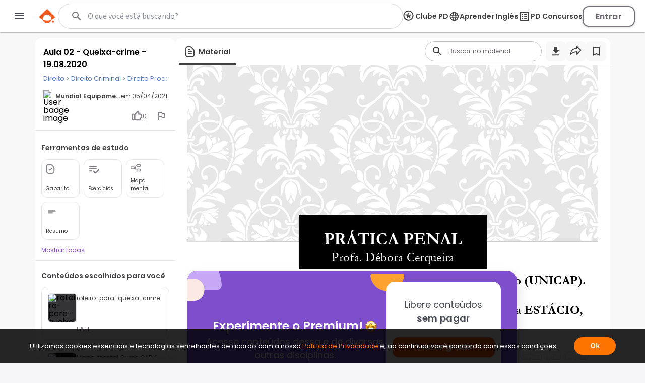

--- FILE ---
content_type: text/html; charset=utf-8
request_url: https://www.passeidireto.com/arquivo/89526138/aula-02-queixa-crime-19-08-2020
body_size: 138578
content:
<!DOCTYPE html><html lang="pt"><head><meta charSet="utf-8"/><title>Grátis: Aula 02 - Queixa-crime - 19.08.2020 - Material Claro e Objetivo em PDF para Estudo Rápido</title><meta name="viewport" content="width=device-width, initial-scale=1"/><meta name="description" content="Veja grátis o arquivo Aula 02 - Queixa-crime - 19.08.2020 enviado para a disciplina de Direito Processual Penal Categoria: Class - 89526138"/><meta name="robots" content="noindex"/><meta name="author" content="Mundial Equipamentos"/><meta property="og:title" content="Grátis: Aula 02 - Queixa-crime - 19.08.2020 - Material Claro e Objetivo em PDF para Estudo Rápido"/><meta property="og:description" content="Estude com o material de Direito Processual Penal compartilhado por Mundial Equipamentos"/><meta property="og:image" content="https://files.passeidireto.com/Thumbnail/e20ed3ab-09a6-443f-bb1c-88f86220cd0d/520/1.jpg"/><meta property="og:url" content="https://www.passeidireto.com/arquivo/89526138/aula-02-queixa-crime-19-08-2020"/><meta property="og:site_name" content="Passei Direto"/><meta property="og:type" content="article"/><script type="application/ld+json">{
 "@context": "https://schema.org",
 "@graph": [
  {
   "@type": "CreativeWork",
   "name": "Aula 02 - Queixa-crime - 19.08.2020",
   "description": "Veja grátis o arquivo Aula 02 - Queixa-crime - 19.08.2020 enviado para a disciplina de Direito Processual Penal Categoria: Class - 89526138",
   "inLanguage": "pt-BR",
   "headline": "Aula 02 - Queixa-crime - 19.08.2020",
   "datePublished": "2021-04-05T04:48:09.947Z",
   "dateModified": "2021-04-05T04:48:09.947Z",
   "mainEntityOfPage": {
    "@type": "WebPage",
    "@id": "https://www.passeidireto.com/arquivo/89526138/aula-02-queixa-crime-19-08-2020",
    "name": "Aula 02 - Queixa-crime - 19.08.2020",
    "description": "Veja grátis o arquivo Aula 02 - Queixa-crime - 19.08.2020 enviado para a disciplina de Direito Processual Penal Categoria: Class - 89526138"
   },
   "isAccessibleForFree": "False",
   "hasPart": {
    "@type": "WebPageElement",
    "isAccessibleForFree": "False",
    "cssSelector": ".paywall"
   },
   "author": {
    "@type": "Person",
    "name": "Mundial Equipamentos"
   },
   "audience": {
    "@type": "Audience",
    "audienceType": "Student"
   },
   "keywords": "queixa-crime"
  },
  {
   "@context": "https://schema.org",
   "@type": "BreadcrumbList",
   "itemListElement": [
    {
     "@type": "ListItem",
     "position": 1,
     "name": "Ciências Sociais",
     "alternateName": "Ciências Sociais",
     "item": {
      "@type": "WebPage",
      "id": "https://www.passeidireto.com/disciplina/ciencias-sociais"
     }
    },
    {
     "@type": "ListItem",
     "position": 2,
     "name": "Direito",
     "alternateName": "Direito",
     "item": {
      "@type": "WebPage",
      "id": "https://www.passeidireto.com/disciplina/direito"
     }
    },
    {
     "@type": "ListItem",
     "position": 3,
     "name": "Direito Criminal",
     "alternateName": null,
     "item": {
      "@type": "WebPage",
      "id": "https://www.passeidireto.com/disciplina/null"
     }
    },
    {
     "@type": "ListItem",
     "position": 4,
     "name": "Direito Processual Penal",
     "alternateName": null,
     "item": {
      "@type": "WebPage",
      "id": "https://www.passeidireto.com/disciplina/null"
     }
    }
   ]
  }
 ]
}</script><link href="/nextjs/1.367.492/_next/static/images/favicon-57-opt.png" rel="icon" sizes="57x57"/><link href="/nextjs/1.367.492/_next/static/images/favicon-76-opt.png" rel="icon" sizes="76x76"/><link href="/nextjs/1.367.492/_next/static/images/favicon-96-opt.png" rel="icon" sizes="96x96"/><link href="/nextjs/1.367.492/_next/static/images/favicon-128-opt.png" rel="icon" sizes="128x128"/><link href="/nextjs/1.367.492/_next/static/images/favicon-180-opt.png" rel="shortcut icon" sizes="180x180"/><link href="/nextjs/1.367.492/_next/static/images/favicon-180-opt.png" rel="apple-touch-icon" sizes="180x180"/><link rel="preload" href="https://files.passeidireto.com/e20ed3ab-09a6-443f-bb1c-88f86220cd0d/bg1.png" as="image"/><meta name="next-head-count" content="20"/><link rel="preconnect" href="https://resources.passeidireto.com" crossorigin="anonymous"/><link rel="manifest" href="/manifest.json"/><link data-next-font="size-adjust" rel="preconnect" href="/" crossorigin="anonymous"/><script type="speculationrules" data-testid="speculation-files" data-nscript="beforeInteractive">{"prerender":[{"where":{"href_matches":"/arquivo/*"},"eagerness":"moderate"},{"where":{"href_matches":"/pergunta/*"},"eagerness":"moderate"},{"where":{"href_matches":"/video/*"},"eagerness":"moderate"},{"where":{"href_matches":"/perfil/*"},"eagerness":"moderate"},{"where":{"href_matches":"/disciplina/*"},"eagerness":"moderate"},{"where":{"href_matches":"/lista/*"},"eagerness":"moderate"},{"where":{"href_matches":"/perguntas-respostas"},"eagerness":"moderate"},{"where":{"href_matches":"/enviar-material"},"eagerness":"moderate"},{"where":{"href_matches":"/pd-capacita"},"eagerness":"moderate"},{"where":{"href_matches":"/"},"eagerness":"moderate"}]}</script><link rel="preload" href="/nextjs/1.367.492/_next/static/css/70ff302a10ec2ba4.css" as="style"/><link rel="stylesheet" href="/nextjs/1.367.492/_next/static/css/70ff302a10ec2ba4.css" data-n-g=""/><link rel="preload" href="/nextjs/1.367.492/_next/static/css/a23dc3c6d79d6fc8.css" as="style"/><link rel="stylesheet" href="/nextjs/1.367.492/_next/static/css/a23dc3c6d79d6fc8.css" data-n-p=""/><link rel="preload" href="/nextjs/1.367.492/_next/static/css/306c249ecba94851.css" as="style"/><link rel="stylesheet" href="/nextjs/1.367.492/_next/static/css/306c249ecba94851.css" data-n-p=""/><link rel="preload" href="/nextjs/1.367.492/_next/static/css/900dd07e1971f1b6.css" as="style"/><link rel="stylesheet" href="/nextjs/1.367.492/_next/static/css/900dd07e1971f1b6.css" data-n-p=""/><link rel="preload" href="/nextjs/1.367.492/_next/static/css/4062200893e1a984.css" as="style"/><link rel="stylesheet" href="/nextjs/1.367.492/_next/static/css/4062200893e1a984.css" data-n-p=""/><link rel="preload" href="/nextjs/1.367.492/_next/static/css/154587b060376eef.css" as="style"/><link rel="stylesheet" href="/nextjs/1.367.492/_next/static/css/154587b060376eef.css" data-n-p=""/><link rel="preload" href="/nextjs/1.367.492/_next/static/css/ed73b6afa0fba5ab.css" as="style"/><link rel="stylesheet" href="/nextjs/1.367.492/_next/static/css/ed73b6afa0fba5ab.css" data-n-p=""/><link rel="preload" href="/nextjs/1.367.492/_next/static/css/3171c220d1f339a2.css" as="style"/><link rel="stylesheet" href="/nextjs/1.367.492/_next/static/css/3171c220d1f339a2.css" data-n-p=""/><noscript data-n-css=""></noscript><script defer="" nomodule="" src="/nextjs/1.367.492/_next/static/chunks/polyfills-42372ed130431b0a.js"></script><script src="/nextjs/1.367.492/_next/static/chunks/webpack-88a23f9b914f2c13.js" defer=""></script><script src="/nextjs/1.367.492/_next/static/chunks/framework-e9dc70a80569198b.js" defer=""></script><script src="/nextjs/1.367.492/_next/static/chunks/main-e7e3d7dcb528592f.js" defer=""></script><script src="/nextjs/1.367.492/_next/static/chunks/pages/_app-163f3e34db721e8e.js" defer=""></script><script src="/nextjs/1.367.492/_next/static/chunks/6200-a169ea9d01b834b1.js" defer=""></script><script src="/nextjs/1.367.492/_next/static/chunks/7204-5d48b3d595e2591a.js" defer=""></script><script src="/nextjs/1.367.492/_next/static/chunks/1106-3cd3e5435e01dab5.js" defer=""></script><script src="/nextjs/1.367.492/_next/static/chunks/4220-b68dc657bdb21129.js" defer=""></script><script src="/nextjs/1.367.492/_next/static/chunks/5673-1da1bc82805f5bf9.js" defer=""></script><script src="/nextjs/1.367.492/_next/static/chunks/1963-6655dba334fdbafc.js" defer=""></script><script src="/nextjs/1.367.492/_next/static/chunks/2175-c681de7806a69fb2.js" defer=""></script><script src="/nextjs/1.367.492/_next/static/chunks/3346-d1338a4834117066.js" defer=""></script><script src="/nextjs/1.367.492/_next/static/chunks/6802-f7177a4937ff8ec7.js" defer=""></script><script src="/nextjs/1.367.492/_next/static/chunks/3560-6de27bbacf99477b.js" defer=""></script><script src="/nextjs/1.367.492/_next/static/chunks/4739-56e66d34dfbbf531.js" defer=""></script><script src="/nextjs/1.367.492/_next/static/chunks/5418-41796280eba45bee.js" defer=""></script><script src="/nextjs/1.367.492/_next/static/chunks/6786-3fd1715dd3082eb2.js" defer=""></script><script src="/nextjs/1.367.492/_next/static/chunks/9283-d9490335b8eea486.js" defer=""></script><script src="/nextjs/1.367.492/_next/static/chunks/9293-ebcd0dbb6f19f536.js" defer=""></script><script src="/nextjs/1.367.492/_next/static/chunks/1657-f4f01fa1473fdfe4.js" defer=""></script><script src="/nextjs/1.367.492/_next/static/chunks/4875-5bdb1f2866bcab37.js" defer=""></script><script src="/nextjs/1.367.492/_next/static/chunks/pages/arquivo/%5Bid%5D/%5Balias%5D-d8004cd2c211f556.js" defer=""></script><script src="/nextjs/1.367.492/_next/static/CQhQhUdOp1EJhArAKJ-cQ/_buildManifest.js" defer=""></script><script src="/nextjs/1.367.492/_next/static/CQhQhUdOp1EJhArAKJ-cQ/_ssgManifest.js" defer=""></script><style id="__jsx-ebce46f21daff259">.pf{position:relative;background-color:transparent;overflow:hidden;border:0;text-align:center}.pc{position:absolute;border:0;padding:0;margin:0;top:0;left:0;width:100%;height:100%;overflow:hidden;display:block;-webkit-transform-origin:0 0;-moz-transform-origin:0 0;-ms-transform-origin:0 0;-o-transform-origin:0 0;transform-origin:0 0}.pc.opened{display:block}.bf{position:absolute;border:0;margin:0;top:0;bottom:0;width:100%;height:100%;-webkit-user-select:none;-moz-user-select:none;-ms-user-select:none;user-select:none}.bi{position:absolute;border:0;margin:0;-webkit-user-select:none;-moz-user-select:none;-ms-user-select:none;user-select:none}@media print{.pf{display:none}}.c{position:absolute;border:0;padding:0;margin:0;overflow:hidden;display:block}.t{position:absolute;white-space:pre;font-size:1px;-webkit-transform-origin:0 100%;-moz-transform-origin:0 100%;-ms-transform-origin:0 100%;-o-transform-origin:0 100%;transform-origin:0 100%;unicode-bidi:bidi-override;-moz-font-feature-settings:"liga"0}.t:after{content:""}.t:before{content:"";display:inline-block}.t span{position:relative;unicode-bidi:bidi-override}.blank{display:inline-block;color:transparent;z-index:0}.pi{display:none}.d{position:absolute;-webkit-transform-origin:0 100%;-moz-transform-origin:0 100%;-ms-transform-origin:0 100%;-o-transform-origin:0 100%;transform-origin:0 100%}.it{border:0;background-color:transparent}</style></head><body class="PD-SSR"><div id="__next"><div class="Layout_layout__ROhqg FilePageContent_layout__75DH3"><header class="Header_new-variant__tCkZb Header_header__2e2Dy"><div class="Header_header-content__lVHB4"><section><button class="Header_sidebar-button__oZZge"><svg role="img" aria-label="barra de navegação" class="NavbarIcon_pd-navbar-icon__Qt1Gv" width="24" height="24" viewBox="0 0 24 24" xmlns="http://www.w3.org/2000/svg"><path fill-rule="evenodd" clip-rule="evenodd" d="M3 18H21V16H3V18ZM3 13H21V11H3V13ZM3 6V8H21V6H3Z"></path></svg></button></section><section class="Header_pd-logo__U4BjA"><a href="/"><div class="PDLogo_container__vs0DV PDLogo_isGlobalNavigation__w2LMZ"><svg xmlns="http://www.w3.org/2000/svg" width="32" height="28" fill="none"><title>Logo Passei Direto</title><path fill="#EF5B1F" d="M30.164 14.344 17.258 1.133a2.318 2.318 0 0 0-3.27-.038L.775 14c-.992.967-.91 2.596.16 3.474a23.162 23.162 0 0 0 6.179 3.609 8.409 8.409 0 0 1-.191-1.846 8.48 8.48 0 0 1 8.584-8.38 8.48 8.48 0 0 1 8.381 8.584 8.318 8.318 0 0 1-.235 1.839 23.118 23.118 0 0 0 6.262-3.462 2.337 2.337 0 0 0 .241-3.468l.007-.006Z"></path><path fill="#EF5B1F" d="M7.12 21.076c.796 3.806 4.144 6.688 8.19 6.74 4.054.044 7.46-2.756 8.35-6.543a23.29 23.29 0 0 1-16.54-.197ZM27.243 22.616c1.113.013 2.01.93 1.998 2.043a2.023 2.023 0 0 1-2.043 1.998 2.023 2.023 0 0 1-1.998-2.042 2.023 2.023 0 0 1 2.043-1.999Z"></path></svg><svg class="PDLogo_text__spqy3" xmlns="http://www.w3.org/2000/svg" width="163" height="24" fill="none" data-testid="logo-passei-direto"><g fill="#EF5B1F" clip-path="url(#a)"><path d="M80.072 3.43a1.339 1.339 0 0 1-.417-1.005c0-.404.139-.732.423-1.004a1.443 1.443 0 0 1 1.054-.398c.424.006.771.133 1.055.404.278.272.417.6.417 1.005 0 .404-.139.732-.423 1.004a1.444 1.444 0 0 1-1.055.398c-.423-.007-.77-.133-1.055-.405ZM80.159 5.372l-.02 14.412 1.87.003.02-14.413-1.87-.002ZM4.352 5.394c1.004-.65 2.204-.973 3.587-.967 1.314 0 2.501.31 3.556.922 1.055.613 1.882 1.485 2.476 2.615.593 1.13.89 2.438.89 3.935 0 1.497-.303 2.81-.897 3.947-.6 1.137-1.427 2.015-2.482 2.634-1.06.619-2.248.928-3.562.928-1.37 0-2.558-.328-3.575-.979-1.01-.65-1.75-1.465-2.21-2.444l-.013 7.522H.284L.31 4.623c1.017 0 1.838.827 1.838 1.844v1.358c.461-.979 1.194-1.787 2.205-2.438v.007Zm7.913 3.366c-.467-.878-1.111-1.554-1.932-2.015-.815-.46-1.744-.695-2.773-.695-1.03 0-1.907.24-2.735.714-.827.48-1.484 1.162-1.964 2.053-.48.89-.72 1.92-.726 3.095 0 1.174.24 2.204.713 3.094.48.89 1.131 1.573 1.958 2.053.828.48 1.737.72 2.735.726.998.007 1.958-.233 2.773-.7.82-.468 1.465-1.157 1.939-2.053.473-.897.707-1.94.713-3.133.007-1.194-.233-2.255-.7-3.133V8.76ZM18.398 8.533c.6-1.13 1.427-1.996 2.482-2.609 1.061-.612 2.255-.916 3.587-.916 1.333 0 2.584.322 3.588.967 1.004.644 1.724 1.459 2.172 2.457V7.099c0-1.03.84-1.863 1.87-1.863l-.02 14.558h-1.869v-3.228c-.46.998-1.2 1.82-2.204 2.463-1.004.651-2.204.973-3.587.967-1.314 0-2.501-.316-3.556-.941-1.055-.625-1.882-1.503-2.476-2.647-.593-1.136-.89-2.456-.89-3.947 0-1.49.303-2.804.897-3.935l.006.007Zm11.11.884c-.48-.89-1.131-1.573-1.959-2.053a5.414 5.414 0 0 0-2.734-.726c-.998-.006-1.958.227-2.773.688-.82.461-1.465 1.13-1.939 2.009-.474.878-.707 1.926-.713 3.132-.007 1.207.233 2.236.7 3.133.468.897 1.112 1.585 1.933 2.053.815.473 1.743.707 2.773.707.998 0 1.907-.24 2.735-.714.827-.48 1.484-1.162 1.964-2.052.48-.89.72-1.92.726-3.095.006-1.175-.24-2.204-.714-3.095v.013ZM37.263 18.827c-1.055-.777-1.648-1.831-1.768-3.164h1.92c.088.821.473 1.484 1.156 1.99.682.505 1.604.764 2.76.764 1.01 0 1.806-.24 2.387-.714.58-.48.865-1.073.871-1.787 0-.5-.157-.91-.48-1.226a3.554 3.554 0 0 0-1.212-.764c-.486-.19-1.15-.385-1.983-.6-1.087-.284-1.965-.568-2.64-.859a4.444 4.444 0 0 1-1.718-1.27c-.468-.561-.708-1.313-.701-2.254 0-.714.215-1.37.644-1.97.43-.607 1.03-1.08 1.813-1.44.783-.354 1.673-.53 2.665-.53 1.566 0 2.823.397 3.783 1.193.96.79 1.472 1.882 1.541 3.271h-1.87c-.05-.852-.385-1.547-.997-2.071-.613-.524-1.453-.79-2.52-.79-.941 0-1.706.221-2.293.663-.587.443-.884.992-.884 1.655 0 .569.17 1.036.518 1.402.347.367.777.65 1.294.853.518.208 1.207.436 2.078.682 1.049.284 1.883.562 2.508.827a4.31 4.31 0 0 1 1.598 1.175c.442.518.675 1.2.688 2.053 0 .783-.215 1.478-.644 2.09-.43.613-1.023 1.1-1.788 1.453-.764.354-1.642.53-2.64.53-1.673 0-3.037-.391-4.092-1.168l.006.006ZM50.867 18.827c-1.054-.777-1.648-1.831-1.768-3.164h1.92c.088.821.474 1.484 1.156 1.99.682.505 1.604.764 2.76.764 1.01 0 1.806-.24 2.387-.714.581-.48.865-1.073.872-1.787 0-.5-.158-.91-.48-1.226a3.554 3.554 0 0 0-1.213-.764c-.486-.19-1.15-.385-1.983-.6-1.086-.284-1.964-.568-2.64-.859a4.444 4.444 0 0 1-1.718-1.27c-.467-.561-.707-1.313-.701-2.254 0-.714.215-1.37.644-1.97.43-.607 1.03-1.08 1.813-1.44.783-.354 1.674-.53 2.665-.53 1.566 0 2.823.397 3.783 1.193.96.79 1.472 1.882 1.541 3.271h-1.87c-.05-.852-.384-1.547-.997-2.071-.613-.524-1.453-.79-2.52-.79-.941 0-1.705.221-2.293.663-.587.443-.884.992-.884 1.655 0 .569.17 1.036.518 1.402.347.367.777.65 1.295.853.518.208 1.206.436 2.078.682 1.048.284 1.882.562 2.507.827a4.31 4.31 0 0 1 1.598 1.175c.442.518.676 1.2.688 2.053 0 .783-.215 1.478-.644 2.09-.43.613-1.023 1.1-1.787 1.453-.764.354-1.642.53-2.64.53-1.674 0-3.038-.391-4.093-1.168l.006.006ZM76.674 13.232l-12.082-.02c.05 1.106.315 2.047.795 2.83a4.715 4.715 0 0 0 1.889 1.775c.783.398 1.636.6 2.558.606 1.206 0 2.23-.29 3.056-.878a4.129 4.129 0 0 0 1.643-2.368h1.97a6.158 6.158 0 0 1-2.286 3.48c-1.169.897-2.627 1.345-4.39 1.339-1.37 0-2.595-.31-3.675-.922-1.087-.613-1.933-1.485-2.546-2.615-.612-1.13-.916-2.45-.916-3.96 0-1.51.304-2.836.91-3.973.606-1.137 1.453-2.008 2.539-2.608 1.086-.6 2.318-.903 3.707-.903 1.39 0 2.602.303 3.638.91a6.224 6.224 0 0 1 2.394 2.443c.556 1.024.84 2.16.834 3.398 0 .638-.02 1.13-.057 1.466h.019Zm-2.489-4.295a4.418 4.418 0 0 0-1.85-1.737 5.639 5.639 0 0 0-2.558-.587c-1.39 0-2.57.442-3.55 1.326-.979.89-1.522 2.141-1.63 3.758l10.239.013c.019-1.087-.196-2.009-.65-2.773ZM104.595 3.31a1.705 1.705 0 0 1-.531-1.276c0-.506.177-.935.537-1.276.354-.341.802-.512 1.345-.512.543 0 .985.17 1.339.512.354.34.537.77.531 1.276-.007.505-.177.934-.537 1.275-.36.341-.802.512-1.346.512-.543 0-.985-.17-1.338-.512ZM104.055 5.187l-.021 14.596 3.732.005.022-14.596-3.733-.005ZM117.069 5.47c.777-.443 1.662-.664 2.653-.664v3.922h-.991c-1.175 0-2.059.272-2.653.821-.594.55-.897 1.51-.897 2.88l-.013 7.358h-3.732l.019-14.779h3.732v2.3a5.248 5.248 0 0 1 1.882-1.839ZM151.257 19.061a6.703 6.703 0 0 1-2.634-2.64c-.638-1.137-.954-2.45-.954-3.935 0-1.484.329-2.798.992-3.934a6.827 6.827 0 0 1 2.691-2.634c1.136-.62 2.406-.929 3.802-.929 1.395 0 2.665.316 3.802.935a6.829 6.829 0 0 1 2.684 2.64c.657 1.137.979 2.45.979 3.935 0 1.484-.341 2.798-1.017 3.935a7.008 7.008 0 0 1-2.728 2.633c-1.143.62-2.426.929-3.847.929-1.402 0-2.659-.316-3.776-.935h.006Zm5.659-2.747c.587-.322 1.055-.809 1.402-1.453s.524-1.434.53-2.362c0-1.383-.36-2.444-1.086-3.19-.726-.745-1.61-1.117-2.659-1.117-1.048 0-1.926.366-2.64 1.111-.707.745-1.067 1.806-1.067 3.183 0 1.377.341 2.444 1.029 3.19.689.745 1.56 1.118 2.609 1.118.663 0 1.288-.158 1.875-.48h.007ZM96.606 1.497v5.545c-.524-.695-1.212-1.25-2.084-1.667a6.298 6.298 0 0 0-2.747-.632c-1.263 0-2.413.31-3.442.928-1.03.62-1.845 1.51-2.445 2.666-.6 1.156-.896 2.476-.896 3.972 0 1.51.296 2.849.89 4.017.594 1.169 1.408 2.072 2.438 2.71 1.03.644 2.166.96 3.41.966 1.1 0 2.072-.221 2.906-.663.834-.442 1.484-1.03 1.951-1.756.057-.088.127-.215.203-.36a3.79 3.79 0 0 0 3.581 2.577v-4.554l.025-13.737h-3.79v-.012Zm-.524 13.212a3.764 3.764 0 0 1-1.44 1.49 3.853 3.853 0 0 1-1.945.519 3.586 3.586 0 0 1-1.907-.537c-.594-.354-1.074-.865-1.44-1.535-.367-.67-.544-1.446-.544-2.337 0-.89.184-1.654.55-2.305.366-.65.84-1.143 1.427-1.478a3.808 3.808 0 0 1 1.92-.505c.695 0 1.34.177 1.945.524.607.348 1.08.846 1.44 1.497.285.518.449 1.124.506 1.806v1.055c-.057.682-.228 1.288-.512 1.806ZM135.973 12.568c0-4.017-2.602-8.084-7.598-8.09-4.339 0-7.611 3.353-7.617 7.806 0 4.636 3.29 7.996 7.831 8.002 4.251 0 6.512-2.911 6.992-4.882l.032-.139-2.83-.316-.082-.012-.038.075c-.284.531-1.434 2.274-4.036 2.268-2.602-.006-4.389-1.541-4.541-3.846l11.887.012v-.89.012Zm-7.605-5.097c2.59 0 4.074 1.782 4.238 3.575l-8.52-.012c.19-2.078 1.965-3.569 4.282-3.563ZM143.179 9.152v6.056c-.006.5.114.86.354 1.087.24.22.644.334 1.219.334h1.736v3.158h-2.355c-3.158-.006-4.731-1.54-4.731-4.61V9.145h-1.756V6.07h1.769V.903h3.777V6.07h3.309v3.076h-3.322v.007Z"></path></g><defs><clipPath id="a"><path fill="#fff" d="M0 0h162.947v24H0z"></path></clipPath></defs></svg></div></a></section><section data-testid="header-slot" class="Header_slot__ljjxx"><div class="SearchBox_search-box-container__g5D4i" data-testid="desktop-search"><div class="SearchBox_pd-search-box__SQ54i"><div data-testid="search-content-list" class="SearchBox_search-content-list__xfkGG"></div><form class="SearchBox_search-box-form__vtaQI" action="#" data-testid="search-form"><input class="SearchBox_search-box-input__3WjOr" type="search" aria-label="Buscar" name="search" autoComplete="off" value=""/><svg class="SearchBox_search-icon__a7I2c SearchIcon_pd-search-icon__oczOC" width="32" height="32" viewBox="0 0 24 24" data-testid="pd-search-icon"><title>Buscar</title><path d="M9.5,3A6.5,6.5 0 0,1 16,9.5C16,11.11 15.41,12.59 14.44,13.73L14.71,14H15.5L20.5,19L19,20.5L14,15.5V14.71L13.73,14.44C12.59,15.41 11.11,16 9.5,16A6.5,6.5 0 0,1 3,9.5A6.5,6.5 0 0,1 9.5,3M9.5,5C7,5 5,7 5,9.5C5,12 7,14 9.5,14C12,14 14,12 14,9.5C14,7 12,5 9.5,5Z"></path></svg></form></div></div><button class="SearchBox_search-box-button__Vomvz" data-testid="mobile-search-button"><svg class="SearchBox_search-icon-mobile__jvbnh SearchIcon_pd-search-icon__oczOC" width="32" height="32" viewBox="0 0 24 24" data-testid="pd-search-icon"><title>Buscar</title><path d="M9.5,3A6.5,6.5 0 0,1 16,9.5C16,11.11 15.41,12.59 14.44,13.73L14.71,14H15.5L20.5,19L19,20.5L14,15.5V14.71L13.73,14.44C12.59,15.41 11.11,16 9.5,16A6.5,6.5 0 0,1 3,9.5A6.5,6.5 0 0,1 9.5,3M9.5,5C7,5 5,7 5,9.5C5,12 7,14 9.5,14C12,14 14,12 14,9.5C14,7 12,5 9.5,5Z"></path></svg></button></section><section class="Header_right-side__jrzsi"><div class="Header_show-only-desktop__j6RNc Tooltip_tooltip-wrapper__aPHnm" role="tooltip" data-testid="pd-tooltip"><button class="PagesHeaderButton_button__rZojZ" data-testid="pd-clube-pd"><svg xmlns="http://www.w3.org/2000/svg" role="img" width="24" height="24" fill="none" data-testid="pd-club-pd-icon"><g fill="#87828B" stroke-width="0"><path d="m16.539 8.75-.092-.11-2.75-.022c-2.651.866-4.39 3.03-4.39 3.03.18-1.635 1.308-3.296 2.365-4.524l-.947-2.414c-.092-.078-.207-.065-.282.027L8.947 8.59c-.532.118-4.139-.097-4.328.072-.044.039-.082.155-.067.215.041.157 1.612 1.372 1.868 1.587.48.402.96.808 1.418 1.235L6.6 15.892c.005.11.111.184.217.173l3.761-2.49c.09-.009.242.11.325.159 1.077.649 2.248 1.72 3.33 2.271.27.14.449.122.394-.241l-1.27-4.067L16.54 8.93v-.18Z"></path><path d="M18.625 10.75a8.125 8.125 0 1 0-8.125 8.125v1.875c-5.523 0-10-4.477-10-10s4.477-10 10-10 10 4.477 10 10-4.477 10-10 10v-1.875a8.125 8.125 0 0 0 8.125-8.125Z"></path></g></svg><span>Clube PD</span></button></div><div class="Header_pd-english-button__hJ16X Header_show-only-desktop__j6RNc"><div class="Header_show-only-desktop__j6RNc Tooltip_tooltip-wrapper__aPHnm" role="tooltip" data-testid="pd-tooltip"><button class="PagesHeaderButton_button__rZojZ" data-testid="pd-pd-ingles"><svg width="22" height="21" viewBox="0 0 22 21" fill="#DFD3F2" xmlns="http://www.w3.org/2000/svg" data-test-id="pd-english-icon"><g clip-path="url(#clip0_30_7113)"><path d="M11.3422 1.75049C16.1722 1.75049 20.0835 5.67049 20.0835 10.5005C20.0835 15.3305 16.1722 19.2505 11.3422 19.2505C6.50349 19.2505 2.58349 15.3305 2.58349 10.5005C2.58349 5.67049 6.50349 1.75049 11.3422 1.75049ZM5.27849 7.00049H7.85974C8.13974 5.90674 8.54224 4.85674 9.06724 3.88549C7.45724 4.43674 6.11849 5.55674 5.27849 7.00049ZM11.3335 3.53549C10.6072 4.58549 10.0385 5.74924 9.66224 7.00049H13.0047C12.6285 5.74924 12.0597 4.58549 11.3335 3.53549ZM18.106 12.2505C18.246 11.6905 18.3335 11.1042 18.3335 10.5005C18.3335 9.89674 18.246 9.31049 18.106 8.75049H15.1485C15.2185 9.32799 15.271 9.90549 15.271 10.5005C15.271 11.0955 15.2185 11.673 15.1485 12.2505H18.106ZM17.3885 14.0005H14.8072C14.5272 15.0942 14.1247 16.1442 13.5997 17.1155C15.2097 16.5642 16.5485 15.453 17.3885 14.0005ZM14.8072 7.00049H17.3885C16.5485 5.54799 15.2097 4.43674 13.5997 3.88549C14.1247 4.85674 14.5272 5.90674 14.8072 7.00049ZM11.3335 17.4655C12.0597 16.4155 12.6285 15.2517 13.0047 14.0005H9.66224C10.0385 15.2517 10.6072 16.4155 11.3335 17.4655ZM9.28599 12.2505H13.381C13.4597 11.673 13.521 11.0955 13.521 10.5005C13.521 9.90549 13.4597 9.31924 13.381 8.75049H9.28599C9.20724 9.31924 9.14599 9.90549 9.14599 10.5005C9.14599 11.0955 9.20724 11.673 9.28599 12.2505ZM9.06724 17.1155C8.54224 16.1442 8.13974 15.0942 7.85974 14.0005H5.27849C6.11849 15.4442 7.45724 16.5642 9.06724 17.1155ZM7.51849 12.2505C7.44849 11.673 7.39599 11.0955 7.39599 10.5005C7.39599 9.90549 7.44849 9.32799 7.51849 8.75049H4.56099C4.42099 9.31049 4.33349 9.89674 4.33349 10.5005C4.33349 11.1042 4.42099 11.6905 4.56099 12.2505H7.51849Z"></path></g><defs><clipPath id="clip0_30_7113"><rect width="21" height="21" fill="white" transform="matrix(-1 0 0 1 21.8335 0.000488281)"></rect></clipPath></defs></svg><span>Aprender Inglês</span></button></div></div><div class="Header_show-only-desktop__j6RNc Tooltip_tooltip-wrapper__aPHnm" role="tooltip" data-testid="pd-tooltip"><button class="PagesHeaderButton_button__rZojZ" data-testid="pd-pd-concursos"><svg data-v-9509519c="" xmlns="http://www.w3.org/2000/svg" width="24" height="24" viewBox="0 0 24 24" fill="none" data-test-id="pd-concursos-icon"><g clip-path="url(#clip0_122_1785)"><path d="M12 9H16C16.55 9 17 8.55 17 8C17 7.45 16.55 7 16 7H12C11.45 7 11 7.45 11 8C11 8.55 11.45 9 12 9ZM12 13H16C16.55 13 17 12.55 17 12C17 11.45 16.55 11 16 11H12C11.45 11 11 11.45 11 12C11 12.55 11.45 13 12 13ZM12 17H16C16.55 17 17 16.55 17 16C17 15.45 16.55 15 16 15H12C11.45 15 11 15.45 11 16C11 16.55 11.45 17 12 17ZM7 7H9V9H7V7ZM7 11H9V13H7V11ZM7 15H9V17H7V15ZM20 3H4C3.45 3 3 3.45 3 4V20C3 20.55 3.45 21 4 21H20C20.55 21 21 20.55 21 20V4C21 3.45 20.55 3 20 3ZM19 19H5V5H19V19Z" fill="#87828B"></path></g><defs><clipPath id="clip0_122_1785"><rect width="24" height="24" fill="white"></rect></clipPath></defs></svg><span>PD Concursos</span></button></div><button class="UploadButton_upload-button__D16lX Header_hide-when-desktop__MxUVx" data-testid="upload-material"><img src="/nextjs/1.367.492/_next/static/images/upload-icon-opt.svg" alt="Enviar material"/><span class="UploadButton_upload-text__rnBt3">Enviar material</span></button><button class="LoginButton_login-btn__Hv9Un Header_knowledge-journey__S9Ieo Header_button-when-GlobalNavigation__vvDMS">Entrar</button></section></div></header><div data-testid="content" class="Layout_content__Zc4_9 Layout_full-screen__5zvvB"><div class="FilePageContent_file-container__cLdDM"><div class="FilePageContent_file-container__wrapper__6FH6M"><div class="FilePageContent_file-container__aside___8rCP"><div class="FileInfobar_infobar-container__QvOH4"><div class="FileInfobar_infobar-content__0n_zo"><div class="FileInfobar_infobar-description__P7lFQ"><div class="FileInfobar_infobar-description-top__XbYvx"><div data-testid="infobar-title" class="FileInfobarTitle_infobar-header-top__py0VG"><div class="FileInfobarTitle_infobar-title__m2by4"><h1>Aula 02 - Queixa-crime - 19.08.2020</h1></div><div class="FileInfobarTitle_infobar-metadata__NRkXe"><div class="ViewerMaterialMetadata_viewer-material-metadata__T9ajO FileInfobarTitle_infobar-metadata-responsive__zsKc8"><nav aria-label="Breadcrumb" class="TopicBreadcrumb_topic-breadcrumb__Vzn9G"><ol><li class="TopicBreadcrumb_card-topic-item__BpXrE"><a class="TopicBreadcrumb_card-topic-link__pbtsy TopicBreadcrumb_new-viewer__i_mzr pd-button-primary-transparent" href="/disciplina/direito"><h4 class="TopicBreadcrumb_card-topic-name__ePyWN">Direito</h4></a></li><img class="TopicBreadcrumb_breadcrumb-separator__comVA" src="/nextjs/1.367.492/_next/static/images/breadcrumb-separator-opt.svg" alt="breadcrumb-separator"/><li class="TopicBreadcrumb_card-topic-item__BpXrE"><a class="TopicBreadcrumb_card-topic-link__pbtsy TopicBreadcrumb_new-viewer__i_mzr pd-button-primary-transparent"><h4 class="TopicBreadcrumb_card-topic-name__ePyWN">Direito Criminal</h4></a></li><img class="TopicBreadcrumb_breadcrumb-separator__comVA" src="/nextjs/1.367.492/_next/static/images/breadcrumb-separator-opt.svg" alt="breadcrumb-separator"/><li class="TopicBreadcrumb_card-topic-item__BpXrE"><a class="TopicBreadcrumb_card-topic-link__pbtsy TopicBreadcrumb_new-viewer__i_mzr pd-button-primary-transparent"><h4 class="TopicBreadcrumb_card-topic-name__ePyWN">Direito Processual Penal</h4></a></li></ol></nav></div></div></div></div></div><div class="FileInfobar_bottom-infobar__LI0sc"><a href="/perfil/565666-mundial-equipamentos" class="MaterialInfobarAuthor_infobar-author__VxDcG" data-testid="infobar-author"><div class="MaterialInfobarAuthor_author-wrapper__61_Js"><img src="https://images.passeidireto.com/user_picture/24995229/picture/2abbc6ff-9589-4245-a314-914a21b2d85c/picture.small" alt="User badge image" class="MaterialInfobarAuthor_author-image__9rn9y Image_pd-image__ckcpS" width="24" height="24"/><div class="MaterialInfobarAuthor_author-name__e8_4t"><span>Mundial Equipamentos</span></div></div><p class="MaterialInfobarAuthor_upload-date__JTR5E"> em <time data-testid="time-element" dateTime="2021-04-05T04:48:09.947Z">05/04/2021</time></p></a><div class="FileInfobar_infobar-actions__EW3De"><div class="FileInfobar_interaction-infobar__6neQN InteractionBar_interaction-bar-wrapper__o_D63"><div class="Tooltip_tooltip-wrapper__aPHnm" role="tooltip" data-testid="pd-tooltip"><button class="InteractionBar_button-wrapper__ztCr_" data-testid="positive-evaluation-button"><svg xmlns="http://www.w3.org/2000/svg" viewBox="0 0 24 24" width="24" height="24" data-testid="like-icon" class="LikeIcon_pd-like-icon__ZdUij LikeIcon_pd-like-icon__new-color__gC9nZ"><path fill-rule="evenodd" clip-rule="evenodd" d="M22.9 10.3a3.5 3.5 0 0 0-3.5-2.8h-1.2l-.6-.3c-.1-.2-.2-.4-.1-.6v-.7c0-.8-.3-1.6-.9-2.2l-1-1.3c-.4-.3-.8-.4-1.2-.4-.4 0-.8.1-1 .4L8.1 7.8l-.3.3c-.5-.4-1.2-.7-2-.7h-.3C3.5 7.4 2 9 2 11v6.6c0 2 1.6 3.6 3.5 3.6h.4c1 0 2-.5 2.6-1.3.9.8 2 1.3 3.2 1.3h5.6c1.4 0 2.6-.9 3.2-2.2l2.2-5.2c.5-1 .3-3.1.2-3.5Zm-7.6-1.1.8.5.3.1h3c.6 0 1.1.5 1.2 1V13l-2.3 5.2c-.2.5-.6.8-1 .8h-5.6c-1.3 0-2.3-1-2.3-2.3v-6.3c0-.4.2-.7.4-.9l4-4.1.6-.2c.2 0 .4 0 .5.2l.3.5v.3L15 8.3l.3.9Zm-8.2 8.2v-6.3c0-.7-.6-1.3-1.3-1.3h-.2c-.7 0-1.4.6-1.4 1.4v6.2c0 .8.7 1.4 1.4 1.4h.2c.7 0 1.3-.6 1.3-1.4Z"></path></svg><span data-testid="positive-evaluation-count">0</span></button></div></div><div class="InfobarMenu_infobar-report-button__579ol InfobarMenu_hasMobileVersion__iprwt"><button class="ReportButton_report-button__hfjVl ReportButton_file-type__bEor0" data-testid="report-button"><img src="/nextjs/1.367.492/_next/static/images/flag-outline-opt.svg" alt="" width="24" height="24"/><span>Reportar</span></button></div><div class="InfobarMenu_infobar-report-menu__nM6Tg InfobarMenu_hasMobileVersion__iprwt" data-testid="infobar-menu"><button id="toolbar-menu-button--iIFWrzQfcwJkt0j_84vR" data-testid="menu-button"><svg data-testid="more-vertical-icon" class="MoreVerticalIcon_pd-more-vertical-icon__new-style__j3_oi" width="24" height="24" viewBox="0 0 24 18" xmlns="http://www.w3.org/2000/svg"><path fill-rule="evenodd" clip-rule="evenodd" d="M12 5C13.1046 5 14 4.10457 14 3C14 1.89543 13.1046 1 12 1C10.8954 1 10 1.89543 10 3C10 4.10457 10.8954 5 12 5ZM12 7C10.8954 7 10 7.89543 10 9C10 10.1046 10.8954 11 12 11C13.1046 11 14 10.1046 14 9C14 7.89543 13.1046 7 12 7ZM12 13C10.8954 13 10 13.8954 10 15C10 16.1046 10.8954 17 12 17C13.1046 17 14 16.1046 14 15C14 13.8954 13.1046 13 12 13Z"></path></svg></button><div class="InfobarMenu_menu___Ja8A InfobarMenu_menu__closed__N0hQ8"><div class="InfobarMenu_menu-content__OeYcx"><button class="ReportButton_report-button__hfjVl ReportButton_file-type__bEor0" data-testid="report-button"><img src="/nextjs/1.367.492/_next/static/images/flag-outline-opt.svg" alt="" width="24" height="24"/><span>Reportar</span></button></div></div></div></div></div></div></div><div data-testid="file-menu" class="FileMenu_file-menu__NpGVJ FileMenu_file-menu-responsive__YTLDI undefined"><button class="MenuButton_menu-button__Zt7Rp" data-testid="question-button"><img src="/nextjs/1.367.492/_next/static/images/gabarito-opt.svg" alt="" class="Image_pd-image__ckcpS"/><span class="MenuButton_button-label__ikp2E">Gabarito</span></button><button class="MenuButton_menu-button__Zt7Rp" data-testid="exercises-button"><img src="/nextjs/1.367.492/_next/static/images/exercises-opt.svg" alt="" class="Image_pd-image__ckcpS"/><span class="MenuButton_button-label__ikp2E">Exercícios</span></button><button class="MenuButton_menu-button__Zt7Rp" data-testid="mindmap-button"><img src="/nextjs/1.367.492/_next/static/images/mindmap-opt.svg" alt="" class="Image_pd-image__ckcpS"/><span class="MenuButton_button-label__ikp2E">Mapa mental</span></button><button class="MenuButton_menu-button__Zt7Rp" data-testid="summary-button"><img src="/nextjs/1.367.492/_next/static/images/summary-opt.svg" alt="" class="Image_pd-image__ckcpS"/><span class="MenuButton_button-label__ikp2E">Resumo</span></button><button class="MoreOptionsButton_more-options-button__zBChn FileMenu_more-options-menu-item__2lRz1" data-testid="more-options-button"><div class="MoreOptionsButton_more-options-icon__EuZ5I"><img src="/nextjs/1.367.492/_next/static/images/more-tools-opt.svg" alt="" class="MoreOptionsButton_more-options-icon-image__Wrfz_ Image_pd-image__ckcpS"/></div><span class="MoreOptionsButton_more-options-label__C40UH">Mais opções</span></button></div><div class="FileToolbox_file-toolbox__Uj4Tx" data-testid="file-toolbox"><div class="FileToolbox_file-toolbox__menu-section__amg_o" data-testid="file-toolbox-menu-section"><h2 class="FileToolbox_file-toolbox__menu-section-title__IJBy_"><span>Ferramentas de estudo</span></h2><div data-testid="file-menu" class="FileMenu_file-menu__NpGVJ undefined FileToolbox_file-toolbox__menu__TnQWy"><button class="MenuButton_menu-button__Zt7Rp" data-testid="question-button"><img src="/nextjs/1.367.492/_next/static/images/gabarito-opt.svg" alt="" class="Image_pd-image__ckcpS"/><span class="MenuButton_button-label__ikp2E">Gabarito</span></button><button class="MenuButton_menu-button__Zt7Rp" data-testid="exercises-button"><img src="/nextjs/1.367.492/_next/static/images/exercises-opt.svg" alt="" class="Image_pd-image__ckcpS"/><span class="MenuButton_button-label__ikp2E">Exercícios</span></button><button class="MenuButton_menu-button__Zt7Rp" data-testid="mindmap-button"><img src="/nextjs/1.367.492/_next/static/images/mindmap-opt.svg" alt="" class="Image_pd-image__ckcpS"/><span class="MenuButton_button-label__ikp2E">Mapa mental</span></button><button class="MenuButton_menu-button__Zt7Rp" data-testid="summary-button"><img src="/nextjs/1.367.492/_next/static/images/summary-opt.svg" alt="" class="Image_pd-image__ckcpS"/><span class="MenuButton_button-label__ikp2E">Resumo</span></button></div><div class="FileToolbox_file-toolbox__cta-section__QeYI2"><span><a>Mostrar todas</a></span></div></div><div data-testid="file-toolbox-sidebar-section"><div class="FileSidebar_sidebar-container__XaZ_K"><div data-testid="regular-sidebar" class="FileSidebar_regular-sidebar__DjXNo"><div class=""><div class="RecommendationContainer_recommendation-container__KRwBA"><div class="RecommendationContainer_recommendation-session__zU1ls"><h2 class="RecommendationContainer_recommendation-title__sLDr_">Conteúdos escolhidos para você</h2><div class="RecommendationContainer_recommendation-content-items__qJ5sW"><div data-testid="recommendation-card-base-container" class="RecommendationCardBase_recommendation-card-base-container__rkR36 RecommendationContainer_recommendation-item__AFIkR"><a href="/arquivo/124705805/roteiro-para-queixa-crime" class="RecommendationCardBase_thumbnail-container__XbS9Q"><div class="RecommendationCardBase_thumbnail__TdhiO"><div class="RecommendationFileThumbnail_material-thumbnail__UfNhP"><img src="https://files.passeidireto.com/Thumbnail/eca2f5e0-a3ba-4c8f-830a-9da28973ab2e/105/1.jpg" alt="roteiro-para-queixa-crime" class="RecommendationFileThumbnail_thumbnail-image__QLlUK Image_pd-image__ckcpS" width="100" height="100" loading="lazy" data-testid="material-recommendation-thumbnail"/></div></div><div class="RecommendationCardBase_overlay__dEcr4"><div class="RecommendationFileThumbnail_material-thumbnail__UfNhP" data-testid="material-overlay"><span class="RecommendationFileThumbnail_material-page-count__5L0qN">5 pág.</span></div></div></a><div class="RecommendationCardBase_content__jIdwM"><div class="RecommendationContainer_recommendation-item__AFIkR RecommendationCardBase_content-title__aQmVe"><a href="/arquivo/124705805/roteiro-para-queixa-crime" class=""><h3>roteiro-para-queixa-crime</h3></a></div><div class="RecommendationCardBase_content-description__M0rRU"><p data-testid="institution-name">FAEL</p></div></div></div><div data-testid="recommendation-card-base-container" class="RecommendationCardBase_recommendation-card-base-container__rkR36 RecommendationContainer_recommendation-item__AFIkR"><a href="/arquivo/125196568/mapa-mental-curso-oab-2-fase" class="RecommendationCardBase_thumbnail-container__XbS9Q"><div class="RecommendationCardBase_thumbnail__TdhiO"><div class="RecommendationFileThumbnail_material-thumbnail__UfNhP"><img src="https://files.passeidireto.com/Thumbnail/9f75a220-24e5-463c-966e-f96d092e8d99/105/1.jpg" alt="Mapa mental Curso OAB 2 fase" class="RecommendationFileThumbnail_thumbnail-image__QLlUK Image_pd-image__ckcpS" width="100" height="100" loading="lazy" data-testid="material-recommendation-thumbnail"/></div></div><div class="RecommendationCardBase_overlay__dEcr4"><div class="RecommendationFileThumbnail_material-thumbnail__UfNhP" data-testid="material-overlay"><span class="RecommendationFileThumbnail_material-page-count__5L0qN">51 pág.</span></div></div></a><div class="RecommendationCardBase_content__jIdwM"><div class="RecommendationContainer_recommendation-item__AFIkR RecommendationCardBase_content-title__aQmVe"><a href="/arquivo/125196568/mapa-mental-curso-oab-2-fase" class=""><h3>Mapa mental Curso OAB 2 fase</h3></a></div><div class="RecommendationCardBase_content-description__M0rRU"><p data-testid="institution-name">ESTÁCIO</p></div></div></div><div data-testid="recommendation-card-base-container" class="RecommendationCardBase_recommendation-card-base-container__rkR36 RecommendationContainer_recommendation-item__AFIkR"><a href="/arquivo/146472217/mapas-mentais-direito-penal-e-processo-penal" class="RecommendationCardBase_thumbnail-container__XbS9Q"><div class="RecommendationCardBase_thumbnail__TdhiO"><div class="RecommendationFileThumbnail_material-thumbnail__UfNhP"><img src="https://files.passeidireto.com/Thumbnail/087b21e5-7fdf-4788-92b5-76fcedc408eb/105/1.jpg" alt="mapas mentais direito penal e processo penal" class="RecommendationFileThumbnail_thumbnail-image__QLlUK Image_pd-image__ckcpS" width="100" height="100" loading="lazy" data-testid="material-recommendation-thumbnail"/></div></div><div class="RecommendationCardBase_overlay__dEcr4"><div class="RecommendationFileThumbnail_material-thumbnail__UfNhP" data-testid="material-overlay"><span class="RecommendationFileThumbnail_material-page-count__5L0qN">51 pág.</span></div></div></a><div class="RecommendationCardBase_content__jIdwM"><div class="RecommendationContainer_recommendation-item__AFIkR RecommendationCardBase_content-title__aQmVe"><a href="/arquivo/146472217/mapas-mentais-direito-penal-e-processo-penal" class=""><h3>mapas mentais direito penal e processo penal</h3></a></div><div class="RecommendationCardBase_content-description__M0rRU"><p data-testid="institution-name">UNIPÊ</p></div></div></div><div data-testid="recommendation-card-base-container" class="RecommendationCardBase_recommendation-card-base-container__rkR36 RecommendationContainer_recommendation-item__AFIkR"><a href="/arquivo/130383435/sala-de-aula-tudo" class="RecommendationCardBase_thumbnail-container__XbS9Q"><div class="RecommendationCardBase_thumbnail__TdhiO"><div class="RecommendationFileThumbnail_material-thumbnail__UfNhP"><img src="https://files.passeidireto.com/Thumbnail/9471d8c1-7589-459b-a96d-f9ccb2d02ea9/105/1.jpg" alt="Sala de Aula (TUDO)" class="RecommendationFileThumbnail_thumbnail-image__QLlUK Image_pd-image__ckcpS" width="100" height="100" loading="lazy" data-testid="material-recommendation-thumbnail"/></div></div><div class="RecommendationCardBase_overlay__dEcr4"><div class="RecommendationFileThumbnail_material-thumbnail__UfNhP" data-testid="material-overlay"><span class="RecommendationFileThumbnail_material-page-count__5L0qN">128 pág.</span></div></div></a><div class="RecommendationCardBase_content__jIdwM"><div class="RecommendationContainer_recommendation-item__AFIkR RecommendationCardBase_content-title__aQmVe"><a href="/arquivo/130383435/sala-de-aula-tudo" class=""><h3>Sala de Aula (TUDO)</h3></a></div><div class="RecommendationCardBase_content-description__M0rRU"><p data-testid="institution-name">ESTÁCIO EAD</p></div></div></div><div data-testid="recommendation-card-base-container" class="RecommendationCardBase_recommendation-card-base-container__rkR36 RecommendationContainer_recommendation-item__AFIkR"><a href="/arquivo/148436306/como-resolver-pecas" class="RecommendationCardBase_thumbnail-container__XbS9Q"><div class="RecommendationCardBase_thumbnail__TdhiO"><div class="RecommendationFileThumbnail_material-thumbnail__UfNhP"><img src="https://files.passeidireto.com/Thumbnail/e3220034-85cf-44d8-a781-378d0ca2521f/105/1.jpg" alt="Como resolver pecas" class="RecommendationFileThumbnail_thumbnail-image__QLlUK Image_pd-image__ckcpS" width="100" height="100" loading="lazy" data-testid="material-recommendation-thumbnail"/></div></div><div class="RecommendationCardBase_overlay__dEcr4"><div class="RecommendationFileThumbnail_material-thumbnail__UfNhP" data-testid="material-overlay"><span class="RecommendationFileThumbnail_material-page-count__5L0qN">133 pág.</span></div></div></a><div class="RecommendationCardBase_content__jIdwM"><div class="RecommendationContainer_recommendation-item__AFIkR RecommendationCardBase_content-title__aQmVe"><a href="/arquivo/148436306/como-resolver-pecas" class=""><h3>Como resolver pecas</h3></a></div><div class="RecommendationCardBase_content-description__M0rRU"></div></div></div></div></div><div class="RecommendationContainer_recommendation-session__zU1ls"><h2 class="RecommendationContainer_recommendation-title__sLDr_">Perguntas dessa disciplina</h2><div class="RecommendationContainer_recommendation-content-items__qJ5sW"><div data-testid="recommendation-card-base-container" class="RecommendationCardBase_recommendation-card-base-container__rkR36 RecommendationContainer_recommendation-item__AFIkR"><a href="/pergunta/196240846/17-00-vote-4-g-14-sm-1-processo-penal-parte-geral-ciee-2019-adaptada-a-acao-pena" class="RecommendationCardBase_thumbnail-container__XbS9Q"><div class="RecommendationCardBase_thumbnail__TdhiO"><div class="RecommendationQuestionThumbnail_question-thumbnail__fNEjy"><svg width="13" height="18" viewBox="0 0 12 20" fill="none" xmlns="http://www.w3.org/2000/svg" role="img" aria-label="interrogation icon"><path d="M1 3.86173C2.81818 0.40472 7.27273 0.394349 9.40182 2.16607C11.5327 3.93779 11.5327 6.81057 9.40182 8.58229C9.03273 8.89169 8.62 9.14578 8.18364 9.34629C6.82909 9.97028 5.54727 11.0731 5.54727 12.5043V13.8007M5.54545 18.9862H5.56V19H5.54545V18.9862Z" stroke="#7F4ECC" stroke-width="2" stroke-linecap="round" stroke-linejoin="round"></path></svg></div></div></a><div class="RecommendationCardBase_content__jIdwM"><div class="RecommendationContainer_recommendation-item__AFIkR RecommendationCardBase_content-title__aQmVe"><a href="/pergunta/196240846/17-00-vote-4-g-14-sm-1-processo-penal-parte-geral-ciee-2019-adaptada-a-acao-pena" class=""><h3>17:00 VOTE 4G 14% SM1 Processo Penal Parte Geral (CIEE/2019 Adaptada) A açao penal e a atividade jurisdicional que vai permitir a concretização da ...</h3></a></div><div class="RecommendationCardBase_content-description__M0rRU"></div></div></div><div data-testid="recommendation-card-base-container" class="RecommendationCardBase_recommendation-card-base-container__rkR36 RecommendationContainer_recommendation-item__AFIkR"><a href="/pergunta/195071440/a-ampliacao-da-justica-penal-negociada-somente-alcancou-paises-originarios-da-ci" class="RecommendationCardBase_thumbnail-container__XbS9Q"><div class="RecommendationCardBase_thumbnail__TdhiO"><div class="RecommendationQuestionThumbnail_question-thumbnail__fNEjy"><svg width="13" height="18" viewBox="0 0 12 20" fill="none" xmlns="http://www.w3.org/2000/svg" role="img" aria-label="interrogation icon"><path d="M1 3.86173C2.81818 0.40472 7.27273 0.394349 9.40182 2.16607C11.5327 3.93779 11.5327 6.81057 9.40182 8.58229C9.03273 8.89169 8.62 9.14578 8.18364 9.34629C6.82909 9.97028 5.54727 11.0731 5.54727 12.5043V13.8007M5.54545 18.9862H5.56V19H5.54545V18.9862Z" stroke="#7F4ECC" stroke-width="2" stroke-linecap="round" stroke-linejoin="round"></path></svg></div></div></a><div class="RecommendationCardBase_content__jIdwM"><div class="RecommendationContainer_recommendation-item__AFIkR RecommendationCardBase_content-title__aQmVe"><a href="/pergunta/195071440/a-ampliacao-da-justica-penal-negociada-somente-alcancou-paises-originarios-da-ci" class=""><h3>A ampliação da justiça penal negociada somente alcançou países originários da civil law [...] a partir da chamada expansão do direito penal. Por meio</h3></a></div><div class="RecommendationCardBase_content-description__M0rRU"><p data-testid="institution-name">UNIVAP</p></div></div></div><div data-testid="recommendation-card-base-container" class="RecommendationCardBase_recommendation-card-base-container__rkR36 RecommendationContainer_recommendation-item__AFIkR"><a href="/pergunta/195110983/no-que-se-refere-as-disposicoes-da-lei-n-9-099-1995-juizados-especiais-civeis-e-" class="RecommendationCardBase_thumbnail-container__XbS9Q"><div class="RecommendationCardBase_thumbnail__TdhiO"><div class="RecommendationQuestionThumbnail_question-thumbnail__fNEjy"><svg width="13" height="18" viewBox="0 0 12 20" fill="none" xmlns="http://www.w3.org/2000/svg" role="img" aria-label="interrogation icon"><path d="M1 3.86173C2.81818 0.40472 7.27273 0.394349 9.40182 2.16607C11.5327 3.93779 11.5327 6.81057 9.40182 8.58229C9.03273 8.89169 8.62 9.14578 8.18364 9.34629C6.82909 9.97028 5.54727 11.0731 5.54727 12.5043V13.8007M5.54545 18.9862H5.56V19H5.54545V18.9862Z" stroke="#7F4ECC" stroke-width="2" stroke-linecap="round" stroke-linejoin="round"></path></svg></div></div></a><div class="RecommendationCardBase_content__jIdwM"><div class="RecommendationContainer_recommendation-item__AFIkR RecommendationCardBase_content-title__aQmVe"><a href="/pergunta/195110983/no-que-se-refere-as-disposicoes-da-lei-n-9-099-1995-juizados-especiais-civeis-e-" class=""><h3>No que se refere às disposições da Lei nº 9.099/1995 (Juizados Especiais Cíveis e Criminais), assinale a alternativa incorreta. Ref.: 202416818161_202</h3></a></div><div class="RecommendationCardBase_content-description__M0rRU"><p data-testid="institution-name">ESTÁCIO</p></div></div></div><div data-testid="recommendation-card-base-container" class="RecommendationCardBase_recommendation-card-base-container__rkR36 RecommendationContainer_recommendation-item__AFIkR"><a href="/pergunta/195349884/a-colaboracao-premiada-trata-se-de-um-negocio-juridico-que-busca-a-efetividade-n" class="RecommendationCardBase_thumbnail-container__XbS9Q"><div class="RecommendationCardBase_thumbnail__TdhiO"><div class="RecommendationQuestionThumbnail_question-thumbnail__fNEjy"><svg width="13" height="18" viewBox="0 0 12 20" fill="none" xmlns="http://www.w3.org/2000/svg" role="img" aria-label="interrogation icon"><path d="M1 3.86173C2.81818 0.40472 7.27273 0.394349 9.40182 2.16607C11.5327 3.93779 11.5327 6.81057 9.40182 8.58229C9.03273 8.89169 8.62 9.14578 8.18364 9.34629C6.82909 9.97028 5.54727 11.0731 5.54727 12.5043V13.8007M5.54545 18.9862H5.56V19H5.54545V18.9862Z" stroke="#7F4ECC" stroke-width="2" stroke-linecap="round" stroke-linejoin="round"></path></svg></div></div></a><div class="RecommendationCardBase_content__jIdwM"><div class="RecommendationContainer_recommendation-item__AFIkR RecommendationCardBase_content-title__aQmVe"><a href="/pergunta/195349884/a-colaboracao-premiada-trata-se-de-um-negocio-juridico-que-busca-a-efetividade-n" class=""><h3>“A colaboração premiada trata-se de um negócio jurídico que busca a efetividade na persecução penal, inclusive, de ato personalíssimo. Consiste, ba...</h3></a></div><div class="RecommendationCardBase_content-description__M0rRU"></div></div></div><div data-testid="recommendation-card-base-container" class="RecommendationCardBase_recommendation-card-base-container__rkR36 RecommendationContainer_recommendation-item__AFIkR"><a href="/pergunta/195823283/jose-atingiu-joao-provocando-lhe-lesoes-que-o-impediram-de-exercer-seu-trabalho-" class="RecommendationCardBase_thumbnail-container__XbS9Q"><div class="RecommendationCardBase_thumbnail__TdhiO"><div class="RecommendationQuestionThumbnail_question-thumbnail__fNEjy"><svg width="13" height="18" viewBox="0 0 12 20" fill="none" xmlns="http://www.w3.org/2000/svg" role="img" aria-label="interrogation icon"><path d="M1 3.86173C2.81818 0.40472 7.27273 0.394349 9.40182 2.16607C11.5327 3.93779 11.5327 6.81057 9.40182 8.58229C9.03273 8.89169 8.62 9.14578 8.18364 9.34629C6.82909 9.97028 5.54727 11.0731 5.54727 12.5043V13.8007M5.54545 18.9862H5.56V19H5.54545V18.9862Z" stroke="#7F4ECC" stroke-width="2" stroke-linecap="round" stroke-linejoin="round"></path></svg></div></div></a><div class="RecommendationCardBase_content__jIdwM"><div class="RecommendationContainer_recommendation-item__AFIkR RecommendationCardBase_content-title__aQmVe"><a href="/pergunta/195823283/jose-atingiu-joao-provocando-lhe-lesoes-que-o-impediram-de-exercer-seu-trabalho-" class=""><h3>José atingiu João provocando-lhe lesões que o impediram de exercer seu trabalho por exatos 15 dias. De posse do exame de corpo de delito produzido por</h3></a></div><div class="RecommendationCardBase_content-description__M0rRU"><p data-testid="institution-name">UNIC</p></div></div></div></div></div></div></div></div></div></div></div></div><div class="FilePageContent_file-container__main__CjFkY"><div class="FileToolbar_toolbar__Heav8" data-testid="toolbar"><div class="FileToolbar_toolbar__content__p3Y9k"><div class="FileToolbarMenu_toolbar-menu__m6inw" data-testid="toolbar-menu"><div class="FileToolbarMenu_toolbar-menu__content__3VJ2x" data-testid="toolbar-menu-content"><svg xmlns="http://www.w3.org/2000/svg" width="18" height="22" viewBox="0 0 18 22" fill="none" data-testid="pd-document-icon"><path d="M1 5V17C1 19.2091 2.79086 21 5 21H13C15.2091 21 17 19.2091 17 17V9.2764C17 8.24385 16.6007 7.2513 15.8857 6.5064L11.7807 2.23C11.0264 1.4442 9.98427 1 8.89502 1H5C2.79086 1 1 2.79086 1 5Z" stroke="#414042" stroke-width="2"></path><path d="M6 15L12 15" stroke="#414042" stroke-width="2" stroke-linecap="round"></path><path d="M6 11L12 11" stroke="#414042" stroke-width="2" stroke-linecap="round"></path><path d="M6 7L9 7" stroke="#414042" stroke-width="2" stroke-linecap="round"></path></svg><span>Material</span></div></div><div class="FileToolbar_toolbar__content__actions__kikK_"><div class="FileToolbar_toolbar__content__actions__file-search__fa4JU"><div class="FileSearchBox_search-box-container__7_5Sh" data-testid="desktop-search"><div class="SearchInput_pd-search-box__y_WN3"><form class="SearchInput_search-box-form__nDFDU" action="#" data-testid="search-form" id="search-box"><input class="SearchInput_search-box-input__sJ8_y" type="search" aria-label="Buscar" name="search" autoComplete="off" placeholder="Buscar no material" value=""/><svg class="SearchInput_search-icon__WB_rj SearchIcon_pd-search-icon__oczOC" width="32" height="32" viewBox="0 0 24 24" data-testid="pd-search-icon"><title>Buscar</title><path d="M9.5,3A6.5,6.5 0 0,1 16,9.5C16,11.11 15.41,12.59 14.44,13.73L14.71,14H15.5L20.5,19L19,20.5L14,15.5V14.71L13.73,14.44C12.59,15.41 11.11,16 9.5,16A6.5,6.5 0 0,1 3,9.5A6.5,6.5 0 0,1 9.5,3M9.5,5C7,5 5,7 5,9.5C5,12 7,14 9.5,14C12,14 14,12 14,9.5C14,7 12,5 9.5,5Z"></path></svg></form></div></div><div class="FileSearchBox_dropdown-menu__MQFb4"><div class="SearchDropdown_container__ZwCT_ FileSearchBox_dropdown-menu__closed__jnSzA"><div data-testid="search-dropdown" id="toolbar-dropdown-menu" class="SearchDropdown_search-dropdown__Yh8b3"><div class="SearchContentList_list-header__ghHzw" data-testid="list-content"><span class="SearchContentList_page-count__nB8We"> páginas com resultados encontrados.</span></div><span class="SearchContentList_page-count__nB8We SearchContentList_page-count-mobile__auxVF"> páginas com resultados encontrados.</span><div class="SearchContentList_list-cards__GW1LP"></div></div></div></div><button class="FileSearchBox_search-box-button__A4gL7 FileSearchBox_search-box-button-responsive__xM__u" data-testid="mobile-search-button"><svg class="FileSearchBox_search-icon-mobile__ssveI SearchIcon_pd-search-icon__oczOC" width="24" height="24" viewBox="0 0 24 24" data-testid="pd-search-icon"><title>Buscar</title><path d="M9.5,3A6.5,6.5 0 0,1 16,9.5C16,11.11 15.41,12.59 14.44,13.73L14.71,14H15.5L20.5,19L19,20.5L14,15.5V14.71L13.73,14.44C12.59,15.41 11.11,16 9.5,16A6.5,6.5 0 0,1 3,9.5A6.5,6.5 0 0,1 9.5,3M9.5,5C7,5 5,7 5,9.5C5,12 7,14 9.5,14C12,14 14,12 14,9.5C14,7 12,5 9.5,5Z"></path></svg></button></div><div class="FileToolbar_toolbar__content__actions__small-buttons__EolGB"><div class="Tooltip_tooltip-wrapper__aPHnm" role="tooltip" data-testid="pd-tooltip"><button class="DownloadButton_download-button__ZYQl5" data-testid="download-button"><span class="DownloadButton_download-button-icon__4hWKY" data-testid="download-button-icon"><svg xmlns="http://www.w3.org/2000/svg" width="24" height="25" fill="none" data-testid="pd-download-toolbar-icon"><path fill="#414042" d="M19 9.348h-4v-6H9v6H5l7 7 7-7Zm-14 9v2h14v-2H5Z"></path></svg></span></button></div><div><div class="Tooltip_tooltip-wrapper__aPHnm" role="tooltip" data-testid="pd-tooltip"><button class="ShareButton_share-button__bY3g8" data-testid="share-button"><span class="ShareButton_share-button-icon__zsspP" data-testid="share-arrow-icon"><svg xmlns="http://www.w3.org/2000/svg" width="23" height="19" fill="none" data-testid="pd-share-arrow-icon"><path fill="#414042" d="M12.192 1.888c0-.806.847-1.265 1.497-.93l.136.085.113.096 8.245 7.958c.342.33.407.838.197 1.236l-.092.144-.105.118-8.245 7.96c-.578.559-1.494.261-1.702-.443l-.034-.157-.01-.148v-3.772l-.472.041c-.457.048-.91.118-1.361.21-2.812.573-5.524 2.002-8.15 4.303-.713.626-1.818.034-1.7-.911.891-7.179 4.55-11.216 10.787-11.885l.485-.045.411-.027V1.888Zm1.834 1.86v3.656l-2.111.14c-2.885.227-5.012 1.213-6.532 2.823-1.227 1.299-2.16 3.112-2.707 5.52 2.595-1.909 5.336-3.106 8.227-3.523l.637-.08 2.486-.218v3.88l6.318-6.1-6.318-6.098Z"></path></svg></span></button></div><div class="FileToolbar_dropdown-menu__CPP6b"></div></div><div class="Tooltip_tooltip-wrapper__aPHnm" role="tooltip" data-testid="pd-tooltip"><button class="SaveButton_save-button__vMDr_" data-testid="save-button"><span class="SaveButton_save-button-icon__tUNl4" data-testid="save-icon"><svg xmlns="http://www.w3.org/2000/svg" width="25" height="24" fill="none" data-testid="pd-unfilled-bookmark-icon"><path fill="#414042" d="M17.5 3h-10c-1.1 0-2 .9-2 2v16l7-3 7 3V5c0-1.1-.9-2-2-2Zm0 15-5-2.18-5 2.18V6c0-.55.45-1 1-1h8c.55 0 1 .45 1 1v12Z"></path></svg></span></button></div></div></div></div></div><section class="FileHtmlViewer_file-html-content__Q7KGG"><div id="text-content" class="FileHtmlViewer_file-html-viewer__q84BW"><style data-testid="file-html-style">.ff0{font-family:sans-serif;visibility:hidden}@font-face{font-display:swap;font-family:ff1;src:url(https://files.passeidireto.com/e20ed3ab-09a6-443f-bb1c-88f86220cd0d/f1.woff)format("woff")}.ff1{font-family:ff1;line-height:1.088379;font-style:normal;font-weight:normal;visibility:visible}@font-face{font-display:swap;font-family:ff2;src:url(https://files.passeidireto.com/e20ed3ab-09a6-443f-bb1c-88f86220cd0d/f2.woff)format("woff")}.ff2{font-family:ff2;line-height:1.100098;font-style:normal;font-weight:normal;visibility:visible}@font-face{font-display:swap;font-family:ff3;src:url(https://files.passeidireto.com/e20ed3ab-09a6-443f-bb1c-88f86220cd0d/f3.woff)format("woff")}.ff3{font-family:ff3;line-height:0.946777;font-style:normal;font-weight:normal;visibility:visible}.m0{transform:matrix(0.250000,0.000000,0.000000,0.250000,0,0);-ms-transform:matrix(0.250000,0.000000,0.000000,0.250000,0,0);-webkit-transform:matrix(0.250000,0.000000,0.000000,0.250000,0,0)}.v0{vertical-align:0.000000px}.ls0{letter-spacing:0.000000px}.ls2{letter-spacing:1.144000px}.ls1{letter-spacing:1.152000px}.sc_{text-shadow:none}.sc0{text-shadow:-0.015em 0 transparent,0 0.015em transparent,0.015em 0 transparent,0 -0.015em  transparent}@media screen and(-webkit-min-device-pixel-ratio:0){.sc_{-webkit-text-stroke:0 transparent}.sc0{-webkit-text-stroke:0.015em transparent;text-shadow:none}}.ws0{word-spacing:-42.480000px}.ws5{word-spacing:-39.648000px}.ws20{word-spacing:-36.816000px}.ws7{word-spacing:-33.984000px}.ws3{word-spacing:-31.152000px}.ws6{word-spacing:-31.008000px}.ws2{word-spacing:-30.184000px}.ws9{word-spacing:-29.736000px}.ws1{word-spacing:-28.248000px}.ws11{word-spacing:-27.468000px}.wsd{word-spacing:-27.216000px}.wsa{word-spacing:-27.048000px}.wsf{word-spacing:-26.208000px}.wsc{word-spacing:-25.200000px}.ws8{word-spacing:-24.000000px}.ws14{word-spacing:-21.000000px}.ws21{word-spacing:-20.680000px}.ws1d{word-spacing:-19.012800px}.ws1f{word-spacing:-18.183200px}.ws1e{word-spacing:-17.917200px}.ws22{word-spacing:-17.128800px}.wsb{word-spacing:-7.644000px}.ws12{word-spacing:-2.436000px}.ws4{word-spacing:0.000000px}.ws1b{word-spacing:1.152000px}.ws23{word-spacing:1.440000px}.ws1c{word-spacing:5.568000px}.ws10{word-spacing:10.516000px}.ws17{word-spacing:20.556000px}.ws16{word-spacing:27.444000px}.ws13{word-spacing:42.000000px}.ws1a{word-spacing:62.688000px}.ws15{word-spacing:84.592000px}.ws19{word-spacing:84.768000px}.ws18{word-spacing:114.336000px}.wse{word-spacing:148.644000px}._21{margin-left:-11.541600px}._32{margin-left:-10.420800px}._2c{margin-left:-8.769600px}._e{margin-left:-7.392000px}._27{margin-left:-6.268800px}._a{margin-left:-5.241600px}._6{margin-left:-3.840000px}._0{margin-left:-2.040000px}._3{margin-left:-1.040000px}._1{width:1.233600px}._2b{width:2.256000px}._b{width:3.264000px}._2{width:4.356800px}._2a{width:5.472000px}._18{width:7.392000px}._19{width:8.400000px}._2f{width:10.360800px}._f{width:11.808000px}._10{width:13.344000px}._1e{width:14.664000px}._9{width:16.128000px}._1b{width:17.138400px}._16{width:18.168000px}._17{width:19.320000px}._36{width:20.354400px}._2d{width:22.310400px}._26{width:24.201600px}._35{width:25.209600px}._31{width:26.419200px}._30{width:27.513600px}._1f{width:30.156000px}._2e{width:31.334400px}._15{width:32.424000px}._34{width:36.192000px}._1d{width:40.716000px}._29{width:42.340800px}._28{width:43.377600px}._1a{width:44.784000px}._14{width:45.876000px}._13{width:46.980000px}._1c{width:49.452000px}._20{width:56.508000px}._11{width:62.496000px}._12{width:63.672000px}._37{width:69.384800px}._25{width:78.048000px}._24{width:79.392000px}._c{width:81.312000px}._8{width:85.536000px}._7{width:105.312000px}._33{width:120.787200px}._23{width:149.592000px}._d{width:156.960000px}._22{width:164.968000px}._4{width:308.000000px}._5{width:327.374400px}.fc3{color:rgb(227,220,207)}.fc2{color:rgb(64,64,64)}.fc0{color:rgb(255,255,255)}.fc1{color:rgb(0,0,0)}.fse{font-size:73.200000px}.fs9{font-size:75.600000px}.fsa{font-size:76.400000px}.fsc{font-size:80.000000px}.fs6{font-size:81.600000px}.fs5{font-size:84.000000px}.fs7{font-size:85.200000px}.fsd{font-size:86.000000px}.fs2{font-size:88.000000px}.fs1{font-size:89.600000px}.fs8{font-size:91.200000px}.fs4{font-size:96.000000px}.fsb{font-size:104.000000px}.fs3{font-size:112.000000px}.fs0{font-size:120.000000px}.fsf{font-size:144.000000px}.y0{bottom:0.000000px}.y8d{bottom:10.500000px}.y82{bottom:11.000000px}.y49{bottom:11.100000px}.yc1{bottom:13.500000px}.y62{bottom:13.700000px}.y9b{bottom:16.300000px}.ya7{bottom:17.600000px}.y8c{bottom:33.400000px}.y48{bottom:34.100000px}.y81{bottom:37.900000px}.y61{bottom:39.300000px}.yc0{bottom:40.400000px}.y13{bottom:42.100000px}.ya6{bottom:43.400000px}.y27{bottom:44.300000px}.yb4{bottom:44.500000px}.yce{bottom:46.000000px}.y7{bottom:50.000000px}.y36{bottom:53.900000px}.y91{bottom:56.300000px}.y8b{bottom:61.500000px}.y47{bottom:62.300000px}.y80{bottom:64.800000px}.y60{bottom:64.900000px}.y75{bottom:67.100000px}.ybf{bottom:67.200000px}.y26{bottom:67.900000px}.y12{bottom:69.100000px}.yb3{bottom:70.800000px}.y6{bottom:76.400000px}.y35{bottom:77.600000px}.ycd{bottom:78.400000px}.y8a{bottom:84.400000px}.y46{bottom:85.300000px}.ybe{bottom:89.000000px}.y5f{bottom:90.500000px}.y25{bottom:91.600000px}.y11{bottom:96.100000px}.yb2{bottom:97.200000px}.y34{bottom:101.200000px}.y5{bottom:102.800000px}.ycc{bottom:104.800000px}.ya5{bottom:106.700000px}.y56{bottom:113.900000px}.y24{bottom:115.200000px}.y68{bottom:116.100000px}.y7f{bottom:118.500000px}.y10{bottom:123.200000px}.y33{bottom:124.900000px}.y90{bottom:125.900000px}.y4{bottom:129.200000px}.yb1{bottom:129.600000px}.y74{bottom:130.900000px}.ycb{bottom:131.100000px}.y9a{bottom:136.500000px}.y89{bottom:140.600000px}.y23{bottom:141.100000px}.y7e{bottom:141.200000px}.y45{bottom:141.600000px}.ybd{bottom:142.700000px}.y32{bottom:148.500000px}.yf{bottom:150.200000px}.y5e{bottom:152.300000px}.y8f{bottom:154.700000px}.y3{bottom:155.600000px}.yb0{bottom:155.900000px}.yca{bottom:157.500000px}.y73{bottom:158.200000px}.y22{bottom:164.700000px}.ya4{bottom:170.000000px}.y31{bottom:172.100000px}.ye{bottom:177.200000px}.yaf{bottom:182.300000px}.y55{bottom:183.500000px}.yc9{bottom:183.900000px}.y67{bottom:185.700000px}.y72{bottom:190.100000px}.y21{bottom:190.600000px}.y7d{bottom:194.900000px}.y30{bottom:195.800000px}.y2{bottom:195.900000px}.ybc{bottom:196.300000px}.y99{bottom:196.600000px}.y88{bottom:196.900000px}.y44{bottom:197.900000px}.yd{bottom:204.200000px}.y54{bottom:212.300000px}.y3e{bottom:213.300000px}.y5d{bottom:214.200000px}.y20{bottom:214.300000px}.y66{bottom:214.500000px}.yae{bottom:214.700000px}.yc8{bottom:216.200000px}.y71{bottom:217.400000px}.y2f{bottom:219.400000px}.y98{bottom:220.600000px}.ybb{bottom:223.100000px}.y87{bottom:225.000000px}.y1{bottom:225.100000px}.y43{bottom:226.100000px}.yc{bottom:231.200000px}.y3d{bottom:240.300000px}.yad{bottom:241.000000px}.y53{bottom:241.100000px}.yc7{bottom:242.600000px}.y2e{bottom:243.100000px}.y70{bottom:244.800000px}.y1f{bottom:245.800000px}.y86{bottom:247.900000px}.y7c{bottom:248.700000px}.y42{bottom:249.100000px}.ya3{bottom:259.200000px}.y3c{bottom:267.300000px}.yac{bottom:267.400000px}.yc6{bottom:269.000000px}.y1e{bottom:269.500000px}.y52{bottom:269.900000px}.yb{bottom:271.900000px}.y7b{bottom:275.500000px}.y5c{bottom:276.000000px}.y6f{bottom:276.600000px}.yba{bottom:276.700000px}.y97{bottom:280.700000px}.y65{bottom:284.200000px}.ya2{bottom:285.000000px}.ycf{bottom:288.500000px}.y1d{bottom:293.100000px}.yab{bottom:293.700000px}.y3b{bottom:294.300000px}.yc5{bottom:295.300000px}.y51{bottom:298.700000px}.ya{bottom:298.900000px}.y6e{bottom:304.000000px}.y85{bottom:304.100000px}.y41{bottom:305.400000px}.ya1{bottom:310.700000px}.y1c{bottom:316.800000px}.y2d{bottom:319.200000px}.yaa{bottom:320.100000px}.y3a{bottom:321.300000px}.y50{bottom:327.500000px}.yc4{bottom:327.700000px}.y7a{bottom:329.300000px}.yb9{bottom:330.400000px}.y6d{bottom:331.300000px}.ya0{bottom:336.500000px}.y5b{bottom:337.900000px}.y1b{bottom:340.400000px}.y96{bottom:340.800000px}.y2c{bottom:342.800000px}.y39{bottom:348.300000px}.y8{bottom:349.200000px}.y64{bottom:353.800000px}.yc3{bottom:354.100000px}.y4f{bottom:356.300000px}.y6c{bottom:358.600000px}.y84{bottom:360.400000px}.y40{bottom:361.700000px}.y5a{bottom:363.500000px}.y1a{bottom:364.000000px}.y95{bottom:364.800000px}.y2b{bottom:366.400000px}.y38{bottom:375.300000px}.yc2{bottom:380.400000px}.y63{bottom:382.600000px}.y79{bottom:383.000000px}.y83{bottom:383.300000px}.yb8{bottom:384.000000px}.y3f{bottom:384.800000px}.y4e{bottom:385.100000px}.y6b{bottom:386.000000px}.y94{bottom:388.900000px}.y59{bottom:389.100000px}.y2a{bottom:390.100000px}.y19{bottom:394.400000px}.y9f{bottom:399.900000px}.y37{bottom:402.400000px}.y4d{bottom:413.900000px}.y29{bottom:415.500000px}.y18{bottom:418.000000px}.y9{bottom:424.300000px}.y8e{bottom:425.100000px}.y9e{bottom:425.700000px}.y4a{bottom:427.100000px}.y78{bottom:436.800000px}.yb7{bottom:437.600000px}.y28{bottom:439.100000px}.y17{bottom:441.700000px}.y4c{bottom:442.700000px}.y93{bottom:449.000000px}.ya9{bottom:449.600000px}.y6a{bottom:449.700000px}.y58{bottom:450.900000px}.y9d{bottom:451.500000px}.yb6{bottom:464.400000px}.y16{bottom:465.300000px}.y15{bottom:489.000000px}.y77{bottom:490.500000px}.y92{bottom:510.200000px}.y4b{bottom:512.300000px}.y14{bottom:512.600000px}.y57{bottom:513.100000px}.y69{bottom:513.500000px}.ya8{bottom:514.300000px}.y9c{bottom:514.800000px}.y76{bottom:517.400000px}.yb5{bottom:518.100000px}.h14{height:61.262109px}.he{height:63.270703px}.hf{height:63.940234px}.h11{height:66.953125px}.hb{height:68.292187px}.ha{height:70.300781px}.h9{height:70.382812px}.hc{height:71.305078px}.h12{height:71.974609px}.h13{height:73.648438px}.h4{height:73.734375px}.h3{height:74.987500px}.hd{height:76.326563px}.h8{height:80.343750px}.h7{height:80.437500px}.h10{height:87.140625px}.h5{height:93.734375px}.h6{height:93.843750px}.h15{height:99.984375px}.h2{height:100.546875px}.h0{height:539.971654px}.h1{height:540.000000px}.w0{width:719.971654px}.w1{width:720.000000px}.x0{left:0.000000px}.x3{left:7.100000px}.x15{left:14.500000px}.x17{left:16.400000px}.xc{left:18.700000px}.x14{left:21.800000px}.xd{left:30.600000px}.x19{left:32.800000px}.x20{left:34.600000px}.x10{left:35.900000px}.x29{left:37.100000px}.x1f{left:39.200000px}.x1a{left:40.900000px}.x16{left:43.000000px}.x13{left:48.400000px}.x11{left:52.500000px}.x6{left:56.500000px}.x1c{left:83.900000px}.x28{left:96.200000px}.xe{left:115.900000px}.x7{left:127.200000px}.x12{left:143.500000px}.x18{left:148.700000px}.x4{left:164.500000px}.x5{left:167.100000px}.x1d{left:170.500000px}.x1b{left:175.700000px}.x1e{left:187.200000px}.x2b{left:190.000000px}.x1{left:238.800000px}.x2{left:253.100000px}.x2a{left:265.100000px}.x27{left:269.900000px}.x23{left:274.600000px}.x25{left:278.600000px}.x9{left:280.700000px}.x8{left:284.900000px}.x22{left:308.700000px}.x21{left:323.500000px}.x24{left:334.500000px}.x26{left:336.600000px}.xf{left:399.400000px}.xa{left:439.600000px}.xb{left:504.400000px}</style><div class="FileContainerHtmlPreviewPage_file-html-container__rn88T" data-testid="file-html-container-page-0"><div data-testid="file-html-viewer-page" class="jsx-ebce46f21daff259 FileHtmlViewerPage_file-html-viewer-page-container__FU0ff"><div style="height:auto;width:100%;transform:scale(1)" class="jsx-ebce46f21daff259 FileHtmlViewerPage_file-html-viewer-page__OIyaR"><img style="width: 100%;" src=[data-uri]></div></div><div class="BannerSelector_banner-container__lwUxw" data-testid="container-cr-3" style="margin-top:50%"><div class="BannerSelector_banner-wrapper__F8hUy BannerSelector_shadow__Ma0Wi BannerSelector_trial-or-upload__2KKRF paywall"><div class="TrialOrUploadBanner_container__NP5AZ" data-testid="trial-or-upload-paywall"><img class="TrialOrUploadBanner_bg-image-left__5Rz8e" src="/nextjs/1.367.492/_next/static/images/bubbles-left-opt.svg" alt="left-side-bubbles-background"/><img class="TrialOrUploadBanner_bg-image-right-desktop__XWDoC" src="/nextjs/1.367.492/_next/static/images/desktop-bubbles-right-opt.svg" alt="right-side-bubbles-background"/><div class="TrialOrUploadBanner_left-side___EsTe"><h1 class="TrialOrUploadBanner_trial-or-upload-title__3VOSn"><span>Experimente o Premium!</span><img src="/nextjs/1.367.492/_next/static/images/starStruckEmoji-opt.svg" alt="star struck emoji"/></h1><h2 class="TrialOrUploadBanner_trial-or-update-subtitle__edFAh">Acesse conteúdos dessa e de diversas outras disciplinas.</h2></div><div class="TrialOrUploadBanner_right-side__9SflQ"><div class="TrialOrUploadBanner_card__8vpyx"><h3>Libere conteúdos<br/><strong>sem pagar</strong></h3><button class="BaseButton_pd-base-button__Wqf7L BaseButton_primary__VVuk8" id="TrialOrUploadBanner_trial-or-upload-test__wzpFv"><div class="BaseButton_button-content__1xyG_">Testar grátis</div></button><p><a href="#">Ajude estudantes</a><spam> <!-- -->e ganhe conteúdos liberados!</spam></p></div></div></div> </div></div></div><div class="FileContainerHtmlPreviewPage_file-html-container__rn88T" data-testid="file-html-container-page-1"><div data-testid="file-html-viewer-page" class="jsx-ebce46f21daff259 FileHtmlViewerPage_file-html-viewer-page-container__FU0ff"><div style="height:auto;width:100%;transform:scale(1)" class="jsx-ebce46f21daff259 FileHtmlViewerPage_file-html-viewer-page__OIyaR"><img style="width: 100%;" src=[data-uri]></div></div><div class="BannerSelector_banner-container__lwUxw" data-testid="container-cr-3" style="margin-top:50%"><div class="BannerSelector_banner-wrapper__F8hUy BannerSelector_shadow__Ma0Wi BannerSelector_trial-or-upload__2KKRF paywall"><div class="TrialOrUploadBanner_container__NP5AZ" data-testid="trial-or-upload-paywall"><img class="TrialOrUploadBanner_bg-image-left__5Rz8e" src="/nextjs/1.367.492/_next/static/images/bubbles-left-opt.svg" alt="left-side-bubbles-background"/><img class="TrialOrUploadBanner_bg-image-right-desktop__XWDoC" src="/nextjs/1.367.492/_next/static/images/desktop-bubbles-right-opt.svg" alt="right-side-bubbles-background"/><div class="TrialOrUploadBanner_left-side___EsTe"><h1 class="TrialOrUploadBanner_trial-or-upload-title__3VOSn"><span>Experimente o Premium!</span><img src="/nextjs/1.367.492/_next/static/images/starStruckEmoji-opt.svg" alt="star struck emoji"/></h1><h2 class="TrialOrUploadBanner_trial-or-update-subtitle__edFAh">Acesse conteúdos dessa e de diversas outras disciplinas.</h2></div><div class="TrialOrUploadBanner_right-side__9SflQ"><div class="TrialOrUploadBanner_card__8vpyx"><h3>Libere conteúdos<br/><strong>sem pagar</strong></h3><button class="BaseButton_pd-base-button__Wqf7L BaseButton_primary__VVuk8" id="TrialOrUploadBanner_trial-or-upload-test__wzpFv"><div class="BaseButton_button-content__1xyG_">Testar grátis</div></button><p><a href="#">Ajude estudantes</a><spam> <!-- -->e ganhe conteúdos liberados!</spam></p></div></div></div> </div></div></div><div class="paywall FileContainerHtmlPreviewPage_file-html-container__rn88T" data-testid="file-html-container-page-2"><div data-testid="file-html-viewer-page" class="jsx-ebce46f21daff259 FileHtmlViewerPage_file-html-viewer-page-container__FU0ff"><div style="height:auto;width:100%;transform:scale(1)" class="jsx-ebce46f21daff259 FileHtmlViewerPage_file-html-viewer-page__OIyaR"><img style="width: 100%;" src=[data-uri]></div></div><div class="BannerSelector_banner-container__lwUxw" data-testid="container-cr-3" style="margin-top:50%"><div class="BannerSelector_banner-wrapper__F8hUy BannerSelector_shadow__Ma0Wi BannerSelector_trial-or-upload__2KKRF paywall"><div class="TrialOrUploadBanner_container__NP5AZ" data-testid="trial-or-upload-paywall"><img class="TrialOrUploadBanner_bg-image-left__5Rz8e" src="/nextjs/1.367.492/_next/static/images/bubbles-left-opt.svg" alt="left-side-bubbles-background"/><img class="TrialOrUploadBanner_bg-image-right-desktop__XWDoC" src="/nextjs/1.367.492/_next/static/images/desktop-bubbles-right-opt.svg" alt="right-side-bubbles-background"/><div class="TrialOrUploadBanner_left-side___EsTe"><h1 class="TrialOrUploadBanner_trial-or-upload-title__3VOSn"><span>Experimente o Premium!</span><img src="/nextjs/1.367.492/_next/static/images/starStruckEmoji-opt.svg" alt="star struck emoji"/></h1><h2 class="TrialOrUploadBanner_trial-or-update-subtitle__edFAh">Acesse conteúdos dessa e de diversas outras disciplinas.</h2></div><div class="TrialOrUploadBanner_right-side__9SflQ"><div class="TrialOrUploadBanner_card__8vpyx"><h3>Libere conteúdos<br/><strong>sem pagar</strong></h3><button class="BaseButton_pd-base-button__Wqf7L BaseButton_primary__VVuk8" id="TrialOrUploadBanner_trial-or-upload-test__wzpFv"><div class="BaseButton_button-content__1xyG_">Testar grátis</div></button><p><a href="#">Ajude estudantes</a><spam> <!-- -->e ganhe conteúdos liberados!</spam></p></div></div></div> </div></div></div><div class="FileContainerHtmlPreviewPage_file-html-container__rn88T" data-testid="file-html-container-page-3"><div data-testid="file-html-viewer-page" class="jsx-ebce46f21daff259 FileHtmlViewerPage_file-html-viewer-page-container__FU0ff"><div style="height:auto;width:100%;transform:scale(1)" class="jsx-ebce46f21daff259 FileHtmlViewerPage_file-html-viewer-page__OIyaR"><img style="width: 100%;" src=[data-uri]></div></div><div class="BannerSelector_banner-container__lwUxw" data-testid="container-cr-3" style="margin-top:50%"><div class="BannerSelector_banner-wrapper__F8hUy BannerSelector_shadow__Ma0Wi BannerSelector_trial-or-upload__2KKRF paywall"><div class="TrialOrUploadBanner_container__NP5AZ" data-testid="trial-or-upload-paywall"><img class="TrialOrUploadBanner_bg-image-left__5Rz8e" src="/nextjs/1.367.492/_next/static/images/bubbles-left-opt.svg" alt="left-side-bubbles-background"/><img class="TrialOrUploadBanner_bg-image-right-desktop__XWDoC" src="/nextjs/1.367.492/_next/static/images/desktop-bubbles-right-opt.svg" alt="right-side-bubbles-background"/><div class="TrialOrUploadBanner_left-side___EsTe"><h1 class="TrialOrUploadBanner_trial-or-upload-title__3VOSn"><span>Experimente o Premium!</span><img src="/nextjs/1.367.492/_next/static/images/starStruckEmoji-opt.svg" alt="star struck emoji"/></h1><h2 class="TrialOrUploadBanner_trial-or-update-subtitle__edFAh">Acesse conteúdos dessa e de diversas outras disciplinas.</h2></div><div class="TrialOrUploadBanner_right-side__9SflQ"><div class="TrialOrUploadBanner_card__8vpyx"><h3>Libere conteúdos<br/><strong>sem pagar</strong></h3><button class="BaseButton_pd-base-button__Wqf7L BaseButton_primary__VVuk8" id="TrialOrUploadBanner_trial-or-upload-test__wzpFv"><div class="BaseButton_button-content__1xyG_">Testar grátis</div></button><p><a href="#">Ajude estudantes</a><spam> <!-- -->e ganhe conteúdos liberados!</spam></p></div></div></div> </div></div></div><div class="FileContainerHtmlPreviewPage_file-html-container__rn88T" data-testid="file-html-container-page-4"><div data-testid="file-html-viewer-page" class="jsx-ebce46f21daff259 FileHtmlViewerPage_file-html-viewer-page-container__FU0ff"><div style="height:auto;width:100%;transform:scale(1)" class="jsx-ebce46f21daff259 FileHtmlViewerPage_file-html-viewer-page__OIyaR"><img style="width: 100%;" src=[data-uri]></div></div><div class="BannerSelector_banner-container__lwUxw" data-testid="container-cr-3" style="margin-top:50%"><div class="BannerSelector_banner-wrapper__F8hUy BannerSelector_shadow__Ma0Wi BannerSelector_trial-or-upload__2KKRF paywall"><div class="TrialOrUploadBanner_container__NP5AZ" data-testid="trial-or-upload-paywall"><img class="TrialOrUploadBanner_bg-image-left__5Rz8e" src="/nextjs/1.367.492/_next/static/images/bubbles-left-opt.svg" alt="left-side-bubbles-background"/><img class="TrialOrUploadBanner_bg-image-right-desktop__XWDoC" src="/nextjs/1.367.492/_next/static/images/desktop-bubbles-right-opt.svg" alt="right-side-bubbles-background"/><div class="TrialOrUploadBanner_left-side___EsTe"><h1 class="TrialOrUploadBanner_trial-or-upload-title__3VOSn"><span>Experimente o Premium!</span><img src="/nextjs/1.367.492/_next/static/images/starStruckEmoji-opt.svg" alt="star struck emoji"/></h1><h2 class="TrialOrUploadBanner_trial-or-update-subtitle__edFAh">Acesse conteúdos dessa e de diversas outras disciplinas.</h2></div><div class="TrialOrUploadBanner_right-side__9SflQ"><div class="TrialOrUploadBanner_card__8vpyx"><h3>Libere conteúdos<br/><strong>sem pagar</strong></h3><button class="BaseButton_pd-base-button__Wqf7L BaseButton_primary__VVuk8" id="TrialOrUploadBanner_trial-or-upload-test__wzpFv"><div class="BaseButton_button-content__1xyG_">Testar grátis</div></button><p><a href="#">Ajude estudantes</a><spam> <!-- -->e ganhe conteúdos liberados!</spam></p></div></div></div> </div></div></div><div data-testid="visibility-loading-component" style="width:100px;height:100%;position:absolute;z-index:0"></div><div class="paywall FileContainerHtmlPreviewPage_file-html-container__rn88T" data-testid="file-html-container-page-5"><div data-testid="file-html-viewer-page" class="jsx-ebce46f21daff259 FileHtmlViewerPage_file-html-viewer-page-container__FU0ff"><div style="height:auto;width:100%;transform:scale(1)" class="jsx-ebce46f21daff259 FileHtmlViewerPage_file-html-viewer-page__OIyaR"><img style="width: 100%;" src=[data-uri]></div></div><div class="BannerSelector_banner-container__lwUxw" data-testid="container-cr-3" style="margin-top:50%"><div class="BannerSelector_banner-wrapper__F8hUy BannerSelector_shadow__Ma0Wi BannerSelector_trial-or-upload__2KKRF paywall"><div class="TrialOrUploadBanner_container__NP5AZ" data-testid="trial-or-upload-paywall"><img class="TrialOrUploadBanner_bg-image-left__5Rz8e" src="/nextjs/1.367.492/_next/static/images/bubbles-left-opt.svg" alt="left-side-bubbles-background"/><img class="TrialOrUploadBanner_bg-image-right-desktop__XWDoC" src="/nextjs/1.367.492/_next/static/images/desktop-bubbles-right-opt.svg" alt="right-side-bubbles-background"/><div class="TrialOrUploadBanner_left-side___EsTe"><h1 class="TrialOrUploadBanner_trial-or-upload-title__3VOSn"><span>Experimente o Premium!</span><img src="/nextjs/1.367.492/_next/static/images/starStruckEmoji-opt.svg" alt="star struck emoji"/></h1><h2 class="TrialOrUploadBanner_trial-or-update-subtitle__edFAh">Acesse conteúdos dessa e de diversas outras disciplinas.</h2></div><div class="TrialOrUploadBanner_right-side__9SflQ"><div class="TrialOrUploadBanner_card__8vpyx"><h3>Libere conteúdos<br/><strong>sem pagar</strong></h3><button class="BaseButton_pd-base-button__Wqf7L BaseButton_primary__VVuk8" id="TrialOrUploadBanner_trial-or-upload-test__wzpFv"><div class="BaseButton_button-content__1xyG_">Testar grátis</div></button><p><a href="#">Ajude estudantes</a><spam> <!-- -->e ganhe conteúdos liberados!</spam></p></div></div></div> </div></div></div><div class="FileContainerHtmlPreviewPage_file-html-container__rn88T" data-testid="file-html-container-page-6"><div data-testid="file-html-viewer-page" class="jsx-ebce46f21daff259 FileHtmlViewerPage_file-html-viewer-page-container__FU0ff"><div style="height:auto;width:100%;transform:scale(1)" class="jsx-ebce46f21daff259 FileHtmlViewerPage_file-html-viewer-page__OIyaR"><img style="width: 100%;" src=[data-uri]></div></div><div class="BannerSelector_banner-container__lwUxw" data-testid="container-cr-3" style="margin-top:50%"><div class="BannerSelector_banner-wrapper__F8hUy BannerSelector_shadow__Ma0Wi BannerSelector_trial-or-upload__2KKRF paywall"><div class="TrialOrUploadBanner_container__NP5AZ" data-testid="trial-or-upload-paywall"><img class="TrialOrUploadBanner_bg-image-left__5Rz8e" src="/nextjs/1.367.492/_next/static/images/bubbles-left-opt.svg" alt="left-side-bubbles-background"/><img class="TrialOrUploadBanner_bg-image-right-desktop__XWDoC" src="/nextjs/1.367.492/_next/static/images/desktop-bubbles-right-opt.svg" alt="right-side-bubbles-background"/><div class="TrialOrUploadBanner_left-side___EsTe"><h1 class="TrialOrUploadBanner_trial-or-upload-title__3VOSn"><span>Experimente o Premium!</span><img src="/nextjs/1.367.492/_next/static/images/starStruckEmoji-opt.svg" alt="star struck emoji"/></h1><h2 class="TrialOrUploadBanner_trial-or-update-subtitle__edFAh">Acesse conteúdos dessa e de diversas outras disciplinas.</h2></div><div class="TrialOrUploadBanner_right-side__9SflQ"><div class="TrialOrUploadBanner_card__8vpyx"><h3>Libere conteúdos<br/><strong>sem pagar</strong></h3><button class="BaseButton_pd-base-button__Wqf7L BaseButton_primary__VVuk8" id="TrialOrUploadBanner_trial-or-upload-test__wzpFv"><div class="BaseButton_button-content__1xyG_">Testar grátis</div></button><p><a href="#">Ajude estudantes</a><spam> <!-- -->e ganhe conteúdos liberados!</spam></p></div></div></div> </div></div></div><div class="FileContainerHtmlPreviewPage_file-html-container__rn88T" data-testid="file-html-container-page-7"><div data-testid="file-html-viewer-page" class="jsx-ebce46f21daff259 FileHtmlViewerPage_file-html-viewer-page-container__FU0ff"><div style="height:auto;width:100%;transform:scale(1)" class="jsx-ebce46f21daff259 FileHtmlViewerPage_file-html-viewer-page__OIyaR"><img style="width: 100%;" src=[data-uri]></div></div><div class="BannerSelector_banner-container__lwUxw" data-testid="container-cr-3" style="margin-top:50%"><div class="BannerSelector_banner-wrapper__F8hUy BannerSelector_shadow__Ma0Wi BannerSelector_trial-or-upload__2KKRF paywall"><div class="TrialOrUploadBanner_container__NP5AZ" data-testid="trial-or-upload-paywall"><img class="TrialOrUploadBanner_bg-image-left__5Rz8e" src="/nextjs/1.367.492/_next/static/images/bubbles-left-opt.svg" alt="left-side-bubbles-background"/><img class="TrialOrUploadBanner_bg-image-right-desktop__XWDoC" src="/nextjs/1.367.492/_next/static/images/desktop-bubbles-right-opt.svg" alt="right-side-bubbles-background"/><div class="TrialOrUploadBanner_left-side___EsTe"><h1 class="TrialOrUploadBanner_trial-or-upload-title__3VOSn"><span>Experimente o Premium!</span><img src="/nextjs/1.367.492/_next/static/images/starStruckEmoji-opt.svg" alt="star struck emoji"/></h1><h2 class="TrialOrUploadBanner_trial-or-update-subtitle__edFAh">Acesse conteúdos dessa e de diversas outras disciplinas.</h2></div><div class="TrialOrUploadBanner_right-side__9SflQ"><div class="TrialOrUploadBanner_card__8vpyx"><h3>Libere conteúdos<br/><strong>sem pagar</strong></h3><button class="BaseButton_pd-base-button__Wqf7L BaseButton_primary__VVuk8" id="TrialOrUploadBanner_trial-or-upload-test__wzpFv"><div class="BaseButton_button-content__1xyG_">Testar grátis</div></button><p><a href="#">Ajude estudantes</a><spam> <!-- -->e ganhe conteúdos liberados!</spam></p></div></div></div> </div></div></div><div class="paywall FileContainerHtmlPreviewPage_file-html-container__rn88T" data-testid="file-html-container-page-8"><div data-testid="file-html-viewer-page" class="jsx-ebce46f21daff259 FileHtmlViewerPage_file-html-viewer-page-container__FU0ff"><div style="height:auto;width:100%;transform:scale(1)" class="jsx-ebce46f21daff259 FileHtmlViewerPage_file-html-viewer-page__OIyaR"><img style="width: 100%;" src=[data-uri]></div></div><div class="BannerSelector_banner-container__lwUxw" data-testid="container-cr-3" style="margin-top:50%"><div class="BannerSelector_banner-wrapper__F8hUy BannerSelector_shadow__Ma0Wi BannerSelector_trial-or-upload__2KKRF paywall"><div class="TrialOrUploadBanner_container__NP5AZ" data-testid="trial-or-upload-paywall"><img class="TrialOrUploadBanner_bg-image-left__5Rz8e" src="/nextjs/1.367.492/_next/static/images/bubbles-left-opt.svg" alt="left-side-bubbles-background"/><img class="TrialOrUploadBanner_bg-image-right-desktop__XWDoC" src="/nextjs/1.367.492/_next/static/images/desktop-bubbles-right-opt.svg" alt="right-side-bubbles-background"/><div class="TrialOrUploadBanner_left-side___EsTe"><h1 class="TrialOrUploadBanner_trial-or-upload-title__3VOSn"><span>Experimente o Premium!</span><img src="/nextjs/1.367.492/_next/static/images/starStruckEmoji-opt.svg" alt="star struck emoji"/></h1><h2 class="TrialOrUploadBanner_trial-or-update-subtitle__edFAh">Acesse conteúdos dessa e de diversas outras disciplinas.</h2></div><div class="TrialOrUploadBanner_right-side__9SflQ"><div class="TrialOrUploadBanner_card__8vpyx"><h3>Libere conteúdos<br/><strong>sem pagar</strong></h3><button class="BaseButton_pd-base-button__Wqf7L BaseButton_primary__VVuk8" id="TrialOrUploadBanner_trial-or-upload-test__wzpFv"><div class="BaseButton_button-content__1xyG_">Testar grátis</div></button><p><a href="#">Ajude estudantes</a><spam> <!-- -->e ganhe conteúdos liberados!</spam></p></div></div></div> </div></div></div><div class="FileContainerHtmlPreviewPage_file-html-container__rn88T" data-testid="file-html-container-page-9"><div data-testid="file-html-viewer-page" class="jsx-ebce46f21daff259 FileHtmlViewerPage_file-html-viewer-page-container__FU0ff"><div style="height:auto;width:100%;transform:scale(1)" class="jsx-ebce46f21daff259 FileHtmlViewerPage_file-html-viewer-page__OIyaR"><img style="width: 100%;" src=[data-uri]></div></div><div class="BannerSelector_banner-container__lwUxw" data-testid="container-cr-3" style="margin-top:50%"><div class="BannerSelector_banner-wrapper__F8hUy BannerSelector_shadow__Ma0Wi BannerSelector_trial-or-upload__2KKRF paywall"><div class="TrialOrUploadBanner_container__NP5AZ" data-testid="trial-or-upload-paywall"><img class="TrialOrUploadBanner_bg-image-left__5Rz8e" src="/nextjs/1.367.492/_next/static/images/bubbles-left-opt.svg" alt="left-side-bubbles-background"/><img class="TrialOrUploadBanner_bg-image-right-desktop__XWDoC" src="/nextjs/1.367.492/_next/static/images/desktop-bubbles-right-opt.svg" alt="right-side-bubbles-background"/><div class="TrialOrUploadBanner_left-side___EsTe"><h1 class="TrialOrUploadBanner_trial-or-upload-title__3VOSn"><span>Experimente o Premium!</span><img src="/nextjs/1.367.492/_next/static/images/starStruckEmoji-opt.svg" alt="star struck emoji"/></h1><h2 class="TrialOrUploadBanner_trial-or-update-subtitle__edFAh">Acesse conteúdos dessa e de diversas outras disciplinas.</h2></div><div class="TrialOrUploadBanner_right-side__9SflQ"><div class="TrialOrUploadBanner_card__8vpyx"><h3>Libere conteúdos<br/><strong>sem pagar</strong></h3><button class="BaseButton_pd-base-button__Wqf7L BaseButton_primary__VVuk8" id="TrialOrUploadBanner_trial-or-upload-test__wzpFv"><div class="BaseButton_button-content__1xyG_">Testar grátis</div></button><p><a href="#">Ajude estudantes</a><spam> <!-- -->e ganhe conteúdos liberados!</spam></p></div></div></div> </div></div></div></div></section><div class="FilePageContent_file-container__sidebar__j3djC"><div class="FileSidebar_sidebar-container__XaZ_K"><div data-testid="regular-sidebar" class="FileSidebar_regular-sidebar__DjXNo"><div class="FilePageContent_file-container__sidebar__content___jkWf"><div class="RecommendationContainer_recommendation-container__KRwBA FilePageContent_file-container__sidebar__content___jkWf"><div class="RecommendationContainer_recommendation-session__zU1ls"><h2 class="RecommendationContainer_recommendation-title__sLDr_">Conteúdos escolhidos para você</h2><div class="RecommendationContainer_recommendation-content-items__qJ5sW"><div data-testid="recommendation-card-base-container" class="RecommendationCardBase_recommendation-card-base-container__rkR36 RecommendationContainer_recommendation-item__AFIkR"><a href="/arquivo/124705805/roteiro-para-queixa-crime" class="RecommendationCardBase_thumbnail-container__XbS9Q"><div class="RecommendationCardBase_thumbnail__TdhiO"><div class="RecommendationFileThumbnail_material-thumbnail__UfNhP"><img src="https://files.passeidireto.com/Thumbnail/eca2f5e0-a3ba-4c8f-830a-9da28973ab2e/105/1.jpg" alt="roteiro-para-queixa-crime" class="RecommendationFileThumbnail_thumbnail-image__QLlUK Image_pd-image__ckcpS" width="100" height="100" loading="lazy" data-testid="material-recommendation-thumbnail"/></div></div><div class="RecommendationCardBase_overlay__dEcr4"><div class="RecommendationFileThumbnail_material-thumbnail__UfNhP" data-testid="material-overlay"><span class="RecommendationFileThumbnail_material-page-count__5L0qN">5 pág.</span></div></div></a><div class="RecommendationCardBase_content__jIdwM"><div class="RecommendationContainer_recommendation-item__AFIkR RecommendationCardBase_content-title__aQmVe"><a href="/arquivo/124705805/roteiro-para-queixa-crime" class=""><h3>roteiro-para-queixa-crime</h3></a></div><div class="RecommendationCardBase_content-description__M0rRU"><p data-testid="institution-name">FAEL</p></div></div></div><div data-testid="recommendation-card-base-container" class="RecommendationCardBase_recommendation-card-base-container__rkR36 RecommendationContainer_recommendation-item__AFIkR"><a href="/arquivo/125196568/mapa-mental-curso-oab-2-fase" class="RecommendationCardBase_thumbnail-container__XbS9Q"><div class="RecommendationCardBase_thumbnail__TdhiO"><div class="RecommendationFileThumbnail_material-thumbnail__UfNhP"><img src="https://files.passeidireto.com/Thumbnail/9f75a220-24e5-463c-966e-f96d092e8d99/105/1.jpg" alt="Mapa mental Curso OAB 2 fase" class="RecommendationFileThumbnail_thumbnail-image__QLlUK Image_pd-image__ckcpS" width="100" height="100" loading="lazy" data-testid="material-recommendation-thumbnail"/></div></div><div class="RecommendationCardBase_overlay__dEcr4"><div class="RecommendationFileThumbnail_material-thumbnail__UfNhP" data-testid="material-overlay"><span class="RecommendationFileThumbnail_material-page-count__5L0qN">51 pág.</span></div></div></a><div class="RecommendationCardBase_content__jIdwM"><div class="RecommendationContainer_recommendation-item__AFIkR RecommendationCardBase_content-title__aQmVe"><a href="/arquivo/125196568/mapa-mental-curso-oab-2-fase" class=""><h3>Mapa mental Curso OAB 2 fase</h3></a></div><div class="RecommendationCardBase_content-description__M0rRU"><p data-testid="institution-name">ESTÁCIO</p></div></div></div><div data-testid="recommendation-card-base-container" class="RecommendationCardBase_recommendation-card-base-container__rkR36 RecommendationContainer_recommendation-item__AFIkR"><a href="/arquivo/146472217/mapas-mentais-direito-penal-e-processo-penal" class="RecommendationCardBase_thumbnail-container__XbS9Q"><div class="RecommendationCardBase_thumbnail__TdhiO"><div class="RecommendationFileThumbnail_material-thumbnail__UfNhP"><img src="https://files.passeidireto.com/Thumbnail/087b21e5-7fdf-4788-92b5-76fcedc408eb/105/1.jpg" alt="mapas mentais direito penal e processo penal" class="RecommendationFileThumbnail_thumbnail-image__QLlUK Image_pd-image__ckcpS" width="100" height="100" loading="lazy" data-testid="material-recommendation-thumbnail"/></div></div><div class="RecommendationCardBase_overlay__dEcr4"><div class="RecommendationFileThumbnail_material-thumbnail__UfNhP" data-testid="material-overlay"><span class="RecommendationFileThumbnail_material-page-count__5L0qN">51 pág.</span></div></div></a><div class="RecommendationCardBase_content__jIdwM"><div class="RecommendationContainer_recommendation-item__AFIkR RecommendationCardBase_content-title__aQmVe"><a href="/arquivo/146472217/mapas-mentais-direito-penal-e-processo-penal" class=""><h3>mapas mentais direito penal e processo penal</h3></a></div><div class="RecommendationCardBase_content-description__M0rRU"><p data-testid="institution-name">UNIPÊ</p></div></div></div><div data-testid="recommendation-card-base-container" class="RecommendationCardBase_recommendation-card-base-container__rkR36 RecommendationContainer_recommendation-item__AFIkR"><a href="/arquivo/130383435/sala-de-aula-tudo" class="RecommendationCardBase_thumbnail-container__XbS9Q"><div class="RecommendationCardBase_thumbnail__TdhiO"><div class="RecommendationFileThumbnail_material-thumbnail__UfNhP"><img src="https://files.passeidireto.com/Thumbnail/9471d8c1-7589-459b-a96d-f9ccb2d02ea9/105/1.jpg" alt="Sala de Aula (TUDO)" class="RecommendationFileThumbnail_thumbnail-image__QLlUK Image_pd-image__ckcpS" width="100" height="100" loading="lazy" data-testid="material-recommendation-thumbnail"/></div></div><div class="RecommendationCardBase_overlay__dEcr4"><div class="RecommendationFileThumbnail_material-thumbnail__UfNhP" data-testid="material-overlay"><span class="RecommendationFileThumbnail_material-page-count__5L0qN">128 pág.</span></div></div></a><div class="RecommendationCardBase_content__jIdwM"><div class="RecommendationContainer_recommendation-item__AFIkR RecommendationCardBase_content-title__aQmVe"><a href="/arquivo/130383435/sala-de-aula-tudo" class=""><h3>Sala de Aula (TUDO)</h3></a></div><div class="RecommendationCardBase_content-description__M0rRU"><p data-testid="institution-name">ESTÁCIO EAD</p></div></div></div><div data-testid="recommendation-card-base-container" class="RecommendationCardBase_recommendation-card-base-container__rkR36 RecommendationContainer_recommendation-item__AFIkR"><a href="/arquivo/148436306/como-resolver-pecas" class="RecommendationCardBase_thumbnail-container__XbS9Q"><div class="RecommendationCardBase_thumbnail__TdhiO"><div class="RecommendationFileThumbnail_material-thumbnail__UfNhP"><img src="https://files.passeidireto.com/Thumbnail/e3220034-85cf-44d8-a781-378d0ca2521f/105/1.jpg" alt="Como resolver pecas" class="RecommendationFileThumbnail_thumbnail-image__QLlUK Image_pd-image__ckcpS" width="100" height="100" loading="lazy" data-testid="material-recommendation-thumbnail"/></div></div><div class="RecommendationCardBase_overlay__dEcr4"><div class="RecommendationFileThumbnail_material-thumbnail__UfNhP" data-testid="material-overlay"><span class="RecommendationFileThumbnail_material-page-count__5L0qN">133 pág.</span></div></div></a><div class="RecommendationCardBase_content__jIdwM"><div class="RecommendationContainer_recommendation-item__AFIkR RecommendationCardBase_content-title__aQmVe"><a href="/arquivo/148436306/como-resolver-pecas" class=""><h3>Como resolver pecas</h3></a></div><div class="RecommendationCardBase_content-description__M0rRU"></div></div></div></div></div><div class="RecommendationContainer_recommendation-session__zU1ls"><h2 class="RecommendationContainer_recommendation-title__sLDr_">Perguntas dessa disciplina</h2><div class="RecommendationContainer_recommendation-content-items__qJ5sW"><div data-testid="recommendation-card-base-container" class="RecommendationCardBase_recommendation-card-base-container__rkR36 RecommendationContainer_recommendation-item__AFIkR"><a href="/pergunta/196240846/17-00-vote-4-g-14-sm-1-processo-penal-parte-geral-ciee-2019-adaptada-a-acao-pena" class="RecommendationCardBase_thumbnail-container__XbS9Q"><div class="RecommendationCardBase_thumbnail__TdhiO"><div class="RecommendationQuestionThumbnail_question-thumbnail__fNEjy"><svg width="13" height="18" viewBox="0 0 12 20" fill="none" xmlns="http://www.w3.org/2000/svg" role="img" aria-label="interrogation icon"><path d="M1 3.86173C2.81818 0.40472 7.27273 0.394349 9.40182 2.16607C11.5327 3.93779 11.5327 6.81057 9.40182 8.58229C9.03273 8.89169 8.62 9.14578 8.18364 9.34629C6.82909 9.97028 5.54727 11.0731 5.54727 12.5043V13.8007M5.54545 18.9862H5.56V19H5.54545V18.9862Z" stroke="#7F4ECC" stroke-width="2" stroke-linecap="round" stroke-linejoin="round"></path></svg></div></div></a><div class="RecommendationCardBase_content__jIdwM"><div class="RecommendationContainer_recommendation-item__AFIkR RecommendationCardBase_content-title__aQmVe"><a href="/pergunta/196240846/17-00-vote-4-g-14-sm-1-processo-penal-parte-geral-ciee-2019-adaptada-a-acao-pena" class=""><h3>17:00 VOTE 4G 14% SM1 Processo Penal Parte Geral (CIEE/2019 Adaptada) A açao penal e a atividade jurisdicional que vai permitir a concretização da ...</h3></a></div><div class="RecommendationCardBase_content-description__M0rRU"></div></div></div><div data-testid="recommendation-card-base-container" class="RecommendationCardBase_recommendation-card-base-container__rkR36 RecommendationContainer_recommendation-item__AFIkR"><a href="/pergunta/195071440/a-ampliacao-da-justica-penal-negociada-somente-alcancou-paises-originarios-da-ci" class="RecommendationCardBase_thumbnail-container__XbS9Q"><div class="RecommendationCardBase_thumbnail__TdhiO"><div class="RecommendationQuestionThumbnail_question-thumbnail__fNEjy"><svg width="13" height="18" viewBox="0 0 12 20" fill="none" xmlns="http://www.w3.org/2000/svg" role="img" aria-label="interrogation icon"><path d="M1 3.86173C2.81818 0.40472 7.27273 0.394349 9.40182 2.16607C11.5327 3.93779 11.5327 6.81057 9.40182 8.58229C9.03273 8.89169 8.62 9.14578 8.18364 9.34629C6.82909 9.97028 5.54727 11.0731 5.54727 12.5043V13.8007M5.54545 18.9862H5.56V19H5.54545V18.9862Z" stroke="#7F4ECC" stroke-width="2" stroke-linecap="round" stroke-linejoin="round"></path></svg></div></div></a><div class="RecommendationCardBase_content__jIdwM"><div class="RecommendationContainer_recommendation-item__AFIkR RecommendationCardBase_content-title__aQmVe"><a href="/pergunta/195071440/a-ampliacao-da-justica-penal-negociada-somente-alcancou-paises-originarios-da-ci" class=""><h3>A ampliação da justiça penal negociada somente alcançou países originários da civil law [...] a partir da chamada expansão do direito penal. Por meio</h3></a></div><div class="RecommendationCardBase_content-description__M0rRU"><p data-testid="institution-name">UNIVAP</p></div></div></div><div data-testid="recommendation-card-base-container" class="RecommendationCardBase_recommendation-card-base-container__rkR36 RecommendationContainer_recommendation-item__AFIkR"><a href="/pergunta/195110983/no-que-se-refere-as-disposicoes-da-lei-n-9-099-1995-juizados-especiais-civeis-e-" class="RecommendationCardBase_thumbnail-container__XbS9Q"><div class="RecommendationCardBase_thumbnail__TdhiO"><div class="RecommendationQuestionThumbnail_question-thumbnail__fNEjy"><svg width="13" height="18" viewBox="0 0 12 20" fill="none" xmlns="http://www.w3.org/2000/svg" role="img" aria-label="interrogation icon"><path d="M1 3.86173C2.81818 0.40472 7.27273 0.394349 9.40182 2.16607C11.5327 3.93779 11.5327 6.81057 9.40182 8.58229C9.03273 8.89169 8.62 9.14578 8.18364 9.34629C6.82909 9.97028 5.54727 11.0731 5.54727 12.5043V13.8007M5.54545 18.9862H5.56V19H5.54545V18.9862Z" stroke="#7F4ECC" stroke-width="2" stroke-linecap="round" stroke-linejoin="round"></path></svg></div></div></a><div class="RecommendationCardBase_content__jIdwM"><div class="RecommendationContainer_recommendation-item__AFIkR RecommendationCardBase_content-title__aQmVe"><a href="/pergunta/195110983/no-que-se-refere-as-disposicoes-da-lei-n-9-099-1995-juizados-especiais-civeis-e-" class=""><h3>No que se refere às disposições da Lei nº 9.099/1995 (Juizados Especiais Cíveis e Criminais), assinale a alternativa incorreta. Ref.: 202416818161_202</h3></a></div><div class="RecommendationCardBase_content-description__M0rRU"><p data-testid="institution-name">ESTÁCIO</p></div></div></div><div data-testid="recommendation-card-base-container" class="RecommendationCardBase_recommendation-card-base-container__rkR36 RecommendationContainer_recommendation-item__AFIkR"><a href="/pergunta/195349884/a-colaboracao-premiada-trata-se-de-um-negocio-juridico-que-busca-a-efetividade-n" class="RecommendationCardBase_thumbnail-container__XbS9Q"><div class="RecommendationCardBase_thumbnail__TdhiO"><div class="RecommendationQuestionThumbnail_question-thumbnail__fNEjy"><svg width="13" height="18" viewBox="0 0 12 20" fill="none" xmlns="http://www.w3.org/2000/svg" role="img" aria-label="interrogation icon"><path d="M1 3.86173C2.81818 0.40472 7.27273 0.394349 9.40182 2.16607C11.5327 3.93779 11.5327 6.81057 9.40182 8.58229C9.03273 8.89169 8.62 9.14578 8.18364 9.34629C6.82909 9.97028 5.54727 11.0731 5.54727 12.5043V13.8007M5.54545 18.9862H5.56V19H5.54545V18.9862Z" stroke="#7F4ECC" stroke-width="2" stroke-linecap="round" stroke-linejoin="round"></path></svg></div></div></a><div class="RecommendationCardBase_content__jIdwM"><div class="RecommendationContainer_recommendation-item__AFIkR RecommendationCardBase_content-title__aQmVe"><a href="/pergunta/195349884/a-colaboracao-premiada-trata-se-de-um-negocio-juridico-que-busca-a-efetividade-n" class=""><h3>“A colaboração premiada trata-se de um negócio jurídico que busca a efetividade na persecução penal, inclusive, de ato personalíssimo. Consiste, ba...</h3></a></div><div class="RecommendationCardBase_content-description__M0rRU"></div></div></div><div data-testid="recommendation-card-base-container" class="RecommendationCardBase_recommendation-card-base-container__rkR36 RecommendationContainer_recommendation-item__AFIkR"><a href="/pergunta/195823283/jose-atingiu-joao-provocando-lhe-lesoes-que-o-impediram-de-exercer-seu-trabalho-" class="RecommendationCardBase_thumbnail-container__XbS9Q"><div class="RecommendationCardBase_thumbnail__TdhiO"><div class="RecommendationQuestionThumbnail_question-thumbnail__fNEjy"><svg width="13" height="18" viewBox="0 0 12 20" fill="none" xmlns="http://www.w3.org/2000/svg" role="img" aria-label="interrogation icon"><path d="M1 3.86173C2.81818 0.40472 7.27273 0.394349 9.40182 2.16607C11.5327 3.93779 11.5327 6.81057 9.40182 8.58229C9.03273 8.89169 8.62 9.14578 8.18364 9.34629C6.82909 9.97028 5.54727 11.0731 5.54727 12.5043V13.8007M5.54545 18.9862H5.56V19H5.54545V18.9862Z" stroke="#7F4ECC" stroke-width="2" stroke-linecap="round" stroke-linejoin="round"></path></svg></div></div></a><div class="RecommendationCardBase_content__jIdwM"><div class="RecommendationContainer_recommendation-item__AFIkR RecommendationCardBase_content-title__aQmVe"><a href="/pergunta/195823283/jose-atingiu-joao-provocando-lhe-lesoes-que-o-impediram-de-exercer-seu-trabalho-" class=""><h3>José atingiu João provocando-lhe lesões que o impediram de exercer seu trabalho por exatos 15 dias. De posse do exame de corpo de delito produzido por</h3></a></div><div class="RecommendationCardBase_content-description__M0rRU"><p data-testid="institution-name">UNIC</p></div></div></div></div></div></div></div></div></div></div><div class="FileViewerPreviewBox_preview-box__AY9gv FilePageContent_content-viewer-preview__Qt3Ys"><p class="FileViewerPreviewBox_preview-box-title__2Md3k">Prévia do material em texto</p><pre>prática PENAL
Profa. Débora Cerqueira
Mestre em Direito pela Universidade Católica de Pernambuco (UNICAP).
Pesquisadora do Grupo Asa Branca de Criminologia.
Professora de Direito Penal, Processo Penal e Prática Penal da ESTÁCIO, FICR, AESGA e ESMATRA6. 
Advogada.
COMO IDENTIFICAR A PEÇA?
PONTO 01 – QUEIXA-CRIME 
	 	Parte a ser representada	Momento processual	Dados importantes do problema
	Queixa-crime	Vítima, representante legal ou sucessores.	Antes da ação penal.	Existe menção a inquérito policial ou outros elementos de investigação. Pode haver menção a procuração com poderes especiais. Verificar prazo decadencial de 6 meses, a partir do conhecimento da autoria criminosa.
	Previsão legal	Artigo 30 do Código de Processo Penal c/c
Artigo 100, §2º, do Código Penal.
Atenção: a ação penal de iniciativa privada subsidiária tem fundamento legal previsto nos artigos 5º, LIX, da Constituição Federal; 100, §3º, do Código Penal e 29, do Código de Processo Penal. 
	Prazo	Há prazo decadencial para o oferecimento da queixa-crime, consistente em 6 meses, a partir do conhecimento da autoria criminosa (artigo 103, do Código Penal e 38, do Código de Processo Penal). No crime tipificado no artigo 236 do Código Penal, este prazo somente se inicia com o trânsito em julgado da sentença que anulou o casamento na esfera cível.
	Formato da peça	Peça única (petição inicial).
	Competência/Atribuição	Juízo competente, de primeiro grau.
	Legitimidade	A queixa-crime deve ser oferecida pela vítima ou por seu representante legal e, em caso de morte, pelo cônjuge, ascendente, descendente e irmão (artigo 100, §2º e §4º, Código Penal e artigos 30 e 31, Código de Processo Penal).
	Verbo e denominação das partes	No preâmbulo, utilize o verbo “oferecer”. Na redação da petição, empregue “Querelante” e “Querelado” para denominar as partes.
	Hipóteses de cabimento	Trata-se da petição inicial dos crimes de ação penal de iniciativa privada.
	Conteúdo	A petição deve ser dividida em três partes:
Dos fatos;
Do direito; e
Do Pedido.
	Pedidos genéricos	São formulados, em geral, os seguintes pedidos:
Oitiva do Ministério Público;
Recebimento, processamento e autuação da queixa-crime;
Citação;
Condenação;
Oitiva das testemunhas arroladas, caso tenham sido fornecidas no enunciado (o número máximo de testemunhas varia de acordo com o procedimento adotado no caso concreto); e
Fixação do valor mínimo de indenização (art. 387, IV, CPP).
	Particularidade	Deve constar do preâmbulo, necessariamente, a menção ao instrumento de procuração com poderes especiais (artigo 44, do Código de Processo Penal). 
Nos Juizados Especiais Criminais a inicial deve ser oferecida oralmente (artigo 77, §3º, Lei 9.099/95).
EXCELENTÍSSIMO SENHOR DOUTOR JUIZ DE DIREITO DA ...º VARA CRIMINAL DA COMARCA DE ...
(ou)
EXCELENTÍSSIMO SENHOR DOUTOR JUIZ FEDERAL DA ...º VARA CRIMINAL DA JUSTIÇA FEDERAL DA SUBSEÇÃO JUDICIÁRIA DE ...
(Crimes de competência da Justiça Federal – art. 109, CF)
(ou)
EXCELENTÍSSIMO SENHOR DOUTOR JUIZ DE DIREITO DO ...º JUIZADO ESPECIAL CRIMINAL DA COMARCA DE ...
(Infrações penais de menor potencial ofensivo: crimes cuja pena máxima em abstrato não ultrapasse 2 anos e contravenções penais – art. 61, Lei nº 9.099/95)
Modelo – queixa-crime
(Espaço de dez linhas)
					“A”, (nacionalidade), (estado civil), (profissão), portador da cédula de identidade RG nº ... e inscrito no CPF/MF sob nº ..., residente e domiciliado na Rua ..., (cidade), por seu advogado que a esta subscreve, cujo instrumento de procuração com poderes especiais segue anexo (documento 01), vem, respeitosamente, à presença de Vossa Excelência, oferecer QUEIXA-CRIME, com fundamento legal nos artigos ... do Código de Processo Penal e ... do Código Penal, em face de “B”, (nacionalidade), (estado civil), (profissão), portador da cédula de identidade RG nº ... e inscrito no CPF/MF sob o nº ..., residente e domiciliado na Rua ..., nº ..., (cidade), pelos motivos a seguir expostos:
(Espaço de duas linhas)
					I – DOS FATOS
(Espaço de uma linha)
(Transcrever os dados do problema, ou seja, expor o fato criminoso com todas as circunstâncias, atendendo ao artigo 41 do Código de Processo Penal. Não acrescente dados que não estejam contemplados no enunciado)
(Espaço de duas linhas)
					II – DO DIREITO
(Espaço de uma linha)
(Transcreva o artigo que tipifica a conduta praticada e demonstre a adequação do fato à norma. Indique a tipificação da conduta praticada de forma completa, com todas as circunstâncias aplicáveis ao fato. Exemplos: agravantes, causas especiais de aumento de pena etc.)
					
						
(Caso haja mais de um crime, tipificar todas as condutas, indicando eventual existência de concurso de crimes)
(Ao final, insira o seguinte parágrafo)
					Assim sendo, o querelado praticou o crime tipificado no artigo ... do Código Penal (inserir a tipificação da conduta).
(Espaço de duas linhas)
					III – DO PEDIDO
(Espaço de uma linha)						
					Diante do exposto, requer à Vossa Excelência, após manifestação do Ministério Público, o recebimento e a autuação da presente queixa-crime, citando-se o querelado para responder aos termos da presente ação penal sob pena de revelia, e ao final seja condenado nos termos do artigo ... do Código Penal (inserir a tipificação da conduta).
					Requer, outrossim, a produção de todas as provas em direito admitidas e a intimação das testemunhas do rol abaixo, em caráter de imprescindibilidade (quando houver indicação no problema).
					Pleiteia, por fim, nos termos do artigo 387, IV, do Código de Processo Penal, que seja ao final fixado valor mínimo de indenização ao Querelante.
(Espaço de uma linha)
		
		Termos em que,
		 pede deferimento.
(Espaço de uma linha)
		
		Local e Data.
(Espaço de um linha)
		Advogado ...
		Querelante...
(Espaço de duas linhas)
ROL DE TESTEMUNHAS: (Deve ser apresentado desde que haja menção no problema. O número máximo de testemunhas depende do procedimento penal adotado).
1.	Nome ... Residência ...
2.	Nome ... Residência ...
3.	Nome ... Residência ...
EXCELENTÍSSIMO SENHOR DOUTOR JUIZ DE DIREITO DA ...º VARA CRIMINAL DA COMARCA DE ...
(ou)
EXCELENTÍSSIMO SENHOR DOUTOR JUIZ FEDERAL DA ...º VARA CRIMINAL DA JUSTIÇA FEDERAL DA SUBSEÇÃO JUDICIÁRIA DE ...
(Crimes de competência da Justiça Federal – art. 109, CF)
(ou)
EXCELENTÍSSIMO SENHOR DOUTOR JUIZ DE DIREITO DO ...º JUIZADO ESPECIAL CRIMINAL DA COMARCA DE ...
(Infrações penais de menor potencial ofensivo: crimes cuja pena máxima em abstrato não ultrapasse 2 anos e contravenções penais – art. 61, Lei nº 9.099/95)
MODELO – QUEIXA-CRIME SUBSIDIÁRIA
(Espaço de dez linhas)
					“A”, (nacionalidade), (estado civil), (profissão), portador da cédula de identidade RG nº ... e inscrito no CPF/MF sob nº ..., residente e domiciliado na Rua ..., (cidade), por seu advogado que a esta subscreve, cujo instrumento de procuração com poderes especiais segue anexo (documento 01), vem, respeitosamente, à presença de Vossa Excelência, oferecer QUEIXA-CRIME SUBSIDIÁRIA, com fundamento legal no artigo 5º, inciso LIX da Constituição Federal; no artigo 29, do Código de Processo Penal e no artigo 100, §3º, do Código Penal, em face de “B”, (nacionalidade), (estado civil), (profissão), portador da cédula de identidade RG nº ... e inscrito no CPF/MF sob o nº ..., residente e domiciliado na Rua ..., nº ..., (cidade), pelos motivos a seguir expostos:
(Espaço de duas linhas)
					I – DOS FATOS
(Espaço de uma linha)
(Transcrever os dados do problema, ou seja, expor o fato criminoso com todas as circunstâncias, atendendo ao artigo 41 do Código de Processo Penal. Não acrescente dados que não estejam contemplados no enunciado)
(Redigir, no final, o seguinte parágrafo):
					O Ministério Público não promoveu a ação penal no prazo estipulado em lei.
(Espaço de duas linhas)
					II – DO DIREITO
(Espaço de uma linha)
(Iniciar com o seguinte parágrafo):
					Embora, o crime praticado seja de ação penal incondicionalmente pública,<!-- -->justifica-se a presente ação subsidiária em razão da inércia do Ministério Público em oferecer a denúncia no prazo do artigo 46 do Código de Processo Penal.
(Transcreva o artigo que tipifica a conduta praticada e demonstre a adequação do fato à norma. Indique a tipificação da conduta praticada de forma completa, com todas as circunstâncias aplicáveis ao fato. Exemplos: agravantes, causas especiais de aumento de pena etc.)
(Caso haja mais de um crime, tipificar todas as condutas, indicando eventual existência de concurso de crimes)
(Ao final, insira o seguinte parágrafo)
					Assim sendo, o querelado praticou o crime tipificado no artigo ... do Código Penal (inserir a tipificação da conduta).
(Espaço de duas linhas)
					III – DO PEDIDO
(Espaço de uma linha)						
					Diante do exposto, requer à Vossa Excelência, após manifestação do Ministério Público, o recebimento e a autuação da presente queixa-crime, citando-se o querelado para responder aos termos da presente ação penal sob pena de revelia, e ao final seja condenado nos termos do artigo ... do Código Penal (inserir a tipificação da conduta).
					Requer, outrossim, a produção de todas as provas em direito admitidas e a intimação das testemunhas do rol abaixo, em caráter de imprescindibilidade (quando houver indicação no problema).
					Pleiteia, por fim, nos termos do artigo 387, IV, do Código de Processo Penal, que seja ao final fixado valor mínimo de indenização ao Querelante.
(Espaço de uma linha)
					Termos em que,
					pede deferimento.
(Espaço de uma linha)
					Local e Data.
(Espaço de um linha)
					Advogado ...
					Querelante...
(Espaço de duas linhas)
ROL DE TESTEMUNHAS: (Deve ser apresentado desde que haja menção no problema. O número máximo de testemunhas depende do procedimento penal adotado).
1.	Nome ... Residência ...
2.	Nome ... Residência ...
	No dia 24 de Setembro de 2011, por volta das 22 horas, na Rua Grécia, Paulo estacionou seu carro em uma vaga, na rua, ocasião em que foi abordado por um flanelinha, de nome Pitágoras.
	Incomodado com a abordagem de Pitágoras, que apenas lhe questionou se poderia tomar conta do carro, Paulo passou a desferir-lhe xingamentos que visavam diminuí-lo em função da sua condição social – como safado e verme, que inclusive foram presenciados por dois transeuntes, Jorge e Felipe.
	Inconformado, Pitágoras dirigiu-se à Delegacia de Polícia, onde instaurou-se inquérito policial para apurar os fatos, sendo certo que ao final do procedimento investigatório, todos os elementos convergiam no sentido de que Paulo teria ofendido Pitágoras. Para isso, foram colhidas as declarações da vítima e das testemunhas.
	Questão: Como advogado de Pitágoras, atue em prol do constituinte.
Problema 01
debora.cerqueira@estacio.br</pre></div><div><section class="NewRecommendationWidget_new-recommendation-widget-container__2PrwS FilePageContent_recommendation-widget__TpmXO"><div class="NewRecommendationWidget_recommendation-widget-content__ydU2E"><h2 class="NewRecommendationWidget_recommendation-widget-title__rB4al">Mais conteúdos dessa disciplina</h2><div class="NewRecommendationWidget_recommendation-widget-list-container__LqQBB NewRecommendationWidget_recommendation-widget-list-container__collapsed__iI_1D"><ul class="NewRecommendationWidget_recommendation-widget-list__ulnUC"><li><a class="NewRecommendationWidget_recommendation-widget-item__Q_ugq" href="/arquivo/197337266/juri-simulado"><img src="/nextjs/1.367.492/_next/static/images/file-material-opt.svg" alt="" width="20" height="20"/><span>Juri Simulado</span></a></li><li><a class="NewRecommendationWidget_recommendation-widget-item__Q_ugq" href="/arquivo/197331992/45-guia-completo-da-segunda-fase-da-oab-direito-penal"><img src="/nextjs/1.367.492/_next/static/images/file-material-opt.svg" alt="" width="20" height="20"/><span>45 - Guia Completo da Segunda Fase da OAB Direito Penal</span></a></li><li><a class="NewRecommendationWidget_recommendation-widget-item__Q_ugq" href="/arquivo/197331975/treinamento-de-questoes-43"><img src="/nextjs/1.367.492/_next/static/images/file-material-opt.svg" alt="" width="20" height="20"/><span>Treinamento de Questões 43</span></a></li><li><a class="NewRecommendationWidget_recommendation-widget-item__Q_ugq" href="/arquivo/197324507/which-is-the-best-site-to-buy-old-hotmail-email-account-in-this-year"><img src="/nextjs/1.367.492/_next/static/images/file-material-opt.svg" alt="" width="20" height="20"/><span>Which is The Best Site To Buy Old Hotmail Email Account In This Year</span></a></li><li><a class="NewRecommendationWidget_recommendation-widget-item__Q_ugq" href="/arquivo/197314750/06-slide-caso-de-estudo-google-e-overture-nos-anos-2000"><img src="/nextjs/1.367.492/_next/static/images/file-material-opt.svg" alt="" width="20" height="20"/><span>06 Slide - Caso de Estudo - Google e Overture nos Anos 2000</span></a></li><li><a class="NewRecommendationWidget_recommendation-widget-item__Q_ugq" href="/arquivo/197301508/criminalistica"><img src="/nextjs/1.367.492/_next/static/images/file-material-opt.svg" alt="" width="20" height="20"/><span>Criminalistica</span></a></li><li><a class="NewRecommendationWidget_recommendation-widget-item__Q_ugq" href="/arquivo/197293599/questoes-stj-873-ce"><img src="/nextjs/1.367.492/_next/static/images/file-material-opt.svg" alt="" width="20" height="20"/><span>Questoes STJ-873 (CE)</span></a></li><li><a class="NewRecommendationWidget_recommendation-widget-item__Q_ugq" href="/arquivo/197292545/enunciados-juridicos-penais"><img src="/nextjs/1.367.492/_next/static/images/file-material-opt.svg" alt="" width="20" height="20"/><span>Enunciados Jurídicos Penais</span></a></li><li><a class="NewRecommendationWidget_recommendation-widget-item__Q_ugq" href="/pergunta/197082459/corpo-de-delito-e-o-conjunto-de-vestigios-materiais-ou-sensiveis-deixados-pela-i"><img src="/nextjs/1.367.492/_next/static/images/file-material-opt.svg" alt="" width="20" height="20"/><span>Corpo de delito é o conjunto de vestígios materiais ou sensíveis deixados pela infração penal. A respeito dessa temática, assinale a alternativa corre</span></a></li><li><a class="NewRecommendationWidget_recommendation-widget-item__Q_ugq" href="/pergunta/197079632/ao-sair-do-trabalho-e-a-caminho-de-casa-paulo-deparou-se-com-um-cadaver-que-pare"><img src="/nextjs/1.367.492/_next/static/images/file-material-opt.svg" alt="" width="20" height="20"/><span>Ao sair do trabalho e a caminho de casa, Paulo deparou-se com um cadáver, que parecia ter sido baleado. De pronto, entrou em contato com a autoridade</span></a></li><li><a class="NewRecommendationWidget_recommendation-widget-item__Q_ugq" href="/pergunta/197077309/sobre-o-concurso-de-pessoas-assinale-a-alternativa-correta-a-considera-se-autor-"><img src="/nextjs/1.367.492/_next/static/images/file-material-opt.svg" alt="" width="20" height="20"/><span>Sobre o concurso de pessoas, assinale a alternativa correta.  A)Considera-se autor mediato aquele que, sem realizar diretamente a conduta descrita ...</span></a></li><li><a class="NewRecommendationWidget_recommendation-widget-item__Q_ugq" href="/pergunta/197077273/sao-formas-de-violencia-domestica-e-familiar-contra-a-mulher-previstas-na-lei-ma"><img src="/nextjs/1.367.492/_next/static/images/file-material-opt.svg" alt="" width="20" height="20"/><span>São formas de violência doméstica e familiar contra a mulher previstas na Lei Maria da Penha (Lei nº 11.340/2006):  I. a violência moral, exceto se...</span></a></li><li><a class="NewRecommendationWidget_recommendation-widget-item__Q_ugq" href="/pergunta/197077213/dentre-as-alternativas-a-seguir-referente-ao-disposto-na-lei-210-84-que-institui"><img src="/nextjs/1.367.492/_next/static/images/file-material-opt.svg" alt="" width="20" height="20"/><span>Dentre as alternativas a seguir, referente ao disposto na Lei 210/84 (que institui a Lei de Execução Penal), assinale a que esteja correta.  A)A as...</span></a></li><li><a class="NewRecommendationWidget_recommendation-widget-item__Q_ugq" href="/pergunta/197077190/a-lei-n-11-340-06-acerca-das-disposicoes-dessa-lei-assinale-a-alternativa-corret"><img src="/nextjs/1.367.492/_next/static/images/file-material-opt.svg" alt="" width="20" height="20"/><span>A Lei nº11.340/06 . Acerca das disposições dessa lei, assinale a alternativa correta. A)A violência doméstica e familiar contra a mulher não pode s...</span></a></li><li><a class="NewRecommendationWidget_recommendation-widget-item__Q_ugq" href="/pergunta/197076601/o-que-se-refere-ao-procedimento-de-reconhecimento-a-pessoa-que-sera-reconhecida-"><img src="/nextjs/1.367.492/_next/static/images/file-material-opt.svg" alt="" width="20" height="20"/><span>o que se refere ao procedimento de reconhecimento, a pessoa que será reconhecida deverá, se possível, ser posicionada ao lado de outras pessoas com se</span></a></li><li><a class="NewRecommendationWidget_recommendation-widget-item__Q_ugq" href="/pergunta/197069621/marque-a-alternativa-correta-sobre-as-caracteristicas-das-medidas-cautelares-da-"><img src="/nextjs/1.367.492/_next/static/images/file-material-opt.svg" alt="" width="20" height="20"/><span>Marque a alternativa correta sobre as características das medidas cautelares da prisão. Prisão penal se efetiva quando do cumprimento da pena privativ</span></a></li><li><a class="NewRecommendationWidget_recommendation-widget-item__Q_ugq" href="/pergunta/197069285/sobre-a-liberdade-de-provas-julgue-as-afirmativas-abaixo-i-somente-a-prova-docum"><img src="/nextjs/1.367.492/_next/static/images/file-material-opt.svg" alt="" width="20" height="20"/><span>Sobre a liberdade de provas, julgue as afirmativas abaixo: I – Somente a prova documental é permitida no ordenamento processual pátrio. II – O princíp</span></a></li><li><a class="NewRecommendationWidget_recommendation-widget-item__Q_ugq" href="/pergunta/197059128/ainda-em-relacao-ao-tribunal-do-juri-assinale-a-alternativa-correta-questao-3-es"><img src="/nextjs/1.367.492/_next/static/images/file-material-opt.svg" alt="" width="20" height="20"/><span>Ainda em relação ao Tribunal do Júri, assinale a alternativa correta:  Questão 3Escolha uma opção:  a. O princípio constitucional da “plenitude de ...</span></a></li><li><a class="NewRecommendationWidget_recommendation-widget-item__Q_ugq" href="/pergunta/197054161/a-prova-testemunhal-pode-suprir-a-falta-de-exame-de-corpo-de-delito-quando-nao-f"><img src="/nextjs/1.367.492/_next/static/images/file-material-opt.svg" alt="" width="20" height="20"/><span>A prova testemunhal pode suprir a falta de exame de corpo de delito quando não for possível a realização deste por desaparecimento dos vestígios.  ...</span></a></li><li><a class="NewRecommendationWidget_recommendation-widget-item__Q_ugq" href="/pergunta/197052222/o-ministerio-publico-federal-divulgou-em-28-de-maio-de-2018-um-manual-para-delac"><img src="/nextjs/1.367.492/_next/static/images/file-material-opt.svg" alt="" width="20" height="20"/><span>O Ministério Público Federal divulgou, em 28 de maio de 2018, um manual para delações premiadas, intitulado Orientação Conjunta 1/2018, que identifica</span></a></li><li><a class="NewRecommendationWidget_recommendation-widget-item__Q_ugq" href="/pergunta/197051598/as-provas-ilegais-no-processo-penal-sao-divididas-em-provas-ilegitimas-provas-il"><img src="/nextjs/1.367.492/_next/static/images/file-material-opt.svg" alt="" width="20" height="20"/><span>As provas ilegais no Processo Penal são divididas em provas ilegítimas, provas ilícitas e provas ilícitas por derivação. No que diz respeito às provas</span></a></li><li><a class="NewRecommendationWidget_recommendation-widget-item__Q_ugq" href="/arquivo/33628452/compostagem-domestica-de-lixo"><img src="/nextjs/1.367.492/_next/static/images/file-material-opt.svg" alt="" width="20" height="20"/><span>compostagem-domestica-de-lixo</span></a></li><li><a class="NewRecommendationWidget_recommendation-widget-item__Q_ugq" href="/arquivo/33676778/1200-questoes-direito-previdenciario-parte-1"><img src="/nextjs/1.367.492/_next/static/images/file-material-opt.svg" alt="" width="20" height="20"/><span>1200 Questões   Direito Previdenciário   [Parte 1]</span></a></li></ul></div></div><div class="NewRecommendationWidget_recommendation-widget-button-container__yUPj9"><button data-open="false" class="NewRecommendationWidget_recommendation-widget-button__soVGq CollapsibleButton_collapsible-button__UYcct">Mostrar mais conteúdos<svg width="10" height="6" viewBox="0 0 10 6" class=""><title>chevronDownIcon</title><path d="M8.4425 0.442505L5 3.8775L1.5575 0.442505L0.5 1.5L5 6L9.5 1.5L8.4425 0.442505Z"></path></svg></button></div></section></div></div></div></div><footer class="Footer_footer-container__QZN2r Footer_new-viewer__zMq_u"><div class="Footer_footer-wrapper__Hg16Q"><div class="SectionAd_container__mJiOu Footer_footer-ad__UQv4y" style="--miniSize:130px;--smallSize:130px;--mediumSize:130px;--largeSize:90px" data-testid="section-ad"></div><div class="Footer_separator__cpQw_"></div><div class="Footer_footer-logos__vbnNo"><svg xmlns="http://www.w3.org/2000/svg" width="160" height="22" fill="none" data-testid="logo-passei-direto" class="Footer_pd-logo__wpSHw"><g fill="#FF7300"><path d="M94.39 5.715a1.06 1.06 0 0 1-.33-.795c0-.32.11-.58.335-.795.22-.21.5-.32.835-.315.335.005.61.105.835.32.22.215.33.475.33.795 0 .32-.11.58-.335.795-.22.21-.5.32-.835.315-.335-.005-.61-.105-.835-.32ZM94.459 7.252l-.016 11.41 1.48.003.016-11.41-1.48-.003ZM34.445 7.27c.795-.515 1.745-.77 2.84-.765 1.04 0 1.98.245 2.815.73a5.055 5.055 0 0 1 1.96 2.07c.47.895.705 1.93.705 3.115 0 1.185-.24 2.225-.71 3.125-.475.9-1.13 1.595-1.965 2.085-.84.49-1.78.735-2.82.735-1.085 0-2.025-.26-2.83-.775-.8-.515-1.385-1.16-1.75-1.935l-.01 5.955h-1.455l.02-14.95c.805 0 1.455.655 1.455 1.46v1.075c.365-.775.945-1.415 1.745-1.93v.005Zm6.265 2.665c-.37-.695-.88-1.23-1.53-1.595-.645-.365-1.38-.55-2.195-.55s-1.51.19-2.165.565c-.655.38-1.175.92-1.555 1.625-.38.705-.57 1.52-.575 2.45 0 .93.19 1.745.565 2.45a4.05 4.05 0 0 0 1.55 1.625c.655.38 1.375.57 2.165.575.79.005 1.55-.185 2.195-.555.65-.37 1.16-.915 1.535-1.625s.56-1.535.565-2.48c.005-.945-.185-1.785-.555-2.48v-.005ZM45.565 9.755A5.085 5.085 0 0 1 47.53 7.69c.84-.485 1.785-.725 2.84-.725s2.045.255 2.84.765c.795.51 1.365 1.155 1.72 1.945V8.62c0-.815.665-1.475 1.48-1.475l-.015 11.525h-1.48v-2.555c-.365.79-.95 1.44-1.745 1.95-.795.515-1.745.77-2.84.765-1.04 0-1.98-.25-2.815-.745a5.12 5.12 0 0 1-1.96-2.095c-.47-.9-.705-1.945-.705-3.125s.24-2.22.71-3.115l.005.005Zm8.795.7a4.05 4.05 0 0 0-1.55-1.625 4.286 4.286 0 0 0-2.165-.575 4.4 4.4 0 0 0-2.195.545c-.65.365-1.16.895-1.535 1.59-.375.695-.56 1.525-.565 2.48-.005.955.185 1.77.555 2.48.37.71.88 1.255 1.53 1.625.645.375 1.38.56 2.195.56.79 0 1.51-.19 2.165-.565a4.061 4.061 0 0 0 1.555-1.625c.38-.705.57-1.52.575-2.45.005-.93-.19-1.745-.565-2.45v.01ZM60.5 17.905c-.835-.615-1.305-1.45-1.4-2.505h1.52c.07.65.375 1.175.915 1.575.54.4 1.27.605 2.185.605.8 0 1.43-.19 1.89-.565.46-.38.685-.85.69-1.415 0-.395-.125-.72-.38-.97a2.814 2.814 0 0 0-.96-.605c-.385-.15-.91-.305-1.57-.475-.86-.225-1.555-.45-2.09-.68a3.518 3.518 0 0 1-1.36-1.005c-.37-.445-.56-1.04-.555-1.785 0-.565.17-1.085.51-1.56.34-.48.815-.855 1.435-1.14.62-.28 1.325-.42 2.11-.42 1.24 0 2.235.315 2.995.945.76.625 1.165 1.49 1.22 2.59h-1.48c-.04-.675-.305-1.225-.79-1.64-.485-.415-1.15-.625-1.995-.625-.745 0-1.35.175-1.815.525-.465.35-.7.785-.7 1.31 0 .45.135.82.41 1.11.275.29.615.515 1.025.675.41.165.955.345 1.645.54.83.225 1.49.445 1.985.655.49.21.915.52 1.265.93.35.41.535.95.545 1.625 0 .62-.17 1.17-.51 1.655-.34.485-.81.87-1.415 1.15-.605.28-1.3.42-2.09.42-1.325 0-2.405-.31-3.24-.925l.005.005ZM71.27 17.905c-.835-.615-1.305-1.45-1.4-2.505h1.52c.07.65.375 1.175.915 1.575.54.4 1.27.605 2.185.605.8 0 1.43-.19 1.89-.565.46-.38.685-.85.69-1.415 0-.395-.125-.72-.38-.97a2.814 2.814 0 0 0-.96-.605c-.385-.15-.91-.305-1.57-.475-.86-.225-1.555-.45-2.09-.68a3.518 3.518 0 0 1-1.36-1.005c-.37-.445-.56-1.04-.555-1.785 0-.565.17-1.085.51-1.56.34-.48.815-.855 1.435-1.14.62-.28 1.325-.42 2.11-.42 1.24 0 2.235.315 2.995.945.76.625 1.165 1.49 1.22 2.59h-1.48c-.04-.675-.305-1.225-.79-1.64-.485-.415-1.15-.625-1.995-.625-.745 0-1.35.175-1.815.525-.465.35-.7.785-.7 1.31 0 .45.135.82.41 1.11.275.29.615.515 1.025.675.41.165.955.345 1.645.54.83.225 1.49.445 1.985.655.49.21.915.52 1.265.93.35.41.535.95.545 1.625 0 .62-.17 1.17-.51 1.655-.34.485-.81.87-1.415 1.15-.605.28-1.3.42-2.09.42-1.325 0-2.405-.31-3.24-.925l.005.005ZM91.7 13.475l-9.565-.015c.04.875.25 1.62.63 2.24.38.62.88 1.09 1.495 1.405.62.315 1.295.475 2.025.48.955 0 1.765-.23 2.42-.695a3.269 3.269 0 0 0 1.3-1.875h1.56a4.875 4.875 0 0 1-1.81 2.755c-.925.71-2.08 1.065-3.475 1.06-1.085 0-2.055-.245-2.91-.73a5.119 5.119 0 0 1-2.015-2.07c-.485-.895-.725-1.94-.725-3.135 0-1.195.24-2.245.72-3.145.48-.9 1.15-1.59 2.01-2.065.86-.475 1.835-.715 2.935-.715s2.06.24 2.88.72a4.927 4.927 0 0 1 1.895 1.935c.44.81.665 1.71.66 2.69 0 .505-.015.895-.045 1.16h.015Zm-1.97-3.4A3.497 3.497 0 0 0 88.265 8.7a4.464 4.464 0 0 0-2.025-.465c-1.1 0-2.035.35-2.81 1.05-.775.705-1.205 1.695-1.29 2.975l8.105.01c.015-.86-.155-1.59-.515-2.195ZM113.804 5.62a1.35 1.35 0 0 1-.42-1.01c0-.4.14-.74.425-1.01.28-.27.635-.405 1.065-.405.43 0 .78.135 1.06.405s.425.61.42 1.01c-.005.4-.14.74-.425 1.01s-.635.405-1.065.405c-.43 0-.78-.135-1.06-.405ZM113.377 7.106l-.017 11.555 2.955.005.017-11.556-2.955-.004ZM123.68 7.33c.615-.35 1.315-.525 2.1-.525V9.91h-.785c-.93 0-1.63.215-2.1.65-.47.435-.71 1.195-.71 2.28l-.01 5.825h-2.955l.015-11.7h2.955v1.82c.38-.62.88-1.105 1.49-1.455ZM150.745 18.09A5.305 5.305 0 0 1 148.66 16c-.505-.9-.755-1.94-.755-3.115 0-1.175.26-2.215.785-3.115.52-.9 1.23-1.595 2.13-2.085.9-.49 1.905-.735 3.01-.735 1.105 0 2.11.25 3.01.74.9.495 1.61 1.19 2.125 2.09.52.9.775 1.94.775 3.115 0 1.175-.27 2.215-.805 3.115a5.546 5.546 0 0 1-2.16 2.085c-.905.49-1.92.735-3.045.735-1.11 0-2.105-.25-2.99-.74h.005Zm4.48-2.175c.465-.255.835-.64 1.11-1.15.275-.51.415-1.135.42-1.87 0-1.095-.285-1.935-.86-2.525a2.825 2.825 0 0 0-2.105-.885c-.83 0-1.525.29-2.09.88-.56.59-.845 1.43-.845 2.52s.27 1.935.815 2.525c.545.59 1.235.885 2.065.885a3.04 3.04 0 0 0 1.485-.38h.005ZM107.48 4.185v4.39c-.415-.55-.96-.99-1.65-1.32-.69-.33-1.415-.5-2.175-.5-1 0-1.91.245-2.725.735-.815.49-1.46 1.195-1.935 2.11-.475.915-.71 1.96-.71 3.145 0 1.195.235 2.255.705 3.18.47.925 1.115 1.64 1.93 2.145.815.51 1.715.76 2.7.765.87 0 1.64-.175 2.3-.525.66-.35 1.175-.815 1.545-1.39.045-.07.1-.17.16-.285a3 3 0 0 0 2.835 2.04V15.07l.02-10.875h-3v-.01Zm-.415 10.46a2.98 2.98 0 0 1-1.14 1.18 3.05 3.05 0 0 1-1.54.41c-.545 0-1.04-.14-1.51-.425-.47-.28-.85-.685-1.14-1.215-.29-.53-.43-1.145-.43-1.85 0-.705.145-1.31.435-1.825.29-.515.665-.905 1.13-1.17.465-.265.97-.4 1.52-.4s1.06.14 1.54.415c.48.275.855.67 1.14 1.185.225.41.355.89.4 1.43v.835c-.045.54-.18 1.02-.405 1.43ZM138.645 12.95c0-3.18-2.06-6.4-6.015-6.405-3.435 0-6.025 2.655-6.03 6.18 0 3.67 2.605 6.33 6.2 6.335 3.365 0 5.155-2.305 5.535-3.865l.025-.11-2.24-.25-.065-.01-.03.06c-.225.42-1.135 1.8-3.195 1.795-2.06-.005-3.475-1.22-3.595-3.045l9.41.01v-.705.01Zm-6.02-4.035c2.05 0 3.225 1.41 3.355 2.83l-6.745-.01c.15-1.645 1.555-2.825 3.39-2.82ZM144.35 10.245v4.795c-.005.395.09.68.28.86.19.175.51.265.965.265h1.375v2.5h-1.865c-2.5-.005-3.745-1.22-3.745-3.65V10.24h-1.39V7.805h1.4v-4.09h2.99v4.09h2.62v2.435h-2.63v.005ZM23.7 11.27 13.56.89c-.7-.715-1.85-.73-2.57-.03L.61 11c-.78.76-.715 2.04.125 2.73a18.201 18.201 0 0 0 4.855 2.835c-.1-.47-.155-.95-.15-1.45a6.664 6.664 0 0 1 6.745-6.585 6.664 6.664 0 0 1 6.585 6.745c-.005.5-.075.98-.185 1.445a18.165 18.165 0 0 0 4.92-2.72c.86-.67.95-1.945.19-2.725l.005-.005Z"></path><path d="M5.595 16.56a6.665 6.665 0 0 0 6.435 5.295 6.664 6.664 0 0 0 6.56-5.14 18.299 18.299 0 0 1-12.995-.155ZM21.405 17.77c.875.01 1.58.73 1.57 1.605a1.59 1.59 0 0 1-1.605 1.57 1.59 1.59 0 0 1-1.57-1.605 1.59 1.59 0 0 1 1.605-1.57Z"></path></g></svg><img src="/nextjs/1.367.492/_next/static/images/uol-logo-black-opt.svg" alt="" class="Footer_uol-logo__8It3J Image_pd-image__ckcpS" decoding="async" loading="lazy"/></div><section class="Footer_footer-main__XQtI8"><ul class="Footer_footer-links__bQGKZ"><li><h5>Conteúdos</h5><a href="/disciplina">Disciplinas</a><a href="/diretorio/arquivo/a/1">Todos os conteúdos</a><a href="/pd-capacita">PD Capacita</a></li><li><h5>Premium</h5><a href="/premium">Seja Premium</a></li><li><h5> <!-- -->Ecossistema UOL EdTech</h5><a href="https://www.qulture.rocks/">Qulture.Rocks</a></li></ul><ul class="Footer_footer-links-institutional__REvzc"><li><h5>Institucional</h5><a href="https://saibamais.passeidireto.com/sobre-nos/">Sobre a Passei Direto</a><a href="https://uoledtech.gupy.io/">Trabalhe conosco</a><a href="https://centraldeajuda.passeidireto.com/prote%C3%A7%C3%A3o-de-dados">Política de privacidade</a><a href="/termos-de-uso">Termos de uso</a><a href="https://centraldeajuda.passeidireto.com/">Central de ajuda</a></li></ul><div class="Footer_footer-social__0Ue47"><div class="Footer_store-buttons__PNqLD"><button class="BaseButton_pd-base-button__Wqf7L undefined PlaystoreButton_store-button__gBlsi Footer_playstore-button__8FacX"><div class="BaseButton_button-content__1xyG_"><img width="24" height="24" src="/nextjs/1.367.492/_next/static/images/google-play-logo-opt.svg" alt="Play Store" decoding="async" loading="lazy"/><span>Disponível na</span>Google Play</div></button><button class="BaseButton_pd-base-button__Wqf7L undefined AppstoreButton_store-button__qRUVl Footer_appstore-button__T3Kt0"><div class="BaseButton_button-content__1xyG_"><img width="24" height="24" src="/nextjs/1.367.492/_next/static/images/apple-logo-opt.svg" alt="Apple Store" decoding="async" loading="lazy"/><span>Disponível na</span>App Store</div></button></div><div class="Footer_social-links__sYkmp"><a href="https://www.facebook.com/passeidireto" target="_blank" rel="noreferrer noopener nofollow"><img class="SocialMediaIcon_social-media-icon__OgxL4" loading="lazy" src="/nextjs/1.367.492/_next/static/images/facebook-opt.svg" alt="facebook social media icon" width="24" height="24" decoding="async"/></a><a href="https://www.instagram.com/passeidireto" target="_blank" rel="noreferrer noopener nofollow"><img class="SocialMediaIcon_social-media-icon__OgxL4" loading="lazy" src="/nextjs/1.367.492/_next/static/images/instagram-opt.svg" alt="instagram social media icon" width="24" height="24" decoding="async"/></a><a href="https://open.spotify.com/user/gtu024633wv8exhyocvc0zu27?si=KXmEyKjfShqEu9oAMJSx8w" target="_blank" rel="noreferrer noopener nofollow"><img class="SocialMediaIcon_social-media-icon__OgxL4" loading="lazy" src="/nextjs/1.367.492/_next/static/images/spotify-opt.svg" alt="spotify social media icon" width="24" height="24" decoding="async"/></a><a href="https://www.youtube.com/user/Passeidireto" target="_blank" rel="noreferrer noopener nofollow"><img class="SocialMediaIcon_social-media-icon__OgxL4" loading="lazy" src="/nextjs/1.367.492/_next/static/images/youtube-opt.svg" alt="youtube social media icon" width="24" height="24" decoding="async"/></a><a href="https://www.tiktok.com/@passeidireto" target="_blank" rel="noreferrer noopener nofollow"><img class="SocialMediaIcon_social-media-icon__OgxL4" loading="lazy" src="/nextjs/1.367.492/_next/static/images/tiktok-opt.svg" alt="tiktok social media icon" width="24" height="24" decoding="async"/></a><a href="https://www.linkedin.com/company/passei-direto-s-a/" target="_blank" rel="noreferrer noopener nofollow"><img class="SocialMediaIcon_social-media-icon__OgxL4" loading="lazy" src="/nextjs/1.367.492/_next/static/images/linkedin-opt.svg" alt="linkedin social media icon" width="24" height="24" decoding="async"/></a></div><a href="https://www.reclameaqui.com.br/empresa/passei-direto/" rel="noreferrer noopener nofollow" target="_blank" style="border:1px solid #4b85cca8;border-radius:4px;padding:2px"><img width="130" height="50" src="/nextjs/1.367.492/_next/static/images/reclame-aqui-logo-opt.webp" alt="Reclame Aqui" loading="lazy"/></a></div></section><div class="Footer_separator__cpQw_"></div><section class="Footer_footer-legal__kjB0y"><span data-testid="copyright-text" id="copyright-text">© <!-- -->2026<!-- --> <!-- -->Passei Direto</span></section></div></footer></div><div data-testid="sticky-banner" class="StickyBanner_slot__id10Z"></div></div><div class="ModalOverlay_modal-overlay__c350U"><div class="ModalOverlay_modal-overlay-content__lMBGW" id="modal-overlay-content"></div></div><div data-testid="one-tap" id="pd-one-tap" data-use_fedcm_for_prompt="true" style="position:fixed;top:90px;right:402px;width:0;height:0;z-index:9999"></div></div><script id="__NEXT_DATA__" type="application/json">{"props":{"knowledgeData":[{"Id":1,"Label":"exact_sciences","Name":{"en":"Exact Sciences","es":"Ciencias Exactas","pt":"Exatas"},"Alias":{"en":"exact-sciences","es":"ciencias-exactas","pt":"exatas"},"Order":0,"Knowledges":[{"Id":675637,"KnowledgeId":32,"Name":{"en":"Mathematics","es":"Matemáticas","pt":"Matemática"},"Alias":{"en":"mathematics","es":"matematicas","pt":"matematica"},"MaterialCount":2243497,"Order":0,"Subjects":[{"Id":669699,"KnowledgeId":439,"Name":{"en":"Calculus","es":"Cálculo","pt":"Cálculo"},"Alias":{"en":"calculus","es":"calculo","pt":"calculo"},"MaterialCount":726269,"Order":0},{"Id":147389087,"KnowledgeId":567,"Name":{"en":"Mathematical Finance","es":"Finanzas Matemáticas","pt":"Finanças Matemáticas"},"Alias":{"en":"mathematical-finance","es":"finanzas-matematicas","pt":"financas-matematicas"},"MaterialCount":287412,"Order":1},{"Id":671863,"KnowledgeId":248,"Name":{"en":"Logic","es":"Lógica","pt":"Lógica"},"Alias":{"en":"logic","es":"logica","pt":"logica"},"MaterialCount":243734,"Order":2},{"Id":694233,"KnowledgeId":78,"Name":{"en":"Applied Mathematics","es":"Matemáticas Aplicadas","pt":"Matemática Aplicada"},"Alias":{"en":"applied-mathematics","es":"matematicas-aplicadas","pt":"matematica-aplicada"},"MaterialCount":194876,"Order":3},{"Id":669867,"KnowledgeId":283,"Name":{"en":"Numerical Calculous","es":"Cálculo Numérico","pt":"Cálculo Numérico"},"Alias":{"en":"numerical-calculous","es":"calculo-numerico","pt":"calculo-numerico"},"MaterialCount":168372,"Order":4},{"Id":669662,"KnowledgeId":409,"Name":{"en":"Analytic Geometry","es":"Geometría Analítica","pt":"Geometria Analítica"},"Alias":{"en":"analytic-geometry","es":"geometria-analitica","pt":"geometria-analitica"},"MaterialCount":155661,"Order":5},{"Id":669766,"KnowledgeId":651,"Name":{"en":"Statistics","es":"Estadísticas","pt":"Estatisticas"},"Alias":{"en":"statistics","es":"estadisticas","pt":"estatisticas"},"MaterialCount":139620,"Order":6},{"Id":147389149,"KnowledgeId":317,"Name":{"en":"Probability and Statistics","es":"Probabilidades y Estadísticas","pt":"Probabilidade e Estatísticas"},"Alias":{"en":"probability-and-statistics","es":"probabilidades-y-estadisticas","pt":"probabilidade-e-estatisticas"},"MaterialCount":129100,"Order":7},{"Id":670314,"KnowledgeId":194,"Name":{"en":"Geometry","es":"Geometría","pt":"Geometria"},"Alias":{"en":"geometry","es":"geometria","pt":"geometria"},"MaterialCount":128308,"Order":8},{"Id":38123637,"KnowledgeId":558,"Name":{"en":"Linear Algebra","es":"Álgebra Lineal","pt":"Álgebra Linear"},"Alias":{"en":"linear-algebra","es":"algebra-lineal","pt":"algebra-linear"},"MaterialCount":99409,"Order":9},{"Id":147389074,"KnowledgeId":685,"Name":{"en":"Applied Statistics","es":"Estadísticas Aplicadas","pt":"Estatísticas Aplicadas"},"Alias":{"en":"applied-statistics","es":"estadisticas-aplicadas","pt":"estatisticas-aplicadas"},"MaterialCount":63269,"Order":10},{"Id":687219,"KnowledgeId":468,"Name":{"en":"Differential Equations","es":"Ecuaciones Diferenciales","pt":"Equações Diferenciais"},"Alias":{"en":"differential-equations","es":"ecuaciones-diferenciales","pt":"equacoes-diferenciais"},"MaterialCount":59252,"Order":11},{"Id":681286,"KnowledgeId":120,"Name":{"en":"Computational Mathematics","es":"Matemáticas Computacionales","pt":"Matemática Computacional"},"Alias":{"en":"computational-mathematics","es":"matematicas-computacionales","pt":"matematica-computacional"},"MaterialCount":54948,"Order":12},{"Id":712211,"KnowledgeId":70,"Name":{"en":"Algebra","es":"Álgebra","pt":"Álgebra"},"Alias":{"en":"algebra","es":"algebra","pt":"algebra"},"MaterialCount":47290,"Order":13},{"Id":719051,"KnowledgeId":568,"Name":{"en":"Mathematics for Business","es":"Matemáticas para los Negocios","pt":"Matemática para Negócios"},"Alias":{"en":"mathematics-for-business","es":"matematicas-para-los-negocios","pt":"matematica-para-negocios"},"MaterialCount":40880,"Order":14},{"Id":670979,"KnowledgeId":155,"Name":{"en":"Discrete Mathematics","es":"Matemáticas Discretas","pt":"Matemática Discreta"},"Alias":{"en":"discrete-mathematics","es":"matematicas-discretas","pt":"matemAtica-discreta"},"MaterialCount":38907,"Order":15},{"Id":672506,"KnowledgeId":762,"Name":{"en":"Statistical Analysis","es":"Análisis Estadístico","pt":"Análise Estatística"},"Alias":{"en":"statistical-analysis","es":"analisis-estadistico","pt":"analise-estatistica"},"MaterialCount":32174,"Order":16},{"Id":147389148,"KnowledgeId":742,"Name":{"en":"Pre-calculus","es":"Precálculo","pt":"Pré-cálculo"},"Alias":{"en":"pre-calculus","es":"precalculo","pt":"pre-calculo"},"MaterialCount":30221,"Order":17},{"Id":678652,"KnowledgeId":766,"Name":{"en":"Vector Calculus","es":"Cálculo Vectorial","pt":"Cálculo Vetorial"},"Alias":{"en":"vector-calculus","es":"calculo-vectorial","pt":"calculo-vetorial"},"MaterialCount":27375,"Order":18},{"Id":716244,"KnowledgeId":258,"Name":{"en":"Mathematical Analysis","es":"Análisis Matemático","pt":"Análise Matemática"},"Alias":{"en":"mathematical-analysis","es":"analisis-matematico","pt":"analise-matematica"},"MaterialCount":23840,"Order":19},{"Id":670084,"KnowledgeId":200,"Name":{"en":"History of Mathematics","es":"Historia de las Matematicas","pt":"História da Matemática"},"Alias":{"en":"history-of-mathematics","es":"historia-de-las-matematicas","pt":"historia-da-matematica"},"MaterialCount":20213,"Order":20},{"Id":37020404,"KnowledgeId":583,"Name":{"en":"Ordinary Differential Equations","es":"Ecuaciones Diferenciales Ordinarias","pt":"Equações Diferenciais Ordinárias"},"Alias":{"en":"ordinary-differential-equations","es":"ecuaciones-diferenciales-ordinarias","pt":"equacoes-diferenciais-ordinarias"},"MaterialCount":11541,"Order":21},{"Id":675295,"KnowledgeId":619,"Name":{"en":"Probability","es":"Probabilidad","pt":"Probabilidade"},"Alias":{"en":"probability","es":"probabilidad","pt":"probabilidade"},"MaterialCount":10036,"Order":22},{"Id":147389076,"KnowledgeId":709,"Name":{"en":"Experimental Statistics","es":"Estadísticas Experimentales","pt":"Estatísticas Experimentais"},"Alias":{"en":"experimental-statistics","es":"estadisticas-experimentales","pt":"estatisticas-experimentais"},"MaterialCount":6649,"Order":23},{"Id":47884948,"KnowledgeId":696,"Name":{"en":"Differential Calculus","es":"Calculo Diferencial","pt":"Cálculo Diferencial"},"Alias":{"en":"differential-calculus","es":"calculo-diferencial","pt":"calculo-diferencial"},"MaterialCount":5215,"Order":24}],"BranchMaterialCount":4988068},{"Id":1790487,"KnowledgeId":16,"Name":{"en":"Computer Science","es":"Ciencias de la Computación","pt":"Ciência da Computação"},"Alias":{"en":"computer-science","es":"ciencias-de-la-computacion","pt":"ciencia-da-computacao"},"MaterialCount":11405,"Order":1,"Subjects":[{"Id":705971,"KnowledgeId":126,"Name":{"en":"Computing","es":"Informática","pt":"Informática"},"Alias":{"en":"computing","es":"informatica","pt":"informatica"},"MaterialCount":370143,"Order":0},{"Id":5179827,"KnowledgeId":557,"Name":{"en":"Librarianship","es":"Cargo de Bibliotecario","pt":"Biblioteconomia"},"Alias":{"en":"librarianship","es":"cargo-de-bibliotecario","pt":"biblioteconomia"},"MaterialCount":255420,"Order":1},{"Id":147389023,"KnowledgeId":574,"Name":{"en":"Network Architecture","es":"Red de Arquitectura","pt":"Arquitetura de Rede"},"Alias":{"en":"network-architecture","es":"red-de-arquitectura","pt":"arquitetura-de-rede"},"MaterialCount":247368,"Order":2},{"Id":147389161,"KnowledgeId":542,"Name":{"en":"Information Technology Security","es":"Seguridad de la Tecnología de la Información","pt":"Segurança da Tecnologia da Informação"},"Alias":{"en":"information-technology-security","es":"seguridad-de-la-tecnologia-de-la-informacion","pt":"seguranca-da-tecnologia-da-informacao"},"MaterialCount":191549,"Order":3},{"Id":58601475,"KnowledgeId":322,"Name":{"en":"Programming","es":"Programación","pt":"Programação"},"Alias":{"en":"programming","es":"programacion","pt":"programacao"},"MaterialCount":186514,"Order":4},{"Id":697464,"KnowledgeId":647,"Name":{"en":"Software Development","es":"Desarrollo de Software","pt":"Desenvolvimento de Software"},"Alias":{"en":"software-development","es":"desarrollo-de-software","pt":"desenvolvimento-de-software"},"MaterialCount":168214,"Order":5},{"Id":686606,"KnowledgeId":142,"Name":{"en":"Database","es":"Base de Datos","pt":"Bases de Dados"},"Alias":{"en":"database","es":"base-de-datos","pt":"bases-de-dados"},"MaterialCount":155664,"Order":6},{"Id":675238,"KnowledgeId":735,"Name":{"en":"Operating Systems","es":"Sistemas Operativos","pt":"Sistemas Operacionais"},"Alias":{"en":"operating-systems","es":"sistemas-operativos","pt":"sistemas-operacionais"},"MaterialCount":138225,"Order":7},{"Id":674424,"KnowledgeId":539,"Name":{"en":"Information Systems","es":"Sistemas de Información","pt":"Sistemas de Informação"},"Alias":{"en":"information-systems","es":"sistemas-de-informacion","pt":"sistemas-de-informacao"},"MaterialCount":118923,"Order":8},{"Id":676498,"KnowledgeId":221,"Name":{"en":"Information Technology","es":"Tecnologías de la Información","pt":"Tecnologia da Informação"},"Alias":{"en":"information-technology","es":"tecnologias-de-la-informacion","pt":"tecnologia-da-informacao"},"MaterialCount":110788,"Order":9},{"Id":669670,"KnowledgeId":84,"Name":{"en":"Artificial Intelligence","es":"Inteligencia Artificial","pt":"Inteligência Artificial"},"Alias":{"en":"artificial-intelligence","es":"inteligencia-artificial","pt":"inteligEncia-artificial"},"MaterialCount":105024,"Order":10},{"Id":726790,"KnowledgeId":71,"Name":{"en":"Algorithms","es":"Algoritmos","pt":"Algoritmos"},"Alias":{"en":"algorithms","es":"algoritmos","pt":"algoritmos"},"MaterialCount":103056,"Order":11},{"Id":726269,"KnowledgeId":624,"Name":{"en":"Programming Logic","es":"Lógica de Programación","pt":"Lógica de Programação"},"Alias":{"en":"programming-logic","es":"logica-de-programacion","pt":"logica-de-programacao"},"MaterialCount":101492,"Order":12},{"Id":686200,"KnowledgeId":579,"Name":{"en":"Object-oriented Programming","es":"Programación Orientada a Objetos","pt":"Programação Orientada a Objetos"},"Alias":{"en":"object-oriented-programming","es":"programacion-orientada-a-objetos","pt":"programacao-orientada-a-objetos"},"MaterialCount":100034,"Order":13},{"Id":147389021,"KnowledgeId":121,"Name":{"en":"Computer Architecture","es":"Arquitectura de Computadores","pt":"Arquitetura de Computador"},"Alias":{"en":"computer-architecture","es":"arquitectura-de-computadores","pt":"arquitetura-de-computador"},"MaterialCount":93276,"Order":14},{"Id":46059449,"KnowledgeId":463,"Name":{"en":"Data Structure","es":"Estructura de Datos","pt":"Estrutura de Dados"},"Alias":{"en":"data-structure","es":"estructura-de-datos","pt":"estrutura-de-dados"},"MaterialCount":86275,"Order":15},{"Id":684500,"KnowledgeId":540,"Name":{"en":"Information Systems Management","es":"Gestión de Sistemas de Información","pt":"Gestão de Sistemas de Informação"},"Alias":{"en":"information-systems-management","es":"gestion-de-sistemas-de-informacion","pt":"gestao-de-sistemas-de-informacao"},"MaterialCount":85223,"Order":16},{"Id":767705,"KnowledgeId":538,"Name":{"en":"Information and Communications Technology","es":"Tecnología de Información y Comunicaciones","pt":"Tecnologia da Informação e Comunicação"},"Alias":{"en":"information-and-communications-technology","es":"tecnologia-de-informacion-y-comunicaciones","pt":"tecnologia-da-informacao-e-comunicacao"},"MaterialCount":83481,"Order":17},{"Id":147389107,"KnowledgeId":541,"Name":{"en":"Information Technology Management","es":"Gestión de la Tecnología de la Información","pt":"Gestão de Tecnologia da Informação"},"Alias":{"en":"information-technology-management","es":"gestion-de-la-tecnologia-de-la-informacion","pt":"gestao-de-tecnologia-da-informacao"},"MaterialCount":82139,"Order":18},{"Id":767758,"KnowledgeId":721,"Name":{"en":"Information Technology Governance","es":"Gobernanza de la Tecnología de la Información","pt":"Governança de Tecnologia da Informação"},"Alias":{"en":"information-technology-governance","es":"gobernanza-de-la-tecnologia-de-la-informacion","pt":"governanca-de-tecnologia-da-informacao"},"MaterialCount":73795,"Order":19},{"Id":674234,"KnowledgeId":764,"Name":{"en":"Systems Modeling","es":"Modelado de Sistemas","pt":"Modelagem de Sistemas"},"Alias":{"en":"systems-modeling","es":"modelado-de-sistemas","pt":"modelagem-de-sistemas"},"MaterialCount":68525,"Order":20},{"Id":767077,"KnowledgeId":397,"Name":{"en":"Web Technology","es":"Tecnología Web","pt":"Tecnologia Web"},"Alias":{"en":"web-technology","es":"tecnologia-web","pt":"tecnologia-web"},"MaterialCount":50768,"Order":21},{"Id":685700,"KnowledgeId":649,"Name":{"en":"Software Quality","es":"Calidad del Software","pt":"Qualidade de Software"},"Alias":{"en":"software-quality","es":"calidad-del-software","pt":"qualidade-de-software"},"MaterialCount":46203,"Order":22},{"Id":690656,"KnowledgeId":125,"Name":{"en":"Computer Organization","es":"Organización de Computadoras","pt":"Organização de Computadores"},"Alias":{"en":"computer-organization","es":"organizacion-de-computadoras","pt":"organizacao-de-computadores"},"MaterialCount":43699,"Order":23},{"Id":670033,"KnowledgeId":123,"Name":{"en":"Computer Graphics","es":"Gráficos de Computadora","pt":"Computação Gráfica"},"Alias":{"en":"computer-graphics","es":"graficos-de-computadora","pt":"computaCAo-grAfica"},"MaterialCount":43288,"Order":24},{"Id":695187,"KnowledgeId":462,"Name":{"en":"Data Modelling","es":"Modelado de Datos","pt":"Modelagem de Dados"},"Alias":{"en":"data-modelling","es":"modelado-de-datos","pt":"modelagem-de-dados"},"MaterialCount":34422,"Order":25},{"Id":767523,"KnowledgeId":464,"Name":{"en":"Database Implementation","es":"Implementación de Base de Datos","pt":"Implementação de Banco de Dados"},"Alias":{"en":"database-implementation","es":"implementacion-de-base-de-datos","pt":"implementacao-de-banco-de-dados"},"MaterialCount":19300,"Order":26},{"Id":147389026,"KnowledgeId":720,"Name":{"en":"Information Technology Audit","es":"Auditoría de Tecnología de la Información","pt":"Auditoria de Tecnologia da Informação"},"Alias":{"en":"information-technology-audit","es":"auditoria-de-tecnologia-de-la-informacion","pt":"auditoria-de-tecnologia-da-informacao"},"MaterialCount":19154,"Order":27},{"Id":147389151,"KnowledgeId":648,"Name":{"en":"Software Programming","es":"Programacion de Software","pt":"Programação de Software"},"Alias":{"en":"software-programming","es":"programacion-de-software","pt":"programacao-de-software"},"MaterialCount":12962,"Order":28},{"Id":683244,"KnowledgeId":127,"Name":{"en":"Computing Theory","es":"Teoría de la Computación","pt":"Teoria da Computação"},"Alias":{"en":"computing-theory","es":"teoria-de-la-computacion","pt":"teoria-da-computacao"},"MaterialCount":9222,"Order":29},{"Id":147389047,"KnowledgeId":646,"Name":{"en":"Software Design","es":"Diseño de Software","pt":"Design de Software"},"Alias":{"en":"software-design","es":"diseno-de-software","pt":"design-de-software"},"MaterialCount":8714,"Order":30},{"Id":147389162,"KnowledgeId":719,"Name":{"en":"Information Systems Security","es":"Seguridad de los Sistemas de Información","pt":"Segurança dos Sistemas de Informação"},"Alias":{"en":"information-systems-security","es":"seguridad-de-los-sistemas-de-informacion","pt":"seguranca-dos-sistemas-de-informacao"},"MaterialCount":8193,"Order":31},{"Id":674547,"KnowledgeId":124,"Name":{"en":"Computer Networking","es":"Redes de Computadoras","pt":"Rede de Computadores"},"Alias":{"en":"computer-networking","es":"redes-de-computadoras","pt":"rede-de-computadores"},"MaterialCount":8122,"Order":32},{"Id":1528559,"KnowledgeId":725,"Name":{"en":"Java","es":"Java","pt":"Java"},"Alias":{"en":"java","es":"java","pt":"java"},"MaterialCount":3641,"Order":33},{"Id":670775,"KnowledgeId":623,"Name":{"en":"Programming Language","es":"Lenguaje de Programación","pt":"Linguagem de Programação"},"Alias":{"en":"programming-language","es":"lenguaje-de-programacion","pt":"linguagem-de-programacao"},"MaterialCount":2317,"Order":34},{"Id":49430645,"KnowledgeId":357,"Name":{"en":"Software","es":"Software","pt":"Programas"},"Alias":{"en":"software","es":"software","pt":"programas"},"MaterialCount":111,"Order":35}],"BranchMaterialCount":3246649},{"Id":6707727,"KnowledgeId":20,"Name":{"en":"Engineering","es":"Ingeniería","pt":"Engenharia"},"Alias":{"en":"engineering","es":"ingenieria","pt":"engenharia"},"MaterialCount":152935,"Order":2,"Subjects":[{"Id":1481802,"KnowledgeId":109,"Name":{"en":"Civil Engineering","es":"Ingeniería Civil","pt":"Engenharia Civil"},"Alias":{"en":"civil-engineering","es":"ingenieria-civil","pt":"engenharia-civil"},"MaterialCount":215002,"Order":0},{"Id":674410,"KnowledgeId":358,"Name":{"en":"Software Engineering","es":"Ingeniería de Software","pt":"Engenharia de Software"},"Alias":{"en":"software-engineering","es":"ingenieria-de-software","pt":"engenharia-de-software"},"MaterialCount":187409,"Order":1},{"Id":1497408,"KnowledgeId":319,"Name":{"en":"Production Engineering","es":"Ingeniería de Producción","pt":"Engenharia de Produção"},"Alias":{"en":"production-engineering","es":"ingenieria-de-produccion","pt":"engenharia-de-producao"},"MaterialCount":130719,"Order":2},{"Id":1663620,"KnowledgeId":654,"Name":{"en":"Strength of Materials","es":"Resistencia de Materiales","pt":"Resistência dos Materiais"},"Alias":{"en":"strength-of-materials","es":"resistencia-de-materiales","pt":"resistencia-dos-materiais"},"MaterialCount":127546,"Order":3},{"Id":147389122,"KnowledgeId":374,"Name":{"en":"Technological Innovation","es":"Innovación Tecnológica","pt":"Inovação e Tecnologia"},"Alias":{"en":"technological-innovation","es":"innovacion-tecnologica","pt":"inovacao-e-tecnologia"},"MaterialCount":118410,"Order":4},{"Id":1524904,"KnowledgeId":433,"Name":{"en":"Building Materials","es":"Materiales de Construcción","pt":"Materiais de Construção"},"Alias":{"en":"building-materials","es":"materiales-de-construccion","pt":"materiais-de-construcao"},"MaterialCount":88579,"Order":5},{"Id":674824,"KnowledgeId":650,"Name":{"en":"Soil Mechanics","es":"Mecánica de Suelos","pt":"Mecânica dos Solos"},"Alias":{"en":"soil-mechanics","es":"mecanica-de-suelos","pt":"mecanica-dos-solos"},"MaterialCount":84763,"Order":6},{"Id":1725643,"KnowledgeId":692,"Name":{"en":"Concrete","es":"Concreto","pt":"Concreto"},"Alias":{"en":"concrete","es":"concreto","pt":"concreto"},"MaterialCount":66230,"Order":7},{"Id":742769,"KnowledgeId":565,"Name":{"en":"Manufacturing Processes","es":"Procesos de Manufactura","pt":"Processos de Manufatura"},"Alias":{"en":"manufacturing-processes","es":"procesos-de-manufactura","pt":"processos-de-manufatura"},"MaterialCount":61863,"Order":8},{"Id":671493,"KnowledgeId":563,"Name":{"en":"Machines Elements","es":"Elementos de Maquinas","pt":"Elementos de Máquinas"},"Alias":{"en":"machines-elements","es":"elementos-de-maquinas","pt":"elementos-de-maquinas"},"MaterialCount":55424,"Order":9},{"Id":672546,"KnowledgeId":160,"Name":{"en":"Economics Engineering","es":"Ingenieria Economica","pt":"Engenharia Econômica"},"Alias":{"en":"economics-engineering","es":"ingenieria-economica","pt":"engenharia-econOmica"},"MaterialCount":53093,"Order":10},{"Id":697095,"KnowledgeId":422,"Name":{"en":"Automation","es":"Automatización","pt":"Automação"},"Alias":{"en":"automation","es":"automatizacion","pt":"automacao"},"MaterialCount":51444,"Order":11},{"Id":677811,"KnowledgeId":173,"Name":{"en":"Environmental Engineering","es":"Ingeniería Ambiental","pt":"Engenharia Ambiental"},"Alias":{"en":"environmental-engineering","es":"ingenieria-ambiental","pt":"engenharia-ambiental"},"MaterialCount":48328,"Order":12},{"Id":147389171,"KnowledgeId":434,"Name":{"en":"Building Technology","es":"Construyendo Tecnología","pt":"Tecnologia de Construção"},"Alias":{"en":"building-technology","es":"construyendo-tecnologia","pt":"tecnologia-de-construcao"},"MaterialCount":48100,"Order":13},{"Id":736353,"KnowledgeId":286,"Name":{"en":"Occupational Safety Engineering","es":"Ingenieria en Seguridad Laboral","pt":"Engenharia de Segurança do Trabalho"},"Alias":{"en":"occupational-safety-engineering","es":"ingenieria-en-seguridad-laboral","pt":"engenharia-de-seguranca-do-trabalho"},"MaterialCount":47981,"Order":14},{"Id":678643,"KnowledgeId":655,"Name":{"en":"Structural Analysis","es":"Análisis Estructural","pt":"Análise Estrutural"},"Alias":{"en":"structural-analysis","es":"analisis-estructural","pt":"analise-estrutural"},"MaterialCount":43940,"Order":15},{"Id":686575,"KnowledgeId":637,"Name":{"en":"Roads","es":"Carreteras","pt":"Estradas"},"Alias":{"en":"roads","es":"carreteras","pt":"estradas"},"MaterialCount":42340,"Order":16},{"Id":686529,"KnowledgeId":382,"Name":{"en":"Usability Engineering","es":"Ingeniería de Usabilidad","pt":"Engenharia de Usabilidade"},"Alias":{"en":"usability-engineering","es":"ingenieria-de-usabilidad","pt":"engenharia-de-usabilidade"},"MaterialCount":41568,"Order":17},{"Id":1925624,"KnowledgeId":261,"Name":{"en":"Mechanical Engineering","es":"Ingeniería Mecánica","pt":"Engenharia Mecânica"},"Alias":{"en":"mechanical-engineering","es":"ingenieria-mecanica","pt":"engenharia-mecanica"},"MaterialCount":38638,"Order":18},{"Id":701855,"KnowledgeId":718,"Name":{"en":"Industrial Automation","es":"Automatización Industrial","pt":"Automação Industrial"},"Alias":{"en":"industrial-automation","es":"automatizacion-industrial","pt":"automacao-industrial"},"MaterialCount":36918,"Order":19},{"Id":695689,"KnowledgeId":662,"Name":{"en":"Systems Analysis","es":"Análisis de Sistemas","pt":"Análise de Sistemas"},"Alias":{"en":"systems-analysis","es":"analisis-de-sistemas","pt":"analise-de-sistemas"},"MaterialCount":35803,"Order":20},{"Id":147389042,"KnowledgeId":774,"Name":{"en":"Reinforced Concrete","es":"Concreto Reforzado","pt":"Concreto Reforçado"},"Alias":{"en":"reinforced-concrete","es":"concreto-reforzado","pt":"concreto-reforcado"},"MaterialCount":32913,"Order":21},{"Id":2626987,"KnowledgeId":163,"Name":{"en":"Electrical Engineering","es":"Ingenieria Eléctrica","pt":"Engenharia Elétrica"},"Alias":{"en":"electrical-engineering","es":"ingenieria-electrica","pt":"engenharia-eletrica"},"MaterialCount":32824,"Order":22},{"Id":1569399,"KnowledgeId":122,"Name":{"en":"Computer Engineering","es":"Ingeniería Informática","pt":"Engenharia da Computação"},"Alias":{"en":"computer-engineering","es":"ingenieria-informatica","pt":"engenharia-da-computacao"},"MaterialCount":29619,"Order":23},{"Id":678610,"KnowledgeId":672,"Name":{"en":"Unit Operations","es":"Operaciones Unitarias","pt":"Operações Unitárias"},"Alias":{"en":"unit-operations","es":"operaciones-unitarias","pt":"operacoes-unitarias"},"MaterialCount":27408,"Order":24},{"Id":681814,"KnowledgeId":408,"Name":{"en":"Analysis of Signals and Systems","es":"Análisis de Señales y Sistemas","pt":"Análise de Sinais e Sistemas"},"Alias":{"en":"analysis-of-signals-and-systems","es":"analisis-de-senales-y-sistemas","pt":"analise-de-sinais-e-sistemas"},"MaterialCount":20553,"Order":25},{"Id":754187,"KnowledgeId":570,"Name":{"en":"Metallic Structures","es":"Estructuras Metalicas","pt":"Estruturas Metálicas"},"Alias":{"en":"metallic-structures","es":"estructuras-metalicas","pt":"estruturas-metalicas"},"MaterialCount":16310,"Order":26},{"Id":669656,"KnowledgeId":656,"Name":{"en":"Structural System","es":"Sistema Estructural","pt":"Sistema Estrutural"},"Alias":{"en":"structural-system","es":"sistema-estructural","pt":"sistema-estrutural"},"MaterialCount":16148,"Order":27},{"Id":686546,"KnowledgeId":652,"Name":{"en":"Steel Structures","es":"Estructuras de Acero","pt":"Estruturas de Aço"},"Alias":{"en":"steel-structures","es":"estructuras-de-acero","pt":"estruturas-de-aco"},"MaterialCount":13238,"Order":28},{"Id":686698,"KnowledgeId":432,"Name":{"en":"Bridges","es":"Puentes","pt":"Pontes"},"Alias":{"en":"bridges","es":"puentes","pt":"pontes"},"MaterialCount":13152,"Order":29},{"Id":676002,"KnowledgeId":569,"Name":{"en":"Mechanical Vibrations","es":"Vibraciones Mecánicas","pt":"Vibrações Mecânicas"},"Alias":{"en":"mechanical-vibrations","es":"vibraciones-mecanicas","pt":"vibracoes-mecanicas"},"MaterialCount":12882,"Order":30},{"Id":48651666,"KnowledgeId":668,"Name":{"en":"Theory of Structures","es":"Teoría de las Estructuras","pt":"Teoria das Estruturas"},"Alias":{"en":"theory-of-structures","es":"teoria-de-las-estructuras","pt":"teoria-das-estruturas"},"MaterialCount":11885,"Order":31},{"Id":716585,"KnowledgeId":678,"Name":{"en":"Wireless Networks","es":"Redes Inalámbricas","pt":"Redes Sem Fio"},"Alias":{"en":"wireless-networks","es":"redes-inalambricas","pt":"redes-sem-fio"},"MaterialCount":11051,"Order":32},{"Id":5122557,"KnowledgeId":102,"Name":{"en":"Chemical Engineering","es":"Ingeniería Química","pt":"Engenharia Química"},"Alias":{"en":"chemical-engineering","es":"ingenieria-quimica","pt":"engenharia-quimica"},"MaterialCount":9680,"Order":33},{"Id":147389064,"KnowledgeId":375,"Name":{"en":"Telecommunications Engineering","es":"Ingeniería en Telecomunicaciones","pt":"Engenharia de Telecomunicações"},"Alias":{"en":"telecommunications-engineering","es":"ingenieria-en-telecomunicaciones","pt":"engenharia-de-telecomunicacoes"},"MaterialCount":582,"Order":34},{"Id":1568308,"KnowledgeId":220,"Name":{"en":"Industrial Engineering","es":"Ingeniería Industrial","pt":"Engenharia Industrial"},"Alias":{"en":"industrial-engineering","es":"ingenieria-industrial","pt":"engenharia-industrial"},"MaterialCount":569,"Order":35},{"Id":147389065,"KnowledgeId":366,"Name":{"en":"Structural Engineering","es":"Ingeniería Estructural","pt":"Engenharia Estrutural"},"Alias":{"en":"structural-engineering","es":"ingenieria-estructural","pt":"engenharia-estrutural"},"MaterialCount":422,"Order":36},{"Id":784041,"KnowledgeId":255,"Name":{"en":"Material Engineering","es":"Ingeniería de Materiales","pt":"Engenharia de Materiais"},"Alias":{"en":"material-engineering","es":"ingenieria-de-materiales","pt":"engenharia-de-materiais"},"MaterialCount":255,"Order":37},{"Id":721279,"KnowledgeId":373,"Name":{"en":"Systems Engineering","es":"Ingeniería de Sistemas","pt":"Engenharia de Sistemas"},"Alias":{"en":"systems-engineering","es":"ingenieria-de-sistemas","pt":"engenharia-de-sistemas"},"MaterialCount":156,"Order":38}],"BranchMaterialCount":2026680},{"Id":null,"KnowledgeId":8,"Name":{"en":"Agricultural Science","es":"Ciencia de la Agricultura","pt":"Ciência Agrícola"},"Alias":{"en":"agricultural-science","es":"ciencia-de-la-agricultura","pt":"ciencia-agricola"},"MaterialCount":0,"Order":3,"Subjects":[{"Id":1734381,"KnowledgeId":69,"Name":{"en":"Agronomy","es":"Agronomía","pt":"Agronomia"},"Alias":{"en":"agronomy","es":"agronomia","pt":"agronomia"},"MaterialCount":128729,"Order":0},{"Id":36860075,"KnowledgeId":405,"Name":{"en":"Agribusiness","es":"Agroindustria","pt":"Agronegócio"},"Alias":{"en":"agribusiness","es":"agroindustria","pt":"agronegocio"},"MaterialCount":78353,"Order":1},{"Id":673783,"KnowledgeId":191,"Name":{"en":"Food Technology","es":"Tecnología de los Alimentos","pt":"Tecnologia de Alimentos"},"Alias":{"en":"food-technology","es":"tecnologia-de-los-alimentos","pt":"tecnologia-de-alimentos"},"MaterialCount":77274,"Order":2},{"Id":147389150,"KnowledgeId":505,"Name":{"en":"Fruit Production","es":"Producción de Frutas","pt":"Produção de Frutas"},"Alias":{"en":"fruit-production","es":"produccion-de-frutas","pt":"producao-de-frutas"},"MaterialCount":25319,"Order":3},{"Id":673424,"KnowledgeId":759,"Name":{"en":"Soil Fertility","es":"Fertilidad del Suelo","pt":"Fertilidade do Solo"},"Alias":{"en":"soil-fertility","es":"fertilidad-del-suelo","pt":"fertilidade-do-solo"},"MaterialCount":19939,"Order":4},{"Id":673761,"KnowledgeId":401,"Name":{"en":"Zootechny","es":"Zootecnia","pt":"Zootecnia"},"Alias":{"en":"zootechny","es":"zootecnia","pt":"zootecnia"},"MaterialCount":18877,"Order":5},{"Id":147389046,"KnowledgeId":504,"Name":{"en":"Forrage Growth","es":"Crecimiento de Forraje","pt":"Crescimento de Forragem"},"Alias":{"en":"forrage-growth","es":"crecimiento-de-forraje","pt":"crescimento-de-forragem"},"MaterialCount":18219,"Order":6},{"Id":678338,"KnowledgeId":616,"Name":{"en":"Poultry Farming","es":"Avicultura","pt":"Avicultura"},"Alias":{"en":"poultry-farming","es":"avicultura","pt":"avicultura"},"MaterialCount":17586,"Order":7},{"Id":147389142,"KnowledgeId":561,"Name":{"en":"Livestock Farming","es":"Ganadería","pt":"Pecuária"},"Alias":{"en":"livestock-farming","es":"ganaderia","pt":"pecuaria"},"MaterialCount":14163,"Order":8},{"Id":673630,"KnowledgeId":548,"Name":{"en":"Irrigation and Drainage","es":"Riego y Drenaje","pt":"Irrigação e Drenagem"},"Alias":{"en":"irrigation-and-drainage","es":"riego-y-drenaje","pt":"irrigacao-e-drenagem"},"MaterialCount":7085,"Order":9},{"Id":147389143,"KnowledgeId":729,"Name":{"en":"Livestock for Dairy Farming","es":"Ganado para la Ganadería Lechera","pt":"Pecuária Leiteira"},"Alias":{"en":"livestock-for-dairy-farming","es":"ganado-para-la-ganaderia-lechera","pt":"pecuaria-leiteira"},"MaterialCount":4205,"Order":10},{"Id":147389099,"KnowledgeId":728,"Name":{"en":"Livestock for Beef Cattle","es":"Ganado para Ganado Vacuno","pt":"Gado de Corte"},"Alias":{"en":"livestock-for-beef-cattle","es":"ganado-para-ganado-vacuno","pt":"gado-de-corte"},"MaterialCount":3907,"Order":11},{"Id":147389098,"KnowledgeId":506,"Name":{"en":"Fruits and Vegetables","es":"Frutas y Vegetales","pt":"Frutas e Vegetais"},"Alias":{"en":"fruits-and-vegetables","es":"frutas-y-vegetales","pt":"frutas-e-vegetais"},"MaterialCount":823,"Order":12},{"Id":2247184,"KnowledgeId":734,"Name":{"en":"Mineral Nutrition","es":"Nutrición Mineral","pt":"Nutrição Mineral"},"Alias":{"en":"mineral-nutrition","es":"nutricion-mineral","pt":"nutricao-mineral"},"MaterialCount":749,"Order":13},{"Id":678801,"KnowledgeId":68,"Name":{"en":"Agriculture","es":"Agricultura","pt":"Agricultura"},"Alias":{"en":"agriculture","es":"agricultura","pt":"agricultura"},"MaterialCount":617,"Order":14},{"Id":761363,"KnowledgeId":610,"Name":{"en":"Plant Nutrition","es":"Nutrición Vegetal","pt":"Nutrição de Plantas"},"Alias":{"en":"plant-nutrition","es":"nutricion-vegetal","pt":"nutricao-de-plantas"},"MaterialCount":316,"Order":15}],"BranchMaterialCount":416161},{"Id":147389036,"KnowledgeId":31,"Name":{"en":"Materials Science","es":"Ciencia de los Materiales","pt":"Ciência de Materiais"},"Alias":{"en":"materials-science","es":"ciencia-de-los-materiales","pt":"ciencia-de-materiais"},"MaterialCount":126233,"Order":4,"Subjects":[{"Id":762031,"KnowledgeId":256,"Name":{"en":"Materials Technology","es":"Tecnología de Materiales","pt":"Tecnologia de Materiais"},"Alias":{"en":"materials-technology","es":"tecnologia-de-materiales","pt":"tecnologia-de-materiais"},"MaterialCount":6227,"Order":0}],"BranchMaterialCount":132460},{"Id":675317,"KnowledgeId":34,"Name":{"en":"Metrology","es":"Metrología","pt":"Metrologia"},"Alias":{"en":"metrology","es":"metrologia","pt":"metrologia"},"MaterialCount":69166,"Order":5,"Subjects":[],"BranchMaterialCount":69166}]},{"Id":2,"Label":"health_sciences","Name":{"en":"Health Sciences","es":"Ciencias de la Salud","pt":"Saúde"},"Alias":{"en":"health-sciences","es":"ciencias-de-la-salud","pt":"saude"},"Order":1,"Knowledges":[{"Id":1624160,"KnowledgeId":33,"Name":{"en":"Medicine","es":"Medicina","pt":"Medicina"},"Alias":{"en":"medicine","es":"medicina","pt":"medicina"},"MaterialCount":408506,"Order":0,"Subjects":[{"Id":48780909,"KnowledgeId":450,"Name":{"en":"Clinical Medicine","es":"Medicina Clinica","pt":"Clinica Médica"},"Alias":{"en":"clinical-medicine","es":"medicina-clinica","pt":"clinica-medica"},"MaterialCount":144726,"Order":0},{"Id":671242,"KnowledgeId":535,"Name":{"en":"Immunology","es":"Inmunología","pt":"Imunologia"},"Alias":{"en":"immunology","es":"inmunologia","pt":"imunologia"},"MaterialCount":140359,"Order":1},{"Id":690427,"KnowledgeId":634,"Name":{"en":"Radiology","es":"Radiología","pt":"Radiologia"},"Alias":{"en":"radiology","es":"radiologia","pt":"radiologia"},"MaterialCount":125739,"Order":2},{"Id":671967,"KnowledgeId":554,"Name":{"en":"Legal Medicine","es":"Medicina Legal","pt":"Medicina Legal"},"Alias":{"en":"legal-medicine","es":"medicina-legal","pt":"medicina-legal"},"MaterialCount":117827,"Order":3},{"Id":751125,"KnowledgeId":657,"Name":{"en":"Surgery","es":"Cirugía","pt":"Cirurgia"},"Alias":{"en":"surgery","es":"cirugia","pt":"cirurgia"},"MaterialCount":114748,"Order":4},{"Id":689710,"KnowledgeId":593,"Name":{"en":"Pediatrics","es":"Pediatría","pt":"Pediatria"},"Alias":{"en":"pediatrics","es":"pediatria","pt":"pediatria"},"MaterialCount":106371,"Order":5},{"Id":672987,"KnowledgeId":442,"Name":{"en":"Cardiology","es":"Cardiología","pt":"Cardiologia"},"Alias":{"en":"cardiology","es":"cardiologia","pt":"cardiologia"},"MaterialCount":102515,"Order":6},{"Id":697552,"KnowledgeId":518,"Name":{"en":"Hematology","es":"Hematología","pt":"Hematologia"},"Alias":{"en":"hematology","es":"hematologia","pt":"hematologia"},"MaterialCount":100926,"Order":7},{"Id":710698,"KnowledgeId":264,"Name":{"en":"Medical Semiology","es":"Semiología Médica","pt":"Semiologia Médica"},"Alias":{"en":"medical-semiology","es":"semiologia-medica","pt":"semiologia-medica"},"MaterialCount":79341,"Order":8},{"Id":689558,"KnowledgeId":576,"Name":{"en":"Neurology","es":"Neurología","pt":"Neurologia"},"Alias":{"en":"neurology","es":"neurologia","pt":"neurologia"},"MaterialCount":68709,"Order":9},{"Id":769596,"KnowledgeId":589,"Name":{"en":"Orthopedics","es":"Ortopedía","pt":"Ortopedia"},"Alias":{"en":"orthopedics","es":"ortopedia","pt":"ortopedia"},"MaterialCount":62879,"Order":10},{"Id":782118,"KnowledgeId":325,"Name":{"en":"Psychiatry","es":"Psiquiatría","pt":"Psiquiatria"},"Alias":{"en":"psychiatry","es":"psiquiatria","pt":"psiquiatria"},"MaterialCount":60850,"Order":11},{"Id":689813,"KnowledgeId":580,"Name":{"en":"Obstetrics","es":"Obstetricia","pt":"Obstetrícia"},"Alias":{"en":"obstetrics","es":"obstetricia","pt":"obstetricia"},"MaterialCount":60111,"Order":12},{"Id":713329,"KnowledgeId":625,"Name":{"en":"Psychopathology","es":"Psicopatología","pt":"Psicopatologia"},"Alias":{"en":"psychopathology","es":"psicopatologia","pt":"psicopatologia"},"MaterialCount":58938,"Order":13},{"Id":689459,"KnowledgeId":465,"Name":{"en":"Dermatology","es":"Dermatología","pt":"Dermatologia"},"Alias":{"en":"dermatology","es":"dermatologia","pt":"dermatologia"},"MaterialCount":56252,"Order":14},{"Id":689788,"KnowledgeId":512,"Name":{"en":"Gynaecology","es":"Ginecología","pt":"Ginecologia"},"Alias":{"en":"gynaecology","es":"ginecologia","pt":"ginecologia"},"MaterialCount":51087,"Order":15},{"Id":48387121,"KnowledgeId":689,"Name":{"en":"Clinical Analysis","es":"Análisis Clínico","pt":"Análise Clínica"},"Alias":{"en":"clinical-analysis","es":"analisis-clinico","pt":"analise-clinica"},"MaterialCount":42918,"Order":16},{"Id":147389037,"KnowledgeId":737,"Name":{"en":"Oral and Maxillofacial Surgery","es":"Cirugía Oral y Maxilofacial","pt":"Cirurgia Oral e Maxilofacial"},"Alias":{"en":"oral-and-maxillofacial-surgery","es":"cirugia-oral-y-maxilofacial","pt":"cirurgia-oral-e-maxilofacial"},"MaterialCount":39732,"Order":17},{"Id":670461,"KnowledgeId":413,"Name":{"en":"Anesthesiology","es":"Anestesiología","pt":"Anestesiologia"},"Alias":{"en":"anesthesiology","es":"anestesiologia","pt":"anestesiologia"},"MaterialCount":36690,"Order":18},{"Id":5327550,"KnowledgeId":733,"Name":{"en":"Medical Imaging","es":"Imagenes Medicas","pt":"Imagem Médica"},"Alias":{"en":"medical-imaging","es":"imagenes-medicas","pt":"imagem-medica"},"MaterialCount":31909,"Order":19},{"Id":147389049,"KnowledgeId":743,"Name":{"en":"Psychiatric Diagnosis","es":"Diagnóstico Psiquiátrico","pt":"Diagnóstico Psiquiátrico"},"Alias":{"en":"psychiatric-diagnosis","es":"diagnostico-psiquiatrico","pt":"diagnostico-psiquiatrico"},"MaterialCount":23220,"Order":20},{"Id":690334,"KnowledgeId":748,"Name":{"en":"Radiological Anatomy","es":"Anatomía Radiológica","pt":"Anatomia Radiológica"},"Alias":{"en":"radiological-anatomy","es":"anatomia-radiologica","pt":"anatomia-radiologica"},"MaterialCount":3400,"Order":21},{"Id":147389072,"KnowledgeId":265,"Name":{"en":"Medical Specialties","es":"Especialidades Medicas","pt":"Especialidades Médicas"},"Alias":{"en":"medical-specialties","es":"especialidades-medicas","pt":"especialidades-medicas"},"MaterialCount":3258,"Order":22},{"Id":730269,"KnowledgeId":749,"Name":{"en":"Radiological Protection","es":"Protección Radiológica","pt":"Proteção Radiológica"},"Alias":{"en":"radiological-protection","es":"proteccion-radiologica","pt":"protecao-radiologica"},"MaterialCount":2182,"Order":23},{"Id":807565,"KnowledgeId":750,"Name":{"en":"Radiological Techniques","es":"Técnicas Radiológicas","pt":"Técnicas Radiológicas"},"Alias":{"en":"radiological-techniques","es":"tecnicas-radiologicas","pt":"tEcnicas-radiolOgicas"},"MaterialCount":1235,"Order":24}],"BranchMaterialCount":2044428},{"Id":671352,"KnowledgeId":48,"Name":{"en":"Psychology","es":"Psicología","pt":"Psicologia"},"Alias":{"en":"psychology","es":"psicologia","pt":"psicologia"},"MaterialCount":242358,"Order":1,"Subjects":[{"Id":681679,"KnowledgeId":326,"Name":{"en":"Psychoanalysis","es":"Psicoanálisis","pt":"Psicanálise"},"Alias":{"en":"psychoanalysis","es":"psicoanalisis","pt":"psicanalise"},"MaterialCount":144733,"Order":0},{"Id":727733,"KnowledgeId":329,"Name":{"en":"Psychology of Development and Learning","es":"Psicología del Desarrollo y del Aprendizaje","pt":"Psicologia do Desenvolvimento e Aprendizagem"},"Alias":{"en":"psychology-of-development-and-learning","es":"psicologia-del-desarrollo-y-del-aprendizaje","pt":"psicologia-do-desenvolvimento-e-aprendizagem"},"MaterialCount":140551,"Order":1},{"Id":56735715,"KnowledgeId":480,"Name":{"en":"Educational Psychology","es":"Psicología Educacional","pt":"Psicologia Educacional"},"Alias":{"en":"educational-psychology","es":"psicologia-educacional","pt":"psicologia-educacional"},"MaterialCount":120989,"Order":2},{"Id":671291,"KnowledgeId":351,"Name":{"en":"Social Psychology","es":"Psicología Social","pt":"Psicologia Social"},"Alias":{"en":"social-psychology","es":"psicologia-social","pt":"psicologia-social"},"MaterialCount":118536,"Order":3},{"Id":147389156,"KnowledgeId":219,"Name":{"en":"Industrial and Organizational Psychology","es":"Psicología Industrial y Organizacional","pt":"Psicologia Industrial e Organizacional"},"Alias":{"en":"industrial-and-organizational-psychology","es":"psicologia-industrial-y-organizacional","pt":"psicologia-industrial-e-organizacional"},"MaterialCount":99576,"Order":4},{"Id":671582,"KnowledgeId":333,"Name":{"en":"Psychomotricity","es":"Psicomotricidad","pt":"Psicomotricidade"},"Alias":{"en":"psychomotricity","es":"psicomotricidad","pt":"psicomotricidade"},"MaterialCount":91469,"Order":5},{"Id":715394,"KnowledgeId":556,"Name":{"en":"Legal Psychology","es":"Psicología Jurídica","pt":"Psicologia Jurídica"},"Alias":{"en":"legal-psychology","es":"psicologia-juridica","pt":"psicologia-juridica"},"MaterialCount":78901,"Order":6},{"Id":683466,"KnowledgeId":424,"Name":{"en":"Behaviour Analysis","es":"Análisis de Comportamiento","pt":"Análise do Comportamento"},"Alias":{"en":"behaviour-analysis","es":"analisis-de-comportamiento","pt":"analise-do-comportamento"},"MaterialCount":56577,"Order":7},{"Id":713000,"KnowledgeId":205,"Name":{"en":"History of Psychology","es":"Historia de la Psicologia","pt":"História da Psicologia"},"Alias":{"en":"history-of-psychology","es":"historia-de-la-psicologia","pt":"histOria-da-psicologia"},"MaterialCount":48884,"Order":8},{"Id":147389174,"KnowledgeId":114,"Name":{"en":"Cognitive Behavioral Therapy","es":"Terapia de Conducta Cognitiva","pt":"Terapia Cognitiva Comportamental"},"Alias":{"en":"cognitive-behavioral-therapy","es":"terapia-de-conducta-cognitiva","pt":"terapia-cognitiva-comportamental"},"MaterialCount":40185,"Order":9},{"Id":679094,"KnowledgeId":210,"Name":{"en":"Hospital Psychology","es":"Psicología Hospitalaria","pt":"Psicologia Hospitalar"},"Alias":{"en":"hospital-psychology","es":"psicologia-hospitalaria","pt":"psicologia-hospitalar"},"MaterialCount":38443,"Order":10},{"Id":147389155,"KnowledgeId":88,"Name":{"en":"Behaviour Psychology","es":"Psicología del Comportamiento","pt":"Psicologia do Comportamento"},"Alias":{"en":"behaviour-psychology","es":"psicologia-del-comportamiento","pt":"psicologia-do-comportamento"},"MaterialCount":36199,"Order":11},{"Id":682842,"KnowledgeId":281,"Name":{"en":"Neuropsychology","es":"Neuropsicología","pt":"Neuropsicologia"},"Alias":{"en":"neuropsychology","es":"neuropsicologia","pt":"neuropsicologia"},"MaterialCount":28487,"Order":12},{"Id":687768,"KnowledgeId":516,"Name":{"en":"Health Psychology","es":"Salud Psicológica","pt":"Psicologia da Saúde"},"Alias":{"en":"health-psychology","es":"salud-psicologica","pt":"psicologia-da-saude"},"MaterialCount":21323,"Order":13},{"Id":679113,"KnowledgeId":224,"Name":{"en":"Institutional Psychology","es":"Psicología Institucional","pt":"Psicologia Institucional"},"Alias":{"en":"institutional-psychology","es":"psicologia-institucional","pt":"psicologia-institucional"},"MaterialCount":19884,"Order":14},{"Id":686118,"KnowledgeId":297,"Name":{"en":"Personality Psychology","es":"Psicología de la Personalidad","pt":"Psicologia da Personalidade"},"Alias":{"en":"personality-psychology","es":"psicologia-de-la-personalidad","pt":"psicologia-da-personalidade"},"MaterialCount":17348,"Order":15},{"Id":712700,"KnowledgeId":327,"Name":{"en":"Psychological Assessment","es":"Evaluación Psicológica","pt":"Avaliação Psicológica"},"Alias":{"en":"psychological-assessment","es":"evaluacion-psicologica","pt":"avaliacao-psicologica"},"MaterialCount":15839,"Order":16},{"Id":1480789,"KnowledgeId":129,"Name":{"en":"Constructivist Psychology","es":"Psicología Constructivista","pt":"Psicologia Construtivista"},"Alias":{"en":"constructivist-psychology","es":"psicologia-constructivista","pt":"psicologia-construtivista"},"MaterialCount":12482,"Order":17},{"Id":675230,"KnowledgeId":723,"Name":{"en":"Interpersonal Relationships","es":"Relaciones Interpersonales","pt":"Relações Interpessoais"},"Alias":{"en":"interpersonal-relationships","es":"relaciones-interpersonales","pt":"relacoes-interpessoais"},"MaterialCount":10902,"Order":18},{"Id":676102,"KnowledgeId":332,"Name":{"en":"Psychometry","es":"Psicometría","pt":"Psicometria"},"Alias":{"en":"psychometry","es":"psicometria","pt":"psicometria"},"MaterialCount":7557,"Order":19},{"Id":1496338,"KnowledgeId":80,"Name":{"en":"Applied Psychology","es":"Psicología Aplicada","pt":"Psicologia Aplicada"},"Alias":{"en":"applied-psychology","es":"psicologia-aplicada","pt":"psicologia-aplicada"},"MaterialCount":7358,"Order":20},{"Id":762662,"KnowledgeId":330,"Name":{"en":"Psychology of Perception","es":"Psicología de la Percepción","pt":"Psicologia da Percepção"},"Alias":{"en":"psychology-of-perception","es":"psicologia-de-la-percepcion","pt":"psicologia-da-percepcao"},"MaterialCount":4822,"Order":21},{"Id":147389060,"KnowledgeId":484,"Name":{"en":"Emotions","es":"Emociones","pt":"Emoções"},"Alias":{"en":"emotions","es":"emociones","pt":"emocoes"},"MaterialCount":3466,"Order":22},{"Id":1684193,"KnowledgeId":328,"Name":{"en":"Psychological Theories","es":"Teorías Psicológicas","pt":"Teorias Psicológicas"},"Alias":{"en":"psychological-theories","es":"teorias-psicologicas","pt":"teorias-psicologicas"},"MaterialCount":3059,"Order":23},{"Id":687083,"KnowledgeId":119,"Name":{"en":"Community Psychology","es":"Psicología Comunitaria","pt":"Psicologia Comunitária"},"Alias":{"en":"community-psychology","es":"psicologia-comunitaria","pt":"psicologia-comunitAria"},"MaterialCount":1771,"Order":24},{"Id":147389173,"KnowledgeId":331,"Name":{"en":"Psychology Theories","es":"Teorías de la Psicología","pt":"Teorias da Psicologia"},"Alias":{"en":"psychology-theories","es":"teorias-de-la-psicologia","pt":"teorias-da-psicologia"},"MaterialCount":1471,"Order":25},{"Id":46887631,"KnowledgeId":531,"Name":{"en":"Human Behaviour","es":"Comportamiento Humano","pt":"Comportamento Humano"},"Alias":{"en":"human-behaviour","es":"comportamiento-humano","pt":"comportamento-humano"},"MaterialCount":946,"Order":26}],"BranchMaterialCount":1414116},{"Id":670695,"KnowledgeId":43,"Name":{"en":"Physical Education","es":"Educación Física","pt":"Educação Física"},"Alias":{"en":"physical-education","es":"educacion-fisica","pt":"educacao-fisica"},"MaterialCount":628819,"Order":2,"Subjects":[{"Id":725660,"KnowledgeId":677,"Name":{"en":"Weight Training","es":"Entrenamiento con Pesas","pt":"Musculação"},"Alias":{"en":"weight-training","es":"entrenamiento-con-pesas","pt":"musculacao"},"MaterialCount":68280,"Order":0},{"Id":703926,"KnowledgeId":421,"Name":{"en":"Athletism","es":"Atletismo","pt":"Atletismo"},"Alias":{"en":"athletism","es":"atletismo","pt":"atletismo"},"MaterialCount":33594,"Order":1},{"Id":701721,"KnowledgeId":513,"Name":{"en":"Handball","es":"Balonmano","pt":"Handebol"},"Alias":{"en":"handball","es":"balonmano","pt":"handebol"},"MaterialCount":27516,"Order":2},{"Id":147389182,"KnowledgeId":676,"Name":{"en":"Volleyball","es":"Vóleibol","pt":"Vôlei"},"Alias":{"en":"volleyball","es":"voleibol","pt":"volei"},"MaterialCount":26520,"Order":3},{"Id":699511,"KnowledgeId":643,"Name":{"en":"Soccer","es":"Fútbol","pt":"Futebol"},"Alias":{"en":"soccer","es":"futbol","pt":"futebol"},"MaterialCount":22191,"Order":4},{"Id":706472,"KnowledgeId":63,"Name":{"en":"Adapted Physical Education","es":"Educación Física Adaptada","pt":"Educação Física Adaptada"},"Alias":{"en":"adapted-physical-education","es":"educacion-fisica-adaptada","pt":"educacao-fisica-adaptada"},"MaterialCount":19973,"Order":5},{"Id":21855767,"KnowledgeId":260,"Name":{"en":"Measurement and Evaluation in Physical Education","es":"Medición y Evaluación en Educación Física","pt":"Medida e Avaliação em Educação Física"},"Alias":{"en":"measurement-and-evaluation-in-physical-education","es":"medicion-y-evaluacion-en-educacion-fisica","pt":"medida-e-avaliacao-em-educacao-fisica"},"MaterialCount":17563,"Order":6},{"Id":41494929,"KnowledgeId":276,"Name":{"en":"Motor Learning and Development","es":"Aprendizaje y Desarrollo Motor","pt":"Aprendizagem e Desenvolvimento Motor"},"Alias":{"en":"motor-learning-and-development","es":"aprendizaje-y-desarrollo-motor","pt":"aprendizagem-e-desenvolvimento-motor"},"MaterialCount":16899,"Order":7},{"Id":680205,"KnowledgeId":203,"Name":{"en":"History of Physical Education","es":"Historia de la Educacion Fisica","pt":"História da Educação Física"},"Alias":{"en":"history-of-physical-education","es":"historia-de-la-educacion-fisica","pt":"historia-da-educacao-fisica"},"MaterialCount":15768,"Order":8},{"Id":2872626,"KnowledgeId":360,"Name":{"en":"Sports","es":"Deportes","pt":"Esportes"},"Alias":{"en":"sports","es":"deportes","pt":"esportes"},"MaterialCount":1519,"Order":9},{"Id":147389083,"KnowledgeId":307,"Name":{"en":"Physical Exercise","es":"Ejercicio Físico","pt":"Exercício Físico"},"Alias":{"en":"physical-exercise","es":"ejercicio-fisico","pt":"exercicio-fisico"},"MaterialCount":204,"Order":10}],"BranchMaterialCount":878846},{"Id":677681,"KnowledgeId":49,"Name":{"en":"Public Health","es":"Salud Pública","pt":"Saúde Pública"},"Alias":{"en":"public-health","es":"salud-publica","pt":"saude-publica"},"MaterialCount":234722,"Order":3,"Subjects":[{"Id":672003,"KnowledgeId":176,"Name":{"en":"Epidemiology","es":"Epidemiología","pt":"Epidemiologia"},"Alias":{"en":"epidemiology","es":"epidemiologia","pt":"epidemiologia"},"MaterialCount":142409,"Order":0},{"Id":672886,"KnowledgeId":266,"Name":{"en":"Mental Health","es":"Salud Mental","pt":"Saúde Mental"},"Alias":{"en":"mental-health","es":"salud-mental","pt":"saude-mental"},"MaterialCount":116315,"Order":1},{"Id":741817,"KnowledgeId":398,"Name":{"en":"Women's Health","es":"La Salud de la Mujer","pt":"Saúde da Mulher"},"Alias":{"en":"women-s-health","es":"la-salud-de-la-mujer","pt":"saude-da-mulher"},"MaterialCount":103129,"Order":2},{"Id":672833,"KnowledgeId":162,"Name":{"en":"Elderly Health","es":"Salud de los Ancianos","pt":"Saúde do Idoso"},"Alias":{"en":"elderly-health","es":"salud-de-los-ancianos","pt":"saude-do-idoso"},"MaterialCount":67821,"Order":3},{"Id":147389160,"KnowledgeId":105,"Name":{"en":"Children's Health","es":"Salud de los Niños","pt":"Saúde Infantil"},"Alias":{"en":"children-s-health","es":"salud-de-los-ninos","pt":"saude-infantil"},"MaterialCount":41899,"Order":4},{"Id":713200,"KnowledgeId":423,"Name":{"en":"Basic Sanitation","es":"Saneamiento Basico","pt":"Saneamento Básico"},"Alias":{"en":"basic-sanitation","es":"saneamiento-basico","pt":"saneamento-basico"},"MaterialCount":33536,"Order":5},{"Id":39054193,"KnowledgeId":370,"Name":{"en":"Sus","es":"Sus","pt":"SUS"},"Alias":{"en":"sus","es":"sus","pt":"sus"},"MaterialCount":33471,"Order":6},{"Id":686668,"KnowledgeId":345,"Name":{"en":"Sanitation","es":"Saneamiento","pt":"Saneamento"},"Alias":{"en":"sanitation","es":"saneamiento","pt":"saneamento"},"MaterialCount":29876,"Order":7},{"Id":674208,"KnowledgeId":492,"Name":{"en":"Environmental Sanitation","es":"Saneamiento Ambiental","pt":"Saneamento Ambiental"},"Alias":{"en":"environmental-sanitation","es":"saneamiento-ambiental","pt":"saneamento-ambiental"},"MaterialCount":15791,"Order":8}],"BranchMaterialCount":818969},{"Id":1484771,"KnowledgeId":35,"Name":{"en":"Nursing","es":"Enfermería","pt":"Enfermagem"},"Alias":{"en":"nursing","es":"enfermeria","pt":"enfermagem"},"MaterialCount":472834,"Order":4,"Subjects":[{"Id":147389059,"KnowledgeId":189,"Name":{"en":"First Aid","es":"Primeros Auxilios","pt":"Emergência e Primeiros Socorros"},"Alias":{"en":"first-aid","es":"primeros-auxilios","pt":"emergencia-e-primeiros-socorros"},"MaterialCount":109607,"Order":0},{"Id":147389166,"KnowledgeId":372,"Name":{"en":"Systematization of Nursing Care","es":"Sistematización de los Cuidados de Enfermería","pt":"Sistematização da Assistência de Enfermagem"},"Alias":{"en":"systematization-of-nursing-care","es":"sistematizacion-de-los-cuidados-de-enfermeria","pt":"sistematizacao-da-assistencia-de-enfermagem"},"MaterialCount":50280,"Order":1},{"Id":678320,"KnowledgeId":201,"Name":{"en":"History of Nursing","es":"Historia de la Enfermeria","pt":"História da Enfermagem"},"Alias":{"en":"history-of-nursing","es":"historia-de-la-enfermeria","pt":"historia-da-enfermagem"},"MaterialCount":30045,"Order":2},{"Id":703799,"KnowledgeId":112,"Name":{"en":"Clinical Nursing","es":"Enfermería Clínica","pt":"Enfermagem Clínica"},"Alias":{"en":"clinical-nursing","es":"enfermeria-clinica","pt":"enfermagem-clinica"},"MaterialCount":3301,"Order":3},{"Id":147389063,"KnowledgeId":279,"Name":{"en":"Neonatal Nursing","es":"Enfermería Neonatal","pt":"Enfermagem Neonatal"},"Alias":{"en":"neonatal-nursing","es":"enfermeria-neonatal","pt":"enfermagem-neonatal"},"MaterialCount":1350,"Order":4}],"BranchMaterialCount":667417},{"Id":1510540,"KnowledgeId":40,"Name":{"en":"Pharmacy","es":"Farmacia","pt":"Farmacia"},"Alias":{"en":"pharmacy","es":"farmacia","pt":"farmacia"},"MaterialCount":166223,"Order":5,"Subjects":[{"Id":672547,"KnowledgeId":298,"Name":{"en":"Pharmacology","es":"Farmacología","pt":"Farmacologia"},"Alias":{"en":"pharmacology","es":"farmacologia","pt":"farmacologia"},"MaterialCount":211833,"Order":0},{"Id":711734,"KnowledgeId":299,"Name":{"en":"Pharmacotechnics","es":"Farmacotecnia","pt":"Farmacotécnica"},"Alias":{"en":"pharmacotechnics","es":"farmacotecnia","pt":"farmacotecnica"},"MaterialCount":77248,"Order":1},{"Id":147389084,"KnowledgeId":103,"Name":{"en":"Chemichal Pharmacy","es":"Farmacia Química","pt":"Farmácia Química"},"Alias":{"en":"chemichal-pharmacy","es":"farmacia-quimica","pt":"farmacia-quimica"},"MaterialCount":70020,"Order":2},{"Id":677068,"KnowledgeId":597,"Name":{"en":"Pharmacognosy","es":"Farmacognosia","pt":"Farmacognosia"},"Alias":{"en":"pharmacognosy","es":"farmacognosia","pt":"farmacognosia"},"MaterialCount":55516,"Order":3},{"Id":718046,"KnowledgeId":209,"Name":{"en":"Hospital Pharmacy","es":"Farmacia Hospitalaria","pt":"Farmácia Hospitalar"},"Alias":{"en":"hospital-pharmacy","es":"farmacia-hospitalaria","pt":"farmacia-hospitalar"},"MaterialCount":33034,"Order":4},{"Id":737168,"KnowledgeId":740,"Name":{"en":"Pharmacology for Nursing","es":"Farmacología para Enfermería","pt":"Farmacologia para Enfermagem"},"Alias":{"en":"pharmacology-for-nursing","es":"farmacologia-para-enfermeria","pt":"farmacologia-para-enfermagem"},"MaterialCount":3304,"Order":5},{"Id":703850,"KnowledgeId":419,"Name":{"en":"Applied Pharmacology","es":"Farmacología Aplicada","pt":"Farmacologia Aplicada"},"Alias":{"en":"applied-pharmacology","es":"farmacologia-aplicada","pt":"farmacologia-aplicada"},"MaterialCount":2713,"Order":6},{"Id":749000,"KnowledgeId":598,"Name":{"en":"Pharmacokinetics","es":"Farmacocinética","pt":"Farmacocinética"},"Alias":{"en":"pharmacokinetics","es":"farmacocinetica","pt":"farmacocinetica"},"MaterialCount":1645,"Order":7}],"BranchMaterialCount":621536},{"Id":2283307,"KnowledgeId":38,"Name":{"en":"Dentistry","es":"Odontología","pt":"Odontologia"},"Alias":{"en":"dentistry","es":"odontologia","pt":"odontologia"},"MaterialCount":372786,"Order":6,"Subjects":[{"Id":727220,"KnowledgeId":149,"Name":{"en":"Cosmetic Dentistry","es":"Odontología Estética","pt":"Dentística"},"Alias":{"en":"cosmetic-dentistry","es":"odontologia-estetica","pt":"dentistica"},"MaterialCount":42273,"Order":0},{"Id":147389152,"KnowledgeId":324,"Name":{"en":"Prosthetics","es":"Prótesis","pt":"Próteses"},"Alias":{"en":"prosthetics","es":"protesis","pt":"proteses"},"MaterialCount":27685,"Order":1},{"Id":711690,"KnowledgeId":363,"Name":{"en":"Stomatology","es":"Estomatología","pt":"Estomatologia"},"Alias":{"en":"stomatology","es":"estomatologia","pt":"estomatologia"},"MaterialCount":25221,"Order":2},{"Id":727407,"KnowledgeId":167,"Name":{"en":"Endodontics","es":"Endodoncia","pt":"Endodontia"},"Alias":{"en":"endodontics","es":"endodoncia","pt":"endodontia"},"MaterialCount":24018,"Order":3},{"Id":679799,"KnowledgeId":296,"Name":{"en":"Periodontics","es":"Periodoncia","pt":"Periodontia"},"Alias":{"en":"periodontics","es":"periodoncia","pt":"periodontia"},"MaterialCount":21826,"Order":4},{"Id":1492124,"KnowledgeId":294,"Name":{"en":"Pediatric Dentistry","es":"Odontología Pediatrica","pt":"Odontologia Pediátrica"},"Alias":{"en":"pediatric-dentistry","es":"odontologia-pediatrica","pt":"odontologia-pediatrica"},"MaterialCount":16512,"Order":5},{"Id":727762,"KnowledgeId":289,"Name":{"en":"Orthodontics","es":"Ortodoncia","pt":"Ortodontia"},"Alias":{"en":"orthodontics","es":"ortodoncia","pt":"ortodontia"},"MaterialCount":13268,"Order":6},{"Id":670302,"KnowledgeId":144,"Name":{"en":"Dental Anatomy","es":"Anatomia Dental","pt":"Anatomia Dental"},"Alias":{"en":"dental-anatomy","es":"anatomia-dental","pt":"anatomia-dental"},"MaterialCount":12212,"Order":7},{"Id":760107,"KnowledgeId":147,"Name":{"en":"Dental Materials","es":"Materiales Dentales","pt":"Materiais Odontológicos"},"Alias":{"en":"dental-materials","es":"materiales-dentales","pt":"materiais-odontologicos"},"MaterialCount":11080,"Order":8},{"Id":1746961,"KnowledgeId":148,"Name":{"en":"Dental Occlusion","es":"Oclusión Dental","pt":"Oclusão Dentária"},"Alias":{"en":"dental-occlusion","es":"oclusion-dental","pt":"oclusao-dentaria"},"MaterialCount":6605,"Order":9},{"Id":706105,"KnowledgeId":146,"Name":{"en":"Dental Implantology","es":"Implantología Dental","pt":"Implantodontia"},"Alias":{"en":"dental-implantology","es":"implantologia-dental","pt":"implantodontia"},"MaterialCount":3484,"Order":10},{"Id":727449,"KnowledgeId":145,"Name":{"en":"Dental Anesthesiology","es":"Anestesiología Dental","pt":"Anestesiologia Odontológica"},"Alias":{"en":"dental-anesthesiology","es":"anestesiologia-dental","pt":"anestesiologia-odontolOgica"},"MaterialCount":890,"Order":11},{"Id":147389014,"KnowledgeId":74,"Name":{"en":"Anatomy for Dentistry","es":"Anatomía para Odontología","pt":"Anatomia para Odontologia"},"Alias":{"en":"anatomy-for-dentistry","es":"anatomia-para-odontologia","pt":"anatomia-para-odontologia"},"MaterialCount":308,"Order":12},{"Id":147389140,"KnowledgeId":290,"Name":{"en":"Orthosis","es":"Ortesis","pt":"Órtese"},"Alias":{"en":"orthosis","es":"ortesis","pt":"ortese"},"MaterialCount":103,"Order":13}],"BranchMaterialCount":578271},{"Id":689399,"KnowledgeId":36,"Name":{"en":"Nutrition","es":"Nutrición","pt":"Nutrição"},"Alias":{"en":"nutrition","es":"nutricion","pt":"nutricao"},"MaterialCount":190554,"Order":7,"Subjects":[{"Id":675431,"KnowledgeId":153,"Name":{"en":"Dietetics","es":"Dietética","pt":"Dietética"},"Alias":{"en":"dietetics","es":"dietetica","pt":"dietEtica"},"MaterialCount":80577,"Order":0},{"Id":720201,"KnowledgeId":284,"Name":{"en":"Nutritional Assessment","es":"Evaluación Nutricional","pt":"Avaliação Nutricional"},"Alias":{"en":"nutritional-assessment","es":"evaluacion-nutricional","pt":"avaliacao-nutricional"},"MaterialCount":66128,"Order":1},{"Id":760564,"KnowledgeId":362,"Name":{"en":"Sports Nutrition","es":"Nutrición Deportiva","pt":"Nutrição Esportiva"},"Alias":{"en":"sports-nutrition","es":"nutricion-deportiva","pt":"nutricao-esportiva"},"MaterialCount":52418,"Order":2},{"Id":778301,"KnowledgeId":113,"Name":{"en":"Clinical Nutrition","es":"Nutrición Clínica","pt":"Nutrição Clínica"},"Alias":{"en":"clinical-nutrition","es":"nutricion-clinica","pt":"nutriCAo-clInica"},"MaterialCount":49274,"Order":3},{"Id":804574,"KnowledgeId":152,"Name":{"en":"Diet Therapy","es":"Terapia de Dieta","pt":"Dietoterapia"},"Alias":{"en":"diet-therapy","es":"terapia-de-dieta","pt":"dietoterapia"},"MaterialCount":37667,"Order":4},{"Id":147389180,"KnowledgeId":190,"Name":{"en":"Food and Nutrition Unit","es":"Unidad de Alimentacion y Nutricion","pt":"Unidade de Alimentação e Nutrição"},"Alias":{"en":"food-and-nutrition-unit","es":"unidad-de-alimentacion-y-nutricion","pt":"unidade-de-alimentacao-e-nutricao"},"MaterialCount":35583,"Order":5},{"Id":695342,"KnowledgeId":257,"Name":{"en":"Maternal and Child Nutrition","es":"Nutrición Maternoinfantil","pt":"Nutrição Materno-Infantil"},"Alias":{"en":"maternal-and-child-nutrition","es":"nutricion-maternoinfantil","pt":"nutricao-materno-infantil"},"MaterialCount":30000,"Order":6},{"Id":673065,"KnowledgeId":285,"Name":{"en":"Nutritional Education","es":"Educación Nutricional","pt":"Educação Nutricional"},"Alias":{"en":"nutritional-education","es":"educacion-nutricional","pt":"educacao-nutricional"},"MaterialCount":27033,"Order":7}],"BranchMaterialCount":569234},{"Id":1550625,"KnowledgeId":44,"Name":{"en":"Physical Therapy","es":"Terapia Física","pt":"Fisioterapia"},"Alias":{"en":"physical-therapy","es":"terapia-fisica","pt":"fisioterapia"},"MaterialCount":136310,"Order":8,"Subjects":[{"Id":147389175,"KnowledgeId":342,"Name":{"en":"Respiratory Therapy","es":"Terapia Respiratoria","pt":"Terapia Respiratória"},"Alias":{"en":"respiratory-therapy","es":"terapia-respiratoria","pt":"terapia-respiratoria"},"MaterialCount":90793,"Order":0},{"Id":674295,"KnowledgeId":233,"Name":{"en":"Kinesiotherapy","es":"Kinesioterapia","pt":"Cinesioterapia"},"Alias":{"en":"kinesiotherapy","es":"kinesioterapia","pt":"cinesioterapia"},"MaterialCount":50838,"Order":1},{"Id":147389097,"KnowledgeId":483,"Name":{"en":"Electrothermophototherapy","es":"Fototerapia Electrotermal","pt":"Fototerapia Eletrotérmica"},"Alias":{"en":"electrothermophototherapy","es":"fototerapia-electrotermal","pt":"fototerapia-eletrotermica"},"MaterialCount":14862,"Order":2},{"Id":689896,"KnowledgeId":100,"Name":{"en":"Cardiovascular Physiotherapy","es":"Fisioterapia Cardiovascular","pt":"Fisioterapia Cardiovascular"},"Alias":{"en":"cardiovascular-physiotherapy","es":"fisioterapia-cardiovascular","pt":"fisioterapia-cardiovascular"},"MaterialCount":13764,"Order":3},{"Id":730859,"KnowledgeId":218,"Name":{"en":"Hydrotherapy","es":"Hidroterapia","pt":"Hidroterapia"},"Alias":{"en":"hydrotherapy","es":"hidroterapia","pt":"hidroterapia"},"MaterialCount":13333,"Order":4},{"Id":4732446,"KnowledgeId":253,"Name":{"en":"Manual Therapy","es":"Terapia Manual","pt":"Terapia Manual"},"Alias":{"en":"manual-therapy","es":"terapia-manual","pt":"terapia-manual"},"MaterialCount":12184,"Order":5},{"Id":1501002,"KnowledgeId":204,"Name":{"en":"History of Physical Theraphy","es":"Historia de la Fisioterapia","pt":"História da Fisioterapia"},"Alias":{"en":"history-of-physical-theraphy","es":"historia-de-la-fisioterapia","pt":"historia-da-fisioterapia"},"MaterialCount":11275,"Order":6},{"Id":731194,"KnowledgeId":165,"Name":{"en":"Electrotherapy","es":"Electroterapia","pt":"Eletroterapia"},"Alias":{"en":"electrotherapy","es":"electroterapia","pt":"eletroterapia"},"MaterialCount":9823,"Order":7},{"Id":147389089,"KnowledgeId":604,"Name":{"en":"Physical Therapy for Orthopedics","es":"Fisioterapia para Ortopedia","pt":"Fisioterapia para Ortopedia"},"Alias":{"en":"physical-therapy-for-orthopedics","es":"fisioterapia-para-ortopedia","pt":"fisioterapia-para-ortopedia"},"MaterialCount":6184,"Order":8},{"Id":748900,"KnowledgeId":280,"Name":{"en":"Neurofunctional Physiotherapy","es":"Fisioterapia Neurofuncional","pt":"Fisioterapia Neurofuncional"},"Alias":{"en":"neurofunctional-physiotherapy","es":"fisioterapia-neurofuncional","pt":"fisioterapia-neurofuncional"},"MaterialCount":4994,"Order":9},{"Id":147389088,"KnowledgeId":79,"Name":{"en":"Applied Physical Therapy","es":"Fisioterapia Aplicada","pt":"Fisioterapia Aplicada"},"Alias":{"en":"applied-physical-therapy","es":"fisioterapia-aplicada","pt":"fisioterapia-aplicada"},"MaterialCount":340,"Order":10},{"Id":147389091,"KnowledgeId":605,"Name":{"en":"Physical Therapy for Traumatology","es":"Fisioterapia para Traumatología","pt":"Fisioterapia para Traumatologia"},"Alias":{"en":"physical-therapy-for-traumatology","es":"fisioterapia-para-traumatologia","pt":"fisioterapia-para-traumatologia"},"MaterialCount":298,"Order":11}],"BranchMaterialCount":364998},{"Id":147389163,"KnowledgeId":37,"Name":{"en":"Occupational Safety and Health","es":"Seguridad y Salud en el Trabajo","pt":"Segurança e Saúde Ocupacional"},"Alias":{"en":"occupational-safety-and-health","es":"seguridad-y-salud-en-el-trabajo","pt":"seguranca-e-saude-ocupacional"},"MaterialCount":246820,"Order":9,"Subjects":[{"Id":670352,"KnowledgeId":178,"Name":{"en":"Ergonomics","es":"Ergonomía","pt":"Ergonomia"},"Alias":{"en":"ergonomics","es":"ergonomia","pt":"ergonomia"},"MaterialCount":97631,"Order":0},{"Id":1500789,"KnowledgeId":244,"Name":{"en":"Legislation and Technical Standards","es":"Legislación y Normas Técnicas","pt":"Legislação e Normas Técnicas"},"Alias":{"en":"legislation-and-technical-standards","es":"legislacion-y-normas-tecnicas","pt":"legislacao-e-normas-tecnicas"},"MaterialCount":12517,"Order":1}],"BranchMaterialCount":356968},{"Id":2521847,"KnowledgeId":60,"Name":{"en":"Veterinary Medicine","es":"Medicina Veterinaria","pt":"Medicina Veterinária"},"Alias":{"en":"veterinary-medicine","es":"medicina-veterinaria","pt":"medicina-veterinaria"},"MaterialCount":43235,"Order":10,"Subjects":[{"Id":674269,"KnowledgeId":384,"Name":{"en":"Veterinary Anatomy","es":"Anatomía Veterinaria","pt":"Anatomia Veterinária"},"Alias":{"en":"veterinary-anatomy","es":"anatomia-veterinaria","pt":"anatomia-veterinaria"},"MaterialCount":71011,"Order":0},{"Id":147389147,"KnowledgeId":641,"Name":{"en":"Small Animal Practice","es":"Práctica de Animales Pequeños","pt":"Prática de Pequenos Animais"},"Alias":{"en":"small-animal-practice","es":"practica-de-animales-pequenos","pt":"pratica-de-pequenos-animais"},"MaterialCount":42248,"Order":1},{"Id":673233,"KnowledgeId":389,"Name":{"en":"Veterinary Pathology","es":"Patología Veterinaria","pt":"Patologia Veterinária"},"Alias":{"en":"veterinary-pathology","es":"patologia-veterinaria","pt":"patologia-veterinaria"},"MaterialCount":34493,"Order":2},{"Id":697792,"KnowledgeId":391,"Name":{"en":"Veterinary Physiology","es":"Fisiología Veterinaria","pt":"Fisiologia Veterinária"},"Alias":{"en":"veterinary-physiology","es":"fisiologia-veterinaria","pt":"fisiologia-veterinaria"},"MaterialCount":26535,"Order":3},{"Id":672937,"KnowledgeId":388,"Name":{"en":"Veterinary Parasitology","es":"Parasitología Veterinaria","pt":"Parasitologia Veterinária"},"Alias":{"en":"veterinary-parasitology","es":"parasitologia-veterinaria","pt":"parasitologia-veterinaria"},"MaterialCount":21926,"Order":4},{"Id":674854,"KnowledgeId":392,"Name":{"en":"Veterinary Semiology","es":"Semiología Veterinaria","pt":"Semiologia Veterinária"},"Alias":{"en":"veterinary-semiology","es":"semiologia-veterinaria","pt":"semiologia-veterinaria"},"MaterialCount":19698,"Order":5},{"Id":698092,"KnowledgeId":390,"Name":{"en":"Veterinary Pharmacology","es":"Farmacología Veterinaria","pt":"Farmacologia Veterinária"},"Alias":{"en":"veterinary-pharmacology","es":"farmacologia-veterinaria","pt":"farmacologia-veterinaria"},"MaterialCount":17183,"Order":6},{"Id":672697,"KnowledgeId":675,"Name":{"en":"Veterinary Histology","es":"Histología Veterinaria","pt":"Histologia Veterinária"},"Alias":{"en":"veterinary-histology","es":"histologia-veterinaria","pt":"histologia-veterinaria"},"MaterialCount":16123,"Order":7},{"Id":672917,"KnowledgeId":387,"Name":{"en":"Veterinary Microbiology","es":"Microbiología Veterinaria","pt":"Microbiologia Veterinária"},"Alias":{"en":"veterinary-microbiology","es":"microbiologia-veterinaria","pt":"microbiologia-veterinaria"},"MaterialCount":12081,"Order":8},{"Id":147389016,"KnowledgeId":383,"Name":{"en":"Veterinary Anaesthesia","es":"Anestesia Veterinaria","pt":"Anestesia Veterinária"},"Alias":{"en":"veterinary-anaesthesia","es":"anestesia-veterinaria","pt":"anestesia-veterinaria"},"MaterialCount":10740,"Order":9},{"Id":672892,"KnowledgeId":386,"Name":{"en":"Veterinary Immunology","es":"Inmunología Veterinaria","pt":"Imunologia Veterinária"},"Alias":{"en":"veterinary-immunology","es":"inmunologia-veterinaria","pt":"imunologia-veterinaria"},"MaterialCount":8761,"Order":10},{"Id":677516,"KnowledgeId":393,"Name":{"en":"Veterinary Surgery","es":"Cirugía Veterinaria","pt":"Cirurgia Veterinária"},"Alias":{"en":"veterinary-surgery","es":"cirugia-veterinaria","pt":"cirurgia-veterinaria"},"MaterialCount":6825,"Order":11},{"Id":147389011,"KnowledgeId":640,"Name":{"en":"Small Animal Anatomy","es":"Anatomia de Animales Pequeños","pt":"Anatomia de Pequenos Animais"},"Alias":{"en":"small-animal-anatomy","es":"anatomia-de-animales-pequenos","pt":"anatomia-de-pequenos-animais"},"MaterialCount":4420,"Order":12},{"Id":677246,"KnowledgeId":394,"Name":{"en":"Veterinary Therapeutics","es":"Terapéutica Veterinaria","pt":"Terapêutica Veterinária"},"Alias":{"en":"veterinary-therapeutics","es":"terapeutica-veterinaria","pt":"terapeutica-veterinaria"},"MaterialCount":2538,"Order":13},{"Id":147389039,"KnowledgeId":385,"Name":{"en":"Veterinary Clinics","es":"Clínicas Veterinarias","pt":"Clínicas Veterinárias"},"Alias":{"en":"veterinary-clinics","es":"clinicas-veterinarias","pt":"clinicas-veterinarias"},"MaterialCount":511,"Order":14}],"BranchMaterialCount":338328},{"Id":677701,"KnowledgeId":18,"Name":{"en":"Cosmetology","es":"Cosmetología","pt":"Cosmetologia"},"Alias":{"en":"cosmetology","es":"cosmetologia","pt":"cosmetologia"},"MaterialCount":34090,"Order":11,"Subjects":[{"Id":672896,"KnowledgeId":179,"Name":{"en":"Esthetics","es":"Estética","pt":"Estética"},"Alias":{"en":"esthetics","es":"estetica","pt":"estEtica"},"MaterialCount":163302,"Order":0},{"Id":746898,"KnowledgeId":428,"Name":{"en":"Body Esthetics","es":"Estética Corporal","pt":"Estética Corporal"},"Alias":{"en":"body-esthetics","es":"estetica-corporal","pt":"estetica-corporal"},"MaterialCount":7321,"Order":1},{"Id":147389029,"KnowledgeId":494,"Name":{"en":"Facial Beauthy","es":"Belleza Facial","pt":"Beleza Facial"},"Alias":{"en":"facial-beauthy","es":"belleza-facial","pt":"beleza-facial"},"MaterialCount":5924,"Order":2},{"Id":147389120,"KnowledgeId":596,"Name":{"en":"Personal Image","es":"Imagen Personal","pt":"Imagem Pessoal"},"Alias":{"en":"personal-image","es":"imagen-personal","pt":"imagem-pessoal"},"MaterialCount":5010,"Order":3}],"BranchMaterialCount":215647},{"Id":1804428,"KnowledgeId":12,"Name":{"en":"Biomedicine","es":"Biomedicina","pt":"Biomedicina"},"Alias":{"en":"biomedicine","es":"biomedicina","pt":"biomedicina"},"MaterialCount":155508,"Order":12,"Subjects":[{"Id":6722244,"KnowledgeId":180,"Name":{"en":"Esthetics Biomedicine","es":"Estética Biomedicina","pt":"Biomedicina Estética"},"Alias":{"en":"esthetics-biomedicine","es":"estetica-biomedicina","pt":"biomedicina-estetica"},"MaterialCount":8618,"Order":0}],"BranchMaterialCount":164126},{"Id":670373,"KnowledgeId":13,"Name":{"en":"Biosecurity","es":"Bioseguridad","pt":"Biossegurança"},"Alias":{"en":"biosecurity","es":"bioseguridad","pt":"biosseguranca"},"MaterialCount":110744,"Order":13,"Subjects":[],"BranchMaterialCount":110744},{"Id":2266074,"KnowledgeId":42,"Name":{"en":"Phonoaudiology","es":"Fonoaudiología","pt":"Fonoaudiologia"},"Alias":{"en":"phonoaudiology","es":"fonoaudiologia","pt":"fonoaudiologia"},"MaterialCount":63404,"Order":14,"Subjects":[{"Id":2875298,"KnowledgeId":85,"Name":{"en":"Audiology","es":"Audiología","pt":"Audiologia"},"Alias":{"en":"audiology","es":"audiologia","pt":"audiologia"},"MaterialCount":6556,"Order":0}],"BranchMaterialCount":69960}]},{"Id":3,"Label":"humanities","Name":{"en":"Humanities","es":"Humanidades","pt":"Humanas"},"Alias":{"en":"humanities","es":"humanidades","pt":"humanas"},"Order":2,"Knowledges":[{"Id":1651609,"KnowledgeId":39,"Name":{"en":"Pedagogy","es":"Pedagogía","pt":"Pedagogia"},"Alias":{"en":"pedagogy","es":"pedagogia","pt":"pedagogia"},"MaterialCount":620995,"Order":0,"Subjects":[{"Id":147389136,"KnowledgeId":151,"Name":{"en":"Didactic Method","es":"Método Didáctico","pt":"Método Didático"},"Alias":{"en":"didactic-method","es":"metodo-didactico","pt":"metodo-didatico"},"MaterialCount":391553,"Order":0},{"Id":674594,"KnowledgeId":359,"Name":{"en":"Special Education","es":"Educación Especial","pt":"Educação Inclusiva"},"Alias":{"en":"special-education","es":"educacion-especial","pt":"educaCAo-inclusiva"},"MaterialCount":349997,"Order":1},{"Id":147389055,"KnowledgeId":617,"Name":{"en":"Primary Education","es":"Educación Primaria","pt":"Educação Primária"},"Alias":{"en":"primary-education","es":"educacion-primaria","pt":"educacao-primaria"},"MaterialCount":233257,"Order":2},{"Id":786870,"KnowledgeId":246,"Name":{"en":"Literacy","es":"Alfabetización","pt":"Alfabetização"},"Alias":{"en":"literacy","es":"alfabetizacion","pt":"alfabetizacao"},"MaterialCount":215109,"Order":3},{"Id":707088,"KnowledgeId":334,"Name":{"en":"Psychopedagogy","es":"Psicopedagogía","pt":"Psicopedagogia"},"Alias":{"en":"psychopedagogy","es":"psicopedagogia","pt":"psicopedagogia"},"MaterialCount":215008,"Order":4},{"Id":2541604,"KnowledgeId":161,"Name":{"en":"Education","es":"Educación","pt":"Educação"},"Alias":{"en":"education","es":"educacion","pt":"educacao"},"MaterialCount":194252,"Order":5},{"Id":671937,"KnowledgeId":524,"Name":{"en":"History of Education","es":"Historia de la Educacion","pt":"História da Educação"},"Alias":{"en":"history-of-education","es":"historia-de-la-educacion","pt":"historia-da-educacao"},"MaterialCount":132042,"Order":6},{"Id":32873898,"KnowledgeId":476,"Name":{"en":"Education for Youth and Adults","es":"Educación para Jóvenes y Adultos","pt":"Educação de Jovens e Adultos"},"Alias":{"en":"education-for-youth-and-adults","es":"educacion-para-jovenes-y-adultos","pt":"educacao-de-jovens-e-adultos"},"MaterialCount":121464,"Order":7},{"Id":692069,"KnowledgeId":156,"Name":{"en":"Early Childhood Education","es":"Educación de la Primera Infancia","pt":"Educação Infantil"},"Alias":{"en":"early-childhood-education","es":"educacion-de-la-primera-infancia","pt":"educaCAo-infantil"},"MaterialCount":99416,"Order":8},{"Id":672577,"KnowledgeId":477,"Name":{"en":"Educational Assessment","es":"Evaluación Educativa","pt":"Avaliação Educacional"},"Alias":{"en":"educational-assessment","es":"evaluacion-educativa","pt":"avaliacao-educacional"},"MaterialCount":88881,"Order":9},{"Id":689270,"KnowledgeId":553,"Name":{"en":"Learning Assessment","es":"Evaluación del Aprendizaje","pt":"Avaliação de Aprendizagem"},"Alias":{"en":"learning-assessment","es":"evaluacion-del-aprendizaje","pt":"avaliacao-de-aprendizagem"},"MaterialCount":79275,"Order":10},{"Id":1558686,"KnowledgeId":475,"Name":{"en":"Education and Diversity","es":"Educación y Diversidad","pt":"Educação e Diversidade"},"Alias":{"en":"education-and-diversity","es":"educacion-y-diversidad","pt":"educaCAo-e-diversidade"},"MaterialCount":69026,"Order":11},{"Id":6511187,"KnowledgeId":664,"Name":{"en":"Teaching","es":"Enseñando","pt":"Ensino"},"Alias":{"en":"teaching","es":"ensenando","pt":"ensino"},"MaterialCount":60741,"Order":12},{"Id":700729,"KnowledgeId":479,"Name":{"en":"Educational Orientation","es":"Orientación Educativa","pt":"Orientação Educacional"},"Alias":{"en":"educational-orientation","es":"orientacion-educativa","pt":"orientacao-educacional"},"MaterialCount":50131,"Order":13},{"Id":741855,"KnowledgeId":525,"Name":{"en":"History of Education in Brazil","es":"Historia de la Educacion en Brasil","pt":"História da Educação no Brasil"},"Alias":{"en":"history-of-education-in-brazil","es":"historia-de-la-educacion-en-brasil","pt":"historia-da-educacao-no-brasil"},"MaterialCount":30038,"Order":14},{"Id":722790,"KnowledgeId":507,"Name":{"en":"Games, Toys and Plays","es":"Juegos, Juguetes y Juegos","pt":"Jogos, Brinquedos e Brincadeiras"},"Alias":{"en":"games-toys-and-plays","es":"juegos-juguetes-y-juegos","pt":"jogos-brinquedos-e-brincadeiras"},"MaterialCount":23854,"Order":15},{"Id":1960559,"KnowledgeId":543,"Name":{"en":"Institutional Psychopedagogy","es":"Psicopedagogía Institucional","pt":"Psicopedagogia Institucional"},"Alias":{"en":"institutional-psychopedagogy","es":"psicopedagogia-institucional","pt":"psicopedagogia-institucional"},"MaterialCount":19696,"Order":16},{"Id":147389009,"KnowledgeId":478,"Name":{"en":"Educational Assessment and Evaluation","es":"Evaluacion y Evaluacion Educativa","pt":"Análise Educacional"},"Alias":{"en":"educational-assessment-and-evaluation","es":"evaluacion-y-evaluacion-educativa","pt":"analise-educacional"},"MaterialCount":12989,"Order":17},{"Id":1835473,"KnowledgeId":451,"Name":{"en":"Clinical Psychopedagogy","es":"Psicopedagogía Clínica","pt":"Psicopedagogia Clínica"},"Alias":{"en":"clinical-psychopedagogy","es":"psicopedagogia-clinica","pt":"psicopedagogia-clinica"},"MaterialCount":2827,"Order":18},{"Id":147389066,"KnowledgeId":639,"Name":{"en":"Sign Language Education","es":"Educación en Lenguaje de Señas","pt":"Ensino de Língua de Sinais"},"Alias":{"en":"sign-language-education","es":"educacion-en-lenguaje-de-senas","pt":"ensino-de-lingua-de-sinais"},"MaterialCount":680,"Order":19}],"BranchMaterialCount":3011231},{"Id":4469678,"KnowledgeId":58,"Name":{"en":"The Arts","es":"Las Artes","pt":"Artes"},"Alias":{"en":"the-arts","es":"las-artes","pt":"artes"},"MaterialCount":3385,"Order":1,"Subjects":[{"Id":708985,"KnowledgeId":396,"Name":{"en":"Visual Arts","es":"Artes Visuales","pt":"Artes Visuais"},"Alias":{"en":"visual-arts","es":"artes-visuales","pt":"artes-visuais"},"MaterialCount":192226,"Order":0},{"Id":147389078,"KnowledgeId":83,"Name":{"en":"Art","es":"Arte","pt":"Estudos Artísticos"},"Alias":{"en":"art","es":"arte","pt":"estudos-artisticos"},"MaterialCount":178203,"Order":1},{"Id":681265,"KnowledgeId":665,"Name":{"en":"Technical Drawing","es":"Dibujo Técnico","pt":"Desenho Técnico"},"Alias":{"en":"technical-drawing","es":"dibujo-tecnico","pt":"desenho-tecnico"},"MaterialCount":159948,"Order":2},{"Id":2071891,"KnowledgeId":278,"Name":{"en":"Music","es":"Música","pt":"Música"},"Alias":{"en":"music","es":"musica","pt":"musica"},"MaterialCount":108913,"Order":3},{"Id":671689,"KnowledgeId":420,"Name":{"en":"Art History","es":"Historia del Arte","pt":"História da Arte"},"Alias":{"en":"art-history","es":"historia-del-arte","pt":"historia-da-arte"},"MaterialCount":81907,"Order":4},{"Id":1554251,"KnowledgeId":150,"Name":{"en":"Design","es":"Diseño","pt":"Design"},"Alias":{"en":"design","es":"diseno","pt":"design"},"MaterialCount":56971,"Order":5},{"Id":731857,"KnowledgeId":511,"Name":{"en":"Graphic Design","es":"Diseño Gráfico","pt":"Design Gráfico"},"Alias":{"en":"graphic-design","es":"diseno-grafico","pt":"design-grafico"},"MaterialCount":39221,"Order":6},{"Id":680916,"KnowledgeId":602,"Name":{"en":"Photography","es":"Fotografía","pt":"Fotografia"},"Alias":{"en":"photography","es":"fotografia","pt":"fotografia"},"MaterialCount":29705,"Order":7},{"Id":745270,"KnowledgeId":496,"Name":{"en":"Film","es":"Película","pt":"Cinema"},"Alias":{"en":"film","es":"pelicula","pt":"cinema"},"MaterialCount":22946,"Order":8},{"Id":1731994,"KnowledgeId":185,"Name":{"en":"Fashion","es":"Moda","pt":"Moda"},"Alias":{"en":"fashion","es":"moda","pt":"moda"},"MaterialCount":15445,"Order":9},{"Id":1505870,"KnowledgeId":471,"Name":{"en":"Drama","es":"Drama","pt":"Teatro"},"Alias":{"en":"drama","es":"drama","pt":"teatro"},"MaterialCount":12581,"Order":10},{"Id":4091079,"KnowledgeId":620,"Name":{"en":"Product Design","es":"Diseño de Producto","pt":"Design de Produto"},"Alias":{"en":"product-design","es":"diseno-de-producto","pt":"design-de-produto"},"MaterialCount":11284,"Order":11},{"Id":5843925,"KnowledgeId":452,"Name":{"en":"Color Practice","es":"Práctica de Color","pt":"Teoria das Cores"},"Alias":{"en":"color-practice","es":"practica-de-color","pt":"teoria-das-cores"},"MaterialCount":9114,"Order":12},{"Id":680023,"KnowledgeId":694,"Name":{"en":"Contemporary Art History","es":"Historia del Arte Contemporáneo","pt":"História da Arte Contemporânea"},"Alias":{"en":"contemporary-art-history","es":"historia-del-arte-contemporaneo","pt":"historia-da-arte-contemporanea"},"MaterialCount":8170,"Order":13},{"Id":673275,"KnowledgeId":472,"Name":{"en":"Drawing","es":"Dibujo","pt":"Desenho"},"Alias":{"en":"drawing","es":"dibujo","pt":"desenho"},"MaterialCount":7029,"Order":14},{"Id":714456,"KnowledgeId":671,"Name":{"en":"Typography","es":"Tipografía","pt":"Tipografia"},"Alias":{"en":"typography","es":"tipografia","pt":"tipografia"},"MaterialCount":6807,"Order":15},{"Id":682171,"KnowledgeId":714,"Name":{"en":"Graphic Production","es":"Produccion Grafica","pt":"Produção Gráfica"},"Alias":{"en":"graphic-production","es":"produccion-grafica","pt":"producao-grafica"},"MaterialCount":6152,"Order":16},{"Id":731811,"KnowledgeId":466,"Name":{"en":"Design History","es":"Historia del Diseño","pt":"História do Design"},"Alias":{"en":"design-history","es":"historia-del-diseno","pt":"historia-do-design"},"MaterialCount":4866,"Order":17},{"Id":683701,"KnowledgeId":738,"Name":{"en":"Packing Design","es":"Diseño de Envases","pt":"Design de Embalagem"},"Alias":{"en":"packing-design","es":"diseno-de-envases","pt":"design-de-embalagem"},"MaterialCount":2554,"Order":18},{"Id":717071,"KnowledgeId":495,"Name":{"en":"Fashion Design","es":"Diseño de Moda","pt":"Design de Moda"},"Alias":{"en":"fashion-design","es":"diseno-de-moda","pt":"design-de-moda"},"MaterialCount":2154,"Order":19},{"Id":683437,"KnowledgeId":716,"Name":{"en":"History of Graphic Design","es":"Historia del Diseño Gráfico","pt":"História do Design Gráfico"},"Alias":{"en":"history-of-graphic-design","es":"historia-del-diseno-grafico","pt":"historia-do-design-grafico"},"MaterialCount":2019,"Order":20},{"Id":147389024,"KnowledgeId":295,"Name":{"en":"Performing Arts","es":"Las Artes Escénicas","pt":"Artes Performáticas"},"Alias":{"en":"performing-arts","es":"las-artes-escenicas","pt":"artes-performaticas"},"MaterialCount":509,"Order":21},{"Id":721502,"KnowledgeId":514,"Name":{"en":"Harmony","es":"Armonía","pt":"Harmonia"},"Alias":{"en":"harmony","es":"armonia","pt":"harmonia"},"MaterialCount":381,"Order":22},{"Id":2005065,"KnowledgeId":571,"Name":{"en":"Musical Perception","es":"Percepción Musical","pt":"Percepção Musical"},"Alias":{"en":"musical-perception","es":"percepcion-musical","pt":"percepCAo-musical"},"MaterialCount":177,"Order":23}],"BranchMaterialCount":962667},{"Id":766185,"KnowledgeId":26,"Name":{"en":"History","es":"Historia","pt":"História"},"Alias":{"en":"history","es":"historia","pt":"historia"},"MaterialCount":347830,"Order":2,"Subjects":[{"Id":735128,"KnowledgeId":130,"Name":{"en":"Contemporary History","es":"Historia Contemporánea","pt":"História Contemporânea"},"Alias":{"en":"contemporary-history","es":"historia-contemporanea","pt":"historia-contemporanea"},"MaterialCount":130541,"Order":0},{"Id":677203,"KnowledgeId":197,"Name":{"en":"History of Brazil","es":"Historia de Brasil","pt":"História do Brasil"},"Alias":{"en":"history-of-brazil","es":"historia-de-brasil","pt":"historia-do-brasil"},"MaterialCount":78194,"Order":1},{"Id":759394,"KnowledgeId":519,"Name":{"en":"History of Afrodescendants","es":"Historia de los Afrodescendientes","pt":"História e Cultura Afro-Brasileira"},"Alias":{"en":"history-of-afrodescendants","es":"historia-de-los-afrodescendientes","pt":"historia-e-cultura-afro-brasileira"},"MaterialCount":52892,"Order":2},{"Id":147389115,"KnowledgeId":207,"Name":{"en":"History of the Americas","es":"Historia de las Americas","pt":"História das Américas"},"Alias":{"en":"history-of-the-americas","es":"historia-de-las-americas","pt":"historia-das-americas"},"MaterialCount":42047,"Order":3},{"Id":18314203,"KnowledgeId":271,"Name":{"en":"Middle Ages History","es":"Historia de la Edad Media","pt":"História da Idade Média"},"Alias":{"en":"middle-ages-history","es":"historia-de-la-edad-media","pt":"historia-da-idade-media"},"MaterialCount":37921,"Order":4},{"Id":680436,"KnowledgeId":75,"Name":{"en":"Ancient History","es":"Historia Antigua","pt":"História Antiga"},"Alias":{"en":"ancient-history","es":"historia-antigua","pt":"historia-antiga"},"MaterialCount":27134,"Order":5},{"Id":742231,"KnowledgeId":522,"Name":{"en":"History of Colonial Brazil","es":"Historia del Brasil Colonial","pt":"História do Brasil Colonial"},"Alias":{"en":"history-of-colonial-brazil","es":"historia-del-brasil-colonial","pt":"historia-do-brasil-colonial"},"MaterialCount":25136,"Order":6},{"Id":751697,"KnowledgeId":529,"Name":{"en":"History of Republican Brazil","es":"Historia del Brasil Republicano","pt":"História do Brasil Republicano"},"Alias":{"en":"history-of-republican-brazil","es":"historia-del-brasil-republicano","pt":"historia-do-brasil-republicano"},"MaterialCount":23916,"Order":7},{"Id":696439,"KnowledgeId":273,"Name":{"en":"Modern History","es":"Historia Moderna","pt":"História Moderna"},"Alias":{"en":"modern-history","es":"historia-moderna","pt":"historia-moderna"},"MaterialCount":23116,"Order":8},{"Id":147389112,"KnowledgeId":412,"Name":{"en":"Ancient History of Western Civilization","es":"Historia Antigua de la Civilizacion Occidental","pt":"História Antiga da Civilização Ocidental"},"Alias":{"en":"ancient-history-of-western-civilization","es":"historia-antigua-de-la-civilizacion-occidental","pt":"historia-antiga-da-civilizacao-ocidental"},"MaterialCount":21020,"Order":9},{"Id":751452,"KnowledgeId":526,"Name":{"en":"History of Imperial Brazil","es":"Historia del Brasil Imperial","pt":"História do Brasil Imperial"},"Alias":{"en":"history-of-imperial-brazil","es":"historia-del-brasil-imperial","pt":"historia-do-brasil-imperial"},"MaterialCount":20072,"Order":10},{"Id":695240,"KnowledgeId":523,"Name":{"en":"History of Contemporary Brazil","es":"Historia del Brasil Contemporaneo","pt":"História do Brasil Contemporâneo"},"Alias":{"en":"history-of-contemporary-brazil","es":"historia-del-brasil-contemporaneo","pt":"historia-do-brasil-contemporaneo"},"MaterialCount":16014,"Order":11},{"Id":677461,"KnowledgeId":430,"Name":{"en":"Brazilian Historiography","es":"Historiografía Brasileña","pt":"Historiografia Brasileira"},"Alias":{"en":"brazilian-historiography","es":"historiografia-brasilena","pt":"historiografia-brasileira"},"MaterialCount":13703,"Order":12},{"Id":147389113,"KnowledgeId":411,"Name":{"en":"Ancient History of Eastern Civilization","es":"Historia Antigua de la Civilización Oriental","pt":"História Antiga da Civilização Oriental"},"Alias":{"en":"ancient-history-of-eastern-civilization","es":"historia-antigua-de-la-civilizacion-oriental","pt":"historia-antiga-da-civilizacao-oriental"},"MaterialCount":12500,"Order":13},{"Id":4825509,"KnowledgeId":527,"Name":{"en":"History of Indigenous People","es":"Historia de los Pueblos Indigenas","pt":"História dos Povos Indígenas"},"Alias":{"en":"history-of-indigenous-people","es":"historia-de-los-pueblos-indigenas","pt":"historia-dos-povos-indigenas"},"MaterialCount":551,"Order":14},{"Id":147389119,"KnowledgeId":196,"Name":{"en":"History by Ethnic Group","es":"Historia por Etnia","pt":"História Étnica"},"Alias":{"en":"history-by-ethnic-group","es":"historia-por-etnia","pt":"historia-etnica"},"MaterialCount":415,"Order":15}],"BranchMaterialCount":873002},{"Id":671982,"KnowledgeId":41,"Name":{"en":"Philosophy","es":"Filosofía","pt":"Filosofia"},"Alias":{"en":"philosophy","es":"filosofia","pt":"filosofia"},"MaterialCount":292561,"Order":3,"Subjects":[{"Id":670501,"KnowledgeId":622,"Name":{"en":"Professional Ethics","es":"Ética Profesional","pt":"Ética Profissional"},"Alias":{"en":"professional-ethics","es":"etica-profesional","pt":"etica-profissional"},"MaterialCount":121754,"Order":0},{"Id":671946,"KnowledgeId":181,"Name":{"en":"Ethics","es":"Ética","pt":"Ética"},"Alias":{"en":"ethics","es":"etica","pt":"etica"},"MaterialCount":106212,"Order":1},{"Id":702529,"KnowledgeId":301,"Name":{"en":"Philosophy of Education","es":"Filosofía de la Educación","pt":"Filosofia da Educação"},"Alias":{"en":"philosophy-of-education","es":"filosofia-de-la-educacion","pt":"filosofia-da-educacao"},"MaterialCount":102949,"Order":2},{"Id":676377,"KnowledgeId":758,"Name":{"en":"Social Responsibility","es":"Responsabilidad Social","pt":"Responsabilidade Social"},"Alias":{"en":"social-responsibility","es":"responsabilidad-social","pt":"responsabilidade-social"},"MaterialCount":85549,"Order":3},{"Id":1717867,"KnowledgeId":732,"Name":{"en":"Medical Ethics","es":"Ética Medica","pt":"Ética Médica"},"Alias":{"en":"medical-ethics","es":"etica-medica","pt":"etica-medica"},"MaterialCount":58558,"Order":4},{"Id":147389082,"KnowledgeId":612,"Name":{"en":"Political Ethics","es":"Ética Política","pt":"Ética Política"},"Alias":{"en":"political-ethics","es":"etica-politica","pt":"etica-politica"},"MaterialCount":51393,"Order":5},{"Id":682658,"KnowledgeId":202,"Name":{"en":"History of Philosophy","es":"Historia de la Filosofia","pt":"História da Filosofia"},"Alias":{"en":"history-of-philosophy","es":"historia-de-la-filosofia","pt":"historia-da-filosofia"},"MaterialCount":18863,"Order":6},{"Id":685269,"KnowledgeId":376,"Name":{"en":"Theory of Knowledge","es":"Teoría del Conocimiento","pt":"Teoria do Conhecimento"},"Alias":{"en":"theory-of-knowledge","es":"teoria-del-conocimiento","pt":"teoria-do-conhecimento"},"MaterialCount":15599,"Order":7},{"Id":671914,"KnowledgeId":312,"Name":{"en":"Political Philosophy","es":"Filosofia Politica","pt":"Filosofia Politica"},"Alias":{"en":"political-philosophy","es":"filosofia-politica","pt":"filosofia-politica"},"MaterialCount":3667,"Order":8},{"Id":1641482,"KnowledgeId":300,"Name":{"en":"Philosophy and Citizenship","es":"Filosofía y Ciudadanía","pt":"Filosofia e Cidadania"},"Alias":{"en":"philosophy-and-citizenship","es":"filosofia-y-ciudadania","pt":"filosofia-e-cidadania"},"MaterialCount":1059,"Order":9},{"Id":58719077,"KnowledgeId":644,"Name":{"en":"Social Ethics","es":"Ética Social","pt":"Ética Social"},"Alias":{"en":"social-ethics","es":"etica-social","pt":"etica-social"},"MaterialCount":128,"Order":10},{"Id":147389081,"KnowledgeId":418,"Name":{"en":"Applied Ethics","es":"Ética Aplicada","pt":"Ética Aplicada"},"Alias":{"en":"applied-ethics","es":"etica-aplicada","pt":"etica-aplicada"},"MaterialCount":71,"Order":11}],"BranchMaterialCount":858363},{"Id":1485388,"KnowledgeId":59,"Name":{"en":"Theology","es":"Teología","pt":"Teologia"},"Alias":{"en":"theology","es":"teologia","pt":"teologia"},"MaterialCount":427297,"Order":4,"Subjects":[{"Id":1882784,"KnowledgeId":371,"Name":{"en":"Systematic Theology","es":"Teología Sistemática","pt":"Teologia Sistemática"},"Alias":{"en":"systematic-theology","es":"teologia-sistematica","pt":"teologia-sistematica"},"MaterialCount":3942,"Order":0},{"Id":1927813,"KnowledgeId":521,"Name":{"en":"History of Church","es":"Historia de la Iglesia","pt":"História da Igreja"},"Alias":{"en":"history-of-church","es":"historia-de-la-iglesia","pt":"historia-da-igreja"},"MaterialCount":2051,"Order":1},{"Id":1927804,"KnowledgeId":425,"Name":{"en":"Biblical Theology","es":"Teología Bíblica","pt":"Teologia Bíblica"},"Alias":{"en":"biblical-theology","es":"teologia-biblica","pt":"teologia-biblica"},"MaterialCount":1600,"Order":2},{"Id":6209432,"KnowledgeId":107,"Name":{"en":"Christian Theology","es":"Teología Cristiana","pt":"Teologia Cristã"},"Alias":{"en":"christian-theology","es":"teologia-cristiana","pt":"teologia-crista"},"MaterialCount":761,"Order":3}],"BranchMaterialCount":435651},{"Id":686682,"KnowledgeId":15,"Name":{"en":"Communication","es":"Comunicación","pt":"Comunicação"},"Alias":{"en":"communication","es":"comunicacion","pt":"comunicacao"},"MaterialCount":208128,"Order":5,"Subjects":[{"Id":672991,"KnowledgeId":117,"Name":{"en":"Communication and Expression","es":"Comunicacion y Expresion","pt":"Comunicação e Expressão"},"Alias":{"en":"communication-and-expression","es":"comunicacion-y-expresion","pt":"comunicacao-e-expressao"},"MaterialCount":137737,"Order":0},{"Id":675507,"KnowledgeId":118,"Name":{"en":"Communication Theory","es":"Teoría de la Comunicación","pt":"Teoria da Comunicação"},"Alias":{"en":"communication-theory","es":"teoria-de-la-comunicacion","pt":"teoria-da-comunicacao"},"MaterialCount":23911,"Order":1},{"Id":753382,"KnowledgeId":528,"Name":{"en":"History of Media","es":"Historia de los Medios","pt":"História da Mídia"},"Alias":{"en":"history-of-media","es":"historia-de-los-medios","pt":"historia-da-midia"},"MaterialCount":4447,"Order":2},{"Id":683547,"KnowledgeId":667,"Name":{"en":"Theories of Journalism","es":"Teorías del Periodismo","pt":"Teorias do Jornalismo"},"Alias":{"en":"theories-of-journalism","es":"teorias-del-periodismo","pt":"teorias-do-jornalismo"},"MaterialCount":3632,"Order":3},{"Id":4491619,"KnowledgeId":232,"Name":{"en":"Journalism","es":"Periodismo","pt":"Jornalismo"},"Alias":{"en":"journalism","es":"periodismo","pt":"jornalismo"},"MaterialCount":2701,"Order":4},{"Id":676126,"KnowledgeId":603,"Name":{"en":"Photojournalism","es":"Fotoperiodismo","pt":"Fotojornalismo"},"Alias":{"en":"photojournalism","es":"fotoperiodismo","pt":"fotojornalismo"},"MaterialCount":2626,"Order":5},{"Id":147389134,"KnowledgeId":263,"Name":{"en":"Media","es":"Medios de Comunicación","pt":"Meios de Comunicação"},"Alias":{"en":"media","es":"medios-de-comunicacion","pt":"meios-de-comunicacao"},"MaterialCount":261,"Order":6}],"BranchMaterialCount":383443},{"Id":676199,"KnowledgeId":23,"Name":{"en":"Gastronomy","es":"Gastronomía","pt":"Gastronomia"},"Alias":{"en":"gastronomy","es":"gastronomia","pt":"gastronomia"},"MaterialCount":142774,"Order":6,"Subjects":[{"Id":731356,"KnowledgeId":128,"Name":{"en":"Confectionery","es":"Confitería","pt":"Confeitaria"},"Alias":{"en":"confectionery","es":"confiteria","pt":"confeitaria"},"MaterialCount":7742,"Order":0},{"Id":1730083,"KnowledgeId":227,"Name":{"en":"International Cuisine","es":"Cocina Internacional","pt":"Cozinha Internacional"},"Alias":{"en":"international-cuisine","es":"cocina-internacional","pt":"cozinha-internacional"},"MaterialCount":777,"Order":1},{"Id":147389169,"KnowledgeId":132,"Name":{"en":"Cooking Techniques","es":"Técnicas de Cocina","pt":"Técnicas de Culinária"},"Alias":{"en":"cooking-techniques","es":"tecnicas-de-cocina","pt":"tecnicas-de-culinaria"},"MaterialCount":343,"Order":2}],"BranchMaterialCount":151636}]},{"Id":4,"Label":"languages","Name":{"en":"Languages","es":"Idiomas","pt":"Linguagens"},"Alias":{"en":"languages","es":"idiomas","pt":"linguagens"},"Order":3,"Knowledges":[{"Id":685014,"KnowledgeId":47,"Name":{"en":"Portuguese Language","es":"Lengua Portuguesa","pt":"Português"},"Alias":{"en":"portuguese-language","es":"lengua-portuguesa","pt":"portugues"},"MaterialCount":980148,"Order":0,"Subjects":[{"Id":1593303,"KnowledgeId":247,"Name":{"en":"Literature","es":"Literatura","pt":"Literatura"},"Alias":{"en":"literature","es":"literatura","pt":"literatura"},"MaterialCount":447616,"Order":0},{"Id":675377,"KnowledgeId":245,"Name":{"en":"Linguistics","es":"Lingüística","pt":"Linguística"},"Alias":{"en":"linguistics","es":"linguistica","pt":"linguistica"},"MaterialCount":240825,"Order":1},{"Id":147389067,"KnowledgeId":314,"Name":{"en":"Portuguese Language Teaching","es":"Enseñanza de la Lengua Portuguesa","pt":"Ensino de Português"},"Alias":{"en":"portuguese-language-teaching","es":"ensenanza-de-la-lengua-portuguesa","pt":"ensino-de-portugues"},"MaterialCount":232855,"Order":2},{"Id":1552751,"KnowledgeId":399,"Name":{"en":"Writing","es":"Escritura","pt":"Redação"},"Alias":{"en":"writing","es":"escritura","pt":"redacao"},"MaterialCount":167159,"Order":3},{"Id":672829,"KnowledgeId":431,"Name":{"en":"Brazilian Literature","es":"Literatura Brasileña","pt":"Literatura Brasileira"},"Alias":{"en":"brazilian-literature","es":"literatura-brasilena","pt":"literatura-brasileira"},"MaterialCount":88427,"Order":4},{"Id":719024,"KnowledgeId":666,"Name":{"en":"Textual Analysis","es":"Analisis Textual","pt":"Análise Textual"},"Alias":{"en":"textual-analysis","es":"analisis-textual","pt":"analise-textual"},"MaterialCount":75036,"Order":5},{"Id":147389146,"KnowledgeId":313,"Name":{"en":"Portuguese Language for Specific Purposes","es":"Idioma Portugués para Fines Específicos","pt":"Português para Fins Específicos"},"Alias":{"en":"portuguese-language-for-specific-purposes","es":"idioma-portugues-para-fines-especificos","pt":"portugues-para-fins-especificos"},"MaterialCount":47672,"Order":6},{"Id":675398,"KnowledgeId":444,"Name":{"en":"Children's Literature","es":"Literatura Infantil","pt":"Literatura Infantil"},"Alias":{"en":"children-s-literature","es":"literatura-infantil","pt":"literatura-infantil"},"MaterialCount":45825,"Order":7},{"Id":1566621,"KnowledgeId":510,"Name":{"en":"Grammar","es":"Gramática","pt":"Gramática"},"Alias":{"en":"grammar","es":"gramatica","pt":"gramatica"},"MaterialCount":39401,"Order":8},{"Id":682183,"KnowledgeId":601,"Name":{"en":"Phonology","es":"Fonología","pt":"Fonologia"},"Alias":{"en":"phonology","es":"fonologia","pt":"fonologia"},"MaterialCount":28862,"Order":9},{"Id":732222,"KnowledgeId":614,"Name":{"en":"Portuguese Literature","es":"Literatura Portuguesa","pt":"Literatura Portuguesa"},"Alias":{"en":"portuguese-literature","es":"literatura-portuguesa","pt":"literatura-portuguesa"},"MaterialCount":21413,"Order":10},{"Id":44707179,"KnowledgeId":560,"Name":{"en":"Literary Theory","es":"Teoría Literaria","pt":"Teoria Literária"},"Alias":{"en":"literary-theory","es":"teoria-literaria","pt":"teoria-literaria"},"MaterialCount":19789,"Order":11},{"Id":147389070,"KnowledgeId":679,"Name":{"en":"Writing for Specific Purposes","es":"Escritura para Fines Específicos","pt":"Escrever para Fins Específicos"},"Alias":{"en":"writing-for-specific-purposes","es":"escritura-para-fines-especificos","pt":"escrever-para-fins-especificos"},"MaterialCount":19176,"Order":12},{"Id":1490820,"KnowledgeId":555,"Name":{"en":"Legal Portuguese","es":"Portugués Legal","pt":"Portugues Juridico"},"Alias":{"en":"legal-portuguese","es":"portugues-legal","pt":"portugues-juridico"},"MaterialCount":16500,"Order":13},{"Id":673611,"KnowledgeId":470,"Name":{"en":"Discourse Analysis","es":"Análisis del Discurso","pt":"Análise do Discurso"},"Alias":{"en":"discourse-analysis","es":"analisis-del-discurso","pt":"analise-do-discurso"},"MaterialCount":13504,"Order":14},{"Id":4566737,"KnowledgeId":559,"Name":{"en":"Literary Practice","es":"Práctica Literaria","pt":"Escrita Literária"},"Alias":{"en":"literary-practice","es":"practica-literaria","pt":"escrita-literaria"},"MaterialCount":11795,"Order":15},{"Id":680840,"KnowledgeId":347,"Name":{"en":"Semiotics","es":"Semiótica","pt":"Semiótica"},"Alias":{"en":"semiotics","es":"semiotica","pt":"semiotica"},"MaterialCount":9089,"Order":16},{"Id":766173,"KnowledgeId":339,"Name":{"en":"Reading","es":"Lectura","pt":"Leitura"},"Alias":{"en":"reading","es":"lectura","pt":"leitura"},"MaterialCount":5625,"Order":17},{"Id":147389041,"KnowledgeId":287,"Name":{"en":"Oral Communication","es":"Comunicación Oral","pt":"Comunicação Oral"},"Alias":{"en":"oral-communication","es":"comunicacion-oral","pt":"comunicacao-oral"},"MaterialCount":680,"Order":18},{"Id":720558,"KnowledgeId":600,"Name":{"en":"Phonetics","es":"Fonética","pt":"Fonética"},"Alias":{"en":"phonetics","es":"fonetica","pt":"fonetica"},"MaterialCount":531,"Order":19},{"Id":147389094,"KnowledgeId":599,"Name":{"en":"Phonetic","es":"Fonético","pt":"Fonético"},"Alias":{"en":"phonetic","es":"fonetico","pt":"fonetico"},"MaterialCount":17,"Order":20}],"BranchMaterialCount":2511945},{"Id":1512361,"KnowledgeId":21,"Name":{"en":"English Language","es":"Idioma en Inglés","pt":"Inglês"},"Alias":{"en":"english-language","es":"idioma-en-ingles","pt":"ingles"},"MaterialCount":1287612,"Order":1,"Subjects":[{"Id":147389131,"KnowledgeId":170,"Name":{"en":"English Language Literature","es":"Literatura en Lengua Inglesa","pt":"Literatura em Inglês"},"Alias":{"en":"english-language-literature","es":"literatura-en-lengua-inglesa","pt":"literatura-em-ingles"},"MaterialCount":2968,"Order":0},{"Id":147389093,"KnowledgeId":304,"Name":{"en":"Phonetic of English Language","es":"Fonética del Idioma Inglés","pt":"Fonética da Língua Inglesa"},"Alias":{"en":"phonetic-of-english-language","es":"fonetica-del-idioma-ingles","pt":"fonetica-da-lingua-inglesa"},"MaterialCount":1913,"Order":1}],"BranchMaterialCount":1292493},{"Id":30414160,"KnowledgeId":57,"Name":{"en":"Spanish Language","es":"Lengua Española","pt":"Espanhol"},"Alias":{"en":"spanish-language","es":"lengua-espanola","pt":"espanhol"},"MaterialCount":207738,"Order":2,"Subjects":[],"BranchMaterialCount":207738},{"Id":null,"KnowledgeId":54,"Name":{"en":"Sign Languages","es":"Las Lenguas de Signos","pt":"Línguas de Sinais"},"Alias":{"en":"sign-languages","es":"las-lenguas-de-signos","pt":"linguas-de-sinais"},"MaterialCount":0,"Order":3,"Subjects":[{"Id":147389127,"KnowledgeId":94,"Name":{"en":"Brazilian Sign Language","es":"Lenguaje de Señas Brasileño","pt":"Língua Brasileira de Sinais"},"Alias":{"en":"brazilian-sign-language","es":"lenguaje-de-senas-brasileno","pt":"lingua-brasileira-de-sinais"},"MaterialCount":204173,"Order":0}],"BranchMaterialCount":204173},{"Id":147389129,"KnowledgeId":53,"Name":{"en":"Sign Language","es":"Lenguaje de Señas","pt":"Linguagem de Sinais"},"Alias":{"en":"sign-language","es":"lenguaje-de-senas","pt":"linguagem-de-sinais"},"MaterialCount":65,"Order":4,"Subjects":[{"Id":147389168,"KnowledgeId":143,"Name":{"en":"Deafness and Inclusion","es":"Sordera e Inclusión","pt":"Surdez e Inclusão"},"Alias":{"en":"deafness-and-inclusion","es":"sordera-e-inclusion","pt":"surdez-e-inclusao"},"MaterialCount":32784,"Order":0}],"BranchMaterialCount":32849},{"Id":677698,"KnowledgeId":22,"Name":{"en":"French Language","es":"Idioma Francés","pt":"Francês"},"Alias":{"en":"french-language","es":"idioma-frances","pt":"frances"},"MaterialCount":18570,"Order":5,"Subjects":[],"BranchMaterialCount":18570},{"Id":697287,"KnowledgeId":61,"Name":{"en":"Visual Language","es":"Lenguaje Visual","pt":"Linguagem Visual"},"Alias":{"en":"visual-language","es":"lenguaje-visual","pt":"linguagem-visual"},"MaterialCount":7480,"Order":6,"Subjects":[],"BranchMaterialCount":7480}]},{"Id":5,"Label":"natural_sciences","Name":{"en":"Natural Sciences","es":"Ciencias Naturales","pt":"Ciências da Natureza"},"Alias":{"en":"natural-sciences","es":"ciencias-naturales","pt":"ciencias-da-natureza"},"Order":4,"Knowledges":[{"Id":671657,"KnowledgeId":11,"Name":{"en":"Biology","es":"Biología","pt":"Biologia"},"Alias":{"en":"biology","es":"biologia","pt":"biologia"},"MaterialCount":321892,"Order":0,"Subjects":[{"Id":675658,"KnowledgeId":193,"Name":{"en":"Genetics","es":"Genética","pt":"Genética"},"Alias":{"en":"genetics","es":"genetica","pt":"genetica"},"MaterialCount":277650,"Order":0},{"Id":673910,"KnowledgeId":89,"Name":{"en":"Biochemistry","es":"Bioquímica","pt":"Bioquímica"},"Alias":{"en":"biochemistry","es":"bioquimica","pt":"bioquimica"},"MaterialCount":258907,"Order":1},{"Id":670274,"KnowledgeId":73,"Name":{"en":"Anatomy","es":"Anatomía","pt":"Anatomia"},"Alias":{"en":"anatomy","es":"anatomia","pt":"anatomia"},"MaterialCount":213778,"Order":2},{"Id":671714,"KnowledgeId":101,"Name":{"en":"Cell Biology","es":"Biología Celular","pt":"Biologia Celular"},"Alias":{"en":"cell-biology","es":"biologia-celular","pt":"biologia-celular"},"MaterialCount":196714,"Order":3},{"Id":671811,"KnowledgeId":269,"Name":{"en":"Microbiology","es":"Microbiología","pt":"Microbiologia"},"Alias":{"en":"microbiology","es":"microbiologia","pt":"microbiologia"},"MaterialCount":187563,"Order":4},{"Id":674228,"KnowledgeId":274,"Name":{"en":"Molecular Biology","es":"Biología Molecular","pt":"Biologia Molecular"},"Alias":{"en":"molecular-biology","es":"biologia-molecular","pt":"biologia-molecular"},"MaterialCount":157066,"Order":5},{"Id":673846,"KnowledgeId":157,"Name":{"en":"Ecology","es":"Ecología","pt":"Ecologia"},"Alias":{"en":"ecology","es":"ecologia","pt":"ecologia"},"MaterialCount":153408,"Order":6},{"Id":673693,"KnowledgeId":488,"Name":{"en":"Environmental Education","es":"Educación Ambiental","pt":"Educação Ambiental"},"Alias":{"en":"environmental-education","es":"educacion-ambiental","pt":"educacao-ambiental"},"MaterialCount":136946,"Order":7},{"Id":673781,"KnowledgeId":195,"Name":{"en":"Histology","es":"Histología","pt":"Histologia"},"Alias":{"en":"histology","es":"histologia","pt":"histologia"},"MaterialCount":136878,"Order":8},{"Id":671495,"KnowledgeId":310,"Name":{"en":"Physiology","es":"Fisiología","pt":"Fisiologia"},"Alias":{"en":"physiology","es":"fisiologia","pt":"fisiologia"},"MaterialCount":123126,"Order":9},{"Id":721283,"KnowledgeId":661,"Name":{"en":"Systemic Anatomy","es":"Anatomía Sistémica","pt":"Anatomia Sistêmica"},"Alias":{"en":"systemic-anatomy","es":"anatomia-sistemica","pt":"anatomia-sistemica"},"MaterialCount":111396,"Order":10},{"Id":670452,"KnowledgeId":292,"Name":{"en":"Pathology","es":"Patología","pt":"Patologia"},"Alias":{"en":"pathology","es":"patologia","pt":"patologia"},"MaterialCount":102149,"Order":11},{"Id":755459,"KnowledgeId":533,"Name":{"en":"Human Physiology","es":"Fisiología Humana","pt":"Fisiologia Humana"},"Alias":{"en":"human-physiology","es":"fisiologia-humana","pt":"fisiologia-humana"},"MaterialCount":100326,"Order":12},{"Id":671831,"KnowledgeId":591,"Name":{"en":"Parasitology","es":"Parasitología","pt":"Parasitologia"},"Alias":{"en":"parasitology","es":"parasitologia","pt":"parasitologia"},"MaterialCount":100308,"Order":13},{"Id":688130,"KnowledgeId":400,"Name":{"en":"Zoology","es":"Zoología","pt":"Zoologia"},"Alias":{"en":"zoology","es":"zoologia","pt":"zoologia"},"MaterialCount":87720,"Order":14},{"Id":671406,"KnowledgeId":493,"Name":{"en":"Exercise Physiology","es":"Fisiología del Ejercicio","pt":"Fisiologia do Exercício"},"Alias":{"en":"exercise-physiology","es":"fisiologia-del-ejercicio","pt":"fisiologia-do-exercicio"},"MaterialCount":84000,"Order":15},{"Id":671692,"KnowledgeId":91,"Name":{"en":"Biostatistics","es":"Bioestadística","pt":"Bioestatística"},"Alias":{"en":"biostatistics","es":"bioestadistica","pt":"bioestatistica"},"MaterialCount":83475,"Order":16},{"Id":729977,"KnowledgeId":658,"Name":{"en":"Sustainability","es":"Sustentabilidad","pt":"Sustentabilidade"},"Alias":{"en":"sustainability","es":"sustentabilidad","pt":"sustentabilidade"},"MaterialCount":83342,"Order":17},{"Id":675729,"KnowledgeId":92,"Name":{"en":"Botany","es":"Botánica","pt":"Botânica"},"Alias":{"en":"botany","es":"botanica","pt":"botanica"},"MaterialCount":74837,"Order":18},{"Id":697977,"KnowledgeId":575,"Name":{"en":"Neuroanatomy","es":"Neuroanatomía","pt":"Neuroanatomia"},"Alias":{"en":"neuroanatomy","es":"neuroanatomia","pt":"neuroanatomia"},"MaterialCount":73180,"Order":19},{"Id":671285,"KnowledgeId":166,"Name":{"en":"Embryology","es":"Embriología","pt":"Embriologia"},"Alias":{"en":"embryology","es":"embriologia","pt":"embriologia"},"MaterialCount":71421,"Order":20},{"Id":671480,"KnowledgeId":549,"Name":{"en":"Kinesiology","es":"Kinesiología","pt":"Cinesiologia"},"Alias":{"en":"kinesiology","es":"kinesiologia","pt":"cinesiologia"},"MaterialCount":70996,"Order":21},{"Id":673034,"KnowledgeId":611,"Name":{"en":"Plant Physiology","es":"Fisiología de las Plantas","pt":"Fisiologia Vegetal"},"Alias":{"en":"plant-physiology","es":"fisiologia-de-las-plantas","pt":"fisiologia-vegetal"},"MaterialCount":64205,"Order":22},{"Id":678055,"KnowledgeId":95,"Name":{"en":"Bromatology","es":"Bromatología","pt":"Bromatologia"},"Alias":{"en":"bromatology","es":"bromatologia","pt":"bromatologia"},"MaterialCount":63993,"Order":23},{"Id":677538,"KnowledgeId":379,"Name":{"en":"Toxicology","es":"Toxicología","pt":"Toxicologia"},"Alias":{"en":"toxicology","es":"toxicologia","pt":"toxicologia"},"MaterialCount":62821,"Order":24},{"Id":670791,"KnowledgeId":90,"Name":{"en":"Biophysics","es":"Biofísica","pt":"Biofísica"},"Alias":{"en":"biophysics","es":"biofisica","pt":"biofisica"},"MaterialCount":60535,"Order":25},{"Id":688975,"KnowledgeId":410,"Name":{"en":"Anatomy of the Locomotor Apparatus","es":"Anatomia del Aparato Locomotor","pt":"Anatomia do Aparelho Locomotor"},"Alias":{"en":"anatomy-of-the-locomotor-apparatus","es":"anatomia-del-aparato-locomotor","pt":"anatomia-do-aparelho-locomotor"},"MaterialCount":53547,"Order":26},{"Id":689483,"KnowledgeId":659,"Name":{"en":"Sustainable Development","es":"Desarrollo Sostenible","pt":"Desenvolvimento Sustentável"},"Alias":{"en":"sustainable-development","es":"desarrollo-sostenible","pt":"desenvolvimento-sustentavel"},"MaterialCount":50507,"Order":27},{"Id":686153,"KnowledgeId":449,"Name":{"en":"Clinical Biochemistry","es":"Bioquímica Clínica","pt":"Bioquímica Clínica"},"Alias":{"en":"clinical-biochemistry","es":"bioquimica-clinica","pt":"bioquimica-clinica"},"MaterialCount":49915,"Order":28},{"Id":147389034,"KnowledgeId":175,"Name":{"en":"Environmental Science","es":"Ciencia Medioambiental","pt":"Ciência Ambiental"},"Alias":{"en":"environmental-science","es":"ciencia-medioambiental","pt":"ciencia-ambiental"},"MaterialCount":48175,"Order":29},{"Id":36487289,"KnowledgeId":282,"Name":{"en":"Neuroscience","es":"Neurociencia","pt":"Neurociência"},"Alias":{"en":"neuroscience","es":"neurociencia","pt":"neurociencia"},"MaterialCount":47841,"Order":30},{"Id":689620,"KnowledgeId":606,"Name":{"en":"Physiopathology","es":"Fisiopatología","pt":"Fisiopatologia"},"Alias":{"en":"physiopathology","es":"fisiopatologia","pt":"fisiopatologia"},"MaterialCount":41478,"Order":31},{"Id":762414,"KnowledgeId":532,"Name":{"en":"Human Development","es":"Desarrollo Humano","pt":"Desenvolvimento Humano"},"Alias":{"en":"human-development","es":"desarrollo-humano","pt":"desenvolvimento-humano"},"MaterialCount":38991,"Order":32},{"Id":674892,"KnowledgeId":502,"Name":{"en":"Food Composition","es":"Composición de los Alimentos","pt":"Composição dos Alimentos"},"Alias":{"en":"food-composition","es":"composicion-de-los-alimentos","pt":"composicao-dos-alimentos"},"MaterialCount":37882,"Order":33},{"Id":722203,"KnowledgeId":577,"Name":{"en":"Neurophysiology","es":"Neurofisiología","pt":"Neurofisiologia"},"Alias":{"en":"neurophysiology","es":"neurofisiologia","pt":"neurofisiologia"},"MaterialCount":32217,"Order":34},{"Id":147389030,"KnowledgeId":182,"Name":{"en":"Evolutionary Biology","es":"Biología Evolucionaria","pt":"Biologia Evolucionária"},"Alias":{"en":"evolutionary-biology","es":"biologia-evolucionaria","pt":"biologia-evolucionaria"},"MaterialCount":31504,"Order":35},{"Id":147389137,"KnowledgeId":503,"Name":{"en":"Food Microbiology","es":"Microbiología de los Alimentos","pt":"Microbiologia Alimentar"},"Alias":{"en":"food-microbiology","es":"microbiologia-de-los-alimentos","pt":"microbiologia-alimentar"},"MaterialCount":30651,"Order":36},{"Id":674583,"KnowledgeId":416,"Name":{"en":"Animal Nutrition","es":"Nutrición Animal","pt":"Nutrição Animal"},"Alias":{"en":"animal-nutrition","es":"nutricion-animal","pt":"nutricao-animal"},"MaterialCount":29142,"Order":37},{"Id":147389010,"KnowledgeId":515,"Name":{"en":"Head and Neck Anatomy","es":"Anatomia de Cabeza y Cuello","pt":"Anatomia da Cabeça e Pescoço"},"Alias":{"en":"head-and-neck-anatomy","es":"anatomia-de-cabeza-y-cuello","pt":"anatomia-da-cabeca-e-pescoco"},"MaterialCount":27630,"Order":38},{"Id":1651674,"KnowledgeId":490,"Name":{"en":"Environmental Responsability","es":"Responsabilidad Ambiental","pt":"Responsabilidade Ambiental"},"Alias":{"en":"environmental-responsability","es":"responsabilidad-ambiental","pt":"responsabilidade-ambiental"},"MaterialCount":26402,"Order":39},{"Id":673874,"KnowledgeId":407,"Name":{"en":"Agroecology","es":"Agroecología","pt":"Agroecologia"},"Alias":{"en":"agroecology","es":"agroecologia","pt":"agroecologia"},"MaterialCount":26327,"Order":40},{"Id":683737,"KnowledgeId":427,"Name":{"en":"Biomechanics","es":"Biomecánica","pt":"Biomecânica"},"Alias":{"en":"biomechanics","es":"biomecanica","pt":"biomecAnica"},"MaterialCount":25703,"Order":41},{"Id":1835602,"KnowledgeId":448,"Name":{"en":"Clinical Anatomy","es":"Anatomia Clinica","pt":"Anatomia Clínica"},"Alias":{"en":"clinical-anatomy","es":"anatomia-clinica","pt":"anatomia-clinica"},"MaterialCount":17563,"Order":42},{"Id":673812,"KnowledgeId":486,"Name":{"en":"Entomology","es":"Entomología","pt":"Entomologia"},"Alias":{"en":"entomology","es":"entomologia","pt":"entomologia"},"MaterialCount":16117,"Order":43},{"Id":674035,"KnowledgeId":607,"Name":{"en":"Phytopathology","es":"Fitopatología","pt":"Fitopatologia"},"Alias":{"en":"phytopathology","es":"fitopatologia","pt":"fitopatologia"},"MaterialCount":15669,"Order":44},{"Id":697134,"KnowledgeId":573,"Name":{"en":"Nervous System","es":"Sistema Nervioso","pt":"Sistema Nervoso"},"Alias":{"en":"nervous-system","es":"sistema-nervioso","pt":"sistema-nervoso"},"MaterialCount":15424,"Order":45},{"Id":147389031,"KnowledgeId":500,"Name":{"en":"Food Biochemistry","es":"Bioquímica de los Alimentos","pt":"Bioquímica Alimentar"},"Alias":{"en":"food-biochemistry","es":"bioquimica-de-los-alimentos","pt":"bioquimica-alimentar"},"MaterialCount":11465,"Order":46},{"Id":676443,"KnowledgeId":626,"Name":{"en":"Psychophysiology","es":"Psicofisiología","pt":"Psicofisiologia"},"Alias":{"en":"psychophysiology","es":"psicofisiologia","pt":"psicofisiologia"},"MaterialCount":9256,"Order":47},{"Id":677162,"KnowledgeId":690,"Name":{"en":"Clinical Parasitology","es":"Parasitología Clínica","pt":"Parasitologia Clínica"},"Alias":{"en":"clinical-parasitology","es":"parasitologia-clinica","pt":"parasitologia-clinica"},"MaterialCount":9080,"Order":48},{"Id":5540758,"KnowledgeId":415,"Name":{"en":"Animal Breeding","es":"Cría de Animales","pt":"Criação de Animais"},"Alias":{"en":"animal-breeding","es":"cria-de-animales","pt":"criacao-de-animais"},"MaterialCount":9011,"Order":49},{"Id":681188,"KnowledgeId":590,"Name":{"en":"Palpatory Anatomy","es":"Anatomía Palpatoria","pt":"Anatomia Palpatória"},"Alias":{"en":"palpatory-anatomy","es":"anatomia-palpatoria","pt":"anatomia-palpatoria"},"MaterialCount":7666,"Order":50},{"Id":704431,"KnowledgeId":474,"Name":{"en":"Ecosystems","es":"Ecosistemas","pt":"Ecossistemas"},"Alias":{"en":"ecosystems","es":"ecosistemas","pt":"ecossistemas"},"MaterialCount":6097,"Order":51},{"Id":688244,"KnowledgeId":417,"Name":{"en":"Animal Physiology","es":"Fisiología Animal","pt":"Fisiologia Animal"},"Alias":{"en":"animal-physiology","es":"fisiologia-animal","pt":"fisiologia-animal"},"MaterialCount":5804,"Order":52},{"Id":147389183,"KnowledgeId":546,"Name":{"en":"Invertebrate Zoology","es":"Zoología de Invertebrados","pt":"Zoologia de Invertebrados"},"Alias":{"en":"invertebrate-zoology","es":"zoologia-de-invertebrados","pt":"zoologia-de-invertebrados"},"MaterialCount":5493,"Order":53},{"Id":673933,"KnowledgeId":608,"Name":{"en":"Plant Anatomy","es":"Anatomia Vegetal","pt":"Anatomia Vegetal"},"Alias":{"en":"plant-anatomy","es":"anatomia-vegetal","pt":"anatomia-vegetal"},"MaterialCount":5339,"Order":54},{"Id":675433,"KnowledgeId":609,"Name":{"en":"Plant Morphology","es":"Morfología Vegetal","pt":"Morfologia Vegetal"},"Alias":{"en":"plant-morphology","es":"morfologia-vegetal","pt":"morfologia-vegetal"},"MaterialCount":2537,"Order":55},{"Id":685836,"KnowledgeId":680,"Name":{"en":"Agricultural Entomology","es":"Entomología Agrícola","pt":"Entomologia Agrícola"},"Alias":{"en":"agricultural-entomology","es":"entomologia-agricola","pt":"entomologia-agricola"},"MaterialCount":2239,"Order":56},{"Id":56757585,"KnowledgeId":501,"Name":{"en":"Food Chemistry","es":"Química de Alimentos","pt":"Química Alimentar"},"Alias":{"en":"food-chemistry","es":"quimica-de-alimentos","pt":"quimica-alimentar"},"MaterialCount":2010,"Order":57},{"Id":678398,"KnowledgeId":752,"Name":{"en":"Ruminant Nutrition","es":"Nutrición de Rumiantes","pt":"Nutrição de Ruminantes"},"Alias":{"en":"ruminant-nutrition","es":"nutricion-de-rumiantes","pt":"nutriCAo-de-ruminantes"},"MaterialCount":1558,"Order":58},{"Id":674088,"KnowledgeId":414,"Name":{"en":"Animal Anatomy","es":"Anatomía Animal","pt":"Anatomia Animal"},"Alias":{"en":"animal-anatomy","es":"anatomia-animal","pt":"anatomia-animal"},"MaterialCount":1064,"Order":59},{"Id":673525,"KnowledgeId":684,"Name":{"en":"Applied Entomology","es":"Entomología Aplicada","pt":"Entomologia Aplicada"},"Alias":{"en":"applied-entomology","es":"entomologia-aplicada","pt":"entomologia-aplicada"},"MaterialCount":925,"Order":60},{"Id":673906,"KnowledgeId":713,"Name":{"en":"Forest Entomology","es":"Entomología Forestal","pt":"Entomologia Florestal"},"Alias":{"en":"forest-entomology","es":"entomologia-forestal","pt":"entomologia-florestal"},"MaterialCount":661,"Order":61},{"Id":737702,"KnowledgeId":712,"Name":{"en":"Forensic Entomology","es":"Entomología Forense","pt":"Entomologia Forense"},"Alias":{"en":"forensic-entomology","es":"entomologia-forense","pt":"entomologia-forense"},"MaterialCount":374,"Order":62},{"Id":754596,"KnowledgeId":592,"Name":{"en":"Pathological Process","es":"Proceso Patológico","pt":"Processo Patológico"},"Alias":{"en":"pathological-process","es":"proceso-patologico","pt":"processo-patologico"},"MaterialCount":107,"Order":63}],"BranchMaterialCount":4202003},{"Id":673334,"KnowledgeId":45,"Name":{"en":"Physics","es":"Física","pt":"Física"},"Alias":{"en":"physics","es":"fisica","pt":"fisica"},"MaterialCount":679156,"Order":1,"Subjects":[{"Id":147389057,"KnowledgeId":705,"Name":{"en":"Electronics","es":"Electrónica","pt":"Eletrônicos"},"Alias":{"en":"electronics","es":"electronica","pt":"eletronicos"},"MaterialCount":285263,"Order":0},{"Id":669639,"KnowledgeId":377,"Name":{"en":"Thermodynamics","es":"Termodinámica","pt":"Termodinâmica"},"Alias":{"en":"thermodynamics","es":"termodinamica","pt":"termodinamica"},"MaterialCount":149435,"Order":1},{"Id":672071,"KnowledgeId":262,"Name":{"en":"Mechanics","es":"Mecánica","pt":"Mecânica"},"Alias":{"en":"mechanics","es":"mecanica","pt":"mecanica"},"MaterialCount":123985,"Order":2},{"Id":147389158,"KnowledgeId":306,"Name":{"en":"Physical Chemistry","es":"Química Física","pt":"Química Física"},"Alias":{"en":"physical-chemistry","es":"quimica-fisica","pt":"quimica-fisica"},"MaterialCount":114850,"Order":3},{"Id":669802,"KnowledgeId":164,"Name":{"en":"Electromagnetism","es":"Electromagnetismo","pt":"Eletromagnetismo"},"Alias":{"en":"electromagnetism","es":"electromagnetismo","pt":"eletromagnetismo"},"MaterialCount":110098,"Order":4},{"Id":670702,"KnowledgeId":217,"Name":{"en":"Hydraulics","es":"Hidráulica","pt":"Hidráulica"},"Alias":{"en":"hydraulics","es":"hidraulica","pt":"hidraulica"},"MaterialCount":103385,"Order":5},{"Id":1574110,"KnowledgeId":704,"Name":{"en":"Electrical Wiring","es":"Cableado Eléctrico","pt":"Sistemas Elétricos"},"Alias":{"en":"electrical-wiring","es":"cableado-electrico","pt":"sistemas-eletricos"},"MaterialCount":95992,"Order":6},{"Id":683753,"KnowledgeId":702,"Name":{"en":"Electrical Circuits","es":"Circuitos Electricos","pt":"Circuitos Elétricos"},"Alias":{"en":"electrical-circuits","es":"circuitos-electricos","pt":"circuitos-eletricos"},"MaterialCount":95364,"Order":7},{"Id":670683,"KnowledgeId":711,"Name":{"en":"Fluid Mechanics","es":"Mecánica de Fluidos","pt":"Mecânica dos Fluidos"},"Alias":{"en":"fluid-mechanics","es":"mecanica-de-fluidos","pt":"mecanica-dos-fluidos"},"MaterialCount":92150,"Order":8},{"Id":710592,"KnowledgeId":481,"Name":{"en":"Electricity","es":"Electricidad","pt":"Eletricidade"},"Alias":{"en":"electricity","es":"electricidad","pt":"eletricidade"},"MaterialCount":89513,"Order":9},{"Id":670217,"KnowledgeId":184,"Name":{"en":"Experimental Physics","es":"Física Experimental","pt":"Física Experimental"},"Alias":{"en":"experimental-physics","es":"fisica-experimental","pt":"fisica-experimental"},"MaterialCount":89482,"Order":10},{"Id":670600,"KnowledgeId":380,"Name":{"en":"Transport Phenomena","es":"Fenómenos de Transporte","pt":"Fenômenos de Transporte"},"Alias":{"en":"transport-phenomena","es":"fenomenos-de-transporte","pt":"fenomenos-de-transporte"},"MaterialCount":84710,"Order":11},{"Id":683778,"KnowledgeId":769,"Name":{"en":"Digital Electronics","es":"Electrónica Digital","pt":"Eletrônica Digital"},"Alias":{"en":"digital-electronics","es":"electronica-digital","pt":"eletronica-digital"},"MaterialCount":73583,"Order":12},{"Id":672578,"KnowledgeId":683,"Name":{"en":"Applied Electricity","es":"Electricidad Aplicada","pt":"Eletricidade Aplicada"},"Alias":{"en":"applied-electricity","es":"electricidad-aplicada","pt":"eletricidade-aplicada"},"MaterialCount":55014,"Order":13},{"Id":147389133,"KnowledgeId":760,"Name":{"en":"Solid Mechanics","es":"Mecanica Solida","pt":"Mecânica Sólida"},"Alias":{"en":"solid-mechanics","es":"mecanica-solida","pt":"mecanica-solida"},"MaterialCount":52360,"Order":14},{"Id":679154,"KnowledgeId":706,"Name":{"en":"Electrotechnic","es":"Electrotécnico","pt":"Eletrotécnica"},"Alias":{"en":"electrotechnic","es":"electrotecnico","pt":"eletrotecnica"},"MaterialCount":50753,"Order":15},{"Id":147389069,"KnowledgeId":770,"Name":{"en":"Electrical Equipment","es":"Equipo Eléctrico","pt":"Equipamento Elétrico"},"Alias":{"en":"electrical-equipment","es":"equipo-electrico","pt":"equipamento-eletrico"},"MaterialCount":40192,"Order":16},{"Id":672452,"KnowledgeId":772,"Name":{"en":"Power Electronics","es":"Electrónica de Potencia","pt":"Eletrônica de Potência"},"Alias":{"en":"power-electronics","es":"electronica-de-potencia","pt":"eletrOnica-de-potEncia"},"MaterialCount":27534,"Order":17},{"Id":673066,"KnowledgeId":517,"Name":{"en":"Heat Transfer","es":"Transferencia de Calor","pt":"Transferência de Calor"},"Alias":{"en":"heat-transfer","es":"transferencia-de-calor","pt":"transferencia-de-calor"},"MaterialCount":24220,"Order":18},{"Id":673156,"KnowledgeId":309,"Name":{"en":"Physics of the Soil","es":"Física del Suelo","pt":"Física do Solo"},"Alias":{"en":"physics-of-the-soil","es":"fisica-del-suelo","pt":"fisica-do-solo"},"MaterialCount":18319,"Order":19},{"Id":679195,"KnowledgeId":767,"Name":{"en":"Analog Eletronics","es":"Electronica Analogica","pt":"Eletrônica Analógica"},"Alias":{"en":"analog-eletronics","es":"electronica-analogica","pt":"eletronica-analogica"},"MaterialCount":17439,"Order":20},{"Id":686032,"KnowledgeId":703,"Name":{"en":"Electrical Materials","es":"Materiales Electricos","pt":"Materiais Elétricos"},"Alias":{"en":"electrical-materials","es":"materiales-electricos","pt":"materiais-eletricos"},"MaterialCount":14426,"Order":21},{"Id":685549,"KnowledgeId":447,"Name":{"en":"Classical Mechanics","es":"Mecanica Clasica","pt":"Mecânica Clássica"},"Alias":{"en":"classical-mechanics","es":"mecanica-clasica","pt":"mecanica-classica"},"MaterialCount":13203,"Order":22},{"Id":678695,"KnowledgeId":698,"Name":{"en":"Dynamics","es":"Dinámica","pt":"Dinâmica"},"Alias":{"en":"dynamics","es":"dinamica","pt":"dinamica"},"MaterialCount":12231,"Order":23},{"Id":769894,"KnowledgeId":485,"Name":{"en":"Energy Conversion","es":"Conversión de Energía","pt":"Conversão de Energia"},"Alias":{"en":"energy-conversion","es":"conversion-de-energia","pt":"conversao-de-energia"},"MaterialCount":9216,"Order":24},{"Id":717465,"KnowledgeId":291,"Name":{"en":"Particle Physics","es":"Partículas Fisicas","pt":"Física de Partículas"},"Alias":{"en":"particle-physics","es":"particulas-fisicas","pt":"fisica-de-particulas"},"MaterialCount":5256,"Order":25},{"Id":678528,"KnowledgeId":761,"Name":{"en":"Statics","es":"Estática","pt":"Estática"},"Alias":{"en":"statics","es":"estatica","pt":"estatica"},"MaterialCount":3777,"Order":26},{"Id":778194,"KnowledgeId":701,"Name":{"en":"Electric Power","es":"Energia Electrica","pt":"Energia Elétrica"},"Alias":{"en":"electric-power","es":"energia-electrica","pt":"energia-eletrica"},"MaterialCount":3523,"Order":27},{"Id":723860,"KnowledgeId":633,"Name":{"en":"Radiation","es":"Radiación","pt":"Radiação"},"Alias":{"en":"radiation","es":"radiacion","pt":"radiacao"},"MaterialCount":2984,"Order":28},{"Id":37452135,"KnowledgeId":169,"Name":{"en":"Energy","es":"Energía","pt":"Energia"},"Alias":{"en":"energy","es":"energia","pt":"energia"},"MaterialCount":1529,"Order":29},{"Id":780225,"KnowledgeId":771,"Name":{"en":"Fluid Dynamics","es":"Dinámica de Fluidos","pt":"Dinâmica dos Fluidos"},"Alias":{"en":"fluid-dynamics","es":"dinamica-de-fluidos","pt":"dinamica-dos-fluidos"},"MaterialCount":914,"Order":30},{"Id":4797537,"KnowledgeId":564,"Name":{"en":"Magnetism","es":"Magnetismo","pt":"Magnetismo"},"Alias":{"en":"magnetism","es":"magnetismo","pt":"magnetismo"},"MaterialCount":163,"Order":31}],"BranchMaterialCount":2540019},{"Id":700140,"KnowledgeId":24,"Name":{"en":"Geography","es":"Geografía","pt":"Geografia"},"Alias":{"en":"geography","es":"geografia","pt":"geografia"},"MaterialCount":443721,"Order":2,"Subjects":[{"Id":732075,"KnowledgeId":669,"Name":{"en":"Topography","es":"Topografía","pt":"Topografia"},"Alias":{"en":"topography","es":"topografia","pt":"topografia"},"MaterialCount":87117,"Order":0},{"Id":670681,"KnowledgeId":534,"Name":{"en":"Hydrology","es":"Hidrología","pt":"Hidrologia"},"Alias":{"en":"hydrology","es":"hidrologia","pt":"hidrologia"},"MaterialCount":74732,"Order":1},{"Id":783887,"KnowledgeId":670,"Name":{"en":"Tourism","es":"Turismo","pt":"Turismo"},"Alias":{"en":"tourism","es":"turismo","pt":"turismo"},"MaterialCount":69005,"Order":2},{"Id":672762,"KnowledgeId":111,"Name":{"en":"Climatology","es":"Climatología","pt":"Climatologia"},"Alias":{"en":"climatology","es":"climatologia","pt":"climatologia"},"MaterialCount":53496,"Order":3},{"Id":1726314,"KnowledgeId":717,"Name":{"en":"Human and Social Development","es":"Desarrollo Humano y Social","pt":"Desenvolvimento Humano e Social"},"Alias":{"en":"human-and-social-development","es":"desarrollo-humano-y-social","pt":"desenvolvimento-humano-e-social"},"MaterialCount":49786,"Order":4},{"Id":672816,"KnowledgeId":443,"Name":{"en":"Cartography","es":"Cartografía","pt":"Cartografia"},"Alias":{"en":"cartography","es":"cartografia","pt":"cartografia"},"MaterialCount":33531,"Order":5},{"Id":678225,"KnowledgeId":489,"Name":{"en":"Environmental Geography","es":"Geografía Ambiental","pt":"Geografia Ambiental"},"Alias":{"en":"environmental-geography","es":"geografia-ambiental","pt":"geografia-ambiental"},"MaterialCount":33327,"Order":6},{"Id":672876,"KnowledgeId":473,"Name":{"en":"Economic Geography","es":"Geografía Economica","pt":"Geografia Econômica"},"Alias":{"en":"economic-geography","es":"geografia-economica","pt":"geografia-economica"},"MaterialCount":30601,"Order":7},{"Id":671710,"KnowledgeId":426,"Name":{"en":"Biogeography","es":"Biogeografía","pt":"Biogeografia"},"Alias":{"en":"biogeography","es":"biogeografia","pt":"biogeografia"},"MaterialCount":12013,"Order":8},{"Id":672909,"KnowledgeId":509,"Name":{"en":"Geomorphology","es":"Geomorfología","pt":"Geomorfologia"},"Alias":{"en":"geomorphology","es":"geomorfologia","pt":"geomorfologia"},"MaterialCount":11409,"Order":9},{"Id":673243,"KnowledgeId":613,"Name":{"en":"Population Geography","es":"Geografía de la Población","pt":"Geografia da População"},"Alias":{"en":"population-geography","es":"geografia-de-la-poblacion","pt":"geografia-da-populacao"},"MaterialCount":11141,"Order":10},{"Id":673119,"KnowledgeId":673,"Name":{"en":"Urban Geography","es":"Geografía Urbana","pt":"Geografia Urbana"},"Alias":{"en":"urban-geography","es":"geografia-urbana","pt":"geografia-urbana"},"MaterialCount":9421,"Order":11},{"Id":147389100,"KnowledgeId":406,"Name":{"en":"Agricultural Geography","es":"Geografía Agrícola","pt":"Geografia Agrícola"},"Alias":{"en":"agricultural-geography","es":"geografia-agricola","pt":"geografia-agricola"},"MaterialCount":8918,"Order":12},{"Id":147389114,"KnowledgeId":198,"Name":{"en":"History of Geography","es":"Historia de la Geografia","pt":"História da Geografia"},"Alias":{"en":"history-of-geography","es":"historia-de-la-geografia","pt":"historia-da-geografia"},"MaterialCount":4482,"Order":13},{"Id":742346,"KnowledgeId":212,"Name":{"en":"Human Geography","es":"Geografía Humana","pt":"Geografia Humana"},"Alias":{"en":"human-geography","es":"geografia-humana","pt":"geografia-humana"},"MaterialCount":865,"Order":14},{"Id":147389079,"KnowledgeId":467,"Name":{"en":"Development Studies","es":"Estudios de Desarrollo","pt":"Estudos de Desenvolvimento"},"Alias":{"en":"development-studies","es":"estudios-de-desarrollo","pt":"estudos-de-desenvolvimento"},"MaterialCount":865,"Order":15},{"Id":772625,"KnowledgeId":308,"Name":{"en":"Physical Geography","es":"Geografía Física","pt":"Geografia Física"},"Alias":{"en":"physical-geography","es":"geografia-fisica","pt":"geografia-fisica"},"MaterialCount":665,"Order":16}],"BranchMaterialCount":935095},{"Id":700392,"KnowledgeId":14,"Name":{"en":"Chemistry","es":"Química","pt":"Química"},"Alias":{"en":"chemistry","es":"quimica","pt":"quimica"},"MaterialCount":385186,"Order":3,"Subjects":[{"Id":680043,"KnowledgeId":288,"Name":{"en":"Organic Chemistry","es":"Química Orgánica","pt":"Química Orgânica"},"Alias":{"en":"organic-chemistry","es":"quimica-organica","pt":"quimica-organica"},"MaterialCount":156096,"Order":0},{"Id":672086,"KnowledgeId":72,"Name":{"en":"Analytical Chemistry","es":"Química Analítica","pt":"Química Analítica"},"Alias":{"en":"analytical-chemistry","es":"quimica-analitica","pt":"quimica-analitica"},"MaterialCount":110490,"Order":1},{"Id":677417,"KnowledgeId":223,"Name":{"en":"Inorganic Chemistry","es":"Química Inorgánica","pt":"Química Inorgânica"},"Alias":{"en":"inorganic-chemistry","es":"quimica-inorganica","pt":"quimica-inorganica"},"MaterialCount":82276,"Order":2},{"Id":678012,"KnowledgeId":183,"Name":{"en":"Experimental Chemistry","es":"Química Experimental","pt":"Química Experimental"},"Alias":{"en":"experimental-chemistry","es":"quimica-experimental","pt":"quimica-experimental"},"MaterialCount":65240,"Order":3},{"Id":679768,"KnowledgeId":171,"Name":{"en":"Environmental Chemistry","es":"Química Ambiental","pt":"Química Ambiental"},"Alias":{"en":"environmental-chemistry","es":"quimica-ambiental","pt":"quimica-ambiental"},"MaterialCount":37900,"Order":4}],"BranchMaterialCount":837188},{"Id":672740,"KnowledgeId":25,"Name":{"en":"Geology","es":"Geología","pt":"Geologia"},"Alias":{"en":"geology","es":"geologia","pt":"geologia"},"MaterialCount":128162,"Order":4,"Subjects":[{"Id":739835,"KnowledgeId":508,"Name":{"en":"Geology for Engineerring","es":"Geología para Ingeniería","pt":"Geologia para Engenharia"},"Alias":{"en":"geology-for-engineerring","es":"geologia-para-ingenieria","pt":"geologia-para-engenharia"},"MaterialCount":9078,"Order":0},{"Id":673480,"KnowledgeId":272,"Name":{"en":"Mineralogy","es":"Mineralogía","pt":"Mineralogia"},"Alias":{"en":"mineralogy","es":"mineralogia","pt":"mineralogia"},"MaterialCount":7107,"Order":1},{"Id":674639,"KnowledgeId":368,"Name":{"en":"Structural Geology","es":"Geología Estructural","pt":"Geologia Estrutural"},"Alias":{"en":"structural-geology","es":"geologia-estructural","pt":"geologia-estrutural"},"MaterialCount":1912,"Order":2},{"Id":670536,"KnowledgeId":365,"Name":{"en":"Stratigraphy","es":"Estratigrafía","pt":"Estratigrafia"},"Alias":{"en":"stratigraphy","es":"estratigrafia","pt":"estratigrafia"},"MaterialCount":881,"Order":3},{"Id":734627,"KnowledgeId":77,"Name":{"en":"Applied Geology","es":"Geología Aplicada","pt":"Geologia Aplicada"},"Alias":{"en":"applied-geology","es":"geologia-aplicada","pt":"geologia-aplicada"},"MaterialCount":681,"Order":4}],"BranchMaterialCount":147821},{"Id":676921,"KnowledgeId":52,"Name":{"en":"Sedimentology","es":"Sedimentología","pt":"Sedimentologia"},"Alias":{"en":"sedimentology","es":"sedimentologia","pt":"sedimentologia"},"MaterialCount":1136,"Order":5,"Subjects":[],"BranchMaterialCount":1136}]},{"Id":6,"Label":"social_sciences","Name":{"en":"Social Sciences","es":"Ciencias Sociales","pt":"Ciências Sociais"},"Alias":{"en":"social-sciences","es":"ciencias-sociales","pt":"ciencias-sociais"},"Order":5,"Knowledges":[{"Id":1667398,"KnowledgeId":29,"Name":{"en":"Management","es":"Gestión","pt":"Gestão"},"Alias":{"en":"management","es":"gestion","pt":"gestao"},"MaterialCount":34881,"Order":0,"Subjects":[{"Id":2053761,"KnowledgeId":64,"Name":{"en":"Administration","es":"Administración","pt":"Administração"},"Alias":{"en":"administration","es":"administracion","pt":"administracao"},"MaterialCount":596840,"Order":0},{"Id":685052,"KnowledgeId":336,"Name":{"en":"Public Administration","es":"Administración Pública","pt":"Administração Pública"},"Alias":{"en":"public-administration","es":"administracion-publica","pt":"administracao-publica"},"MaterialCount":313069,"Order":1},{"Id":670474,"KnowledgeId":487,"Name":{"en":"Entrepreneurship","es":"Emprendimiento","pt":"Empreendedorismo"},"Alias":{"en":"entrepreneurship","es":"emprendimiento","pt":"empreendedorismo"},"MaterialCount":298838,"Order":2},{"Id":697501,"KnowledgeId":687,"Name":{"en":"Career Planning","es":"Planificación de la Carrera","pt":"Planejamento de Carreira"},"Alias":{"en":"career-planning","es":"planificacion-de-la-carrera","pt":"planejamento-de-carreira"},"MaterialCount":288403,"Order":3},{"Id":669547,"KnowledgeId":323,"Name":{"en":"Project Management","es":"Gestión de Proyectos","pt":"Gestão de Projetos"},"Alias":{"en":"project-management","es":"gestion-de-proyectos","pt":"gestao-de-projetos"},"MaterialCount":265219,"Order":4},{"Id":697299,"KnowledgeId":338,"Name":{"en":"Quality Management","es":"Gestión de la Calidad","pt":"Gestão da Qualidade"},"Alias":{"en":"quality-management","es":"gestion-de-la-calidad","pt":"gestao-da-qualidade"},"MaterialCount":230526,"Order":5},{"Id":724183,"KnowledgeId":346,"Name":{"en":"School Management","es":"Gestión Escolar","pt":"Gestão Escolar"},"Alias":{"en":"school-management","es":"gestion-escolar","pt":"gestao-escolar"},"MaterialCount":209085,"Order":6},{"Id":719108,"KnowledgeId":318,"Name":{"en":"Process Management","es":"Gestión de Proceso","pt":"Gestão de Processos"},"Alias":{"en":"process-management","es":"gestion-de-proceso","pt":"gestao-de-processos"},"MaterialCount":185866,"Order":7},{"Id":687646,"KnowledgeId":594,"Name":{"en":"People Management","es":"Gestión de Personas","pt":"Gestão de Pessoas"},"Alias":{"en":"people-management","es":"gestion-de-personas","pt":"gestao-de-pessoas"},"MaterialCount":181918,"Order":8},{"Id":678171,"KnowledgeId":562,"Name":{"en":"Logistics","es":"Logística","pt":"Logística"},"Alias":{"en":"logistics","es":"logistica","pt":"logistica"},"MaterialCount":177535,"Order":9},{"Id":670763,"KnowledgeId":174,"Name":{"en":"Environmental Management","es":"Gestión Ambiental","pt":"Gestão Ambiental"},"Alias":{"en":"environmental-management","es":"gestion-ambiental","pt":"gestao-ambiental"},"MaterialCount":170527,"Order":10},{"Id":669404,"KnowledgeId":188,"Name":{"en":"Financial Management","es":"Gestión Financiera","pt":"Gestão Financeira"},"Alias":{"en":"financial-management","es":"gestion-financiera","pt":"gestao-financeira"},"MaterialCount":168789,"Order":11},{"Id":2035051,"KnowledgeId":116,"Name":{"en":"Commercial Management","es":"Administración Comercial","pt":"Gestão Comercial"},"Alias":{"en":"commercial-management","es":"administracion-comercial","pt":"gestao-comercial"},"MaterialCount":166890,"Order":12},{"Id":785820,"KnowledgeId":214,"Name":{"en":"Human Resources","es":"Recursos Humanos","pt":"Recursos Humanos"},"Alias":{"en":"human-resources","es":"recursos-humanos","pt":"recursos-humanos"},"MaterialCount":161430,"Order":13},{"Id":669492,"KnowledgeId":585,"Name":{"en":"Organizational Behavior","es":"Comportamiento Organizacional","pt":"Comportamento Organizacional"},"Alias":{"en":"organizational-behavior","es":"comportamiento-organizacional","pt":"comportamento-organizacional"},"MaterialCount":148260,"Order":14},{"Id":669586,"KnowledgeId":653,"Name":{"en":"Strategic Planning","es":"Planificación Estratégica","pt":"Planejamento Estratégico"},"Alias":{"en":"strategic-planning","es":"planificacion-estrategica","pt":"planejamento-estratEgico"},"MaterialCount":144865,"Order":15},{"Id":1744668,"KnowledgeId":727,"Name":{"en":"Leadership","es":"Liderazgo","pt":"Liderança"},"Alias":{"en":"leadership","es":"liderazgo","pt":"lideranca"},"MaterialCount":136480,"Order":16},{"Id":147389104,"KnowledgeId":369,"Name":{"en":"Supply Chain Management","es":"Gestión de la Cadena de Suministro","pt":"Gestão da Cadeia de Abastecimento"},"Alias":{"en":"supply-chain-management","es":"gestion-de-la-cadena-de-suministro","pt":"gestao-da-cadeia-de-abastecimento"},"MaterialCount":120120,"Order":17},{"Id":684808,"KnowledgeId":364,"Name":{"en":"Strategic Management","es":"Gestión Estratégica","pt":"Gestão Estratégica"},"Alias":{"en":"strategic-management","es":"gestion-estrategica","pt":"gestao-estrategica"},"MaterialCount":109399,"Order":18},{"Id":719066,"KnowledgeId":435,"Name":{"en":"Business Communication","es":"Comunicacion de Negocios","pt":"Comunicação Empresarial"},"Alias":{"en":"business-communication","es":"comunicacion-de-negocios","pt":"comunicacao-empresarial"},"MaterialCount":107781,"Order":19},{"Id":2429306,"KnowledgeId":208,"Name":{"en":"Hospital Management","es":"Gestión Hospitalaria","pt":"Gestão Hospitalar"},"Alias":{"en":"hospital-management","es":"gestion-hospitalaria","pt":"gestao-hospitalar"},"MaterialCount":106762,"Order":20},{"Id":686947,"KnowledgeId":320,"Name":{"en":"Production Management","es":"Gestión de la Producción","pt":"Gestão de Produção"},"Alias":{"en":"production-management","es":"gestion-de-la-produccion","pt":"gestao-de-producao"},"MaterialCount":106674,"Order":21},{"Id":680151,"KnowledgeId":699,"Name":{"en":"Education Policy","es":"Política Educativa","pt":"Política Educacional"},"Alias":{"en":"education-policy","es":"politica-educativa","pt":"politica-educacional"},"MaterialCount":102930,"Order":22},{"Id":147389145,"KnowledgeId":715,"Name":{"en":"Health Policy","es":"Politica de Salud","pt":"Política de Saúde"},"Alias":{"en":"health-policy","es":"politica-de-salud","pt":"politica-de-saude"},"MaterialCount":100324,"Order":23},{"Id":64794856,"KnowledgeId":588,"Name":{"en":"Organizational Theory","es":"Teoría Organizacional","pt":"Teoria Organizacional"},"Alias":{"en":"organizational-theory","es":"teoria-organizacional","pt":"teoria-organizacional"},"MaterialCount":99339,"Order":24},{"Id":673610,"KnowledgeId":628,"Name":{"en":"Public Policy","es":"Política Pública","pt":"Políticas Públicas"},"Alias":{"en":"public-policy","es":"politica-publica","pt":"politicas-publicas"},"MaterialCount":94539,"Order":25},{"Id":669393,"KnowledgeId":736,"Name":{"en":"Operational Research","es":"Investigación Operativa","pt":"Pesquisa Operacional"},"Alias":{"en":"operational-research","es":"investigacion-operativa","pt":"pesquisa-operacional"},"MaterialCount":92151,"Order":26},{"Id":773082,"KnowledgeId":636,"Name":{"en":"Recruitment and Selection","es":"Reclutamiento y Selección","pt":"Recrutamento e Seleção"},"Alias":{"en":"recruitment-and-selection","es":"reclutamiento-y-seleccion","pt":"recrutamento-e-selecao"},"MaterialCount":88750,"Order":27},{"Id":723184,"KnowledgeId":773,"Name":{"en":"Public Budget","es":"Presupuesto Publico","pt":"Orçamento Público"},"Alias":{"en":"public-budget","es":"presupuesto-publico","pt":"orcamento-publico"},"MaterialCount":86257,"Order":28},{"Id":709742,"KnowledgeId":137,"Name":{"en":"Costs Management","es":"Gestión de Costes","pt":"Gestão de Custos"},"Alias":{"en":"costs-management","es":"gestion-de-costes","pt":"gestao-de-custos"},"MaterialCount":83045,"Order":29},{"Id":669949,"KnowledgeId":730,"Name":{"en":"Market Research","es":"Investigación de Mercado","pt":"Pesquisa de Mercado"},"Alias":{"en":"market-research","es":"investigacion-de-mercado","pt":"pesquisa-de-mercado"},"MaterialCount":69875,"Order":30},{"Id":669520,"KnowledgeId":550,"Name":{"en":"Knowledge Management","es":"Conocimiento Administrativo","pt":"Gestão do Conhecimento"},"Alias":{"en":"knowledge-management","es":"conocimiento-administrativo","pt":"gestAo-do-conhecimento"},"MaterialCount":65682,"Order":31},{"Id":147389007,"KnowledgeId":755,"Name":{"en":"Small Business Administration","es":"Administración de Pequeños Negocios","pt":"Administração de Pequenas Empresas"},"Alias":{"en":"small-business-administration","es":"administracion-de-pequenos-negocios","pt":"administracao-de-pequenas-empresas"},"MaterialCount":63562,"Order":32},{"Id":147389086,"KnowledgeId":436,"Name":{"en":"Business Finance","es":"Financiación de las Empresas","pt":"Finanças de Negócio"},"Alias":{"en":"business-finance","es":"financiacion-de-las-empresas","pt":"financas-de-negocio"},"MaterialCount":62522,"Order":33},{"Id":769890,"KnowledgeId":572,"Name":{"en":"Negotiation Techniques","es":"Tecnicas de Negociacion","pt":"Técnicas de Negociação"},"Alias":{"en":"negotiation-techniques","es":"tecnicas-de-negociacion","pt":"tecnicas-de-negociacao"},"MaterialCount":59807,"Order":34},{"Id":147389139,"KnowledgeId":768,"Name":{"en":"Basic Education Organization","es":"Organización de Educación Básica","pt":"Organização de Educação Básica"},"Alias":{"en":"basic-education-organization","es":"organizacion-de-educacion-basica","pt":"organizacao-de-educacao-basica"},"MaterialCount":57570,"Order":35},{"Id":669431,"KnowledgeId":456,"Name":{"en":"Consumer Behaviour","es":"Comportamiento del Consumidor","pt":"Comportamento do Consumidor"},"Alias":{"en":"consumer-behaviour","es":"comportamiento-del-consumidor","pt":"comportamento-do-consumidor"},"MaterialCount":55595,"Order":36},{"Id":5365358,"KnowledgeId":537,"Name":{"en":"Industrial Production Management","es":"Gestion de la Produccion Industrial","pt":"Gestão da Produção Industrial"},"Alias":{"en":"industrial-production-management","es":"gestion-de-la-produccion-industrial","pt":"gestao-da-producao-industrial"},"MaterialCount":54050,"Order":37},{"Id":147389102,"KnowledgeId":582,"Name":{"en":"Operations Management","es":"Jefe de Operaciones","pt":"Gerenciamento de Operações"},"Alias":{"en":"operations-management","es":"jefe-de-operaciones","pt":"gerenciamento-de-operacoes"},"MaterialCount":47882,"Order":38},{"Id":147389108,"KnowledgeId":252,"Name":{"en":"Management Skills","es":"Habilidades de Gestión","pt":"Habilidades de Gestão"},"Alias":{"en":"management-skills","es":"habilidades-de-gestion","pt":"habilidades-de-gestao"},"MaterialCount":45717,"Order":39},{"Id":4267725,"KnowledgeId":316,"Name":{"en":"Private Security Management","es":"Gestión de Seguridad Privada","pt":"Gestão de Segurança Privada"},"Alias":{"en":"private-security-management","es":"gestion-de-seguridad-privada","pt":"gestao-de-seguranca-privada"},"MaterialCount":41940,"Order":40},{"Id":147389138,"KnowledgeId":482,"Name":{"en":"Electronic Business","es":"Negocio Electronico","pt":"Negócio Eletrônico"},"Alias":{"en":"electronic-business","es":"negocio-electronico","pt":"negocio-eletronico"},"MaterialCount":40061,"Order":41},{"Id":669483,"KnowledgeId":686,"Name":{"en":"Business Logistics","es":"Logística Empresarial","pt":"Logística Empresarial"},"Alias":{"en":"business-logistics","es":"logistica-empresarial","pt":"logIstica-empresarial"},"MaterialCount":37825,"Order":42},{"Id":671146,"KnowledgeId":621,"Name":{"en":"Production Planning and Control","es":"Planificacion y Control de la Produccion","pt":"Planejamento e Controle da Produção"},"Alias":{"en":"production-planning-and-control","es":"planificacion-y-control-de-la-produccion","pt":"planejamento-e-controle-da-producao"},"MaterialCount":37584,"Order":43},{"Id":672284,"KnowledgeId":98,"Name":{"en":"Business Management","es":"Administración de Empresas","pt":"Gestão de Negócios"},"Alias":{"en":"business-management","es":"administracion-de-empresas","pt":"gestao-de-negocios"},"MaterialCount":36939,"Order":44},{"Id":2227220,"KnowledgeId":615,"Name":{"en":"Posts and Salaries","es":"Puestos y Sueldos","pt":"Cargos e Salários"},"Alias":{"en":"posts-and-salaries","es":"puestos-y-sueldos","pt":"cargos-e-salarios"},"MaterialCount":36152,"Order":45},{"Id":690846,"KnowledgeId":722,"Name":{"en":"International Logistics","es":"Logística Internacional","pt":"Logística Internacional"},"Alias":{"en":"international-logistics","es":"logistica-internacional","pt":"logistica-internacional"},"MaterialCount":33329,"Order":46},{"Id":680229,"KnowledgeId":751,"Name":{"en":"Reverse Logistic","es":"Logística Inversa","pt":"Logística Reversa"},"Alias":{"en":"reverse-logistic","es":"logistica-inversa","pt":"logistica-reversa"},"MaterialCount":32325,"Order":47},{"Id":684619,"KnowledgeId":587,"Name":{"en":"Organizational Communication","es":"Comunicación Organizacional","pt":"Comunicação Organizacional"},"Alias":{"en":"organizational-communication","es":"comunicacion-organizacional","pt":"comunicaCAo-organizacional"},"MaterialCount":30528,"Order":48},{"Id":731596,"KnowledgeId":595,"Name":{"en":"Performance Management","es":"Gestión del Rendimiento","pt":"Gestão de Desempenho"},"Alias":{"en":"performance-management","es":"gestion-del-rendimiento","pt":"gestao-de-desempenho"},"MaterialCount":29023,"Order":49},{"Id":1983549,"KnowledgeId":586,"Name":{"en":"Organizational Climate","es":"Clima Organizacional","pt":"Clima Organizacional"},"Alias":{"en":"organizational-climate","es":"clima-organizacional","pt":"clima-organizacional"},"MaterialCount":28783,"Order":50},{"Id":719062,"KnowledgeId":584,"Name":{"en":"Organizational Analysis","es":"Análisis Organizacional","pt":"Análise Organizacional"},"Alias":{"en":"organizational-analysis","es":"analisis-organizacional","pt":"analise-organizacional"},"MaterialCount":28554,"Order":51},{"Id":59610432,"KnowledgeId":250,"Name":{"en":"Maintenance Management","es":"Manejo de Mantenimiento","pt":"Gerenciamento de Manutenção"},"Alias":{"en":"maintenance-management","es":"manejo-de-mantenimiento","pt":"gerenciamento-de-manutencao"},"MaterialCount":27538,"Order":52},{"Id":671212,"KnowledgeId":631,"Name":{"en":"Quality Control","es":"Control de Calidad","pt":"Controle de Qualidade"},"Alias":{"en":"quality-control","es":"control-de-calidad","pt":"controle-de-qualidade"},"MaterialCount":22340,"Order":53},{"Id":743195,"KnowledgeId":741,"Name":{"en":"Planning","es":"Planificación","pt":"Planejamento"},"Alias":{"en":"planning","es":"planificacion","pt":"planejamento"},"MaterialCount":21215,"Order":54},{"Id":147389106,"KnowledgeId":491,"Name":{"en":"Environmental Risk Management","es":"Gestión de Riesgos Ambientales","pt":"Gestão de Riscos Ambientais"},"Alias":{"en":"environmental-risk-management","es":"gestion-de-riesgos-ambientales","pt":"gestao-de-riscos-ambientais"},"MaterialCount":18986,"Order":55},{"Id":64075197,"KnowledgeId":697,"Name":{"en":"Distribution","es":"Distribución","pt":"Distribuição"},"Alias":{"en":"distribution","es":"distribucion","pt":"distribuicao"},"MaterialCount":18845,"Order":56},{"Id":147389043,"KnowledgeId":545,"Name":{"en":"Internal Human Resources Consulting","es":"Consultoria Interna de Recursos Humanos","pt":"Consultoria Interna de Recursos Humanos"},"Alias":{"en":"internal-human-resources-consulting","es":"consultoria-interna-de-recursos-humanos","pt":"consultoria-interna-de-recursos-humanos"},"MaterialCount":17847,"Order":57},{"Id":715145,"KnowledgeId":343,"Name":{"en":"Risk Management","es":"Gestión de Riesgos","pt":"Gestão de Riscos"},"Alias":{"en":"risk-management","es":"gestion-de-riesgos","pt":"gestAo-de-riscos"},"MaterialCount":16953,"Order":58},{"Id":147389178,"KnowledgeId":691,"Name":{"en":"Coaching","es":"Entrenamiento","pt":"Treinamentos de Gestão"},"Alias":{"en":"coaching","es":"entrenamiento","pt":"treinamentos-de-gestao"},"MaterialCount":16496,"Order":59},{"Id":147389040,"KnowledgeId":707,"Name":{"en":"Employment Compensation","es":"Compensación Laboral","pt":"Compensação de Emprego"},"Alias":{"en":"employment-compensation","es":"compensacion-laboral","pt":"compensacao-de-emprego"},"MaterialCount":13881,"Order":60},{"Id":4895033,"KnowledgeId":739,"Name":{"en":"Personal Development","es":"Desarrollo Personal","pt":"Desenvolvimento Pessoal"},"Alias":{"en":"personal-development","es":"desarrollo-personal","pt":"desenvolvimento-pessoal"},"MaterialCount":13661,"Order":61},{"Id":48751582,"KnowledgeId":708,"Name":{"en":"Environmental Impact Assessment","es":"Evaluación de Impacto Ambiental","pt":"Avaliação de Impacto Ambiental"},"Alias":{"en":"environmental-impact-assessment","es":"evaluacion-de-impacto-ambiental","pt":"avaliacao-de-impacto-ambiental"},"MaterialCount":13621,"Order":62},{"Id":1543441,"KnowledgeId":629,"Name":{"en":"Public Safety","es":"Seguridad Pública","pt":"Segurança Pública"},"Alias":{"en":"public-safety","es":"seguridad-publica","pt":"seguranca-publica"},"MaterialCount":13101,"Order":63},{"Id":147389164,"KnowledgeId":746,"Name":{"en":"Public Safety in Brazil","es":"Seguridad Publica en Brasil","pt":"Segurança Pública no Brasil"},"Alias":{"en":"public-safety-in-brazil","es":"seguridad-publica-en-brasil","pt":"seguranca-publica-no-brasil"},"MaterialCount":11715,"Order":64},{"Id":6087338,"KnowledgeId":578,"Name":{"en":"Nursing Management","es":"La Gestión de Enfermería","pt":"Gerenciamento de Enfermagem"},"Alias":{"en":"nursing-management","es":"la-gestion-de-enfermeria","pt":"gerenciamento-de-enfermagem"},"MaterialCount":11423,"Order":65},{"Id":670018,"KnowledgeId":744,"Name":{"en":"Public Finance","es":"Finanza Pública","pt":"Finanças Públicas"},"Alias":{"en":"public-finance","es":"finanza-publica","pt":"finanCas-pUblicas"},"MaterialCount":10589,"Order":66},{"Id":147389170,"KnowledgeId":753,"Name":{"en":"Secretarial Techniques","es":"Tecnicas Secretariales","pt":"Técnicas de Secretariado"},"Alias":{"en":"secretarial-techniques","es":"tecnicas-secretariales","pt":"tecnicas-de-secretariado"},"MaterialCount":8189,"Order":67},{"Id":697963,"KnowledgeId":757,"Name":{"en":"Social Policy","es":"Politica Social","pt":"Politica Social"},"Alias":{"en":"social-policy","es":"politica-social","pt":"politica-social"},"MaterialCount":6718,"Order":68},{"Id":147389077,"KnowledgeId":747,"Name":{"en":"Public Sector Structure","es":"Estructura del Sector Publico","pt":"Estrutura do Setor Público"},"Alias":{"en":"public-sector-structure","es":"estructura-del-sector-publico","pt":"estrutura-do-setor-publico"},"MaterialCount":5245,"Order":69},{"Id":147389111,"KnowledgeId":754,"Name":{"en":"Skills","es":"Habilidades","pt":"Habilidades de Gestão II"},"Alias":{"en":"skills","es":"habilidades","pt":"habilidades-de-gestao-ii"},"MaterialCount":2939,"Order":70},{"Id":147389105,"KnowledgeId":108,"Name":{"en":"Civil Construction Management","es":"Gestion de Construccion Civil","pt":"Gestão de Construção Civil"},"Alias":{"en":"civil-construction-management","es":"gestion-de-construccion-civil","pt":"gestao-de-construcao-civil"},"MaterialCount":2626,"Order":71},{"Id":41149608,"KnowledgeId":630,"Name":{"en":"Public Sector","es":"Sector Público","pt":"Setor Público"},"Alias":{"en":"public-sector","es":"sector-publico","pt":"setor-publico"},"MaterialCount":284,"Order":72},{"Id":147389124,"KnowledgeId":437,"Name":{"en":"Business Intelligence","es":"Inteligencia de Negocios","pt":"Inteligência de Negócios"},"Alias":{"en":"business-intelligence","es":"inteligencia-de-negocios","pt":"inteligencia-de-negocios"},"MaterialCount":267,"Order":73},{"Id":147389144,"KnowledgeId":642,"Name":{"en":"Small Business","es":"Pequeños Negocios","pt":"Pequenos Negócios"},"Alias":{"en":"small-business","es":"pequenos-negocios","pt":"pequenos-negocios"},"MaterialCount":133,"Order":74},{"Id":147389032,"KnowledgeId":581,"Name":{"en":"Office and Administrative Support Occupations","es":"Ocupaciones de Oficina y Apoyo Administrativo","pt":"Cargos de Escritório e de Apoio Administrativo"},"Alias":{"en":"office-and-administrative-support-occupations","es":"ocupaciones-de-oficina-y-apoyo-administrativo","pt":"cargos-de-escritorio-e-de-apoio-administrativo"},"MaterialCount":109,"Order":75},{"Id":147389027,"KnowledgeId":536,"Name":{"en":"Impact Assessment","es":"Evaluación de Impacto","pt":"Avaliação Impactante"},"Alias":{"en":"impact-assessment","es":"evaluacion-de-impacto","pt":"avaliacao-impactante"},"MaterialCount":12,"Order":76}],"BranchMaterialCount":6447530},{"Id":676512,"KnowledgeId":28,"Name":{"en":"Law","es":"Ley","pt":"Direito"},"Alias":{"en":"law","es":"ley","pt":"direito"},"MaterialCount":350838,"Order":1,"Subjects":[{"Id":670819,"KnowledgeId":403,"Name":{"en":"Administrative Law","es":"Ley Administrativa","pt":"Direito Administrativo"},"Alias":{"en":"administrative-law","es":"ley-administrativa","pt":"direito-administrativo"},"MaterialCount":590876,"Order":0},{"Id":676780,"KnowledgeId":455,"Name":{"en":"Constitutional Law","es":"Ley Constitucional","pt":"Direito Constitucional"},"Alias":{"en":"constitutional-law","es":"ley-constitucional","pt":"direito-constitucional"},"MaterialCount":388813,"Order":1},{"Id":2967158,"KnowledgeId":460,"Name":{"en":"Criminal Law","es":"Derecho Penal","pt":"Direito Criminal"},"Alias":{"en":"criminal-law","es":"derecho-penal","pt":"direito-criminal"},"MaterialCount":370130,"Order":2},{"Id":677302,"KnowledgeId":695,"Name":{"en":"Criminal Procedure Law","es":"Derecho Procesal Penal","pt":"Direito Processual Penal"},"Alias":{"en":"criminal-procedure-law","es":"derecho-procesal-penal","pt":"direito-processual-penal"},"MaterialCount":294368,"Order":3},{"Id":672228,"KnowledgeId":688,"Name":{"en":"Civil Procedure Law","es":"Derecho Procesal Civil","pt":"Direito Processual Civil"},"Alias":{"en":"civil-procedure-law","es":"derecho-procesal-civil","pt":"direito-processual-civil"},"MaterialCount":265000,"Order":4},{"Id":689481,"KnowledgeId":445,"Name":{"en":"Civil Law","es":"Ley Civil","pt":"Direito Civil"},"Alias":{"en":"civil-law","es":"ley-civil","pt":"direito-civil"},"MaterialCount":258368,"Order":5},{"Id":670773,"KnowledgeId":552,"Name":{"en":"Labour Law","es":"Derecho Laboral","pt":"Direito Trabalhista"},"Alias":{"en":"labour-law","es":"derecho-laboral","pt":"direito-trabalhista"},"MaterialCount":215024,"Order":6},{"Id":677800,"KnowledgeId":645,"Name":{"en":"Social Security Law","es":"Ley de Seguridad Social","pt":"Direito Previdenciário"},"Alias":{"en":"social-security-law","es":"ley-de-seguridad-social","pt":"direito-previdenciario"},"MaterialCount":185660,"Order":7},{"Id":704243,"KnowledgeId":216,"Name":{"en":"Human Rights","es":"Derechos Humanos","pt":"Direitos Humanos"},"Alias":{"en":"human-rights","es":"derechos-humanos","pt":"direitos-humanos"},"MaterialCount":182948,"Order":8},{"Id":1197814,"KnowledgeId":243,"Name":{"en":"Legislation","es":"Legislación","pt":"Legislação"},"Alias":{"en":"legislation","es":"legislacion","pt":"legislacao"},"MaterialCount":176495,"Order":9},{"Id":677185,"KnowledgeId":765,"Name":{"en":"Tax Law","es":"Ley de Impuesto","pt":"Direito Tributário"},"Alias":{"en":"tax-law","es":"ley-de-impuesto","pt":"direito-tributario"},"MaterialCount":167427,"Order":10},{"Id":695512,"KnowledgeId":438,"Name":{"en":"Business Law","es":"Derecho Empresarial","pt":"Direito Empresarial"},"Alias":{"en":"business-law","es":"derecho-empresarial","pt":"direito-empresarial"},"MaterialCount":165035,"Order":11},{"Id":672187,"KnowledgeId":710,"Name":{"en":"Family Law","es":"Ley Familiar","pt":"Direito de Família"},"Alias":{"en":"family-law","es":"ley-familiar","pt":"direito-de-familia"},"MaterialCount":95525,"Order":12},{"Id":673088,"KnowledgeId":302,"Name":{"en":"Philosophy of Law","es":"Filosofia del Derecho","pt":"Filosofia do Direito"},"Alias":{"en":"philosophy-of-law","es":"filosofia-del-derecho","pt":"filosofia-do-direito"},"MaterialCount":94496,"Order":13},{"Id":670959,"KnowledgeId":457,"Name":{"en":"Consumer Law","es":"Ley del Consumidor","pt":"Direito do Consumidor"},"Alias":{"en":"consumer-law","es":"ley-del-consumidor","pt":"direito-do-consumidor"},"MaterialCount":79155,"Order":14},{"Id":676991,"KnowledgeId":229,"Name":{"en":"International Law","es":"Ley Internacional","pt":"Direito Internacional"},"Alias":{"en":"international-law","es":"ley-internacional","pt":"direito-internacional"},"MaterialCount":76020,"Order":15},{"Id":705676,"KnowledgeId":453,"Name":{"en":"Commercial Law","es":"Ley Comercial","pt":"Direito Comercial"},"Alias":{"en":"commercial-law","es":"ley-comercial","pt":"direito-comercial"},"MaterialCount":56734,"Order":16},{"Id":671612,"KnowledgeId":240,"Name":{"en":"Legal History","es":"Historia Legal","pt":"História do Direito"},"Alias":{"en":"legal-history","es":"historia-legal","pt":"historia-do-direito"},"MaterialCount":50499,"Order":17},{"Id":693135,"KnowledgeId":700,"Name":{"en":"Election Law","es":"Ley Electoral","pt":"Direito Eleitoral "},"Alias":{"en":"election-law","es":"ley-electoral","pt":"direito-eleitoral"},"MaterialCount":49806,"Order":18},{"Id":48258933,"KnowledgeId":726,"Name":{"en":"Labour Procedure Law","es":"Derecho Procesal Laboral","pt":"Direito Processual Trabalhista"},"Alias":{"en":"labour-procedure-law","es":"derecho-procesal-laboral","pt":"direito-processual-trabalhista"},"MaterialCount":47287,"Order":19},{"Id":670925,"KnowledgeId":520,"Name":{"en":"History of Brazilian Law","es":"Historia del Derecho Brasileño","pt":"História do Direito Brasileiro"},"Alias":{"en":"history-of-brazilian-law","es":"historia-del-derecho-brasileno","pt":"histOria-do-direito-brasileiro"},"MaterialCount":45213,"Order":20},{"Id":690550,"KnowledgeId":635,"Name":{"en":"Real Estate Late","es":"Bienes Raíces Tarde","pt":"Direito Imobiliário"},"Alias":{"en":"real-estate-late","es":"bienes-raices-tarde","pt":"direito-imobiliArio"},"MaterialCount":43307,"Order":21},{"Id":147389159,"KnowledgeId":745,"Name":{"en":"Public Liability","es":"Obligacion Publica","pt":"Responsabilidade Pública"},"Alias":{"en":"public-liability","es":"obligacion-publica","pt":"responsabilidade-publica"},"MaterialCount":40663,"Order":22},{"Id":743107,"KnowledgeId":458,"Name":{"en":"Contracts","es":"Contratos","pt":"Contratos"},"Alias":{"en":"contracts","es":"contratos","pt":"contratos"},"MaterialCount":36598,"Order":23},{"Id":147389123,"KnowledgeId":241,"Name":{"en":"Legal Institutions","es":"Instituciones Legales","pt":"Instituições Legais"},"Alias":{"en":"legal-institutions","es":"instituciones-legales","pt":"instituicoes-legais"},"MaterialCount":30722,"Order":24},{"Id":11261760,"KnowledgeId":237,"Name":{"en":"Legal and Notary Services","es":"Servicios Legales y Notariales","pt":"Serviços Jurídicos e Notariais"},"Alias":{"en":"legal-and-notary-services","es":"servicios-legales-y-notariales","pt":"servicos-juridicos-e-notariais"},"MaterialCount":20808,"Order":25},{"Id":147389018,"KnowledgeId":239,"Name":{"en":"Legal Argument","es":"Argumento Legal","pt":"Argumento Legal"},"Alias":{"en":"legal-argument","es":"argumento-legal","pt":"argumento-legal"},"MaterialCount":17493,"Order":26},{"Id":147389052,"KnowledgeId":682,"Name":{"en":"Applied Criminal Law","es":"Derecho Penal Aplicado","pt":"Direito Penal Aplicado"},"Alias":{"en":"applied-criminal-law","es":"derecho-penal-aplicado","pt":"direito-penal-aplicado"},"MaterialCount":16124,"Order":27},{"Id":773294,"KnowledgeId":551,"Name":{"en":"Labor and Union Relations","es":"Relaciones Laborales y Sindicales","pt":"Relações Trabalhistas e Sindicais"},"Alias":{"en":"labor-and-union-relations","es":"relaciones-laborales-y-sindicales","pt":"relacoes-trabalhistas-e-sindicais"},"MaterialCount":15711,"Order":28},{"Id":704215,"KnowledgeId":693,"Name":{"en":"Constitutional Jurisdiction","es":"Jurisdicción Constitucional","pt":"Jurisdição Constitucional"},"Alias":{"en":"constitutional-jurisdiction","es":"jurisdiccion-constitucional","pt":"jurisdicao-constitucional"},"MaterialCount":11930,"Order":29},{"Id":764741,"KnowledgeId":140,"Name":{"en":"Customs Legislation","es":"Legislación Aduanera","pt":"Legislação Aduaneira"},"Alias":{"en":"customs-legislation","es":"legislacion-aduanera","pt":"legislacao-aduaneira"},"MaterialCount":11259,"Order":30},{"Id":670423,"KnowledgeId":756,"Name":{"en":"Social Legislation","es":"Legislación Social","pt":"Legislação Social"},"Alias":{"en":"social-legislation","es":"legislacion-social","pt":"legislacao-social"},"MaterialCount":11174,"Order":31},{"Id":147389051,"KnowledgeId":681,"Name":{"en":"Applied Business Law","es":"Derecho Comercial Aplicado","pt":"Direito Empresarial Aplicado"},"Alias":{"en":"applied-business-law","es":"derecho-comercial-aplicado","pt":"direito-empresarial-aplicado"},"MaterialCount":7066,"Order":32},{"Id":147389126,"KnowledgeId":627,"Name":{"en":"Public International Law","es":"Ley Internacional Publica","pt":"Lei Pública Internacional"},"Alias":{"en":"public-international-law","es":"ley-internacional-publica","pt":"lei-publica-internacional"},"MaterialCount":5624,"Order":33},{"Id":690628,"KnowledgeId":618,"Name":{"en":"Private International Law","es":"Ley Internacional Privada","pt":"Direito Internacional Privado"},"Alias":{"en":"private-international-law","es":"ley-internacional-privada","pt":"direito-internacional-privado"},"MaterialCount":2318,"Order":34},{"Id":147389053,"KnowledgeId":775,"Name":{"en":"Tax Procedure Law","es":"Ley de Procedimiento Fiscal","pt":"Direito Processual Tributário"},"Alias":{"en":"tax-procedure-law","es":"ley-de-procedimiento-fiscal","pt":"direito-processual-tributario"},"MaterialCount":1672,"Order":35},{"Id":1578689,"KnowledgeId":337,"Name":{"en":"Public Law","es":"Ley Pública","pt":"Direito Público"},"Alias":{"en":"public-law","es":"ley-publica","pt":"direito-publico"},"MaterialCount":1472,"Order":36},{"Id":1676327,"KnowledgeId":315,"Name":{"en":"Private Law","es":"Derecho Privado","pt":"Direito Privado"},"Alias":{"en":"private-law","es":"derecho-privado","pt":"direito-privado"},"MaterialCount":1144,"Order":37},{"Id":689644,"KnowledgeId":763,"Name":{"en":"Sucession Law","es":"Ley de Sucesiones","pt":"Direito Sucessório"},"Alias":{"en":"sucession-law","es":"ley-de-sucesiones","pt":"direito-sucessorio"},"MaterialCount":329,"Order":38},{"Id":147389071,"KnowledgeId":242,"Name":{"en":"Legal Writing","es":"Escritura Legal","pt":"Escrita Jurídica"},"Alias":{"en":"legal-writing","es":"escritura-legal","pt":"escrita-juridica"},"MaterialCount":30,"Order":39}],"BranchMaterialCount":4481161},{"Id":672147,"KnowledgeId":7,"Name":{"en":"Accounting","es":"Contabilidad","pt":"Contabilidade"},"Alias":{"en":"accounting","es":"contabilidad","pt":"contabilidade"},"MaterialCount":185104,"Order":2,"Subjects":[{"Id":692813,"KnowledgeId":87,"Name":{"en":"Basic Accounting","es":"Contabilidad Basica","pt":"Contabilidade Básica"},"Alias":{"en":"basic-accounting","es":"contabilidad-basica","pt":"contabilidade-basica"},"MaterialCount":240424,"Order":0},{"Id":692786,"KnowledgeId":86,"Name":{"en":"Audit","es":"Auditoría","pt":"Auditoria"},"Alias":{"en":"audit","es":"auditoria","pt":"auditoria"},"MaterialCount":124437,"Order":1},{"Id":147389008,"KnowledgeId":498,"Name":{"en":"Financial Statements Analysis","es":"Análisis de Estados Financieros","pt":"Análise de Demonstrações Financeiras"},"Alias":{"en":"financial-statements-analysis","es":"analisis-de-estados-financieros","pt":"analise-de-demonstracoes-financeiras"},"MaterialCount":115972,"Order":2},{"Id":688931,"KnowledgeId":135,"Name":{"en":"Cost Accounting","es":"Contabilidad de Costos","pt":"Contabilidade de Custos"},"Alias":{"en":"cost-accounting","es":"contabilidad-de-costos","pt":"contabilidade-de-custos"},"MaterialCount":106968,"Order":3},{"Id":699937,"KnowledgeId":115,"Name":{"en":"Commercial Accounting","es":"Contabilidad Comercial","pt":"Contabilidade Comercial"},"Alias":{"en":"commercial-accounting","es":"contabilidad-comercial","pt":"contabilidade-comercial"},"MaterialCount":97699,"Order":4},{"Id":669819,"KnowledgeId":131,"Name":{"en":"Controllership","es":"Contraloría","pt":"Controladoria"},"Alias":{"en":"controllership","es":"contraloria","pt":"controladoria"},"MaterialCount":96800,"Order":5},{"Id":700383,"KnowledgeId":663,"Name":{"en":"Tax Accounting","es":"Contabilidad Tributaria","pt":"Contabilidade Fiscal"},"Alias":{"en":"tax-accounting","es":"contabilidad-tributaria","pt":"contabilidade-fiscal"},"MaterialCount":84773,"Order":6},{"Id":719167,"KnowledgeId":335,"Name":{"en":"Public Accounting","es":"Contabilidad Pública","pt":"Contabilidade Pública"},"Alias":{"en":"public-accounting","es":"contabilidad-publica","pt":"contabilidade-pUblica"},"MaterialCount":83834,"Order":7},{"Id":676047,"KnowledgeId":251,"Name":{"en":"Management Accounting","es":"Contabilidad de Gestión","pt":"Contabilidade Gerencial"},"Alias":{"en":"management-accounting","es":"contabilidad-de-gestion","pt":"contabilidade-gerencial"},"MaterialCount":63784,"Order":8},{"Id":689967,"KnowledgeId":225,"Name":{"en":"Intermediate Accounting","es":"Contabilidad Intermedia","pt":"Contabilidade Intermediária"},"Alias":{"en":"intermediate-accounting","es":"contabilidad-intermedia","pt":"contabilidade-intermediaria"},"MaterialCount":47399,"Order":9},{"Id":719243,"KnowledgeId":499,"Name":{"en":"Financial Statements Structure","es":"Estructura de los Estados Financieros","pt":"Estrutura das Demonstrações Financeiras"},"Alias":{"en":"financial-statements-structure","es":"estructura-de-los-estados-financieros","pt":"estrutura-das-demonstracoes-financeiras"},"MaterialCount":46156,"Order":10},{"Id":147389044,"KnowledgeId":133,"Name":{"en":"Corporate Accounting","es":"Contabilidad Corporativa","pt":"Contabilidade Corporativa"},"Alias":{"en":"corporate-accounting","es":"contabilidad-corporativa","pt":"contabilidade-corporativa"},"MaterialCount":45026,"Order":11},{"Id":693441,"KnowledgeId":62,"Name":{"en":"Accounting Expertise","es":"Pericia Contable","pt":"Perícia Contábil"},"Alias":{"en":"accounting-expertise","es":"pericia-contable","pt":"pericia-contabil"},"MaterialCount":44388,"Order":12},{"Id":692482,"KnowledgeId":226,"Name":{"en":"International Accounting","es":"Contaduría Internacional","pt":"Contabilidade Internacional"},"Alias":{"en":"international-accounting","es":"contaduria-internacional","pt":"contabilidade-internacional"},"MaterialCount":33865,"Order":13},{"Id":683085,"KnowledgeId":65,"Name":{"en":"Advanced Accounting","es":"Contabilidad Avanzada","pt":"Contabilidade Avançada"},"Alias":{"en":"advanced-accounting","es":"contabilidad-avanzada","pt":"contabilidade-avanCada"},"MaterialCount":31450,"Order":14},{"Id":669738,"KnowledgeId":187,"Name":{"en":"Financial Accounting","es":"Contabilidad Financiera","pt":"Contabilidade Financeira"},"Alias":{"en":"financial-accounting","es":"contabilidad-financiera","pt":"contabilidade-financeira"},"MaterialCount":31252,"Order":15},{"Id":669626,"KnowledgeId":136,"Name":{"en":"Cost Analysis","es":"Análisis de Costos","pt":"Análise de Custos"},"Alias":{"en":"cost-analysis","es":"analisis-de-costos","pt":"anAlise-de-custos"},"MaterialCount":21173,"Order":16},{"Id":680991,"KnowledgeId":349,"Name":{"en":"Social Accounting","es":"Contabilidad Social","pt":"Contabilidade Social"},"Alias":{"en":"social-accounting","es":"contabilidad-social","pt":"contabilidade-social"},"MaterialCount":11866,"Order":17},{"Id":736575,"KnowledgeId":96,"Name":{"en":"Business Accounting","es":"Contabilidad Empresarial","pt":"Contabilidade Empresarial"},"Alias":{"en":"business-accounting","es":"contabilidad-empresarial","pt":"contabilidade-empresarial"},"MaterialCount":8635,"Order":18},{"Id":4142884,"KnowledgeId":234,"Name":{"en":"Labor Accounting","es":"Contabilidad Laboral","pt":"Contabilidade Trabalhista"},"Alias":{"en":"labor-accounting","es":"contabilidad-laboral","pt":"contabilidade-trabalhista"},"MaterialCount":470,"Order":19},{"Id":147389179,"KnowledgeId":134,"Name":{"en":"Corporate Taxation","es":"Impuestos Corporativos","pt":"Tributação Corporativa"},"Alias":{"en":"corporate-taxation","es":"impuestos-corporativos","pt":"tributacao-corporativa"},"MaterialCount":19,"Order":20}],"BranchMaterialCount":1521494},{"Id":764294,"KnowledgeId":51,"Name":{"en":"Scientific Method","es":"Método Científico","pt":"Método Científico"},"Alias":{"en":"scientific-method","es":"metodo-cientifico","pt":"metodo-cientifico"},"MaterialCount":258568,"Order":3,"Subjects":[{"Id":674125,"KnowledgeId":268,"Name":{"en":"Methodology","es":"Metodología","pt":"Metodologia"},"Alias":{"en":"methodology","es":"metodologia","pt":"metodologia"},"MaterialCount":370839,"Order":0},{"Id":53106235,"KnowledgeId":341,"Name":{"en":"Research Methods","es":"Métodos de Búsqueda","pt":"Métodos de Pesquisa"},"Alias":{"en":"research-methods","es":"metodos-de-busqueda","pt":"metodos-de-pesquisa"},"MaterialCount":120420,"Order":1},{"Id":789486,"KnowledgeId":632,"Name":{"en":"Quantitative Research","es":"Investigación Cuantitativa","pt":"Pesquisa Quantitativa"},"Alias":{"en":"quantitative-research","es":"investigacion-cuantitativa","pt":"pesquisa-quantitativa"},"MaterialCount":104421,"Order":2},{"Id":1562034,"KnowledgeId":402,"Name":{"en":"Academic Assignment","es":"Tarea Academica","pt":"Trabalho Acadêmico"},"Alias":{"en":"academic-assignment","es":"tarea-academica","pt":"trabalho-academico"},"MaterialCount":49526,"Order":3},{"Id":2193962,"KnowledgeId":638,"Name":{"en":"Scientific Research","es":"Investigación Científica","pt":"Pesquisa Científica"},"Alias":{"en":"scientific-research","es":"investigacion-cientifica","pt":"pesquisa-cientifica"},"MaterialCount":30077,"Order":4}],"BranchMaterialCount":933851},{"Id":27778064,"KnowledgeId":19,"Name":{"en":"Economics","es":"Ciencias Económicas","pt":"Economia"},"Alias":{"en":"economics","es":"ciencias-economicas","pt":"economia"},"MaterialCount":168231,"Order":4,"Subjects":[{"Id":677428,"KnowledgeId":497,"Name":{"en":"Financial Market","es":"Mercado Financiero","pt":"Mercado Financeiro"},"Alias":{"en":"financial-market","es":"mercado-financiero","pt":"mercado-financeiro"},"MaterialCount":153900,"Order":0},{"Id":680812,"KnowledgeId":311,"Name":{"en":"Political Economy","es":"Economía Política","pt":"Economia Política"},"Alias":{"en":"political-economy","es":"economia-politica","pt":"economia-polItica"},"MaterialCount":73444,"Order":1},{"Id":672411,"KnowledgeId":270,"Name":{"en":"Microeconomics","es":"Microeconomía","pt":"Microeconomia"},"Alias":{"en":"microeconomics","es":"microeconomia","pt":"microeconomia"},"MaterialCount":72989,"Order":2},{"Id":688941,"KnowledgeId":231,"Name":{"en":"International Trade","es":"El Comercio Internacional","pt":"Comércio Internacional"},"Alias":{"en":"international-trade","es":"el-comercio-internacional","pt":"comercio-internacional"},"MaterialCount":68161,"Order":3},{"Id":682228,"KnowledgeId":249,"Name":{"en":"Macroeconomics","es":"Macroeconómica","pt":"Macroeconomia"},"Alias":{"en":"macroeconomics","es":"macroeconomica","pt":"macroeconomia"},"MaterialCount":65018,"Order":4},{"Id":673363,"KnowledgeId":93,"Name":{"en":"Brazilian Economy","es":"Economía Brasileña","pt":"Economia Brasileira"},"Alias":{"en":"brazilian-economy","es":"economia-brasilena","pt":"economia-brasileira"},"MaterialCount":54022,"Order":5},{"Id":676210,"KnowledgeId":724,"Name":{"en":"Investment Analysis","es":"Análisis de Inversiones","pt":"Análise de Investimento"},"Alias":{"en":"investment-analysis","es":"analisis-de-inversiones","pt":"analise-de-investimento"},"MaterialCount":53726,"Order":6},{"Id":694359,"KnowledgeId":186,"Name":{"en":"Finance","es":"Finanzas","pt":"Finanças"},"Alias":{"en":"finance","es":"finanzas","pt":"financas"},"MaterialCount":44138,"Order":7},{"Id":147389135,"KnowledgeId":441,"Name":{"en":"Capital Market","es":"Mercado Capital","pt":"Mercado de Capital"},"Alias":{"en":"capital-market","es":"mercado-capital","pt":"mercado-de-capital"},"MaterialCount":35570,"Order":8},{"Id":47186212,"KnowledgeId":566,"Name":{"en":"Market","es":"Mercado","pt":"Mercado"},"Alias":{"en":"market","es":"mercado","pt":"mercado"},"MaterialCount":30403,"Order":9},{"Id":682147,"KnowledgeId":158,"Name":{"en":"Econometrics","es":"Econometría","pt":"Econometria"},"Alias":{"en":"econometrics","es":"econometria","pt":"econometria"},"MaterialCount":23943,"Order":10},{"Id":700026,"KnowledgeId":159,"Name":{"en":"Economic History","es":"Historia Economica","pt":"História Econômica"},"Alias":{"en":"economic-history","es":"historia-economica","pt":"historia-economica"},"MaterialCount":23312,"Order":11},{"Id":147389054,"KnowledgeId":97,"Name":{"en":"Business Economics","es":"Negocios Económicos","pt":"Economia de Negócios"},"Alias":{"en":"business-economics","es":"negocios-economicos","pt":"economia-de-negocios"},"MaterialCount":15244,"Order":12},{"Id":674195,"KnowledgeId":228,"Name":{"en":"International Economics","es":"Economía Internacional","pt":"Economia Internacional"},"Alias":{"en":"international-economics","es":"economia-internacional","pt":"economia-internacional"},"MaterialCount":12255,"Order":13},{"Id":681160,"KnowledgeId":275,"Name":{"en":"Monetary Economics","es":"Economía Monetaria","pt":"Economia Monetária"},"Alias":{"en":"monetary-economics","es":"economia-monetaria","pt":"economia-monetaria"},"MaterialCount":7856,"Order":14},{"Id":147389125,"KnowledgeId":547,"Name":{"en":"Investment","es":"Inversión","pt":"Investimento"},"Alias":{"en":"investment","es":"inversion","pt":"investimento"},"MaterialCount":96,"Order":15}],"BranchMaterialCount":902308},{"Id":672057,"KnowledgeId":56,"Name":{"en":"Sociology","es":"Sociología","pt":"Sociologia"},"Alias":{"en":"sociology","es":"sociologia","pt":"sociologia"},"MaterialCount":180479,"Order":5,"Subjects":[{"Id":692731,"KnowledgeId":138,"Name":{"en":"Criminology","es":"Criminología","pt":"Criminologia"},"Alias":{"en":"criminology","es":"criminologia","pt":"criminologia"},"MaterialCount":107670,"Order":0},{"Id":677553,"KnowledgeId":355,"Name":{"en":"Sociology of Education","es":"Sociología de la Educación","pt":"Sociologia da Educação"},"Alias":{"en":"sociology-of-education","es":"sociologia-de-la-educacion","pt":"sociologia-da-educacao"},"MaterialCount":99751,"Order":1},{"Id":5213314,"KnowledgeId":354,"Name":{"en":"Society","es":"Sociedad","pt":"Sociedade"},"Alias":{"en":"society","es":"sociedad","pt":"sociedade"},"MaterialCount":62993,"Order":2},{"Id":669995,"KnowledgeId":356,"Name":{"en":"Sociology of Law","es":"Sociología del Derecho","pt":"Sociologia do Direito"},"Alias":{"en":"sociology-of-law","es":"sociologia-del-derecho","pt":"sociologia-do-direito"},"MaterialCount":45191,"Order":3},{"Id":1936183,"KnowledgeId":461,"Name":{"en":"Culture","es":"Cultura","pt":"Cultura"},"Alias":{"en":"culture","es":"cultura","pt":"cultura"},"MaterialCount":44795,"Order":4},{"Id":674050,"KnowledgeId":350,"Name":{"en":"Social Movements","es":"Movimientos Sociales","pt":"Movimentos Sociais"},"Alias":{"en":"social-movements","es":"movimientos-sociales","pt":"movimentos-sociais"},"MaterialCount":18849,"Order":5},{"Id":147389006,"KnowledgeId":440,"Name":{"en":"Capital Accumulation","es":"Acumulación de Capital","pt":"Acúmulo de Capital"},"Alias":{"en":"capital-accumulation","es":"acumulacion-de-capital","pt":"acumulo-de-capital"},"MaterialCount":13780,"Order":6},{"Id":733737,"KnowledgeId":352,"Name":{"en":"Social Question","es":"Cuestión Social","pt":"Questão Social"},"Alias":{"en":"social-question","es":"cuestion-social","pt":"questao-social"},"MaterialCount":7825,"Order":7},{"Id":5157687,"KnowledgeId":99,"Name":{"en":"Capitalism","es":"Capitalismo","pt":"Capitalismo"},"Alias":{"en":"capitalism","es":"capitalismo","pt":"capitalismo"},"MaterialCount":167,"Order":8}],"BranchMaterialCount":581500},{"Id":687149,"KnowledgeId":30,"Name":{"en":"Marketing","es":"Marketing","pt":"Marketing"},"Alias":{"en":"marketing","es":"marketing","pt":"marketing"},"MaterialCount":179129,"Order":6,"Subjects":[{"Id":779919,"KnowledgeId":154,"Name":{"en":"Digital Marketing","es":"Publicidad Digital","pt":"Marketing Digital"},"Alias":{"en":"digital-marketing","es":"publicidad-digital","pt":"marketing-digital"},"MaterialCount":126860,"Order":0},{"Id":1483125,"KnowledgeId":254,"Name":{"en":"Marketing Management","es":"Gestión de Marketing","pt":"Gestão de Marketing"},"Alias":{"en":"marketing-management","es":"gestion-de-marketing","pt":"gestao-de-marketing"},"MaterialCount":104725,"Order":1},{"Id":147389157,"KnowledgeId":67,"Name":{"en":"Advertising and Marketing","es":"Publicidad y Marketing","pt":"Publicidade e Marketing"},"Alias":{"en":"advertising-and-marketing","es":"publicidad-y-marketing","pt":"publicidade-e-marketing"},"MaterialCount":33741,"Order":2},{"Id":669447,"KnowledgeId":348,"Name":{"en":"Services Marketing","es":"Mercadeo de Servicios","pt":"Marketing de Serviços"},"Alias":{"en":"services-marketing","es":"mercadeo-de-servicios","pt":"marketing-de-servicos"},"MaterialCount":22551,"Order":3},{"Id":752105,"KnowledgeId":469,"Name":{"en":"Digital Media","es":"Medios Digitales","pt":"Mídias Digitais"},"Alias":{"en":"digital-media","es":"medios-digitales","pt":"midias-digitais"},"MaterialCount":16643,"Order":4},{"Id":147389181,"KnowledgeId":344,"Name":{"en":"Sales Marketing","es":"Ventas y Marketing","pt":"Vendas e Marketing"},"Alias":{"en":"sales-marketing","es":"ventas-y-marketing","pt":"vendas-e-marketing"},"MaterialCount":12195,"Order":5},{"Id":744911,"KnowledgeId":340,"Name":{"en":"Relationship Marketing","es":"Marketing Relacional","pt":"Marketing de Relacionamento"},"Alias":{"en":"relationship-marketing","es":"marketing-relacional","pt":"marketing-de-relacionamento"},"MaterialCount":11782,"Order":6},{"Id":744782,"KnowledgeId":168,"Name":{"en":"Endomarketing","es":"Endomarketing","pt":"Endomarketing"},"Alias":{"en":"endomarketing","es":"endomarketing","pt":"endomarketing"},"MaterialCount":10503,"Order":7},{"Id":690921,"KnowledgeId":230,"Name":{"en":"International Marketing","es":"Mercado Internacional","pt":"Marketing Internacional"},"Alias":{"en":"international-marketing","es":"mercado-internacional","pt":"marketing-internacional"},"MaterialCount":5933,"Order":8},{"Id":682851,"KnowledgeId":378,"Name":{"en":"Tourism Marketing","es":"Marketing Turístico","pt":"Marketing Turístico"},"Alias":{"en":"tourism-marketing","es":"marketing-turistico","pt":"marketing-turistico"},"MaterialCount":5356,"Order":9},{"Id":1815364,"KnowledgeId":361,"Name":{"en":"Sports Marketing","es":"Márketing Deportivo","pt":"Marketing Esportivo"},"Alias":{"en":"sports-marketing","es":"marketing-deportivo","pt":"marketing-esportivo"},"MaterialCount":4031,"Order":10},{"Id":682700,"KnowledgeId":404,"Name":{"en":"Advertising Writing","es":"Escritura Publicitaria","pt":"Redação Publicitária"},"Alias":{"en":"advertising-writing","es":"escritura-publicitaria","pt":"redacao-publicitaria"},"MaterialCount":3075,"Order":11},{"Id":670517,"KnowledgeId":459,"Name":{"en":"Creative Advertising","es":"Publicidad Creativa","pt":"Criação Publicitária"},"Alias":{"en":"creative-advertising","es":"publicidad-creativa","pt":"criaCAo-publicitAria"},"MaterialCount":2850,"Order":12},{"Id":2087464,"KnowledgeId":66,"Name":{"en":"Advertising","es":"Publicidad","pt":"Publicidade"},"Alias":{"en":"advertising","es":"publicidad","pt":"publicidade"},"MaterialCount":545,"Order":13},{"Id":147389132,"KnowledgeId":277,"Name":{"en":"Multimedia","es":"Multimedia","pt":"Marketing Multimídia"},"Alias":{"en":"multimedia","es":"multimedia","pt":"marketing-multimidia"},"MaterialCount":360,"Order":14}],"BranchMaterialCount":540279},{"Id":723019,"KnowledgeId":10,"Name":{"en":"Architecture","es":"Arquitectura","pt":"Arquitetura"},"Alias":{"en":"architecture","es":"arquitectura","pt":"arquitetura"},"MaterialCount":127432,"Order":7,"Subjects":[{"Id":670345,"KnowledgeId":381,"Name":{"en":"Urbanism","es":"Urbanismo","pt":"Urbanismo"},"Alias":{"en":"urbanism","es":"urbanismo","pt":"urbanismo"},"MaterialCount":131876,"Order":0},{"Id":2524659,"KnowledgeId":544,"Name":{"en":"Interior Design","es":"Diseño de Interiores","pt":"Design de Interiores"},"Alias":{"en":"interior-design","es":"diseno-de-interiores","pt":"design-de-interiores"},"MaterialCount":40961,"Order":1},{"Id":22326836,"KnowledgeId":82,"Name":{"en":"Architecture Project","es":"Proyecto de Arquitectura","pt":"Projeto de Arquitetura"},"Alias":{"en":"architecture-project","es":"proyecto-de-arquitectura","pt":"projeto-de-arquitetura"},"MaterialCount":38063,"Order":2},{"Id":676167,"KnowledgeId":674,"Name":{"en":"Urban Planning","es":"Planificación Urbana","pt":"Planejamento Urbano"},"Alias":{"en":"urban-planning","es":"planificacion-urbana","pt":"planejamento-urbano"},"MaterialCount":22375,"Order":3},{"Id":1735489,"KnowledgeId":172,"Name":{"en":"Environmental Comfort","es":"Confort Ambiental","pt":"Arquitetura Bioclimática"},"Alias":{"en":"environmental-comfort","es":"confort-ambiental","pt":"arquitetura-bioclimatica"},"MaterialCount":20633,"Order":4},{"Id":147389019,"KnowledgeId":236,"Name":{"en":"Landscape Architecture","es":"Arquitectura del Paisaje","pt":"Arquitetura da Paisagem"},"Alias":{"en":"landscape-architecture","es":"arquitectura-del-paisaje","pt":"arquitetura-da-paisagem"},"MaterialCount":11459,"Order":5},{"Id":669459,"KnowledgeId":81,"Name":{"en":"Architectural Design","es":"Diseño Arquitectonico","pt":"Projeto Arquitetônico"},"Alias":{"en":"architectural-design","es":"diseno-arquitectonico","pt":"projeto-arquitetonico"},"MaterialCount":611,"Order":6}],"BranchMaterialCount":393410},{"Id":147389177,"KnowledgeId":55,"Name":{"en":"Social Work","es":"Trabajo Social","pt":"Trabalho Social"},"Alias":{"en":"social-work","es":"trabajo-social","pt":"trabalho-social"},"MaterialCount":350460,"Order":8,"Subjects":[{"Id":147389116,"KnowledgeId":530,"Name":{"en":"History of Social Work in Brazil","es":"Historia del Trabajo Social en Brasil","pt":"História do Serviço Social no Brasil"},"Alias":{"en":"history-of-social-work-in-brazil","es":"historia-del-trabajo-social-en-brasil","pt":"historia-do-servico-social-no-brasil"},"MaterialCount":11086,"Order":0},{"Id":147389165,"KnowledgeId":353,"Name":{"en":"Social Work and the Capitalism","es":"Trabajo Social y el Capitalismo","pt":"Serviço Social e Capitalismo"},"Alias":{"en":"social-work-and-the-capitalism","es":"trabajo-social-y-el-capitalismo","pt":"servico-social-e-capitalismo"},"MaterialCount":10039,"Order":1},{"Id":2893802,"KnowledgeId":321,"Name":{"en":"Professional Perspectives in Social Work","es":"Perspectivas Profesionales en Trabajo Social","pt":"Perspectivas Profissionais em Serviço Social"},"Alias":{"en":"professional-perspectives-in-social-work","es":"perspectivas-profesionales-en-trabajo-social","pt":"perspectivas-profissionais-em-servico-social"},"MaterialCount":6091,"Order":2},{"Id":682464,"KnowledgeId":206,"Name":{"en":"History of Social Work","es":"Historia del Trabajo Social","pt":"História do Serviço Social"},"Alias":{"en":"history-of-social-work","es":"historia-del-trabajo-social","pt":"historia-do-servico-social"},"MaterialCount":357,"Order":3}],"BranchMaterialCount":378033},{"Id":682130,"KnowledgeId":9,"Name":{"en":"Anthropology","es":"Antropología","pt":"Antropologia"},"Alias":{"en":"anthropology","es":"antropologia","pt":"antropologia"},"MaterialCount":95363,"Order":9,"Subjects":[{"Id":669705,"KnowledgeId":429,"Name":{"en":"Brazilian Culture","es":"Cultura Brasileña","pt":"Cultura Brasileira"},"Alias":{"en":"brazilian-culture","es":"cultura-brasilena","pt":"cultura-brasileira"},"MaterialCount":72310,"Order":0},{"Id":670586,"KnowledgeId":139,"Name":{"en":"Cultural Anthropology","es":"Antropología Cultural","pt":"Antropologia Cultural"},"Alias":{"en":"cultural-anthropology","es":"antropologia-cultural","pt":"antropologia-cultural"},"MaterialCount":37546,"Order":1},{"Id":670309,"KnowledgeId":446,"Name":{"en":"Classical Culture","es":"Cultura Clásica","pt":"Cultura Clássica"},"Alias":{"en":"classical-culture","es":"cultura-clasica","pt":"cultura-classica"},"MaterialCount":15933,"Order":2},{"Id":698320,"KnowledgeId":238,"Name":{"en":"Legal Antropology","es":"Antropología Jurídica","pt":"Antropologia Jurídica"},"Alias":{"en":"legal-antropology","es":"antropologia-juridica","pt":"antropologia-juridica"},"MaterialCount":2910,"Order":3},{"Id":147389017,"KnowledgeId":76,"Name":{"en":"Anthropology of Education","es":"Antropología de la Educación","pt":"Antropologia da Educação"},"Alias":{"en":"anthropology-of-education","es":"antropologia-de-la-educacion","pt":"antropologia-da-educacao"},"MaterialCount":141,"Order":4},{"Id":1493750,"KnowledgeId":106,"Name":{"en":"Christian Anthropology","es":"Antropología Cristiana","pt":"Antropologia Cristã"},"Alias":{"en":"christian-anthropology","es":"antropologia-cristiana","pt":"antropologia-crista"},"MaterialCount":91,"Order":5}],"BranchMaterialCount":224294},{"Id":701285,"KnowledgeId":27,"Name":{"en":"International Relations","es":"Relaciones Internacionales","pt":"Relações Internacionais"},"Alias":{"en":"international-relations","es":"relaciones-internacionales","pt":"relacoes-internacionais"},"MaterialCount":114502,"Order":10,"Subjects":[{"Id":734094,"KnowledgeId":454,"Name":{"en":"Conflict Mediation","es":"Mediación de Conflictos","pt":"Mediação de Conflitos"},"Alias":{"en":"conflict-mediation","es":"mediacion-de-conflictos","pt":"mediacao-de-conflitos"},"MaterialCount":93050,"Order":0},{"Id":701215,"KnowledgeId":199,"Name":{"en":"History of International Relations","es":"Historia de las Relaciones Internacionales","pt":"História das Relações Internacionais"},"Alias":{"en":"history-of-international-relations","es":"historia-de-las-relaciones-internacionales","pt":"historia-das-relacoes-internacionais"},"MaterialCount":5019,"Order":1},{"Id":147389172,"KnowledgeId":110,"Name":{"en":"Classical Theory of International Relations","es":"Teoría Clásica de las Relaciones Internacionales","pt":"Teoria Clássica das Relações Internacionais"},"Alias":{"en":"classical-theory-of-international-relations","es":"teoria-clasica-de-las-relaciones-internacionales","pt":"teoria-classica-das-relacoes-internacionais"},"MaterialCount":72,"Order":2}],"BranchMaterialCount":212643},{"Id":669865,"KnowledgeId":46,"Name":{"en":"Political Science","es":"Ciencias Políticas","pt":"Ciência Política"},"Alias":{"en":"political-science","es":"ciencias-politicas","pt":"ciencia-politica"},"MaterialCount":128733,"Order":11,"Subjects":[{"Id":676701,"KnowledgeId":192,"Name":{"en":"General Theory of the State","es":"Teoría General del Estado","pt":"Teoria Geral do Estado"},"Alias":{"en":"general-theory-of-the-state","es":"teoria-general-del-estado","pt":"teoria-geral-do-estado"},"MaterialCount":32168,"Order":0}],"BranchMaterialCount":160901}]}],"pageProps":{"file":{"Id":89526138,"ThumbnailUrl":null,"Name":"Aula 02 - Queixa-crime - 19.08.2020","NormalizedName":"aula-02-queixa-crime-19-08-2020","Description":"","CreationDate":"2021-04-05T04:48:09.947Z","DeletedDate":null,"MaterialTypeId":6,"PositiveEvaluationCount":0,"NegativeEvaluationCount":0,"CommentCount":0,"ContentViewCount":33,"EngagementViewCount":15,"Period":null,"IsPremium":false,"Deleted":false,"IsIndexableSEO":false,"ContentObjectTypeId":6,"MaterialCategory":{"Id":4,"Name":"Lecture"},"MaterialFormat":{"Id":1,"Name":"Text"},"User":{"StudentBasicInfo":{"StudentDegreeLevelId":4,"StudentTypeId":3,"Course":{"Id":1199517,"Name":"Direito"},"Area":{"Id":59764193,"Name":"Humanas / Sociais"},"University":{"Id":662831,"UniversityShortName":"FIR","UniversityName":"Faculdade Integrada do Recife"}},"Id":24995229,"CountryId":null,"ImageUrl":"https://images.passeidireto.com/user_picture/24995229/picture/2abbc6ff-9589-4245-a314-914a21b2d85c/picture.large","ImagePath":"https://images.passeidireto.com/user_picture/24995229/picture/2abbc6ff-9589-4245-a314-914a21b2d85c/picture","CoverUrl":null,"Description":null,"UserRoleId":2,"IsVerified":false,"AssociatedProducerIsVerified":false,"UserStatusId":2,"Active":true,"RegisterDate":"2016-10-20T14:48:47.000Z","Name":"Mundial Equipamentos","FullName":"Mundial Equipamentos","Alias":"565666-mundial-equipamentos","Language":null,"Origin":{"id":1,"isoCode":"pt-br","isActive":true}},"Country":{"Id":1,"Name":"Brasil","Codex":"1"},"StudentType":{"Id":3,"Name":"Graduate"},"Tags":[{"Id":61338,"Name":"queixa-crime","VerifiedTag":false,"Alias":"queixa-crime"}],"Subjects":[{"Id":677302,"Name":"Direito Processual Penal","Alias":"direito-processual-penal","LanguageId":1,"FollowerCount":2348262,"MaterialCount":294402,"ThumbnailUrl":null,"Summary":"Direito Processual Penal I é uma disciplina do curso de Direito que aborda os princípios e normas que regem o processo penal. Durante as aulas, os alunos estudam as fases do processo penal, desde a investigação até a sentença, bem como os direitos e garantias fundamentais do acusado. A disciplina também trata dos procedimentos especiais previstos em lei, como o júri e o habeas corpus. O conhecimento em Direito Processual Penal I é fundamental para quem deseja atuar na área criminal, seja como advogado, promotor de justiça ou juiz.","MaterialAggregatorType":1}],"Restriction":{"Status":{"Id":2,"Name":"RESTRICTED"}},"Language":{"Id":1,"Name":"pt-br","Codex":"pt"},"StudentDegreeLevel":{"Id":4,"Name":"Graduate"},"Origin":{"Id":1,"IsoCode":"pt-br","IsActive":true},"MainSubject":{"Id":677302,"Name":"Direito Processual Penal","Alias":"direito-processual-penal","LanguageId":1,"FollowerCount":2348262,"MaterialCount":294402,"ThumbnailUrl":null,"Summary":"Direito Processual Penal I é uma disciplina do curso de Direito que aborda os princípios e normas que regem o processo penal. Durante as aulas, os alunos estudam as fases do processo penal, desde a investigação até a sentença, bem como os direitos e garantias fundamentais do acusado. A disciplina também trata dos procedimentos especiais previstos em lei, como o júri e o habeas corpus. O conhecimento em Direito Processual Penal I é fundamental para quem deseja atuar na área criminal, seja como advogado, promotor de justiça ou juiz.","MaterialAggregatorType":1},"SpecificDetails":{"DownloadTotal":0,"FileFingerprint":{"Id":5800253,"FileUrl":"e20ed3ab-09a6-443f-bb1c-88f86220cd0d","FileSize":717507,"FileMetadata":{"HasThumbnail":true,"HasContentSearch":true,"HasPreview":true,"ThumbnailsStatus":3,"PreviewStatus":5,"IndexingStatus":3,"OCRStatus":4,"TranscriptionStatus":5,"PreviewPageCount":19,"SEOPreviewStatus":2,"SEOPreviewPageCount":2,"CreatedOnEditor":false},"FileExtensionFormat":{"Id":132,"FileFormatId":4,"FileFormatName":"Presentation","Extension":".pptx"},"Language":{"Id":1,"Name":"pt-br","Codex":"pt"}},"InferredMetadata":{"Titles":[]},"Knowledges":[{"Id":6,"Label":"social_sciences","Level":0,"Name":"Ciências Sociais","LanguageId":1,"Subject":{"Id":686461,"Alias":"ciencias-sociais","Name":"Ciências Sociais"},"materialId":89526138},{"Id":28,"Label":"law","Level":1,"Name":"Direito","LanguageId":1,"Subject":{"Id":676512,"Alias":"direito","Name":"Direito"},"materialId":89526138},{"Id":337,"Label":"public_law","Level":2,"Name":"Direito Público","LanguageId":1,"Subject":null,"materialId":89526138},{"Id":460,"Label":"criminal_law","Level":3,"Name":"Direito Criminal","LanguageId":1,"Subject":{"Id":676833,"Alias":null,"Name":null},"materialId":89526138},{"Id":695,"Label":"criminal_procedure_law","Level":4,"Name":"Direito Processual Penal","LanguageId":1,"Subject":{"Id":6465728,"Alias":null,"Name":null},"materialId":89526138}]},"ExamScore":"0.18283","RestrictionType":"CR_FULL_PAGE_BLUR"},"extractedMaterial":null,"currentPage":1,"recommendedSections":[{"titleKey":"selectedMaterials","items":[{"recommendedContent":{"Id":124705805,"ThumbnailUrl":null,"Name":"roteiro-para-queixa-crime","NormalizedName":"roteiro-para-queixa-crime","Description":"","CreationDate":"2023-07-17T23:22:09.861Z","DeletedDate":null,"MaterialTypeId":6,"PositiveEvaluationCount":0,"NegativeEvaluationCount":0,"CommentCount":0,"ContentViewCount":7,"EngagementViewCount":6,"Period":7,"IsPremium":false,"Deleted":false,"IsIndexableSEO":true,"ContentObjectTypeId":6,"MaterialCategory":{"Id":3,"Name":"Homework"},"MaterialFormat":{"Id":1,"Name":"Text"},"User":{"StudentBasicInfo":{"StudentDegreeLevelId":4,"StudentTypeId":3,"Course":{"Id":1199704,"Name":"Pedagogia"},"Area":{"Id":59764193,"Name":"Humanas / Sociais"},"University":{"Id":663746,"UniversityShortName":"FAEL","UniversityName":"Faculdade Educacional da Lapa"}},"Id":98406213,"CountryId":1,"ImageUrl":"https://images.passeidireto.com/user_picture/98406213/picture/3317b5ba-7401-46a1-82ff-fd00b156d694/picture.large","ImagePath":"https://images.passeidireto.com/user_picture/98406213/picture/3317b5ba-7401-46a1-82ff-fd00b156d694/picture","CoverUrl":null,"Description":null,"UserRoleId":2,"IsVerified":false,"AssociatedProducerIsVerified":false,"UserStatusId":2,"Active":true,"RegisterDate":"2021-09-20T19:46:25.000Z","Name":"Maurene Lemos","FullName":"Maurene Lemos","Alias":"185922-maurene-lemos","Language":{"Id":1,"Codex":"pt"},"Origin":{"id":1,"isoCode":"pt-br","isActive":true}},"Country":{"Id":1,"Name":"Brasil","Codex":"1"},"StudentType":{"Id":3,"Name":"Graduate"},"Tags":[],"Subjects":[{"Id":677302,"Name":"Direito Processual Penal","Alias":"direito-processual-penal","LanguageId":1,"FollowerCount":2348262,"MaterialCount":294401,"ThumbnailUrl":null,"Summary":"Direito Processual Penal I é uma disciplina do curso de Direito que aborda os princípios e normas que regem o processo penal. Durante as aulas, os alunos estudam as fases do processo penal, desde a investigação até a sentença, bem como os direitos e garantias fundamentais do acusado. A disciplina também trata dos procedimentos especiais previstos em lei, como o júri e o habeas corpus. O conhecimento em Direito Processual Penal I é fundamental para quem deseja atuar na área criminal, seja como advogado, promotor de justiça ou juiz.","MaterialAggregatorType":1}],"Restriction":{"Status":{"Id":1,"Name":"OPEN"}},"Language":{"Id":1,"Name":"pt-br","Codex":"pt"},"StudentDegreeLevel":{"Id":4,"Name":"Graduate"},"University":{"Id":663746,"Name":"Faculdade Educacional da Lapa","ShortName":"FAEL"},"Course":{"Id":1199704,"Name":"Pedagogia"},"Area":{"Id":59764193,"Name":"Humanas / Sociais"},"Origin":{"Id":1,"IsoCode":"pt-br","IsActive":true},"SpecificDetails":{"DownloadTotal":0,"FileFingerprint":{"Id":12549833,"FileUrl":"eca2f5e0-a3ba-4c8f-830a-9da28973ab2e","FileSize":561710,"FileMetadata":{"HasThumbnail":true,"HasContentSearch":true,"HasPreview":true,"ThumbnailsStatus":3,"PreviewStatus":5,"IndexingStatus":3,"OCRStatus":4,"TranscriptionStatus":5,"PreviewPageCount":5,"SEOPreviewStatus":2,"SEOPreviewPageCount":2,"CreatedOnEditor":false},"FileExtensionFormat":{"Id":2,"FileFormatId":1,"FileFormatName":"PDF","Extension":".pdf"},"Language":{"Id":1,"Name":"pt-br","Codex":"pt"}},"InferredMetadata":{"Titles":[]},"Knowledges":[]},"MainSubject":{"Id":677302,"Name":"Direito Processual Penal","Alias":"direito-processual-penal","LanguageId":1,"FollowerCount":2348262,"MaterialCount":294401,"ThumbnailUrl":null,"Summary":"Direito Processual Penal I é uma disciplina do curso de Direito que aborda os princípios e normas que regem o processo penal. Durante as aulas, os alunos estudam as fases do processo penal, desde a investigação até a sentença, bem como os direitos e garantias fundamentais do acusado. A disciplina também trata dos procedimentos especiais previstos em lei, como o júri e o habeas corpus. O conhecimento em Direito Processual Penal I é fundamental para quem deseja atuar na área criminal, seja como advogado, promotor de justiça ou juiz.","MaterialAggregatorType":1},"RecommendationAlgorithm":"Embeddings Similarity"},"contentSourceAlgorithm":"search-api/Material/Related"},{"recommendedContent":{"Id":125196568,"ThumbnailUrl":null,"Name":"Mapa mental Curso OAB 2 fase","NormalizedName":"mapa-mental-curso-oab-2-fase","Description":"","CreationDate":"2023-08-01T20:55:41.543Z","DeletedDate":null,"MaterialTypeId":6,"PositiveEvaluationCount":2,"NegativeEvaluationCount":0,"CommentCount":0,"ContentViewCount":378,"EngagementViewCount":312,"Period":8,"IsPremium":false,"Deleted":false,"IsIndexableSEO":true,"ContentObjectTypeId":6,"MaterialCategory":{"Id":4,"Name":"Lecture"},"MaterialFormat":{"Id":1,"Name":"Text"},"User":{"StudentBasicInfo":{"StudentDegreeLevelId":4,"StudentTypeId":3,"Course":{"Id":1199517,"Name":"Direito"},"Area":{"Id":59764193,"Name":"Humanas / Sociais"},"University":{"Id":664623,"UniversityShortName":"ESTÁCIO","UniversityName":"Universidade Estácio de Sá"}},"Id":20599442,"CountryId":1,"ImageUrl":"https://images.passeidireto.com/user_picture/20599442/picture/9e475e45-61e8-4cde-b3d1-0efddf19502c/picture.large","ImagePath":"https://images.passeidireto.com/user_picture/20599442/picture/9e475e45-61e8-4cde-b3d1-0efddf19502c/picture","CoverUrl":null,"Description":null,"UserRoleId":2,"IsVerified":false,"AssociatedProducerIsVerified":false,"UserStatusId":2,"Active":true,"RegisterDate":"2016-04-18T17:27:40.000Z","Name":"Bruna santos","FullName":"Bruna santos","Alias":"216949-bruna-cailene","Language":{"Id":1,"Codex":"pt"}},"Country":{"Id":1,"Name":"Brasil","Codex":"1"},"StudentType":{"Id":3,"Name":"Graduate"},"Tags":[],"Subjects":[{"Id":676512,"Name":"Direito","Alias":"direito","LanguageId":1,"FollowerCount":1224331,"MaterialCount":350867,"ThumbnailUrl":"https://content.passeidireto.com/Thumbnails/Subjects/introducao-ao-direito_20170201190724.png","Summary":"Introdução ao Direito I é uma disciplina presente nos cursos de graduação em Direito. Durante as aulas, os alunos aprendem sobre os conceitos fundamentais do Direito, como a estrutura do ordenamento jurídico, as fontes do Direito, as normas jurídicas e a interpretação do Direito. A disciplina também aborda a história do Direito e sua evolução ao longo do tempo, além de apresentar as principais áreas do Direito, como o Direito Civil, Penal, Constitucional e Trabalhista. O objetivo da disciplina é fornecer uma base sólida para que os alunos possam compreender o funcionamento do Direito e suas aplicações práticas.","MaterialAggregatorType":1}],"Restriction":{"Status":{"Id":2,"Name":"RESTRICTED"}},"Language":{"Id":1,"Name":"pt-br","Codex":"pt"},"StudentDegreeLevel":{"Id":4,"Name":"Graduate"},"University":{"Id":664623,"Name":"Universidade Estácio de Sá","ShortName":"ESTÁCIO"},"Course":{"Id":1199517,"Name":"Direito"},"Area":{"Id":59764193,"Name":"Humanas / Sociais"},"Origin":{"Id":1,"IsoCode":"pt-br","IsActive":true},"SpecificDetails":{"DownloadTotal":2,"FileFingerprint":{"Id":12656711,"FileUrl":"9f75a220-24e5-463c-966e-f96d092e8d99","FileSize":10932365,"FileMetadata":{"HasThumbnail":true,"HasContentSearch":true,"HasPreview":true,"ThumbnailsStatus":3,"PreviewStatus":5,"IndexingStatus":3,"OCRStatus":4,"TranscriptionStatus":5,"PreviewPageCount":51,"SEOPreviewStatus":2,"SEOPreviewPageCount":10,"CreatedOnEditor":false},"FileExtensionFormat":{"Id":2,"FileFormatId":1,"FileFormatName":"PDF","Extension":".pdf"},"Language":{"Id":1,"Name":"pt-br","Codex":"pt"}},"InferredMetadata":{"Titles":[]},"Knowledges":[]},"MainSubject":{"Id":676512,"Name":"Direito","Alias":"direito","LanguageId":1,"FollowerCount":1224331,"MaterialCount":350867,"ThumbnailUrl":"https://content.passeidireto.com/Thumbnails/Subjects/introducao-ao-direito_20170201190724.png","Summary":"Introdução ao Direito I é uma disciplina presente nos cursos de graduação em Direito. Durante as aulas, os alunos aprendem sobre os conceitos fundamentais do Direito, como a estrutura do ordenamento jurídico, as fontes do Direito, as normas jurídicas e a interpretação do Direito. A disciplina também aborda a história do Direito e sua evolução ao longo do tempo, além de apresentar as principais áreas do Direito, como o Direito Civil, Penal, Constitucional e Trabalhista. O objetivo da disciplina é fornecer uma base sólida para que os alunos possam compreender o funcionamento do Direito e suas aplicações práticas.","MaterialAggregatorType":1},"Mindmap":{"Id":196524228,"FileUrl":"f449325b-6d44-4cce-969e-86d8a63946ad","Name":"Mapa Mental - Fase Penal","NormalizedName":"mapa-mental-fase-penal"},"Flashcards":{"Id":6813,"FrontContent":"Qual é a titularidade da ação penal pública?","BackContent":"É do Ministério Público, conforme o artigo 100, parágrafo 1º do Código Penal."},"RecommendationAlgorithm":"Embeddings Similarity"},"contentSourceAlgorithm":"search-api/Material/Related"},{"recommendedContent":{"Id":146472217,"ThumbnailUrl":null,"Name":"mapas mentais direito penal e processo penal","NormalizedName":"mapas-mentais-direito-penal-e-processo-penal","Description":"","CreationDate":"2024-07-18T23:42:23.000Z","DeletedDate":null,"MaterialTypeId":6,"PositiveEvaluationCount":0,"NegativeEvaluationCount":0,"CommentCount":0,"ContentViewCount":181,"EngagementViewCount":136,"Period":11,"IsPremium":false,"Deleted":false,"IsIndexableSEO":true,"ContentObjectTypeId":6,"MaterialCategory":{"Id":5,"Name":"Summary"},"MaterialFormat":{"Id":1,"Name":"Text"},"User":{"StudentBasicInfo":{"StudentDegreeLevelId":4,"StudentTypeId":3,"Course":{"Id":1199517,"Name":"Direito"},"Area":{"Id":59764193,"Name":"Humanas / Sociais"},"University":{"Id":665204,"UniversityShortName":"UNIPÊ","UniversityName":"Centro Universitário de João Pessoa"}},"Id":47754686,"CountryId":1,"ImageUrl":"https://resources.passeidireto.com/core/student_profile_images/profile-default.gif","ImagePath":null,"CoverUrl":null,"Description":null,"UserRoleId":2,"IsVerified":false,"AssociatedProducerIsVerified":false,"UserStatusId":2,"Active":true,"RegisterDate":"2018-06-05T23:42:17.000Z","Name":"Dammy R. D","FullName":"Dammy R. D","Alias":"854297-dammy-r-d","Language":{"Id":1,"Codex":"pt"},"Origin":{"id":1,"isoCode":"pt-br","isActive":true}},"Country":{"Id":1,"Name":"Brasil","Codex":"1"},"StudentType":{"Id":3,"Name":"Graduate"},"Tags":[],"Subjects":[{"Id":677302,"Name":"Direito Processual Penal","Alias":"direito-processual-penal","LanguageId":1,"FollowerCount":2348260,"MaterialCount":294397,"ThumbnailUrl":null,"Summary":"Direito Processual Penal I é uma disciplina do curso de Direito que aborda os princípios e normas que regem o processo penal. Durante as aulas, os alunos estudam as fases do processo penal, desde a investigação até a sentença, bem como os direitos e garantias fundamentais do acusado. A disciplina também trata dos procedimentos especiais previstos em lei, como o júri e o habeas corpus. O conhecimento em Direito Processual Penal I é fundamental para quem deseja atuar na área criminal, seja como advogado, promotor de justiça ou juiz.","MaterialAggregatorType":1}],"Restriction":{"Status":{"Id":2,"Name":"RESTRICTED"}},"Language":{"Id":1,"Name":"pt-br","Codex":"pt"},"StudentDegreeLevel":{"Id":4,"Name":"Graduate"},"University":{"Id":665204,"Name":"Centro Universitário de João Pessoa","ShortName":"UNIPÊ"},"Course":{"Id":1199517,"Name":"Direito"},"Area":{"Id":59764193,"Name":"Humanas / Sociais"},"MaterialValidation":{"Status":{"Id":2}},"Origin":{"Id":1,"IsoCode":"pt-br","IsActive":true},"SpecificDetails":{"DownloadTotal":0,"FileFingerprint":{"Id":15743801,"FileUrl":"087b21e5-7fdf-4788-92b5-76fcedc408eb","FileSize":10763183,"FileMetadata":{"HasThumbnail":true,"HasContentSearch":true,"HasPreview":true,"ThumbnailsStatus":3,"PreviewStatus":5,"IndexingStatus":3,"OCRStatus":4,"TranscriptionStatus":1,"PreviewPageCount":51,"SEOPreviewStatus":2,"SEOPreviewPageCount":10,"CreatedOnEditor":false},"FileExtensionFormat":{"Id":2,"FileFormatId":1,"FileFormatName":"PDF","Extension":".pdf"},"Language":{"Id":1,"Name":"pt-br","Codex":"pt"}},"InferredMetadata":{"Titles":[]},"Knowledges":[{"Id":6,"Label":"social_sciences","Level":0,"Name":"Ciências Sociais","LanguageId":1,"Subject":{"Id":686461,"Alias":"ciencias-sociais","Name":"Ciências Sociais"}},{"Id":28,"Label":"law","Level":1,"Name":"Direito","LanguageId":1,"Subject":{"Id":676512,"Alias":"direito","Name":"Direito"}},{"Id":337,"Label":"public_law","Level":2,"Name":"Direito Público","LanguageId":1,"Subject":null},{"Id":460,"Label":"criminal_law","Level":3,"Name":"Direito Criminal","LanguageId":1,"Subject":{"Id":676833,"Alias":null,"Name":null}},{"Id":695,"Label":"criminal_procedure_law","Level":4,"Name":"Direito Processual Penal","LanguageId":1,"Subject":{"Id":6465728,"Alias":null,"Name":null}}]},"MainSubject":{"Id":677302,"Name":"Direito Processual Penal","Alias":"direito-processual-penal","LanguageId":1,"FollowerCount":2348260,"MaterialCount":294397,"ThumbnailUrl":null,"Summary":"Direito Processual Penal I é uma disciplina do curso de Direito que aborda os princípios e normas que regem o processo penal. Durante as aulas, os alunos estudam as fases do processo penal, desde a investigação até a sentença, bem como os direitos e garantias fundamentais do acusado. A disciplina também trata dos procedimentos especiais previstos em lei, como o júri e o habeas corpus. O conhecimento em Direito Processual Penal I é fundamental para quem deseja atuar na área criminal, seja como advogado, promotor de justiça ou juiz.","MaterialAggregatorType":1},"AiSummary":{"Id":191957291,"Name":"mapas mentais direito penal e processo penal - Resumo","NormalizedName":"mapas-mentais-direito-penal-e-processo-penal-resumo"},"Mindmap":{"Id":191957292,"FileUrl":"38a5f018-f0e2-4e39-9f42-ba5e6bb1a8b0","Name":"Mapa Mental - Mapas Mentais 2 Fase Penal","NormalizedName":"mapa-mental-mapas-mentais-2-fase-penal"},"Flashcards":{"Id":4049,"FrontContent":"Qual é a titularidade da ação penal pública?","BackContent":"É do Ministério Público, conforme o artigo 100, parágrafo 1º do Código Penal."},"RecommendationAlgorithm":"Embeddings Similarity"},"contentSourceAlgorithm":"search-api/Material/Related"},{"recommendedContent":{"Id":130383435,"ThumbnailUrl":null,"Name":"Sala de Aula (TUDO)","NormalizedName":"sala-de-aula-tudo","Description":"","CreationDate":"2023-11-16T12:14:55.532Z","DeletedDate":null,"MaterialTypeId":6,"PositiveEvaluationCount":0,"NegativeEvaluationCount":0,"CommentCount":0,"ContentViewCount":44,"EngagementViewCount":24,"Period":4,"IsPremium":false,"Deleted":false,"IsIndexableSEO":true,"ContentObjectTypeId":6,"MaterialCategory":{"Id":4,"Name":"Lecture"},"MaterialFormat":{"Id":1,"Name":"Text"},"User":{"StudentBasicInfo":{"StudentDegreeLevelId":4,"StudentTypeId":3,"Course":{"Id":1199525,"Name":"Educação Física"},"Area":{"Id":59764193,"Name":"Humanas / Sociais"},"University":{"Id":661718,"UniversityShortName":"FIC","UniversityName":"Faculdades Integradas Campo-Grandenses"}},"Id":89340649,"CountryId":1,"ImageUrl":"https://images.passeidireto.com/user_picture/89340649/picture/83f1c729-ad75-4612-9269-de7e1ee3b64e/picture.large","ImagePath":"https://images.passeidireto.com/user_picture/89340649/picture/83f1c729-ad75-4612-9269-de7e1ee3b64e/picture","CoverUrl":null,"Description":null,"UserRoleId":2,"IsVerified":false,"AssociatedProducerIsVerified":false,"UserStatusId":2,"Active":true,"RegisterDate":"2021-03-31T14:25:26.000Z","Name":"Walber Saboia","FullName":"Walber Saboia","Alias":"946144-walber-saboia","Language":{"Id":1,"Codex":"pt"},"Origin":{"id":1,"isoCode":"pt-br","isActive":true}},"Country":{"Id":1,"Name":"Brasil","Codex":"1"},"StudentType":{"Id":3,"Name":"Graduate"},"Tags":[{"Id":225781,"Name":"segurança-publica-estacio","VerifiedTag":false,"Alias":"seguranca-publica-estacio"}],"Subjects":[{"Id":677302,"Name":"Direito Processual Penal","Alias":"direito-processual-penal","LanguageId":1,"FollowerCount":2348260,"MaterialCount":294393,"ThumbnailUrl":null,"Summary":"Direito Processual Penal I é uma disciplina do curso de Direito que aborda os princípios e normas que regem o processo penal. Durante as aulas, os alunos estudam as fases do processo penal, desde a investigação até a sentença, bem como os direitos e garantias fundamentais do acusado. A disciplina também trata dos procedimentos especiais previstos em lei, como o júri e o habeas corpus. O conhecimento em Direito Processual Penal I é fundamental para quem deseja atuar na área criminal, seja como advogado, promotor de justiça ou juiz.","MaterialAggregatorType":1}],"Restriction":{"Status":{"Id":2,"Name":"RESTRICTED"}},"Language":{"Id":1,"Name":"pt-br","Codex":"pt"},"StudentDegreeLevel":{"Id":4,"Name":"Graduate"},"University":{"Id":664565,"Name":"Universidade Estácio de Sá - EAD","ShortName":"ESTÁCIO EAD"},"Course":{"Id":1199739,"Name":"Segurança Pública"},"Area":{"Id":59764193,"Name":"Humanas / Sociais"},"MaterialValidation":{"Status":{"Id":2}},"Origin":{"Id":1,"IsoCode":"pt-br","IsActive":true},"SpecificDetails":{"DownloadTotal":0,"FileFingerprint":{"Id":13465173,"FileUrl":"9471d8c1-7589-459b-a96d-f9ccb2d02ea9","FileSize":8068654,"FileMetadata":{"HasThumbnail":true,"HasContentSearch":true,"HasPreview":true,"ThumbnailsStatus":3,"PreviewStatus":5,"IndexingStatus":3,"OCRStatus":4,"TranscriptionStatus":1,"PreviewPageCount":128,"SEOPreviewStatus":2,"SEOPreviewPageCount":31,"CreatedOnEditor":false},"FileExtensionFormat":{"Id":2,"FileFormatId":1,"FileFormatName":"PDF","Extension":".pdf"},"Language":{"Id":1,"Name":"pt-br","Codex":"pt"}},"InferredMetadata":{"Titles":[]},"Knowledges":[]},"MainSubject":{"Id":677302,"Name":"Direito Processual Penal","Alias":"direito-processual-penal","LanguageId":1,"FollowerCount":2348260,"MaterialCount":294393,"ThumbnailUrl":null,"Summary":"Direito Processual Penal I é uma disciplina do curso de Direito que aborda os princípios e normas que regem o processo penal. Durante as aulas, os alunos estudam as fases do processo penal, desde a investigação até a sentença, bem como os direitos e garantias fundamentais do acusado. A disciplina também trata dos procedimentos especiais previstos em lei, como o júri e o habeas corpus. O conhecimento em Direito Processual Penal I é fundamental para quem deseja atuar na área criminal, seja como advogado, promotor de justiça ou juiz.","MaterialAggregatorType":1},"RecommendationAlgorithm":"Embeddings Similarity"},"contentSourceAlgorithm":"search-api/Material/Related"},{"recommendedContent":{"Id":148436306,"ThumbnailUrl":null,"Name":"Como resolver pecas","NormalizedName":"como-resolver-pecas","Description":"","CreationDate":"2024-08-24T14:07:48.000Z","DeletedDate":null,"MaterialTypeId":6,"PositiveEvaluationCount":0,"NegativeEvaluationCount":0,"CommentCount":0,"ContentViewCount":25,"EngagementViewCount":21,"Period":null,"IsPremium":false,"Deleted":false,"IsIndexableSEO":true,"ContentObjectTypeId":6,"MaterialCategory":{"Id":4,"Name":"Lecture"},"MaterialFormat":{"Id":1,"Name":"Text"},"User":{"StudentBasicInfo":{"StudentDegreeLevelId":4,"StudentTypeId":6,"Area":{"Id":59764193,"Name":"Humanas / Sociais"}},"Id":103534488,"CountryId":1,"ImageUrl":"https://images.passeidireto.com/user_picture/103534488/picture/533b33dc-47c1-4bce-9fab-b7b018283c3b/picture.large","ImagePath":"https://images.passeidireto.com/user_picture/103534488/picture/533b33dc-47c1-4bce-9fab-b7b018283c3b/picture","CoverUrl":null,"Description":null,"UserRoleId":2,"IsVerified":false,"AssociatedProducerIsVerified":false,"UserStatusId":2,"Active":true,"RegisterDate":"2021-12-22T13:24:11.000Z","Name":"Fabiano da Silva Marcelino","FullName":"Fabiano da Silva Marcelino","Alias":"451929-fabiano-da-silva-marcelino","Language":{"Id":1,"Codex":"pt"},"Origin":{"id":1,"isoCode":"pt-br","isActive":true}},"Country":{"Id":1,"Name":"Brasil","Codex":"1"},"StudentType":{"Id":6,"Name":"Public Exam"},"Tags":[],"Subjects":[{"Id":677302,"Name":"Direito Processual Penal","Alias":"direito-processual-penal","LanguageId":1,"FollowerCount":2348262,"MaterialCount":294401,"ThumbnailUrl":null,"Summary":"Direito Processual Penal I é uma disciplina do curso de Direito que aborda os princípios e normas que regem o processo penal. Durante as aulas, os alunos estudam as fases do processo penal, desde a investigação até a sentença, bem como os direitos e garantias fundamentais do acusado. A disciplina também trata dos procedimentos especiais previstos em lei, como o júri e o habeas corpus. O conhecimento em Direito Processual Penal I é fundamental para quem deseja atuar na área criminal, seja como advogado, promotor de justiça ou juiz.","MaterialAggregatorType":1}],"Restriction":{"Status":{"Id":2,"Name":"RESTRICTED"}},"Language":{"Id":1,"Name":"pt-br","Codex":"pt"},"StudentDegreeLevel":{"Id":4,"Name":"Graduate"},"Area":{"Id":59764193,"Name":"Humanas / Sociais"},"MaterialValidation":{"Status":{"Id":2}},"Origin":{"Id":1,"IsoCode":"pt-br","IsActive":true},"SpecificDetails":{"DownloadTotal":0,"FileFingerprint":{"Id":16043697,"FileUrl":"e3220034-85cf-44d8-a781-378d0ca2521f","FileSize":1197166,"FileMetadata":{"HasThumbnail":true,"HasContentSearch":true,"HasPreview":true,"ThumbnailsStatus":3,"PreviewStatus":5,"IndexingStatus":3,"OCRStatus":4,"TranscriptionStatus":1,"PreviewPageCount":133,"SEOPreviewStatus":2,"SEOPreviewPageCount":25,"CreatedOnEditor":false},"FileExtensionFormat":{"Id":2,"FileFormatId":1,"FileFormatName":"PDF","Extension":".pdf"},"Language":{"Id":1,"Name":"pt-br","Codex":"pt"}},"InferredMetadata":{"Titles":[]},"Knowledges":[{"Id":6,"Label":"social_sciences","Level":0,"Name":"Ciências Sociais","LanguageId":1,"Subject":{"Id":686461,"Alias":"ciencias-sociais","Name":"Ciências Sociais"}},{"Id":28,"Label":"law","Level":1,"Name":"Direito","LanguageId":1,"Subject":{"Id":676512,"Alias":"direito","Name":"Direito"}},{"Id":337,"Label":"public_law","Level":2,"Name":"Direito Público","LanguageId":1,"Subject":null},{"Id":460,"Label":"criminal_law","Level":3,"Name":"Direito Criminal","LanguageId":1,"Subject":{"Id":676833,"Alias":null,"Name":null}},{"Id":695,"Label":"criminal_procedure_law","Level":4,"Name":"Direito Processual Penal","LanguageId":1,"Subject":{"Id":6465728,"Alias":null,"Name":null}}]},"MainSubject":{"Id":677302,"Name":"Direito Processual Penal","Alias":"direito-processual-penal","LanguageId":1,"FollowerCount":2348262,"MaterialCount":294401,"ThumbnailUrl":null,"Summary":"Direito Processual Penal I é uma disciplina do curso de Direito que aborda os princípios e normas que regem o processo penal. Durante as aulas, os alunos estudam as fases do processo penal, desde a investigação até a sentença, bem como os direitos e garantias fundamentais do acusado. A disciplina também trata dos procedimentos especiais previstos em lei, como o júri e o habeas corpus. O conhecimento em Direito Processual Penal I é fundamental para quem deseja atuar na área criminal, seja como advogado, promotor de justiça ou juiz.","MaterialAggregatorType":1},"RecommendationAlgorithm":"Embeddings Similarity"},"contentSourceAlgorithm":"search-api/Material/Related"}]},{"titleKey":"questionsFromSubject","items":[{"recommendedContent":{"Id":196240846,"ThumbnailUrl":null,"Name":"17:00 VOTE 4G 14% SM1 Processo Penal Parte Geral (CIEE/2019 Adaptada) A açao penal e a atividade jurisdicional que vai permitir a concretização da ...","NormalizedName":"17-00-vote-4-g-14-sm-1-processo-penal-parte-geral-ciee-2019-adaptada-a-acao-pena","Description":null,"CreationDate":"2025-11-26T20:01:29.808Z","DeletedDate":null,"MaterialTypeId":8,"PositiveEvaluationCount":0,"NegativeEvaluationCount":0,"CommentCount":0,"ContentViewCount":3,"EngagementViewCount":3,"Period":null,"IsPremium":false,"Deleted":false,"IsIndexableSEO":true,"ContentObjectTypeId":8,"MaterialCategory":{"Id":7,"Name":"Other"},"MaterialFormat":{"Id":1,"Name":"Text"},"User":{"StudentBasicInfo":{"StudentDegreeLevelId":4,"StudentTypeId":5,"Area":{"Id":59764194,"Name":"Outros"}},"Id":124734173,"CountryId":1,"ImageUrl":"https://resources.passeidireto.com/core/student_profile_images/profile-default.gif","ImagePath":null,"CoverUrl":null,"Description":"Empreendedorismo - Perguntas sobre Empreendedorismo: Compartilhando perguntas e respostas sobre empreendedorismo. Vamos juntos aprimorar nossos conhecimentos e habilidades empreendedoras!","UserRoleId":2,"IsVerified":false,"AssociatedProducerIsVerified":false,"UserStatusId":2,"Active":true,"RegisterDate":"2023-07-18T19:40:39.000Z","Name":"Perguntas sobre Empreendedorismo","FullName":"Perguntas sobre Empreendedorismo","Alias":"239865-estudandocomperguntas-670474","Language":{"Id":1,"Codex":"pt"}},"Country":{"Id":1,"Name":"Brasil","Codex":"1"},"StudentType":{"Id":5,"Name":"General Studies"},"Tags":[],"Subjects":[{"Id":677302,"Name":"Direito Processual Penal","Alias":"direito-processual-penal","LanguageId":1,"FollowerCount":2348209,"MaterialCount":293990,"ThumbnailUrl":null,"Summary":"Direito Processual Penal I é uma disciplina do curso de Direito que aborda os princípios e normas que regem o processo penal. Durante as aulas, os alunos estudam as fases do processo penal, desde a investigação até a sentença, bem como os direitos e garantias fundamentais do acusado. A disciplina também trata dos procedimentos especiais previstos em lei, como o júri e o habeas corpus. O conhecimento em Direito Processual Penal I é fundamental para quem deseja atuar na área criminal, seja como advogado, promotor de justiça ou juiz.","MaterialAggregatorType":1}],"Restriction":{"Status":{"Id":1,"Name":"OPEN"}},"Language":{"Id":1,"Name":"pt-br","Codex":"pt"},"StudentDegreeLevel":{"Id":4,"Name":"Graduate"},"Area":{"Id":59764194,"Name":"Outros"},"Origin":{"Id":1,"IsoCode":"pt-br","IsActive":true},"SpecificDetails":{"Text":"17:00 VOTE 4G 14% SM1 Processo Penal Parte Geral (CIEE/2019 Adaptada) A açao penal e a atividade jurisdicional que vai permitir a concretização da pretensão punitiva. Com relação à ação penal, conforme dispõe 0 CPP, considere V para verdadeiro ou F para falso e assinale a alternativa que apresenta a sequência correta. ( ) Ao ofendido ou a quem tenha qualidade para representá-lo caberá intentar a ação penal pública. ( ) O direito de representação poderá ser exercido, pessoalmente ou por procurador com deres especiais, mediante declaração, Gigu ita ou oral, feita ao juiz, ao órgão do inistério Público, ou à autoridade policial. ( ) O Ministério Público não poderá desistir da ação penal. A V/V/V B F/F/V c V/F/F D F/V/V Finalizar prova Questões IOI","AnswersCount":1,"PremiumAnswerId":null,"ModerationType":0,"HasNewestAiVersionAnswer":true,"AiAnswer":"\u003cdiv class=\"ql-editor\"\u003e\u003cp\u003eVamos analisar cada uma das afirmações sobre a ação penal conforme o Código de Processo Penal (CPP):\n\n( ) Ao ofendido ou a quem tenha qualidade para representá-lo caberá intentar a ação penal pública. É falsa. A ação penal pública é promovida pelo Ministério Público, e não pelo ofendido. O ofendido pode representar em casos de ação penal pública condicionada, mas não é ele quem intenta a ação penal pública em geral.\n\n( ) O direito de representação poderá ser exercido, pessoalmente ou por procurador com poderes especiais, mediante declaração, escrita ou oral, feita ao juiz, ao órgão do Ministério Público, ou à autoridade policial. É verdadeira. O direito de representação pode ser exercido dessa forma, conforme previsto no CPP.\n\n( ) O Ministério Público não poderá desistir da ação penal. É falsa. O Ministério Público pode desistir da ação penal em determinadas situações, como na ação penal pública condicionada à representação do ofendido, caso este não a ofereça.\n\nPortanto, a sequência correta é: F - V - F.\n\nA alternativa que apresenta essa sequência é: B) F/F/V.\u003c/p\u003e\u003c/div\u003e"},"MainSubject":{"Id":677302,"Name":"Direito Processual Penal","Alias":"direito-processual-penal","LanguageId":1,"FollowerCount":2348209,"MaterialCount":293990,"ThumbnailUrl":null,"Summary":"Direito Processual Penal I é uma disciplina do curso de Direito que aborda os princípios e normas que regem o processo penal. Durante as aulas, os alunos estudam as fases do processo penal, desde a investigação até a sentença, bem como os direitos e garantias fundamentais do acusado. A disciplina também trata dos procedimentos especiais previstos em lei, como o júri e o habeas corpus. O conhecimento em Direito Processual Penal I é fundamental para quem deseja atuar na área criminal, seja como advogado, promotor de justiça ou juiz.","MaterialAggregatorType":1},"RecommendationAlgorithm":"Embeddings Similarity"},"contentSourceAlgorithm":"search-api/Material/Related"},{"recommendedContent":{"Id":195071440,"ThumbnailUrl":null,"Name":"A ampliação da justiça penal negociada somente alcançou países originários da civil law [...] a partir da chamada expansão do direito penal. Por meio","NormalizedName":"a-ampliacao-da-justica-penal-negociada-somente-alcancou-paises-originarios-da-ci","Description":null,"CreationDate":"2025-10-30T22:36:55.108Z","DeletedDate":null,"MaterialTypeId":8,"PositiveEvaluationCount":0,"NegativeEvaluationCount":0,"CommentCount":0,"ContentViewCount":1,"EngagementViewCount":1,"Period":null,"IsPremium":false,"Deleted":false,"IsIndexableSEO":true,"ContentObjectTypeId":8,"MaterialCategory":{"Id":7,"Name":"Other"},"MaterialFormat":{"Id":1,"Name":"Text"},"User":{"StudentBasicInfo":{"StudentDegreeLevelId":4,"StudentTypeId":3,"Course":{"Id":1199517,"Name":"Direito"},"Area":{"Id":59764193,"Name":"Humanas / Sociais"},"University":{"Id":664409,"UniversityShortName":"UNIVAP","UniversityName":"Universidade do Vale do Paraíba"}},"Id":164632886,"CountryId":1,"ImageUrl":"https://images.passeidireto.com/user_picture/164632886/picture/b4b6b583-ff12-4d7f-a452-46deb3461290/picture.large","ImagePath":"https://images.passeidireto.com/user_picture/164632886/picture/b4b6b583-ff12-4d7f-a452-46deb3461290/picture","CoverUrl":null,"Description":null,"UserRoleId":2,"IsVerified":false,"AssociatedProducerIsVerified":false,"UserStatusId":2,"Active":true,"RegisterDate":"2025-03-15T15:30:48.000Z","Name":"Gabriela Novais","FullName":"Gabriela Novais","Alias":"648841-gabriela-novais","Language":{"Id":1,"Codex":"pt"},"Origin":{"id":1,"isoCode":"pt-br","isActive":true}},"Country":{"Id":1,"Name":"Brasil","Codex":"1"},"StudentType":{"Id":3,"Name":"Graduate"},"Tags":[],"Subjects":[{"Id":2967158,"Name":"Direito Criminal","Alias":"direito-criminal","LanguageId":1,"FollowerCount":92541,"MaterialCount":369334,"ThumbnailUrl":null,"Summary":"Direito Criminal é uma disciplina que estuda as normas jurídicas que regulam as condutas criminosas e suas consequências. Durante as aulas, os alunos aprendem sobre os princípios do Direito Penal, as diferentes espécies de crimes, as penas e medidas de segurança aplicáveis, além dos procedimentos criminais. A disciplina é importante para formação de advogados, juízes, promotores e outros profissionais da área jurídica, que precisam entender as normas e procedimentos para atuar em casos criminais. O conhecimento em Direito Criminal é fundamental para garantir a justiça e a proteção dos direitos individuais e coletivos da sociedade.","MaterialAggregatorType":1}],"Restriction":{"Status":{"Id":1,"Name":"OPEN"}},"Language":{"Id":1,"Name":"pt-br","Codex":"pt"},"StudentDegreeLevel":{"Id":4,"Name":"Graduate"},"University":{"Id":664409,"Name":"Universidade do Vale do Paraíba","ShortName":"UNIVAP"},"Course":{"Id":1199517,"Name":"Direito"},"Area":{"Id":59764193,"Name":"Humanas / Sociais"},"Origin":{"Id":1,"IsoCode":"pt-br","IsActive":true},"SpecificDetails":{"Text":"A ampliação da justiça penal negociada somente alcançou países originários da civil law [...] a partir da chamada expansão do direito penal. Por meio dela, os Estados, adotando uma visão punitivista, criaram novos tipos criminais para situações que antes eram sancionadas apenas nas esferas cível e administrativa. Também, nessa sanha punitivista, houve um recrudescimento e majoração das penas já existentes, surgindo políticas criminais mais amplas e duras no combate das diversas espécies de delitos. Este movimento de expansão foi considerado como um dos fatores para a sobrecarga de processos criminais no Judiciário, especialmente em Países que ado­tam o modelo misto ou acusatório-inquisitorial (caso brasileiro), os quais por resguar­darem direitos como o devido processo legal, a legalidade, o contraditório e a ampla de­fesa, tradicionalmente sempre privilegiaram o processo completo para uma condenação criminal, ampliando, com isso o interregno da duração processual [...]. Dentro deste contexto, principalmente, com intuito de desafogar a sobrecarga de processos judiciais, e a mora na sua resolução, surgem os primeiros movimentos de implementação da justiça penal negociada.” GRANJA, Gabriel Almeida; SUXBERGER, Antonio Henrique Graciano. A Justiça Penal Negociada: como compatibilizar os direitos e garantias dos jurisdicionados com a ampliação dos acordos no ordenamento brasileiro. Escola Superior do Ministério Público do Ceará. Fortaleza-CE, Ano 15, Nº2, Jul./Dez. 2023, p. 229-230. Analise as afirmativas a seguir sobre os institutos de negócio penal que se inserem no contexto da justiça penal negocial. I. A transação penal somente se aplica em infrações de menor potencial ofensivo, desde que não configurada hipótese de arquivamento e que o acusado seja primário, tenha bons antecedentes e conduta social, e não se aplica na hipótese de delitos sujeitos ao rito da Lei Maria da Penha. II. A supensão condicional do processo é cabível em acusações de crimes com pena de até 2 anos, e consiste na aceitação e cumprimento, pelo acusado, de condições impostas pelo juiz, e assim, o processo é arquivado. III. A colaboração premiada é um acordo que visa a obtenção de provas, e reduz em até 2/3 (dois terços) da pena privativa de liberdade ou substituição por restritiva de direitos. O réu delatado deve ser ouvido após a manifestação do delator, sob pena de nulidade a ser decretada de ofício pelo juízo. IV. A composição civil dos danos é possível nos crimes de ação penal privada e pública condicionada à representação, e tem como resultado a aplicação imediata de pena não privativa de liberdade, com a consequente renúncia do direito de queixa ou representação. A sentença é irrecorrível, e o acordo pode ser feito extrajudicialmente. V. O acordo de não persecução penal é possível para delitos com pena mínima inferior a quatro anos, e o investigado deve confessar formalmente o crime, diferentemente da transação penal e suspensão condicional, em que este não admite culpa. É correto o que se afirma em: I, II e IV, apenas. I, IV e V, apenas. II, III e V, apenas. I, III, IV e V, apenas. I, II, III, IV e V.","AnswersCount":1,"PremiumAnswerId":null,"ModerationType":0,"HasNewestAiVersionAnswer":true,"AiAnswer":"\u003cdiv class=\"ql-editor\"\u003e\u003cp\u003eVamos analisar cada afirmativa:\n\nI. A transação penal somente se aplica em infrações de menor potencial ofensivo, desde que não configurada hipótese de arquivamento e que o acusado seja primário, tenha bons antecedentes e conduta social, e não se aplica na hipótese de delitos sujeitos ao rito da Lei Maria da Penha. Essa afirmativa é verdadeira, pois a transação penal realmente se aplica a infrações de menor potencial ofensivo e não se aplica a casos da Lei Maria da Penha.\n\nII. A suspensão condicional do processo é cabível em acusações de crimes com pena de até 2 anos, e consiste na aceitação e cumprimento, pelo acusado, de condições impostas pelo juiz, e assim, o processo é arquivado. Essa afirmativa é verdadeira, pois a suspensão condicional do processo se aplica a crimes com pena de até 2 anos, e o processo é suspenso mediante o cumprimento de condições.\n\nIII. A colaboração premiada é um acordo que visa a obtenção de provas, e reduz em até 2/3 (dois terços) da pena privativa de liberdade ou substituição por restritiva de direitos. O réu delatado deve ser ouvido após a manifestação do delator, sob pena de nulidade a ser decretada de ofício pelo juízo. Essa afirmativa é verdadeira, pois a colaboração premiada realmente pode resultar em redução de pena e o réu delatado deve ser ouvido.\n\nIV. A composição civil dos danos é possível nos crimes de ação penal privada e pública condicionada à representação, e tem como resultado a aplicação imediata de pena não privativa de liberdade, com a consequente renúncia do direito de queixa ou representação. A sentença é irrecorrível, e o acordo pode ser feito extrajudicialmente. Essa afirmativa é verdadeira, pois a composição civil é aplicável em crimes que admitem essa possibilidade e o acordo pode ser feito extrajudicialmente.\n\nV. O acordo de não persecução penal é possível para delitos com pena mínima inferior a quatro anos, e o investigado deve confessar formalmente o crime, diferentemente da transação penal e suspensão condicional, em que este não admite culpa. Essa afirmativa é verdadeira, pois o acordo de não persecução penal realmente exige a confissão do investigado.\n\nAgora, considerando que todas as afirmativas (I, II, III, IV e V) estão corretas, a alternativa correta é: I, II, III, IV e V.\u003c/p\u003e\u003c/div\u003e"},"MainSubject":{"Id":2967158,"Name":"Direito Criminal","Alias":"direito-criminal","LanguageId":1,"FollowerCount":92541,"MaterialCount":369334,"ThumbnailUrl":null,"Summary":"Direito Criminal é uma disciplina que estuda as normas jurídicas que regulam as condutas criminosas e suas consequências. Durante as aulas, os alunos aprendem sobre os princípios do Direito Penal, as diferentes espécies de crimes, as penas e medidas de segurança aplicáveis, além dos procedimentos criminais. A disciplina é importante para formação de advogados, juízes, promotores e outros profissionais da área jurídica, que precisam entender as normas e procedimentos para atuar em casos criminais. O conhecimento em Direito Criminal é fundamental para garantir a justiça e a proteção dos direitos individuais e coletivos da sociedade.","MaterialAggregatorType":1},"RecommendationAlgorithm":"Embeddings Similarity"},"contentSourceAlgorithm":"search-api/Material/Related"},{"recommendedContent":{"Id":195110983,"ThumbnailUrl":null,"Name":"No que se refere às disposições da Lei nº 9.099/1995 (Juizados Especiais Cíveis e Criminais), assinale a alternativa incorreta. Ref.: 202416818161_202","NormalizedName":"no-que-se-refere-as-disposicoes-da-lei-n-9-099-1995-juizados-especiais-civeis-e-","Description":null,"CreationDate":"2025-10-31T22:26:52.403Z","DeletedDate":null,"MaterialTypeId":8,"PositiveEvaluationCount":0,"NegativeEvaluationCount":0,"CommentCount":0,"ContentViewCount":1,"EngagementViewCount":1,"Period":null,"IsPremium":false,"Deleted":false,"IsIndexableSEO":true,"ContentObjectTypeId":8,"MaterialCategory":{"Id":7,"Name":"Other"},"MaterialFormat":{"Id":1,"Name":"Text"},"User":{"StudentBasicInfo":{"StudentDegreeLevelId":4,"StudentTypeId":3,"Course":{"Id":1199517,"Name":"Direito"},"Area":{"Id":59764193,"Name":"Humanas / Sociais"},"University":{"Id":664623,"UniversityShortName":"ESTÁCIO","UniversityName":"Universidade Estácio de Sá"}},"Id":150752737,"CountryId":1,"ImageUrl":"https://images.passeidireto.com/user_picture/150752737/picture/c4d66f97-41a2-4c33-95bf-71c05e580f2a/picture.large","ImagePath":"https://images.passeidireto.com/user_picture/150752737/picture/c4d66f97-41a2-4c33-95bf-71c05e580f2a/picture","CoverUrl":null,"Description":null,"UserRoleId":2,"IsVerified":false,"AssociatedProducerIsVerified":false,"UserStatusId":2,"Active":true,"RegisterDate":"2024-09-25T14:24:51.000Z","Name":"Cris SP","FullName":"Cris SP","Alias":"291634-cris-sp","Language":{"Id":1,"Codex":"pt"},"Origin":{"id":1,"isoCode":"pt-br","isActive":true}},"Country":{"Id":1,"Name":"Brasil","Codex":"1"},"StudentType":{"Id":3,"Name":"Graduate"},"Tags":[],"Subjects":[{"Id":1197814,"Name":"Legislação","Alias":"legislacao","LanguageId":1,"FollowerCount":59055,"MaterialCount":176115,"ThumbnailUrl":null,"Summary":"A disciplina de Legislação aborda o estudo das leis e normas que regem a sociedade. Durante as aulas, os alunos aprendem sobre a estrutura do sistema jurídico, as diferentes áreas do direito, as normas constitucionais e as leis que regulamentam as atividades econômicas e sociais. A disciplina é importante para profissionais que atuam em áreas que envolvem a aplicação de leis, como advogados, juízes, promotores, policiais, entre outros. O conhecimento em Legislação é fundamental para entender os direitos e deveres dos cidadãos e das empresas, bem como para garantir a justiça e a ordem social.","MaterialAggregatorType":1}],"Restriction":{"Status":{"Id":1,"Name":"OPEN"}},"Language":{"Id":1,"Name":"pt-br","Codex":"pt"},"StudentDegreeLevel":{"Id":4,"Name":"Graduate"},"University":{"Id":664623,"Name":"Universidade Estácio de Sá","ShortName":"ESTÁCIO"},"Course":{"Id":1199517,"Name":"Direito"},"Area":{"Id":59764193,"Name":"Humanas / Sociais"},"Origin":{"Id":1,"IsoCode":"pt-br","IsActive":true},"SpecificDetails":{"Text":"No que se refere às disposições da Lei nº 9.099/1995 (Juizados Especiais Cíveis e Criminais), assinale a alternativa incorreta. Ref.: 202416818161_202409044023 A competência do Juizado será determinada pelo lugar em que foi praticada a infração penal Consideram-se infrações penais de menor potencial ofensivo, para os efeitos da Lei nº 9.099/1995 (Juizados Especiais Cíveis e Criminais), os crimes a que a lei comine pena máxima não superior a 4 (quatro) anos, cumulada ou não com multa O Juizado Especial Criminal, provido por juízes togados ou togados e leigos, tem competência para a conciliação, o julgamento e a execução das infrações penais de menor potencial ofensivo, respeitadas as regras de conexão e continência O processo perante o Juizado Especial orientarse-á pelos critérios da oralidade, simplicidade, informalidade, economia processual e celeridade, objetivando, sempre que possível, a reparação dos danos sofridos pela vítima e a aplicação de pena não privativa de liberdade A autoridade policial que tomar conhecimento da ocorrência lavrará termo circunstanciado e o encaminhará imediatamente ao Juizado, com o autor do fato e a vítima, providenciando-se as requisições dos exames periciais necessários","AnswersCount":1,"PremiumAnswerId":null,"ModerationType":0,"HasNewestAiVersionAnswer":true,"AiAnswer":"\u003cdiv class=\"ql-editor\"\u003e\u003cp\u003ePara identificar a alternativa incorreta em relação à Lei nº 9.099/1995, é importante analisar cada uma das afirmações apresentadas. \n\n1. **A competência do Juizado será determinada pelo lugar em que foi praticada a infração penal** - Correto. A competência é territorial.\n\n2. **Consideram-se infrações penais de menor potencial ofensivo, para os efeitos da Lei nº 9.099/1995, os crimes a que a lei comine pena máxima não superior a 4 (quatro) anos, cumulada ou não com multa** - Correto. Essa definição está de acordo com a lei.\n\n3. **O Juizado Especial Criminal, provido por juízes togados ou togados e leigos, tem competência para a conciliação, o julgamento e a execução das infrações penais de menor potencial ofensivo, respeitadas as regras de conexão e continência** - Correto. O Juizado tem essa competência.\n\n4. **O processo perante o Juizado Especial orienta-se pelos critérios da oralidade, simplicidade, informalidade, economia processual e celeridade, objetivando, sempre que possível, a reparação dos danos sofridos pela vítima e a aplicação de pena não privativa de liberdade** - Correto. Esses são os princípios que regem o processo.\n\n5. **A autoridade policial que tomar conhecimento da ocorrência lavrará termo circunstanciado e o encaminhará imediatamente ao Juizado, com o autor do fato e a vítima, providenciando-se as requisições dos exames periciais necessários** - Aqui pode haver confusão, pois o termo circunstanciado é lavrado, mas o encaminhamento ao Juizado não é sempre imediato, dependendo da situação.\n\nPortanto, a alternativa que pode ser considerada incorreta é a última, dependendo do contexto específico da situação. É importante sempre verificar as nuances e a aplicação prática da lei.\u003c/p\u003e\u003c/div\u003e"},"MainSubject":{"Id":1197814,"Name":"Legislação","Alias":"legislacao","LanguageId":1,"FollowerCount":59055,"MaterialCount":176115,"ThumbnailUrl":null,"Summary":"A disciplina de Legislação aborda o estudo das leis e normas que regem a sociedade. Durante as aulas, os alunos aprendem sobre a estrutura do sistema jurídico, as diferentes áreas do direito, as normas constitucionais e as leis que regulamentam as atividades econômicas e sociais. A disciplina é importante para profissionais que atuam em áreas que envolvem a aplicação de leis, como advogados, juízes, promotores, policiais, entre outros. O conhecimento em Legislação é fundamental para entender os direitos e deveres dos cidadãos e das empresas, bem como para garantir a justiça e a ordem social.","MaterialAggregatorType":1},"RecommendationAlgorithm":"Embeddings Similarity"},"contentSourceAlgorithm":"search-api/Material/Related"},{"recommendedContent":{"Id":195349884,"ThumbnailUrl":null,"Name":"“A colaboração premiada trata-se de um negócio jurídico que busca a efetividade na persecução penal, inclusive, de ato personalíssimo. Consiste, ba...","NormalizedName":"a-colaboracao-premiada-trata-se-de-um-negocio-juridico-que-busca-a-efetividade-n","Description":null,"CreationDate":"2025-11-06T03:26:45.431Z","DeletedDate":null,"MaterialTypeId":8,"PositiveEvaluationCount":0,"NegativeEvaluationCount":0,"CommentCount":0,"ContentViewCount":1,"EngagementViewCount":1,"Period":null,"IsPremium":false,"Deleted":false,"IsIndexableSEO":true,"ContentObjectTypeId":8,"MaterialCategory":{"Id":7,"Name":"Other"},"MaterialFormat":{"Id":1,"Name":"Text"},"User":{"StudentBasicInfo":{"StudentDegreeLevelId":4,"StudentTypeId":6,"Area":{"Id":59764193,"Name":"Humanas / Sociais"}},"Id":125365272,"CountryId":1,"ImageUrl":"https://images.passeidireto.com/user_picture/125365272/picture/0114727c-4faa-47b7-aaa2-0f57c114c81f/picture.large","ImagePath":"https://images.passeidireto.com/user_picture/125365272/picture/0114727c-4faa-47b7-aaa2-0f57c114c81f/picture","CoverUrl":null,"Description":"undefined","UserRoleId":2,"IsVerified":false,"AssociatedProducerIsVerified":false,"UserStatusId":2,"Active":true,"RegisterDate":"2023-08-07T17:43:47.000Z","Name":"Carla Motta","FullName":"Carla Motta","Alias":"227977-carla-motta","Language":{"Id":1,"Codex":"pt"},"Origin":{"id":1,"isoCode":"pt-br","isActive":true}},"Country":{"Id":1,"Name":"Brasil","Codex":"1"},"StudentType":{"Id":6,"Name":"Public Exam"},"Tags":[],"Subjects":[{"Id":677302,"Name":"Direito Processual Penal","Alias":"direito-processual-penal","LanguageId":1,"FollowerCount":2348209,"MaterialCount":293987,"ThumbnailUrl":null,"Summary":"Direito Processual Penal I é uma disciplina do curso de Direito que aborda os princípios e normas que regem o processo penal. Durante as aulas, os alunos estudam as fases do processo penal, desde a investigação até a sentença, bem como os direitos e garantias fundamentais do acusado. A disciplina também trata dos procedimentos especiais previstos em lei, como o júri e o habeas corpus. O conhecimento em Direito Processual Penal I é fundamental para quem deseja atuar na área criminal, seja como advogado, promotor de justiça ou juiz.","MaterialAggregatorType":1}],"Restriction":{"Status":{"Id":1,"Name":"OPEN"}},"Language":{"Id":1,"Name":"pt-br","Codex":"pt"},"StudentDegreeLevel":{"Id":4,"Name":"Graduate"},"Area":{"Id":59764193,"Name":"Humanas / Sociais"},"Origin":{"Id":1,"IsoCode":"pt-br","IsActive":true},"SpecificDetails":{"Text":"“A colaboração premiada trata-se de um negócio jurídico que busca a efetividade na persecução penal, inclusive, de ato personalíssimo. Consiste, basicamente, em meio à obtenção de provas na investigação criminal.\n\nA obtenção de prova por este meio também é tratada como técnica especial de investigação. Nela, utiliza-se o Estado de benefícios premiais (e legais) ao infrator penal, desde que este se disponha a cooperar com o processo e investigação, visando a identificação de coautores e partícipes de crimes, na identificação de vítimas e até mesmo na recuperação de ativos.” (Victor Borges, 2022).\n\n\n\nAcordo de colaboração premiada: como funciona esse acordo penal\n\n\n\nSegundo a Lei de organização criminosas, Lei n. 12.850/2013, o juiz poderá, a requerimento das partes, conceder o perdão judicial, reduzir em até dois terços a pena privativa de liberdade ou substituí-la por restritiva de direitos daquele que tenha colaborado efetiva e voluntariamente com a investigação e com o processo criminal, desde que dessa colaboração advenha de um ou mais dos seguintes resultados, exceto:\n\nA\nA identificação de qualquer um dos coautores e partícipes da organização criminosa, independentemente das infrações penais por eles praticadas.\n\nB\nA revelação da estrutura hierárquica e da divisão de tarefas da organização criminosa.\n\nC\nA prevenção de infrações penais decorrentes das atividades da organização criminosa.\n\nD\nA recuperação total ou parcial do produto ou do proveito das infrações penais praticadas pela organização criminosa.\n\nE\nA localização de eventual vítima com a sua integridade física preservada.","AnswersCount":1,"PremiumAnswerId":null,"ModerationType":0,"HasNewestAiVersionAnswer":true,"AiAnswer":"\u003cdiv class=\"ql-editor\"\u003e\u003cp\u003ePara responder à sua pergunta, precisamos analisar as alternativas em relação ao que a Lei nº 12.850/2013 estabelece sobre os resultados que podem levar à concessão de benefícios ao colaborador na colaboração premiada.\n\nA lei menciona que o juiz pode conceder benefícios ao colaborador desde que a colaboração resulte em um ou mais dos seguintes resultados. Vamos analisar cada alternativa:\n\nA) A identificação de qualquer um dos coautores e partícipes da organização criminosa, independentemente das infrações penais por eles praticadas. - Este resultado é considerado válido para a concessão de benefícios.\n\nB) A revelação da estrutura hierárquica e da divisão de tarefas da organização criminosa. - Este também é um resultado que pode levar à concessão de benefícios.\n\nC) A prevenção de infrações penais decorrentes das atividades da organização criminosa. - Este resultado é relevante e pode ser considerado para a concessão de benefícios.\n\nD) A recuperação total ou parcial do produto ou do proveito das infrações penais praticadas pela organização criminosa. - Este resultado é válido e pode levar à concessão de benefícios.\n\nE) A localização de eventual vítima com a sua integridade física preservada. - Este resultado não é mencionado como um dos que garantem a concessão de benefícios na colaboração premiada, pois a lei foca mais na colaboração que resulta em informações sobre a organização criminosa e suas atividades.\n\nPortanto, a alternativa que não resulta em benefícios segundo a Lei nº 12.850/2013 é: **E) A localização de eventual vítima com a sua integridade física preservada.**\u003c/p\u003e\u003c/div\u003e"},"MainSubject":{"Id":677302,"Name":"Direito Processual Penal","Alias":"direito-processual-penal","LanguageId":1,"FollowerCount":2348209,"MaterialCount":293987,"ThumbnailUrl":null,"Summary":"Direito Processual Penal I é uma disciplina do curso de Direito que aborda os princípios e normas que regem o processo penal. Durante as aulas, os alunos estudam as fases do processo penal, desde a investigação até a sentença, bem como os direitos e garantias fundamentais do acusado. A disciplina também trata dos procedimentos especiais previstos em lei, como o júri e o habeas corpus. O conhecimento em Direito Processual Penal I é fundamental para quem deseja atuar na área criminal, seja como advogado, promotor de justiça ou juiz.","MaterialAggregatorType":1},"RecommendationAlgorithm":"Embeddings Similarity"},"contentSourceAlgorithm":"search-api/Material/Related"},{"recommendedContent":{"Id":195823283,"ThumbnailUrl":null,"Name":"José atingiu João provocando-lhe lesões que o impediram de exercer seu trabalho por exatos 15 dias. De posse do exame de corpo de delito produzido por","NormalizedName":"jose-atingiu-joao-provocando-lhe-lesoes-que-o-impediram-de-exercer-seu-trabalho-","Description":null,"CreationDate":"2025-11-17T17:41:27.520Z","DeletedDate":null,"MaterialTypeId":8,"PositiveEvaluationCount":0,"NegativeEvaluationCount":0,"CommentCount":0,"ContentViewCount":2,"EngagementViewCount":2,"Period":null,"IsPremium":false,"Deleted":false,"IsIndexableSEO":true,"ContentObjectTypeId":8,"MaterialCategory":{"Id":7,"Name":"Other"},"MaterialFormat":{"Id":1,"Name":"Text"},"User":{"StudentBasicInfo":{"StudentDegreeLevelId":4,"StudentTypeId":3,"Course":{"Id":1199517,"Name":"Direito"},"Area":{"Id":59764193,"Name":"Humanas / Sociais"},"University":{"Id":3873835,"UniversityShortName":"UNIC","UniversityName":"Faculdade UNIC"}},"Id":150467986,"CountryId":1,"ImageUrl":"https://images.passeidireto.com/user_picture/150467986/picture/038c6a3f-33e3-4c2a-a12b-2910e338c6f6/picture.large","ImagePath":"https://images.passeidireto.com/user_picture/150467986/picture/038c6a3f-33e3-4c2a-a12b-2910e338c6f6/picture","CoverUrl":null,"Description":null,"UserRoleId":2,"IsVerified":false,"AssociatedProducerIsVerified":false,"UserStatusId":2,"Active":true,"RegisterDate":"2024-09-21T23:42:08.000Z","Name":"fabiana maria","FullName":"fabiana maria","Alias":"128164-fabiana-maria","Language":{"Id":1,"Codex":"pt"},"Origin":{"id":1,"isoCode":"pt-br","isActive":true}},"Country":{"Id":1,"Name":"Brasil","Codex":"1"},"StudentType":{"Id":3,"Name":"Graduate"},"Tags":[],"Subjects":[{"Id":693441,"Name":"Perícia Contábil","Alias":"pericia-contabil","LanguageId":1,"FollowerCount":30828,"MaterialCount":44396,"ThumbnailUrl":null,"Summary":"A disciplina de Perícia Contábil é voltada para a formação de profissionais que atuam na área de perícia judicial e extrajudicial. Durante as aulas, os alunos aprendem sobre as técnicas e procedimentos utilizados na elaboração de laudos periciais contábeis, que são utilizados em processos judiciais para esclarecer questões financeiras e contábeis. A disciplina é importante para contadores, auditores e outros profissionais da área contábil que desejam atuar como peritos judiciais ou extrajudiciais. O conhecimento em Perícia Contábil é fundamental para a realização de trabalhos de alta qualidade e para a obtenção de resultados precisos e confiáveis.","MaterialAggregatorType":1}],"Restriction":{"Status":{"Id":2,"Name":"RESTRICTED"}},"Language":{"Id":1,"Name":"pt-br","Codex":"pt"},"StudentDegreeLevel":{"Id":4,"Name":"Graduate"},"University":{"Id":3873835,"Name":"Faculdade UNIC","ShortName":"UNIC"},"Course":{"Id":1199517,"Name":"Direito"},"Area":{"Id":59764193,"Name":"Humanas / Sociais"},"Origin":{"Id":1,"IsoCode":"pt-br","IsActive":true},"SpecificDetails":{"Text":"José atingiu João provocando-lhe lesões que o impediram de exercer seu trabalho por exatos 15 dias. De posse do exame de corpo de delito produzido por perito oficial, a autoridade policial atribuída para atuar no feito encaminhou o procedimento de investigação ao juizado especial para concluir o processo. Considerando as informações apresentadas, analise as afirmativas a seguir: I – Levando em consideração a pena em abstrato, é cabível, neste caso, transação penal ao autor. II – Caso o autor já tenha se beneficiado de transação penal num período inferior a 5 anos da data do fato, é cabível a suspensão condicional do processo. III – Trata-se de crime de ação penal pública incondicionada, vez que o Código Penal nada diz sobre a natureza da ação. IV – O crime de lesão corporal é formal. É correto o que se afirma em: Escolha uma: a. I e IV, apenas. b. II e III, apenas. c. I e III, apenas. d. I e II , apenas. e. III e IV, apenas.","AnswersCount":1,"PremiumAnswerId":null,"ModerationType":0,"HasNewestAiVersionAnswer":true,"AiAnswer":"\u003cdiv class=\"ql-editor\"\u003e\u003cp\u003eVamos analisar cada afirmativa:\n\nI – Levando em consideração a pena em abstrato, é cabível, neste caso, transação penal ao autor. Verdadeiro, a transação penal é uma possibilidade em crimes de menor potencial ofensivo, como lesões corporais leves, desde que atendidos os requisitos legais.\n\nII – Caso o autor já tenha se beneficiado de transação penal num período inferior a 5 anos da data do fato, é cabível a suspensão condicional do processo. Falso, a suspensão condicional do processo não é cabível se o autor já tiver se beneficiado de transação penal em um período inferior a 5 anos, pois isso impede a concessão de novos benefícios.\n\nIII – Trata-se de crime de ação penal pública incondicionada, vez que o Código Penal nada diz sobre a natureza da ação. Verdadeiro, a lesão corporal leve é um crime de ação penal pública incondicionada, ou seja, não depende de representação da vítima para que o Ministério Público possa agir.\n\nIV – O crime de lesão corporal é formal. Falso, o crime de lesão corporal é considerado material, pois exige a produção de um resultado (lesão) e não apenas a ação.\n\nCom base nas análises, as afirmativas verdadeiras são I e III. Portanto, a alternativa correta que contém todos os itens verdadeiros é: c) I e III, apenas.\u003c/p\u003e\u003c/div\u003e"},"MainSubject":{"Id":693441,"Name":"Perícia Contábil","Alias":"pericia-contabil","LanguageId":1,"FollowerCount":30828,"MaterialCount":44396,"ThumbnailUrl":null,"Summary":"A disciplina de Perícia Contábil é voltada para a formação de profissionais que atuam na área de perícia judicial e extrajudicial. Durante as aulas, os alunos aprendem sobre as técnicas e procedimentos utilizados na elaboração de laudos periciais contábeis, que são utilizados em processos judiciais para esclarecer questões financeiras e contábeis. A disciplina é importante para contadores, auditores e outros profissionais da área contábil que desejam atuar como peritos judiciais ou extrajudiciais. O conhecimento em Perícia Contábil é fundamental para a realização de trabalhos de alta qualidade e para a obtenção de resultados precisos e confiáveis.","MaterialAggregatorType":1},"RecommendationAlgorithm":"Embeddings Similarity"},"contentSourceAlgorithm":"search-api/Material/Related"}]}],"widgetSection":[{"recommendedContent":{"Id":197337266,"ThumbnailUrl":null,"Name":"Juri Simulado","NormalizedName":"juri-simulado","Description":"","CreationDate":"2026-01-25T05:17:33.000Z","DeletedDate":null,"MaterialTypeId":6,"PositiveEvaluationCount":0,"NegativeEvaluationCount":0,"CommentCount":0,"ContentViewCount":0,"EngagementViewCount":0,"Period":null,"IsPremium":false,"Deleted":false,"IsIndexableSEO":true,"ContentObjectTypeId":6,"MaterialCategory":{"Id":7,"Name":"Other"},"MaterialFormat":{"Id":1,"Name":"Text"},"User":{"StudentBasicInfo":{"StudentDegreeLevelId":4,"StudentTypeId":5,"Area":{"Id":59764193,"Name":"Humanas / Sociais"}},"Id":2759576,"CountryId":1,"ImageUrl":"https://images.passeidireto.com/user_picture/2759576/picture/cb763fcb-254e-4e32-8047-53ee31f1008d/picture.large","ImagePath":"https://images.passeidireto.com/user_picture/2759576/picture/cb763fcb-254e-4e32-8047-53ee31f1008d/picture","CoverUrl":null,"Description":null,"UserRoleId":2,"IsVerified":false,"AssociatedProducerIsVerified":false,"UserStatusId":2,"Active":true,"RegisterDate":"2014-01-27T16:09:11.000Z","Name":"Lilese","FullName":"Lilese","Alias":"2241-lilese","Language":{"Id":1,"Codex":"pt"},"Origin":{"id":1,"isoCode":"pt-br","isActive":true}},"Country":{"Id":1,"Name":"Brasil","Codex":"1"},"StudentType":{"Id":5,"Name":"General Studies"},"Tags":[],"Subjects":[{"Id":677302,"Name":"Direito Processual Penal","Alias":"direito-processual-penal","LanguageId":1,"FollowerCount":2348262,"MaterialCount":294402,"ThumbnailUrl":null,"Summary":"Direito Processual Penal I é uma disciplina do curso de Direito que aborda os princípios e normas que regem o processo penal. Durante as aulas, os alunos estudam as fases do processo penal, desde a investigação até a sentença, bem como os direitos e garantias fundamentais do acusado. A disciplina também trata dos procedimentos especiais previstos em lei, como o júri e o habeas corpus. O conhecimento em Direito Processual Penal I é fundamental para quem deseja atuar na área criminal, seja como advogado, promotor de justiça ou juiz.","MaterialAggregatorType":1}],"Restriction":{"Status":{"Id":1,"Name":"OPEN"}},"Language":{"Id":1,"Name":"pt-br","Codex":"pt"},"StudentDegreeLevel":{"Id":4,"Name":"Graduate"},"Area":{"Id":59764193,"Name":"Humanas / Sociais"},"MaterialValidation":{"Status":{"Id":2}},"Origin":{"Id":1,"IsoCode":"pt-br","IsActive":true},"MaterialMetadata":{"UploadClientId":5,"UploadSourceId":1},"SpecificDetails":{"DownloadTotal":0,"FileFingerprint":{"Id":19718819,"FileUrl":"8e365998-2c94-4412-bbf3-b58fd4e10d92","FileSize":62216,"FileMetadata":{"HasThumbnail":true,"HasContentSearch":true,"HasPreview":true,"ThumbnailsStatus":3,"PreviewStatus":5,"IndexingStatus":3,"OCRStatus":4,"TranscriptionStatus":1,"PreviewPageCount":13,"SEOPreviewStatus":2,"SEOPreviewPageCount":5,"CreatedOnEditor":false},"FileExtensionFormat":{"Id":52,"FileFormatId":2,"FileFormatName":"Document","Extension":".docx"},"Language":{"Id":1,"Name":"pt-br","Codex":"pt"}},"InferredMetadata":{"Titles":[]},"Knowledges":[]},"MainSubject":{"Id":677302,"Name":"Direito Processual Penal","Alias":"direito-processual-penal","LanguageId":1,"FollowerCount":2348262,"MaterialCount":294402,"ThumbnailUrl":null,"Summary":"Direito Processual Penal I é uma disciplina do curso de Direito que aborda os princípios e normas que regem o processo penal. Durante as aulas, os alunos estudam as fases do processo penal, desde a investigação até a sentença, bem como os direitos e garantias fundamentais do acusado. A disciplina também trata dos procedimentos especiais previstos em lei, como o júri e o habeas corpus. O conhecimento em Direito Processual Penal I é fundamental para quem deseja atuar na área criminal, seja como advogado, promotor de justiça ou juiz.","MaterialAggregatorType":1}},"contentSourceAlgorithm":"MaterialAggregator/Subjects/Materials/Recent"},{"recommendedContent":{"Id":197331992,"ThumbnailUrl":null,"Name":"45 - Guia Completo da Segunda Fase da OAB Direito Penal","NormalizedName":"45-guia-completo-da-segunda-fase-da-oab-direito-penal","Description":"","CreationDate":"2026-01-24T20:10:42.000Z","DeletedDate":null,"MaterialTypeId":6,"PositiveEvaluationCount":0,"NegativeEvaluationCount":0,"CommentCount":0,"ContentViewCount":0,"EngagementViewCount":0,"Period":null,"IsPremium":false,"Deleted":false,"IsIndexableSEO":true,"ContentObjectTypeId":6,"MaterialCategory":{"Id":5,"Name":"Summary"},"MaterialFormat":{"Id":1,"Name":"Text"},"User":{"StudentBasicInfo":{"StudentDegreeLevelId":2,"StudentTypeId":6,"Area":{"Id":59764188,"Name":"Engenharias"}},"Id":74124637,"CountryId":1,"ImageUrl":"https://images.passeidireto.com/user_picture/74124637/picture/1ec9deed-d1c8-482f-bf3b-928febf7c90c/picture.large","ImagePath":"https://images.passeidireto.com/user_picture/74124637/picture/1ec9deed-d1c8-482f-bf3b-928febf7c90c/picture","CoverUrl":null,"Description":null,"UserRoleId":2,"IsVerified":false,"AssociatedProducerIsVerified":false,"UserStatusId":2,"Active":true,"RegisterDate":"2020-02-28T15:52:50.000Z","Name":"Better Lunting","FullName":"Better Lunting","Alias":"630101-better-lunting","Language":{"Id":1,"Codex":"pt"},"Origin":{"id":1,"isoCode":"pt-br","isActive":true}},"Country":{"Id":1,"Name":"Brasil","Codex":"1"},"StudentType":{"Id":6,"Name":"Public Exam"},"Tags":[],"Subjects":[{"Id":677302,"Name":"Direito Processual Penal","Alias":"direito-processual-penal","LanguageId":1,"FollowerCount":2348260,"MaterialCount":294396,"ThumbnailUrl":null,"Summary":"Direito Processual Penal I é uma disciplina do curso de Direito que aborda os princípios e normas que regem o processo penal. Durante as aulas, os alunos estudam as fases do processo penal, desde a investigação até a sentença, bem como os direitos e garantias fundamentais do acusado. A disciplina também trata dos procedimentos especiais previstos em lei, como o júri e o habeas corpus. O conhecimento em Direito Processual Penal I é fundamental para quem deseja atuar na área criminal, seja como advogado, promotor de justiça ou juiz.","MaterialAggregatorType":1}],"Restriction":{"Status":{"Id":1,"Name":"OPEN"}},"Language":{"Id":1,"Name":"pt-br","Codex":"pt"},"StudentDegreeLevel":{"Id":2,"Name":"High School"},"Area":{"Id":59764188,"Name":"Engenharias"},"MaterialValidation":{"Status":{"Id":2}},"Origin":{"Id":1,"IsoCode":"pt-br","IsActive":true},"MaterialMetadata":{"UploadClientId":1,"UploadSourceId":1},"SpecificDetails":{"DownloadTotal":0,"FileFingerprint":{"Id":19716527,"FileUrl":"5ae5ab48-943e-4e6c-8d6c-30d708fdd47f","FileSize":1137772,"FileMetadata":{"HasThumbnail":true,"HasContentSearch":true,"HasPreview":true,"ThumbnailsStatus":3,"PreviewStatus":5,"IndexingStatus":3,"OCRStatus":4,"TranscriptionStatus":1,"PreviewPageCount":4,"SEOPreviewStatus":2,"SEOPreviewPageCount":1,"CreatedOnEditor":false},"FileExtensionFormat":{"Id":2,"FileFormatId":1,"FileFormatName":"PDF","Extension":".pdf"},"Language":{"Id":1,"Name":"pt-br","Codex":"pt"}},"InferredMetadata":{"Titles":[]},"Knowledges":[]},"MainSubject":{"Id":677302,"Name":"Direito Processual Penal","Alias":"direito-processual-penal","LanguageId":1,"FollowerCount":2348260,"MaterialCount":294396,"ThumbnailUrl":null,"Summary":"Direito Processual Penal I é uma disciplina do curso de Direito que aborda os princípios e normas que regem o processo penal. Durante as aulas, os alunos estudam as fases do processo penal, desde a investigação até a sentença, bem como os direitos e garantias fundamentais do acusado. A disciplina também trata dos procedimentos especiais previstos em lei, como o júri e o habeas corpus. O conhecimento em Direito Processual Penal I é fundamental para quem deseja atuar na área criminal, seja como advogado, promotor de justiça ou juiz.","MaterialAggregatorType":1}},"contentSourceAlgorithm":"MaterialAggregator/Subjects/Materials/Recent"},{"recommendedContent":{"Id":197331975,"ThumbnailUrl":null,"Name":"Treinamento de Questões 43","NormalizedName":"treinamento-de-questoes-43","Description":"","CreationDate":"2026-01-24T20:09:46.000Z","DeletedDate":null,"MaterialTypeId":6,"PositiveEvaluationCount":0,"NegativeEvaluationCount":0,"CommentCount":0,"ContentViewCount":0,"EngagementViewCount":0,"Period":null,"IsPremium":false,"Deleted":false,"IsIndexableSEO":true,"ContentObjectTypeId":6,"MaterialCategory":{"Id":4,"Name":"Lecture"},"MaterialFormat":{"Id":1,"Name":"Text"},"User":{"StudentBasicInfo":{"StudentDegreeLevelId":2,"StudentTypeId":6,"Area":{"Id":59764188,"Name":"Engenharias"}},"Id":74124637,"CountryId":1,"ImageUrl":"https://images.passeidireto.com/user_picture/74124637/picture/1ec9deed-d1c8-482f-bf3b-928febf7c90c/picture.large","ImagePath":"https://images.passeidireto.com/user_picture/74124637/picture/1ec9deed-d1c8-482f-bf3b-928febf7c90c/picture","CoverUrl":null,"Description":null,"UserRoleId":2,"IsVerified":false,"AssociatedProducerIsVerified":false,"UserStatusId":2,"Active":true,"RegisterDate":"2020-02-28T15:52:50.000Z","Name":"Better Lunting","FullName":"Better Lunting","Alias":"630101-better-lunting","Language":{"Id":1,"Codex":"pt"},"Origin":{"id":1,"isoCode":"pt-br","isActive":true}},"Country":{"Id":1,"Name":"Brasil","Codex":"1"},"StudentType":{"Id":6,"Name":"Public Exam"},"Tags":[],"Subjects":[{"Id":677302,"Name":"Direito Processual Penal","Alias":"direito-processual-penal","LanguageId":1,"FollowerCount":2348260,"MaterialCount":294395,"ThumbnailUrl":null,"Summary":"Direito Processual Penal I é uma disciplina do curso de Direito que aborda os princípios e normas que regem o processo penal. Durante as aulas, os alunos estudam as fases do processo penal, desde a investigação até a sentença, bem como os direitos e garantias fundamentais do acusado. A disciplina também trata dos procedimentos especiais previstos em lei, como o júri e o habeas corpus. O conhecimento em Direito Processual Penal I é fundamental para quem deseja atuar na área criminal, seja como advogado, promotor de justiça ou juiz.","MaterialAggregatorType":1}],"Restriction":{"Status":{"Id":1,"Name":"OPEN"}},"Language":{"Id":1,"Name":"pt-br","Codex":"pt"},"StudentDegreeLevel":{"Id":2,"Name":"High School"},"Area":{"Id":59764188,"Name":"Engenharias"},"MaterialValidation":{"Status":{"Id":2}},"Origin":{"Id":1,"IsoCode":"pt-br","IsActive":true},"MaterialMetadata":{"UploadClientId":1,"UploadSourceId":1},"SpecificDetails":{"DownloadTotal":0,"FileFingerprint":{"Id":19716517,"FileUrl":"0daeb1db-05a0-4f17-86f1-6c98ffebf378","FileSize":1145919,"FileMetadata":{"HasThumbnail":true,"HasContentSearch":true,"HasPreview":true,"ThumbnailsStatus":3,"PreviewStatus":5,"IndexingStatus":3,"OCRStatus":4,"TranscriptionStatus":1,"PreviewPageCount":60,"SEOPreviewStatus":2,"SEOPreviewPageCount":9,"CreatedOnEditor":false},"FileExtensionFormat":{"Id":2,"FileFormatId":1,"FileFormatName":"PDF","Extension":".pdf"},"Language":{"Id":1,"Name":"pt-br","Codex":"pt"}},"InferredMetadata":{"Titles":[]},"Knowledges":[]},"MainSubject":{"Id":677302,"Name":"Direito Processual Penal","Alias":"direito-processual-penal","LanguageId":1,"FollowerCount":2348260,"MaterialCount":294395,"ThumbnailUrl":null,"Summary":"Direito Processual Penal I é uma disciplina do curso de Direito que aborda os princípios e normas que regem o processo penal. Durante as aulas, os alunos estudam as fases do processo penal, desde a investigação até a sentença, bem como os direitos e garantias fundamentais do acusado. A disciplina também trata dos procedimentos especiais previstos em lei, como o júri e o habeas corpus. O conhecimento em Direito Processual Penal I é fundamental para quem deseja atuar na área criminal, seja como advogado, promotor de justiça ou juiz.","MaterialAggregatorType":1}},"contentSourceAlgorithm":"MaterialAggregator/Subjects/Materials/Recent"},{"recommendedContent":{"Id":197324507,"ThumbnailUrl":null,"Name":"Which is The Best Site To Buy Old Hotmail Email Account In This Year","NormalizedName":"which-is-the-best-site-to-buy-old-hotmail-email-account-in-this-year","Description":"","CreationDate":"2026-01-24T09:39:26.000Z","DeletedDate":null,"MaterialTypeId":6,"PositiveEvaluationCount":0,"NegativeEvaluationCount":0,"CommentCount":0,"ContentViewCount":0,"EngagementViewCount":0,"Period":null,"IsPremium":false,"Deleted":false,"IsIndexableSEO":true,"ContentObjectTypeId":6,"MaterialCategory":{"Id":2,"Name":"Exam"},"MaterialFormat":{"Id":1,"Name":"Text"},"User":{"StudentBasicInfo":{"StudentDegreeLevelId":4,"StudentTypeId":5,"Area":{"Id":59764194,"Name":"Outros"}},"Id":196480250,"CountryId":21,"ImageUrl":"https://lh3.googleusercontent.com/a/ACg8ocLDpDp1gDZdIWFpRP3mq52WbaqwfuvpC3NvhFKALgr9Li92lQ=s96-c","ImagePath":null,"CoverUrl":null,"Description":null,"UserRoleId":2,"IsVerified":false,"AssociatedProducerIsVerified":false,"UserStatusId":2,"Active":true,"RegisterDate":"2025-12-01T19:18:17.000Z","Name":"Klj Pkh","FullName":"Klj Pkh","Alias":"697176-klj-pkh","Language":{"Id":1,"Codex":"pt"},"Origin":{"id":1,"isoCode":"pt-br","isActive":true}},"Country":{"Id":1,"Name":"Brasil","Codex":"1"},"StudentType":{"Id":1,"Name":"Elementary School"},"Tags":[],"Subjects":[{"Id":677302,"Name":"Direito Processual Penal","Alias":"direito-processual-penal","LanguageId":1,"FollowerCount":2348258,"MaterialCount":294387,"ThumbnailUrl":null,"Summary":"Direito Processual Penal I é uma disciplina do curso de Direito que aborda os princípios e normas que regem o processo penal. Durante as aulas, os alunos estudam as fases do processo penal, desde a investigação até a sentença, bem como os direitos e garantias fundamentais do acusado. A disciplina também trata dos procedimentos especiais previstos em lei, como o júri e o habeas corpus. O conhecimento em Direito Processual Penal I é fundamental para quem deseja atuar na área criminal, seja como advogado, promotor de justiça ou juiz.","MaterialAggregatorType":1}],"Restriction":{"Status":{"Id":1,"Name":"OPEN"}},"Language":{"Id":1,"Name":"pt-br","Codex":"pt"},"StudentDegreeLevel":{"Id":4,"Name":"Graduate"},"Area":{"Id":59764188,"Name":"Engenharias"},"MaterialValidation":{"Status":{"Id":2}},"Origin":{"Id":1,"IsoCode":"pt-br","IsActive":true},"MaterialMetadata":{"UploadClientId":1,"UploadSourceId":1},"SpecificDetails":{"DownloadTotal":0,"FileFingerprint":{"Id":19712904,"FileUrl":"c97fc4cb-2a3f-41f3-9da4-57297d7902d7","FileSize":955693,"FileMetadata":{"HasThumbnail":true,"HasContentSearch":true,"HasPreview":true,"ThumbnailsStatus":3,"PreviewStatus":5,"IndexingStatus":3,"OCRStatus":4,"TranscriptionStatus":1,"PreviewPageCount":4,"SEOPreviewStatus":2,"SEOPreviewPageCount":1,"CreatedOnEditor":false},"FileExtensionFormat":{"Id":2,"FileFormatId":1,"FileFormatName":"PDF","Extension":".pdf"},"Language":{"Id":3,"Name":"en","Codex":"en"}},"InferredMetadata":{"Titles":[]},"Knowledges":[]},"MainSubject":{"Id":677302,"Name":"Direito Processual Penal","Alias":"direito-processual-penal","LanguageId":1,"FollowerCount":2348258,"MaterialCount":294387,"ThumbnailUrl":null,"Summary":"Direito Processual Penal I é uma disciplina do curso de Direito que aborda os princípios e normas que regem o processo penal. Durante as aulas, os alunos estudam as fases do processo penal, desde a investigação até a sentença, bem como os direitos e garantias fundamentais do acusado. A disciplina também trata dos procedimentos especiais previstos em lei, como o júri e o habeas corpus. O conhecimento em Direito Processual Penal I é fundamental para quem deseja atuar na área criminal, seja como advogado, promotor de justiça ou juiz.","MaterialAggregatorType":1}},"contentSourceAlgorithm":"MaterialAggregator/Subjects/Materials/Recent"},{"recommendedContent":{"Id":197314750,"ThumbnailUrl":null,"Name":"06 Slide - Caso de Estudo - Google e Overture nos Anos 2000","NormalizedName":"06-slide-caso-de-estudo-google-e-overture-nos-anos-2000","Description":"","CreationDate":"2026-01-23T13:26:10.000Z","DeletedDate":null,"MaterialTypeId":6,"PositiveEvaluationCount":0,"NegativeEvaluationCount":0,"CommentCount":0,"ContentViewCount":0,"EngagementViewCount":0,"Period":10,"IsPremium":false,"Deleted":false,"IsIndexableSEO":true,"ContentObjectTypeId":6,"MaterialCategory":{"Id":4,"Name":"Lecture"},"MaterialFormat":{"Id":1,"Name":"Text"},"User":{"StudentBasicInfo":{"StudentDegreeLevelId":4,"StudentTypeId":3,"Course":{"Id":1199517,"Name":"Direito"},"Area":{"Id":59764193,"Name":"Humanas / Sociais"},"University":{"Id":664222,"UniversityShortName":"UNIT","UniversityName":"Universidade Tiradentes"}},"Id":23197124,"CountryId":1,"ImageUrl":"https://images.passeidireto.com/user_picture/23197124/picture/0a527b1c-aef6-4a38-aa2c-f364e81e6878/picture.large","ImagePath":"https://images.passeidireto.com/user_picture/23197124/picture/0a527b1c-aef6-4a38-aa2c-f364e81e6878/picture","CoverUrl":null,"Description":null,"UserRoleId":2,"IsVerified":false,"AssociatedProducerIsVerified":false,"UserStatusId":2,"Active":true,"RegisterDate":"2016-08-09T13:40:31.000Z","Name":"Direito...........","FullName":"Direito...........","Alias":"139896-direito","Language":{"Id":1,"Codex":"pt"},"Origin":{"id":1,"isoCode":"pt-br","isActive":true}},"Country":{"Id":1,"Name":"Brasil","Codex":"1"},"StudentType":{"Id":3,"Name":"Graduate"},"Tags":[],"Subjects":[{"Id":677302,"Name":"Direito Processual Penal","Alias":"direito-processual-penal","LanguageId":1,"FollowerCount":2348259,"MaterialCount":294391,"ThumbnailUrl":null,"Summary":"Direito Processual Penal I é uma disciplina do curso de Direito que aborda os princípios e normas que regem o processo penal. Durante as aulas, os alunos estudam as fases do processo penal, desde a investigação até a sentença, bem como os direitos e garantias fundamentais do acusado. A disciplina também trata dos procedimentos especiais previstos em lei, como o júri e o habeas corpus. O conhecimento em Direito Processual Penal I é fundamental para quem deseja atuar na área criminal, seja como advogado, promotor de justiça ou juiz.","MaterialAggregatorType":1}],"Restriction":{"Status":{"Id":1,"Name":"OPEN"}},"Language":{"Id":1,"Name":"pt-br","Codex":"pt"},"StudentDegreeLevel":{"Id":4,"Name":"Graduate"},"University":{"Id":664222,"Name":"Universidade Tiradentes","ShortName":"UNIT"},"Course":{"Id":1199517,"Name":"Direito"},"Area":{"Id":59764193,"Name":"Humanas / Sociais"},"MaterialValidation":{"Status":{"Id":2}},"Origin":{"Id":1,"IsoCode":"pt-br","IsActive":true},"MaterialMetadata":{"UploadClientId":1,"UploadSourceId":1},"SpecificDetails":{"DownloadTotal":0,"FileFingerprint":{"Id":19712147,"FileUrl":"c34ab53a-6cf9-4985-8f65-23262b3fa11d","FileSize":487887,"FileMetadata":{"HasThumbnail":true,"HasContentSearch":true,"HasPreview":true,"ThumbnailsStatus":3,"PreviewStatus":5,"IndexingStatus":3,"OCRStatus":4,"TranscriptionStatus":1,"PreviewPageCount":12,"SEOPreviewStatus":2,"SEOPreviewPageCount":1,"CreatedOnEditor":false},"FileExtensionFormat":{"Id":2,"FileFormatId":1,"FileFormatName":"PDF","Extension":".pdf"},"Language":{"Id":null,"Name":null,"Codex":null}},"InferredMetadata":{"Titles":[]},"Knowledges":[]},"MainSubject":{"Id":677302,"Name":"Direito Processual Penal","Alias":"direito-processual-penal","LanguageId":1,"FollowerCount":2348259,"MaterialCount":294391,"ThumbnailUrl":null,"Summary":"Direito Processual Penal I é uma disciplina do curso de Direito que aborda os princípios e normas que regem o processo penal. Durante as aulas, os alunos estudam as fases do processo penal, desde a investigação até a sentença, bem como os direitos e garantias fundamentais do acusado. A disciplina também trata dos procedimentos especiais previstos em lei, como o júri e o habeas corpus. O conhecimento em Direito Processual Penal I é fundamental para quem deseja atuar na área criminal, seja como advogado, promotor de justiça ou juiz.","MaterialAggregatorType":1}},"contentSourceAlgorithm":"MaterialAggregator/Subjects/Materials/Recent"},{"recommendedContent":{"Id":197301508,"ThumbnailUrl":null,"Name":"Criminalistica","NormalizedName":"criminalistica","Description":"","CreationDate":"2026-01-22T15:03:36.000Z","DeletedDate":null,"MaterialTypeId":6,"PositiveEvaluationCount":0,"NegativeEvaluationCount":0,"CommentCount":0,"ContentViewCount":0,"EngagementViewCount":0,"Period":5,"IsPremium":false,"Deleted":false,"IsIndexableSEO":true,"ContentObjectTypeId":6,"MaterialCategory":{"Id":4,"Name":"Lecture"},"MaterialFormat":{"Id":1,"Name":"Text"},"User":{"StudentBasicInfo":{"StudentDegreeLevelId":4,"StudentTypeId":3,"Course":{"Id":1199517,"Name":"Direito"},"Area":{"Id":59764193,"Name":"Humanas / Sociais"},"University":{"Id":663383,"UniversityShortName":"UNEMAT","UniversityName":"Universidade do Estado de Mato Grosso"}},"Id":101263644,"CountryId":1,"ImageUrl":"https://images.passeidireto.com/user_picture/101263644/picture/f5810daf-66f2-41fe-975d-b75ca9c8c9eb/picture.large","ImagePath":"https://images.passeidireto.com/user_picture/101263644/picture/f5810daf-66f2-41fe-975d-b75ca9c8c9eb/picture","CoverUrl":null,"Description":null,"UserRoleId":2,"IsVerified":false,"AssociatedProducerIsVerified":false,"UserStatusId":2,"Active":true,"RegisterDate":"2021-11-07T19:42:42.000Z","Name":"Emille Dias","FullName":"Emille Dias","Alias":"162613-emille-dias","Language":{"Id":1,"Codex":"pt"},"Origin":{"id":1,"isoCode":"pt-br","isActive":true}},"Country":{"Id":1,"Name":"Brasil","Codex":"1"},"StudentType":{"Id":3,"Name":"Graduate"},"Tags":[],"Subjects":[{"Id":677302,"Name":"Direito Processual Penal","Alias":"direito-processual-penal","LanguageId":1,"FollowerCount":2348262,"MaterialCount":294401,"ThumbnailUrl":null,"Summary":"Direito Processual Penal I é uma disciplina do curso de Direito que aborda os princípios e normas que regem o processo penal. Durante as aulas, os alunos estudam as fases do processo penal, desde a investigação até a sentença, bem como os direitos e garantias fundamentais do acusado. A disciplina também trata dos procedimentos especiais previstos em lei, como o júri e o habeas corpus. O conhecimento em Direito Processual Penal I é fundamental para quem deseja atuar na área criminal, seja como advogado, promotor de justiça ou juiz.","MaterialAggregatorType":1}],"Restriction":{"Status":{"Id":1,"Name":"OPEN"}},"Language":{"Id":1,"Name":"pt-br","Codex":"pt"},"StudentDegreeLevel":{"Id":4,"Name":"Graduate"},"University":{"Id":663383,"Name":"Universidade do Estado de Mato Grosso","ShortName":"UNEMAT"},"Course":{"Id":1199517,"Name":"Direito"},"Area":{"Id":59764193,"Name":"Humanas / Sociais"},"MaterialValidation":{"Status":{"Id":2}},"Origin":{"Id":1,"IsoCode":"pt-br","IsActive":true},"MaterialMetadata":{"UploadClientId":1,"UploadSourceId":1},"SpecificDetails":{"DownloadTotal":0,"FileFingerprint":{"Id":19711230,"FileUrl":"cca2b7e1-7779-4b23-af88-2a73167891ef","FileSize":964091,"FileMetadata":{"HasThumbnail":true,"HasContentSearch":true,"HasPreview":true,"ThumbnailsStatus":3,"PreviewStatus":5,"IndexingStatus":3,"OCRStatus":4,"TranscriptionStatus":1,"PreviewPageCount":50,"SEOPreviewStatus":2,"SEOPreviewPageCount":3,"CreatedOnEditor":false},"FileExtensionFormat":{"Id":2,"FileFormatId":1,"FileFormatName":"PDF","Extension":".pdf"},"Language":{"Id":1,"Name":"pt-br","Codex":"pt"}},"InferredMetadata":{"Titles":[]},"Knowledges":[{"Id":6,"Label":"social_sciences","Level":0,"Name":"Ciências Sociais","LanguageId":1,"Subject":{"Id":686461,"Alias":"ciencias-sociais","Name":"Ciências Sociais"}},{"Id":28,"Label":"law","Level":1,"Name":"Direito","LanguageId":1,"Subject":{"Id":676512,"Alias":"direito","Name":"Direito"}},{"Id":337,"Label":"public_law","Level":2,"Name":"Direito Público","LanguageId":1,"Subject":null},{"Id":460,"Label":"criminal_law","Level":3,"Name":"Direito Criminal","LanguageId":1,"Subject":{"Id":676833,"Alias":null,"Name":null}},{"Id":695,"Label":"criminal_procedure_law","Level":4,"Name":"Direito Processual Penal","LanguageId":1,"Subject":{"Id":6465728,"Alias":null,"Name":null}}]},"MainSubject":{"Id":677302,"Name":"Direito Processual Penal","Alias":"direito-processual-penal","LanguageId":1,"FollowerCount":2348262,"MaterialCount":294401,"ThumbnailUrl":null,"Summary":"Direito Processual Penal I é uma disciplina do curso de Direito que aborda os princípios e normas que regem o processo penal. Durante as aulas, os alunos estudam as fases do processo penal, desde a investigação até a sentença, bem como os direitos e garantias fundamentais do acusado. A disciplina também trata dos procedimentos especiais previstos em lei, como o júri e o habeas corpus. O conhecimento em Direito Processual Penal I é fundamental para quem deseja atuar na área criminal, seja como advogado, promotor de justiça ou juiz.","MaterialAggregatorType":1}},"contentSourceAlgorithm":"MaterialAggregator/Subjects/Materials/Recent"},{"recommendedContent":{"Id":197293599,"ThumbnailUrl":null,"Name":"Questoes STJ-873 (CE)","NormalizedName":"questoes-stj-873-ce","Description":"","CreationDate":"2026-01-21T20:40:39.000Z","DeletedDate":null,"MaterialTypeId":6,"PositiveEvaluationCount":0,"NegativeEvaluationCount":0,"CommentCount":0,"ContentViewCount":0,"EngagementViewCount":0,"Period":null,"IsPremium":false,"Deleted":false,"IsIndexableSEO":true,"ContentObjectTypeId":6,"MaterialCategory":{"Id":3,"Name":"Homework"},"MaterialFormat":{"Id":1,"Name":"Text"},"User":{"StudentBasicInfo":{"StudentDegreeLevelId":4,"StudentTypeId":6,"Area":{"Id":59764194,"Name":"Outros"}},"Id":90404690,"CountryId":1,"ImageUrl":"https://images.passeidireto.com/user_picture/90404690/picture/70dbb602-302e-4356-b67e-8a1a5cd76b95/picture.large","ImagePath":"https://images.passeidireto.com/user_picture/90404690/picture/70dbb602-302e-4356-b67e-8a1a5cd76b95/picture","CoverUrl":null,"Description":null,"UserRoleId":2,"IsVerified":false,"AssociatedProducerIsVerified":false,"UserStatusId":2,"Active":true,"RegisterDate":"2021-04-19T19:09:51.000Z","Name":"Breno Falcão Concurseiro","FullName":"Breno Falcão Concurseiro","Alias":"432616-breno-falcao-concurseiro","Language":{"Id":1,"Codex":"pt"},"Origin":{"id":1,"isoCode":"pt-br","isActive":true}},"Country":{"Id":1,"Name":"Brasil","Codex":"1"},"StudentType":{"Id":6,"Name":"Public Exam"},"Tags":[],"Subjects":[{"Id":677302,"Name":"Direito Processual Penal","Alias":"direito-processual-penal","LanguageId":1,"FollowerCount":2348260,"MaterialCount":294396,"ThumbnailUrl":null,"Summary":"Direito Processual Penal I é uma disciplina do curso de Direito que aborda os princípios e normas que regem o processo penal. Durante as aulas, os alunos estudam as fases do processo penal, desde a investigação até a sentença, bem como os direitos e garantias fundamentais do acusado. A disciplina também trata dos procedimentos especiais previstos em lei, como o júri e o habeas corpus. O conhecimento em Direito Processual Penal I é fundamental para quem deseja atuar na área criminal, seja como advogado, promotor de justiça ou juiz.","MaterialAggregatorType":1}],"Restriction":{"Status":{"Id":2,"Name":"RESTRICTED"}},"Language":{"Id":1,"Name":"pt-br","Codex":"pt"},"StudentDegreeLevel":{"Id":4,"Name":"Graduate"},"Area":{"Id":59764194,"Name":"Outros"},"MaterialValidation":{"Status":{"Id":2}},"Origin":{"Id":1,"IsoCode":"pt-br","IsActive":true},"MaterialMetadata":{"UploadClientId":1,"UploadSourceId":1},"SpecificDetails":{"DownloadTotal":0,"FileFingerprint":{"Id":19710703,"FileUrl":"ff68cfea-ad2f-4eb0-8660-107841559b27","FileSize":363002,"FileMetadata":{"HasThumbnail":true,"HasContentSearch":true,"HasPreview":true,"ThumbnailsStatus":3,"PreviewStatus":5,"IndexingStatus":3,"OCRStatus":4,"TranscriptionStatus":1,"PreviewPageCount":12,"SEOPreviewStatus":2,"SEOPreviewPageCount":5,"CreatedOnEditor":false},"FileExtensionFormat":{"Id":2,"FileFormatId":1,"FileFormatName":"PDF","Extension":".pdf"},"Language":{"Id":1,"Name":"pt-br","Codex":"pt"}},"InferredMetadata":{"Titles":[]},"Knowledges":[{"Id":6,"Label":"social_sciences","Level":0,"Name":"Ciências Sociais","LanguageId":1,"Subject":{"Id":686461,"Alias":"ciencias-sociais","Name":"Ciências Sociais"}},{"Id":28,"Label":"law","Level":1,"Name":"Direito","LanguageId":1,"Subject":{"Id":676512,"Alias":"direito","Name":"Direito"}},{"Id":337,"Label":"public_law","Level":2,"Name":"Direito Público","LanguageId":1,"Subject":null},{"Id":460,"Label":"criminal_law","Level":3,"Name":"Direito Criminal","LanguageId":1,"Subject":{"Id":676833,"Alias":null,"Name":null}},{"Id":695,"Label":"criminal_procedure_law","Level":4,"Name":"Direito Processual Penal","LanguageId":1,"Subject":{"Id":6465728,"Alias":null,"Name":null}}]},"MainSubject":{"Id":677302,"Name":"Direito Processual Penal","Alias":"direito-processual-penal","LanguageId":1,"FollowerCount":2348260,"MaterialCount":294396,"ThumbnailUrl":null,"Summary":"Direito Processual Penal I é uma disciplina do curso de Direito que aborda os princípios e normas que regem o processo penal. Durante as aulas, os alunos estudam as fases do processo penal, desde a investigação até a sentença, bem como os direitos e garantias fundamentais do acusado. A disciplina também trata dos procedimentos especiais previstos em lei, como o júri e o habeas corpus. O conhecimento em Direito Processual Penal I é fundamental para quem deseja atuar na área criminal, seja como advogado, promotor de justiça ou juiz.","MaterialAggregatorType":1}},"contentSourceAlgorithm":"MaterialAggregator/Subjects/Materials/Recent"},{"recommendedContent":{"Id":197292545,"ThumbnailUrl":null,"Name":"Enunciados Jurídicos Penais","NormalizedName":"enunciados-juridicos-penais","Description":"","CreationDate":"2026-01-21T19:31:52.000Z","DeletedDate":null,"MaterialTypeId":6,"PositiveEvaluationCount":0,"NegativeEvaluationCount":0,"CommentCount":0,"ContentViewCount":0,"EngagementViewCount":0,"Period":3,"IsPremium":false,"Deleted":false,"IsIndexableSEO":true,"ContentObjectTypeId":6,"MaterialCategory":{"Id":4,"Name":"Lecture"},"MaterialFormat":{"Id":1,"Name":"Text"},"User":{"StudentBasicInfo":{"StudentDegreeLevelId":2,"StudentTypeId":2,"School":{"Id":1229964,"Name":"Escola Santa Afra"}},"Id":6454752,"CountryId":1,"ImageUrl":"https://resources.passeidireto.com/core/student_profile_images/profile-default.gif","ImagePath":null,"CoverUrl":null,"Description":null,"UserRoleId":2,"IsVerified":false,"AssociatedProducerIsVerified":false,"UserStatusId":2,"Active":true,"RegisterDate":"2015-06-10T23:41:27.000Z","Name":"Alex Ferreira","FullName":"Alex Ferreira","Alias":"789759-alex-ferreira","Language":{"Id":1,"Codex":"pt"},"Origin":{"id":1,"isoCode":"pt-br","isActive":true}},"Country":{"Id":1,"Name":"Brasil","Codex":"1"},"StudentType":{"Id":2,"Name":"High School"},"Tags":[],"Subjects":[{"Id":677302,"Name":"Direito Processual Penal","Alias":"direito-processual-penal","LanguageId":1,"FollowerCount":2348262,"MaterialCount":294402,"ThumbnailUrl":null,"Summary":"Direito Processual Penal I é uma disciplina do curso de Direito que aborda os princípios e normas que regem o processo penal. Durante as aulas, os alunos estudam as fases do processo penal, desde a investigação até a sentença, bem como os direitos e garantias fundamentais do acusado. A disciplina também trata dos procedimentos especiais previstos em lei, como o júri e o habeas corpus. O conhecimento em Direito Processual Penal I é fundamental para quem deseja atuar na área criminal, seja como advogado, promotor de justiça ou juiz.","MaterialAggregatorType":1}],"Restriction":{"Status":{"Id":1,"Name":"OPEN"}},"Language":{"Id":1,"Name":"pt-br","Codex":"pt"},"StudentDegreeLevel":{"Id":2,"Name":"High School"},"School":{"Id":1229964,"Name":"Escola Santa Afra"},"MaterialValidation":{"Status":{"Id":2}},"Origin":{"Id":1,"IsoCode":"pt-br","IsActive":true},"MaterialMetadata":{"UploadClientId":1,"UploadSourceId":1},"MainSubject":{"Id":677302,"Name":"Direito Processual Penal","Alias":"direito-processual-penal","LanguageId":1,"FollowerCount":2348262,"MaterialCount":294402,"ThumbnailUrl":null,"Summary":"Direito Processual Penal I é uma disciplina do curso de Direito que aborda os princípios e normas que regem o processo penal. Durante as aulas, os alunos estudam as fases do processo penal, desde a investigação até a sentença, bem como os direitos e garantias fundamentais do acusado. A disciplina também trata dos procedimentos especiais previstos em lei, como o júri e o habeas corpus. O conhecimento em Direito Processual Penal I é fundamental para quem deseja atuar na área criminal, seja como advogado, promotor de justiça ou juiz.","MaterialAggregatorType":1},"SpecificDetails":{"DownloadTotal":0,"FileFingerprint":{"Id":19710593,"FileUrl":"8ae1b590-47d1-4bdc-bf28-842ad92cb2ad","FileSize":412434,"FileMetadata":{"HasThumbnail":true,"HasContentSearch":true,"HasPreview":true,"ThumbnailsStatus":3,"PreviewStatus":5,"IndexingStatus":3,"OCRStatus":4,"TranscriptionStatus":1,"PreviewPageCount":6,"SEOPreviewStatus":2,"SEOPreviewPageCount":3,"CreatedOnEditor":false},"FileExtensionFormat":{"Id":2,"FileFormatId":1,"FileFormatName":"PDF","Extension":".pdf"},"Language":{"Id":1,"Name":"pt-br","Codex":"pt"}},"InferredMetadata":{"Titles":[{"Id":940088,"OldName":"181748120717_ENUNCIADOS_CRIMINAIS","NewName":"Enunciados Jurídicos Penais"}]},"Knowledges":[{"Id":6,"Label":"social_sciences","Level":0,"Name":"Ciências Sociais","LanguageId":1,"Subject":{"Id":686461,"Alias":"ciencias-sociais","Name":"Ciências Sociais"}},{"Id":28,"Label":"law","Level":1,"Name":"Direito","LanguageId":1,"Subject":{"Id":676512,"Alias":"direito","Name":"Direito"}},{"Id":337,"Label":"public_law","Level":2,"Name":"Direito Público","LanguageId":1,"Subject":null},{"Id":460,"Label":"criminal_law","Level":3,"Name":"Direito Criminal","LanguageId":1,"Subject":{"Id":676833,"Alias":null,"Name":null}},{"Id":695,"Label":"criminal_procedure_law","Level":4,"Name":"Direito Processual Penal","LanguageId":1,"Subject":{"Id":6465728,"Alias":null,"Name":null}}]}},"contentSourceAlgorithm":"MaterialAggregator/Subjects/Materials/Recent"},{"recommendedContent":{"Id":197082459,"ThumbnailUrl":null,"Name":"Corpo de delito é o conjunto de vestígios materiais ou sensíveis deixados pela infração penal. A respeito dessa temática, assinale a alternativa corre","NormalizedName":"corpo-de-delito-e-o-conjunto-de-vestigios-materiais-ou-sensiveis-deixados-pela-i","Description":null,"CreationDate":"2026-01-05T00:57:35.596Z","DeletedDate":null,"MaterialTypeId":8,"PositiveEvaluationCount":0,"NegativeEvaluationCount":0,"CommentCount":0,"ContentViewCount":1,"EngagementViewCount":1,"Period":null,"IsPremium":false,"Deleted":false,"IsIndexableSEO":true,"ContentObjectTypeId":8,"MaterialCategory":{"Id":7,"Name":"Other"},"MaterialFormat":{"Id":1,"Name":"Text"},"User":{"StudentBasicInfo":{"StudentDegreeLevelId":4,"StudentTypeId":3,"Course":{"Id":1199553,"Name":"Engenharia de Produção"},"Area":{"Id":59764188,"Name":"Engenharias"},"University":{"Id":662052,"UniversityShortName":"UNIASSELVI","UniversityName":"Centro Universitário Leonardo da Vinci"}},"Id":136764627,"CountryId":1,"ImageUrl":"https://images.passeidireto.com/user_picture/136764627/picture/05923e82-8bc4-4c4e-83f6-26f92df46de4/picture.large","ImagePath":"https://images.passeidireto.com/user_picture/136764627/picture/05923e82-8bc4-4c4e-83f6-26f92df46de4/picture","CoverUrl":null,"Description":null,"UserRoleId":2,"IsVerified":false,"AssociatedProducerIsVerified":false,"UserStatusId":2,"Active":true,"RegisterDate":"2024-04-04T00:28:12.000Z","Name":"Thiago da cruz","FullName":"Thiago da cruz","Alias":"492964-thiago-dacruz","Language":{"Id":1,"Codex":"pt"},"Origin":{"id":1,"isoCode":"pt-br","isActive":true}},"Country":{"Id":1,"Name":"Brasil","Codex":"1"},"StudentType":{"Id":3,"Name":"Graduate"},"Tags":[],"Subjects":[{"Id":677302,"Name":"Direito Processual Penal","Alias":"direito-processual-penal","LanguageId":1,"FollowerCount":2348259,"MaterialCount":294391,"ThumbnailUrl":null,"Summary":"Direito Processual Penal I é uma disciplina do curso de Direito que aborda os princípios e normas que regem o processo penal. Durante as aulas, os alunos estudam as fases do processo penal, desde a investigação até a sentença, bem como os direitos e garantias fundamentais do acusado. A disciplina também trata dos procedimentos especiais previstos em lei, como o júri e o habeas corpus. O conhecimento em Direito Processual Penal I é fundamental para quem deseja atuar na área criminal, seja como advogado, promotor de justiça ou juiz.","MaterialAggregatorType":1}],"Restriction":{"Status":{"Id":2,"Name":"RESTRICTED"}},"Language":{"Id":1,"Name":"pt-br","Codex":"pt"},"StudentDegreeLevel":{"Id":4,"Name":"Graduate"},"University":{"Id":662052,"Name":"Centro Universitário Leonardo da Vinci","ShortName":"UNIASSELVI"},"Course":{"Id":1199553,"Name":"Engenharia de Produção"},"Area":{"Id":59764188,"Name":"Engenharias"},"Origin":{"Id":1,"IsoCode":"pt-br","IsActive":true},"MaterialMetadata":{"UploadClientId":11,"UploadSourceId":6},"SpecificDetails":{"Text":"Corpo de delito é o conjunto de vestígios materiais ou sensíveis deixados pela infração penal. A respeito dessa temática, assinale a alternativa correta. Não sendo possível o exame de corpo de delito, por haverem desaparecido os vestígios, a prova testemunhal poderá suprir-lhe a falta. O exame de corpo de delito deverá ser feito em dia e hora previamente agendados pela autoridade policial, respeitados os prazos de conclusão do inquérito policial. A exumação para exame cadavérico poderá ser feita em qualquer dia e a qualquer hora, e o administrador de cemitério público ou particular indicará o lugar da sepultura, sob pena de desobediência. O exame de corpo do delito é imprescindível, ainda que as lesões externas do cadáver permitam precisar a causa da morte e não haja necessidade de exame interno para a verificação de alguma circunstância relevante. A autópsia será feita pelo menos seis horas depois do óbito, independentemente de qualquer entendimento em contrário dos peritos.","AnswersCount":1,"PremiumAnswerId":null,"ModerationType":0,"HasNewestAiVersionAnswer":true,"AiAnswer":"\u003cdiv class=\"ql-editor\"\u003e\u003cp\u003eVamos analisar as alternativas apresentadas uma a uma:\n\n1. **\"Não sendo possível o exame de corpo de delito, por haverem desaparecido os vestígios, a prova testemunhal poderá suprir-lhe a falta.\"** - Esta afirmação está correta, pois a prova testemunhal pode ser utilizada quando não há corpo de delito.\n\n2. **\"O exame de corpo de delito deverá ser feito em dia e hora previamente agendados pela autoridade policial, respeitados os prazos de conclusão do inquérito policial.\"** - Essa afirmação não é totalmente precisa, pois o exame deve ser realizado o mais rápido possível, sem necessariamente depender de agendamento.\n\n3. **\"A exumação para exame cadavérico poderá ser feita em qualquer dia e a qualquer hora, e o administrador de cemitério público ou particular indicará o lugar da sepultura, sob pena de desobediência.\"** - Essa afirmação não é correta, pois a exumação deve seguir procedimentos legais e não pode ser feita a qualquer hora.\n\n4. **\"O exame de corpo do delito é imprescindível, ainda que as lesões externas do cadáver permitam precisar a causa da morte e não haja necessidade de exame interno para a verificação de alguma circunstância relevante.\"** - Essa afirmação é incorreta, pois em alguns casos, se a causa da morte é evidente, o exame interno pode não ser necessário.\n\n5. **\"A autópsia será feita pelo menos seis horas depois do óbito, independentemente de qualquer entendimento em contrário dos peritos.\"** - Essa afirmação não é correta, pois a autópsia deve ser realizada o mais rápido possível, e não há uma regra rígida de que deve ser feita após seis horas.\n\nDiante da análise, a alternativa correta é a primeira: **\"Não sendo possível o exame de corpo de delito, por haverem desaparecido os vestígios, a prova testemunhal poderá suprir-lhe a falta.\"**\u003c/p\u003e\u003c/div\u003e"},"MainSubject":{"Id":677302,"Name":"Direito Processual Penal","Alias":"direito-processual-penal","LanguageId":1,"FollowerCount":2348259,"MaterialCount":294391,"ThumbnailUrl":null,"Summary":"Direito Processual Penal I é uma disciplina do curso de Direito que aborda os princípios e normas que regem o processo penal. Durante as aulas, os alunos estudam as fases do processo penal, desde a investigação até a sentença, bem como os direitos e garantias fundamentais do acusado. A disciplina também trata dos procedimentos especiais previstos em lei, como o júri e o habeas corpus. O conhecimento em Direito Processual Penal I é fundamental para quem deseja atuar na área criminal, seja como advogado, promotor de justiça ou juiz.","MaterialAggregatorType":1}},"contentSourceAlgorithm":"MaterialAggregator/Subjects/Questions/New"},{"recommendedContent":{"Id":197079632,"ThumbnailUrl":null,"Name":"Ao sair do trabalho e a caminho de casa, Paulo deparou-se com um cadáver, que parecia ter sido baleado. De pronto, entrou em contato com a autoridade","NormalizedName":"ao-sair-do-trabalho-e-a-caminho-de-casa-paulo-deparou-se-com-um-cadaver-que-pare","Description":null,"CreationDate":"2026-01-04T19:38:38.298Z","DeletedDate":null,"MaterialTypeId":8,"PositiveEvaluationCount":0,"NegativeEvaluationCount":0,"CommentCount":0,"ContentViewCount":0,"EngagementViewCount":0,"Period":null,"IsPremium":false,"Deleted":false,"IsIndexableSEO":true,"ContentObjectTypeId":8,"MaterialCategory":{"Id":7,"Name":"Other"},"MaterialFormat":{"Id":1,"Name":"Text"},"User":{"StudentBasicInfo":{"StudentDegreeLevelId":4,"StudentTypeId":5,"Area":{"Id":59764194,"Name":"Outros"}},"Id":22849349,"CountryId":1,"ImageUrl":"https://images.passeidireto.com/user_picture/22849349/picture/bb4264de-27b2-4409-9944-c07e2532b407/picture.large","ImagePath":"https://images.passeidireto.com/user_picture/22849349/picture/bb4264de-27b2-4409-9944-c07e2532b407/picture","CoverUrl":null,"Description":null,"UserRoleId":2,"IsVerified":false,"AssociatedProducerIsVerified":false,"UserStatusId":2,"Active":true,"RegisterDate":"2016-07-16T22:53:29.000Z","Name":"Aline  Borges","FullName":"Aline  Borges","Alias":"52110-aline-borges","Language":{"Id":1,"Codex":"pt"},"Origin":{"id":1,"isoCode":"pt-br","isActive":true}},"Country":{"Id":1,"Name":"Brasil","Codex":"1"},"StudentType":{"Id":5,"Name":"General Studies"},"Tags":[],"Subjects":[{"Id":677302,"Name":"Direito Processual Penal","Alias":"direito-processual-penal","LanguageId":1,"FollowerCount":2348259,"MaterialCount":294391,"ThumbnailUrl":null,"Summary":"Direito Processual Penal I é uma disciplina do curso de Direito que aborda os princípios e normas que regem o processo penal. Durante as aulas, os alunos estudam as fases do processo penal, desde a investigação até a sentença, bem como os direitos e garantias fundamentais do acusado. A disciplina também trata dos procedimentos especiais previstos em lei, como o júri e o habeas corpus. O conhecimento em Direito Processual Penal I é fundamental para quem deseja atuar na área criminal, seja como advogado, promotor de justiça ou juiz.","MaterialAggregatorType":1}],"Restriction":{"Status":{"Id":2,"Name":"RESTRICTED"}},"Language":{"Id":1,"Name":"pt-br","Codex":"pt"},"StudentDegreeLevel":{"Id":4,"Name":"Graduate"},"Area":{"Id":59764194,"Name":"Outros"},"Origin":{"Id":1,"IsoCode":"pt-br","IsActive":true},"MaterialMetadata":{"UploadClientId":11,"UploadSourceId":6},"SpecificDetails":{"Text":"Ao sair do trabalho e a caminho de casa, Paulo deparou-se com um cadáver, que parecia ter sido baleado. De pronto, entrou em contato com a autoridade policial e informou Nesse caso, estamos diante de o ocorrido. a)Notitia criminis espontânea de cognição imediata. b)Notitia criminis espontânea de cognição mediata. c)Notitia criminis provocada. d)Delatio criminis. e)Notitia criminis de cognição coercitiva","AnswersCount":1,"PremiumAnswerId":null,"ModerationType":0,"HasNewestAiVersionAnswer":true,"AiAnswer":"\u003cdiv class=\"ql-editor\"\u003e\u003cp\u003eNo caso apresentado, Paulo encontrou um cadáver e imediatamente entrou em contato com a autoridade policial para informar sobre o ocorrido. Isso caracteriza uma situação em que ele tomou a iniciativa de comunicar um crime que presenciou. Portanto, a alternativa correta é:\n\na) Notitia criminis espontânea de cognição imediata. \n\nEssa classificação se refere à comunicação espontânea de um crime que foi imediatamente percebido pela pessoa.\u003c/p\u003e\u003c/div\u003e"},"MainSubject":{"Id":677302,"Name":"Direito Processual Penal","Alias":"direito-processual-penal","LanguageId":1,"FollowerCount":2348259,"MaterialCount":294391,"ThumbnailUrl":null,"Summary":"Direito Processual Penal I é uma disciplina do curso de Direito que aborda os princípios e normas que regem o processo penal. Durante as aulas, os alunos estudam as fases do processo penal, desde a investigação até a sentença, bem como os direitos e garantias fundamentais do acusado. A disciplina também trata dos procedimentos especiais previstos em lei, como o júri e o habeas corpus. O conhecimento em Direito Processual Penal I é fundamental para quem deseja atuar na área criminal, seja como advogado, promotor de justiça ou juiz.","MaterialAggregatorType":1}},"contentSourceAlgorithm":"MaterialAggregator/Subjects/Questions/New"},{"recommendedContent":{"Id":197077309,"ThumbnailUrl":null,"Name":"Sobre o concurso de pessoas, assinale a alternativa correta.  A)Considera-se autor mediato aquele que, sem realizar diretamente a conduta descrita ...","NormalizedName":"sobre-o-concurso-de-pessoas-assinale-a-alternativa-correta-a-considera-se-autor-","Description":null,"CreationDate":"2026-01-04T15:47:21.924Z","DeletedDate":null,"MaterialTypeId":8,"PositiveEvaluationCount":0,"NegativeEvaluationCount":0,"CommentCount":0,"ContentViewCount":1,"EngagementViewCount":1,"Period":null,"IsPremium":false,"Deleted":false,"IsIndexableSEO":true,"ContentObjectTypeId":8,"MaterialCategory":{"Id":7,"Name":"Other"},"MaterialFormat":{"Id":1,"Name":"Text"},"User":{"StudentBasicInfo":{"StudentDegreeLevelId":4,"StudentTypeId":3,"Course":{"Id":1199476,"Name":"Automação Industrial"},"Area":{"Id":59764188,"Name":"Engenharias"},"University":{"Id":3636107,"UniversityShortName":"SENAI","UniversityName":"SENAI Roberto Mange"}},"Id":128013874,"CountryId":1,"ImageUrl":"https://images.passeidireto.com/user_picture/128013874/picture/c1f4d571-0592-46c2-a489-0fde8cfd2917/picture.large","ImagePath":"https://images.passeidireto.com/user_picture/128013874/picture/c1f4d571-0592-46c2-a489-0fde8cfd2917/picture","CoverUrl":null,"Description":null,"UserRoleId":2,"IsVerified":false,"AssociatedProducerIsVerified":false,"UserStatusId":2,"Active":true,"RegisterDate":"2023-09-27T14:11:05.000Z","Name":"Jcsm 1998","FullName":"Jcsm 1998","Alias":"865134-jcsm-1998","Language":{"Id":1,"Codex":"pt"},"Origin":{"id":1,"isoCode":"pt-br","isActive":true}},"Country":{"Id":1,"Name":"Brasil","Codex":"1"},"StudentType":{"Id":3,"Name":"Graduate"},"Tags":[],"Subjects":[{"Id":677302,"Name":"Direito Processual Penal","Alias":"direito-processual-penal","LanguageId":1,"FollowerCount":2348259,"MaterialCount":294391,"ThumbnailUrl":null,"Summary":"Direito Processual Penal I é uma disciplina do curso de Direito que aborda os princípios e normas que regem o processo penal. Durante as aulas, os alunos estudam as fases do processo penal, desde a investigação até a sentença, bem como os direitos e garantias fundamentais do acusado. A disciplina também trata dos procedimentos especiais previstos em lei, como o júri e o habeas corpus. O conhecimento em Direito Processual Penal I é fundamental para quem deseja atuar na área criminal, seja como advogado, promotor de justiça ou juiz.","MaterialAggregatorType":1}],"Restriction":{"Status":{"Id":2,"Name":"RESTRICTED"}},"Language":{"Id":1,"Name":"pt-br","Codex":"pt"},"StudentDegreeLevel":{"Id":4,"Name":"Graduate"},"University":{"Id":3636107,"Name":"SENAI Roberto Mange","ShortName":"SENAI"},"Course":{"Id":1199476,"Name":"Automação Industrial"},"Area":{"Id":59764188,"Name":"Engenharias"},"Origin":{"Id":1,"IsoCode":"pt-br","IsActive":true},"MaterialMetadata":{"UploadClientId":1,"UploadSourceId":1},"SpecificDetails":{"Text":"\u003cdiv class=\"ql-editor\"\u003e\u003cp\u003eSobre o concurso de pessoas, assinale a alternativa correta.\u003c/p\u003e\u003cp\u003e\u003cbr /\u003e\u003c/p\u003e\u003cp\u003eA)Considera-se autor mediato aquele que, sem realizar diretamente a conduta descrita no tipo penal, se vale de outra pessoa para cometer o fato típico, não detendo, por isso, o domínio do fato.\u003c/p\u003e\u003cp\u003eB)O partícipe e o autor mediato são figuras que se confundem.\u003c/p\u003e\u003cp\u003eC)Na autoria mediata, o autor mediato se vale, como seu instrumento, de pessoal culpável.\u003c/p\u003e\u003cp\u003eD)De modo geral, prevalece o entendimento de que a autoria mediata é compatível com os crimes de mão própria.\u003c/p\u003e\u003cp\u003eE)Há possibilidade de autoria mediata nos crimes próprios, que são aqueles em que o tipo penal demanda uma situação fática ou jurídica específica por parte do sujeito ativo.\u003c/p\u003e\u003cp\u003e\u003cbr /\u003e\u003c/p\u003e\u003c/div\u003e","AnswersCount":1,"PremiumAnswerId":null,"ModerationType":0,"HasNewestAiVersionAnswer":true,"AiAnswer":"\u003cdiv class=\"ql-editor\"\u003e\u003cp\u003eA alternativa correta sobre o concurso de pessoas é a letra **C**: \"Na autoria mediata, o autor mediato se vale, como seu instrumento, de pessoa culpável.\" \n\nIsso porque, na autoria mediata, o autor utiliza outra pessoa (que é culpável) para cometer o crime, mantendo o domínio do fato. As demais alternativas apresentam conceitos incorretos ou confusos sobre a autoria mediata e o concurso de pessoas.\u003c/p\u003e\u003c/div\u003e"},"MainSubject":{"Id":677302,"Name":"Direito Processual Penal","Alias":"direito-processual-penal","LanguageId":1,"FollowerCount":2348259,"MaterialCount":294391,"ThumbnailUrl":null,"Summary":"Direito Processual Penal I é uma disciplina do curso de Direito que aborda os princípios e normas que regem o processo penal. Durante as aulas, os alunos estudam as fases do processo penal, desde a investigação até a sentença, bem como os direitos e garantias fundamentais do acusado. A disciplina também trata dos procedimentos especiais previstos em lei, como o júri e o habeas corpus. O conhecimento em Direito Processual Penal I é fundamental para quem deseja atuar na área criminal, seja como advogado, promotor de justiça ou juiz.","MaterialAggregatorType":1}},"contentSourceAlgorithm":"MaterialAggregator/Subjects/Questions/New"},{"recommendedContent":{"Id":197077273,"ThumbnailUrl":null,"Name":"São formas de violência doméstica e familiar contra a mulher previstas na Lei Maria da Penha (Lei nº 11.340/2006):  I. a violência moral, exceto se...","NormalizedName":"sao-formas-de-violencia-domestica-e-familiar-contra-a-mulher-previstas-na-lei-ma","Description":null,"CreationDate":"2026-01-04T15:43:12.264Z","DeletedDate":null,"MaterialTypeId":8,"PositiveEvaluationCount":0,"NegativeEvaluationCount":0,"CommentCount":0,"ContentViewCount":1,"EngagementViewCount":1,"Period":null,"IsPremium":false,"Deleted":false,"IsIndexableSEO":true,"ContentObjectTypeId":8,"MaterialCategory":{"Id":7,"Name":"Other"},"MaterialFormat":{"Id":1,"Name":"Text"},"User":{"StudentBasicInfo":{"StudentDegreeLevelId":4,"StudentTypeId":3,"Course":{"Id":1199476,"Name":"Automação Industrial"},"Area":{"Id":59764188,"Name":"Engenharias"},"University":{"Id":3636107,"UniversityShortName":"SENAI","UniversityName":"SENAI Roberto Mange"}},"Id":128013874,"CountryId":1,"ImageUrl":"https://images.passeidireto.com/user_picture/128013874/picture/c1f4d571-0592-46c2-a489-0fde8cfd2917/picture.large","ImagePath":"https://images.passeidireto.com/user_picture/128013874/picture/c1f4d571-0592-46c2-a489-0fde8cfd2917/picture","CoverUrl":null,"Description":null,"UserRoleId":2,"IsVerified":false,"AssociatedProducerIsVerified":false,"UserStatusId":2,"Active":true,"RegisterDate":"2023-09-27T14:11:05.000Z","Name":"Jcsm 1998","FullName":"Jcsm 1998","Alias":"865134-jcsm-1998","Language":{"Id":1,"Codex":"pt"},"Origin":{"id":1,"isoCode":"pt-br","isActive":true}},"Country":{"Id":1,"Name":"Brasil","Codex":"1"},"StudentType":{"Id":3,"Name":"Graduate"},"Tags":[],"Subjects":[{"Id":677302,"Name":"Direito Processual Penal","Alias":"direito-processual-penal","LanguageId":1,"FollowerCount":2348259,"MaterialCount":294391,"ThumbnailUrl":null,"Summary":"Direito Processual Penal I é uma disciplina do curso de Direito que aborda os princípios e normas que regem o processo penal. Durante as aulas, os alunos estudam as fases do processo penal, desde a investigação até a sentença, bem como os direitos e garantias fundamentais do acusado. A disciplina também trata dos procedimentos especiais previstos em lei, como o júri e o habeas corpus. O conhecimento em Direito Processual Penal I é fundamental para quem deseja atuar na área criminal, seja como advogado, promotor de justiça ou juiz.","MaterialAggregatorType":1}],"Restriction":{"Status":{"Id":2,"Name":"RESTRICTED"}},"Language":{"Id":1,"Name":"pt-br","Codex":"pt"},"StudentDegreeLevel":{"Id":4,"Name":"Graduate"},"University":{"Id":3636107,"Name":"SENAI Roberto Mange","ShortName":"SENAI"},"Course":{"Id":1199476,"Name":"Automação Industrial"},"Area":{"Id":59764188,"Name":"Engenharias"},"Origin":{"Id":1,"IsoCode":"pt-br","IsActive":true},"MaterialMetadata":{"UploadClientId":1,"UploadSourceId":1},"SpecificDetails":{"Text":"\u003cdiv class=\"ql-editor\"\u003e\u003cp\u003eSão formas de violência doméstica e familiar contra a mulher previstas na Lei Maria da Penha (Lei nº 11.340/2006): \u003c/p\u003e\u003cp\u003eI. a violência moral, exceto se configurar calúnia, difamação ou injúria. II. a violência patrimonial, entendida como qualquer conduta que configure retenção, subtração, destruição parcial ou total de seus objetos, instrumentos de trabalho, documentos pessoais, bens, valores e direitos ou recursos econômicos, incluindo os destinados a satisfazer suas necessidades. III. a violência sexual, entendida como qualquer conduta que a constranja a presenciar, a manter ou a participar de relação sexual não desejada, mediante intimidação, ameaça, coação ou uso da força; que a induza a comercializar ou a utilizar, de qualquer modo, a sua sexualidade, que a impeça de usar qualquer método contraceptivo ou que a force ao matrimônio, à gravidez, ao aborto ou à prostituição, mediante coação, chantagem, suborno ou manipulação; ou que limite ou anule o exercício de seus direitos sexuais e reprodutivos. IV. a violência física, entendida como qualquer conduta que ofenda sua integridade ou saúde corporal. V. a violência psicológica, entendida como qualquer conduta ausente de empatia ou que diminua a sua autoestima.\u003c/p\u003e\u003cp\u003eEstão corretos apenas os itens agrupados em\u003c/p\u003e\u003cp\u003eA)I, II, III e V.\u003c/p\u003e\u003cp\u003eB)II, III e IV.\u003c/p\u003e\u003cp\u003e\u003cbr /\u003e\u003c/p\u003e\u003cp\u003eC)II, III, IV e V.\u003c/p\u003e\u003cp\u003eD)I, II, III e IV.\u003c/p\u003e\u003cp\u003e\u003cbr /\u003e\u003c/p\u003e\u003c/div\u003e","AnswersCount":1,"PremiumAnswerId":null,"ModerationType":0,"HasNewestAiVersionAnswer":true,"AiAnswer":"\u003cdiv class=\"ql-editor\"\u003e\u003cp\u003eVamos analisar cada item em relação à Lei Maria da Penha (Lei nº 11.340/2006):\n\nI. A violência moral, exceto se configurar calúnia, difamação ou injúria. A violência moral é prevista na lei, mas a parte \"exceto se configurar calúnia, difamação ou injúria\" pode ser confusa, pois essas condutas são tipificadas no Código Penal e não se enquadram diretamente na definição de violência moral da Lei Maria da Penha. Portanto, essa afirmativa é problemática.\n\nII. A violência patrimonial, entendida como qualquer conduta que configure retenção, subtração, destruição parcial ou total de seus objetos, instrumentos de trabalho, documentos pessoais, bens, valores e direitos ou recursos econômicos, incluindo os destinados a satisfazer suas necessidades. Esta definição está correta e é prevista na lei.\n\nIII. A violência sexual, entendida como qualquer conduta que a constranja a presenciar, a manter ou a participar de relação sexual não desejada, mediante intimidação, ameaça, coação ou uso da força; que a induza a comercializar ou a utilizar, de qualquer modo, a sua sexualidade, que a impeça de usar qualquer método contraceptivo ou que a force ao matrimônio, à gravidez, ao aborto ou à prostituição, mediante coação, chantagem, suborno ou manipulação; ou que limite ou anule o exercício de seus direitos sexuais e reprodutivos. Esta definição está correta e é prevista na lei.\n\nIV. A violência física, entendida como qualquer conduta que ofenda sua integridade ou saúde corporal. Esta definição está correta e é prevista na lei.\n\nV. A violência psicológica, entendida como qualquer conduta ausente de empatia ou que diminua a sua autoestima. Esta definição está correta e é prevista na lei.\n\nAgora, considerando as análises:\n\n- O item I é problemático e não pode ser considerado correto.\n- Os itens II, III, IV e V estão corretos.\n\nPortanto, a alternativa que contém todos os itens verdadeiros é: C) II, III, IV e V.\u003c/p\u003e\u003c/div\u003e"},"MainSubject":{"Id":677302,"Name":"Direito Processual Penal","Alias":"direito-processual-penal","LanguageId":1,"FollowerCount":2348259,"MaterialCount":294391,"ThumbnailUrl":null,"Summary":"Direito Processual Penal I é uma disciplina do curso de Direito que aborda os princípios e normas que regem o processo penal. Durante as aulas, os alunos estudam as fases do processo penal, desde a investigação até a sentença, bem como os direitos e garantias fundamentais do acusado. A disciplina também trata dos procedimentos especiais previstos em lei, como o júri e o habeas corpus. O conhecimento em Direito Processual Penal I é fundamental para quem deseja atuar na área criminal, seja como advogado, promotor de justiça ou juiz.","MaterialAggregatorType":1}},"contentSourceAlgorithm":"MaterialAggregator/Subjects/Questions/New"},{"recommendedContent":{"Id":197077213,"ThumbnailUrl":null,"Name":"Dentre as alternativas a seguir, referente ao disposto na Lei 210/84 (que institui a Lei de Execução Penal), assinale a que esteja correta.  A)A as...","NormalizedName":"dentre-as-alternativas-a-seguir-referente-ao-disposto-na-lei-210-84-que-institui","Description":null,"CreationDate":"2026-01-04T15:36:55.495Z","DeletedDate":null,"MaterialTypeId":8,"PositiveEvaluationCount":0,"NegativeEvaluationCount":0,"CommentCount":0,"ContentViewCount":1,"EngagementViewCount":1,"Period":null,"IsPremium":false,"Deleted":false,"IsIndexableSEO":true,"ContentObjectTypeId":8,"MaterialCategory":{"Id":7,"Name":"Other"},"MaterialFormat":{"Id":1,"Name":"Text"},"User":{"StudentBasicInfo":{"StudentDegreeLevelId":4,"StudentTypeId":3,"Course":{"Id":1199476,"Name":"Automação Industrial"},"Area":{"Id":59764188,"Name":"Engenharias"},"University":{"Id":3636107,"UniversityShortName":"SENAI","UniversityName":"SENAI Roberto Mange"}},"Id":128013874,"CountryId":1,"ImageUrl":"https://images.passeidireto.com/user_picture/128013874/picture/c1f4d571-0592-46c2-a489-0fde8cfd2917/picture.large","ImagePath":"https://images.passeidireto.com/user_picture/128013874/picture/c1f4d571-0592-46c2-a489-0fde8cfd2917/picture","CoverUrl":null,"Description":null,"UserRoleId":2,"IsVerified":false,"AssociatedProducerIsVerified":false,"UserStatusId":2,"Active":true,"RegisterDate":"2023-09-27T14:11:05.000Z","Name":"Jcsm 1998","FullName":"Jcsm 1998","Alias":"865134-jcsm-1998","Language":{"Id":1,"Codex":"pt"},"Origin":{"id":1,"isoCode":"pt-br","isActive":true}},"Country":{"Id":1,"Name":"Brasil","Codex":"1"},"StudentType":{"Id":3,"Name":"Graduate"},"Tags":[],"Subjects":[{"Id":677302,"Name":"Direito Processual Penal","Alias":"direito-processual-penal","LanguageId":1,"FollowerCount":2348259,"MaterialCount":294391,"ThumbnailUrl":null,"Summary":"Direito Processual Penal I é uma disciplina do curso de Direito que aborda os princípios e normas que regem o processo penal. Durante as aulas, os alunos estudam as fases do processo penal, desde a investigação até a sentença, bem como os direitos e garantias fundamentais do acusado. A disciplina também trata dos procedimentos especiais previstos em lei, como o júri e o habeas corpus. O conhecimento em Direito Processual Penal I é fundamental para quem deseja atuar na área criminal, seja como advogado, promotor de justiça ou juiz.","MaterialAggregatorType":1}],"Restriction":{"Status":{"Id":2,"Name":"RESTRICTED"}},"Language":{"Id":1,"Name":"pt-br","Codex":"pt"},"StudentDegreeLevel":{"Id":4,"Name":"Graduate"},"University":{"Id":3636107,"Name":"SENAI Roberto Mange","ShortName":"SENAI"},"Course":{"Id":1199476,"Name":"Automação Industrial"},"Area":{"Id":59764188,"Name":"Engenharias"},"Origin":{"Id":1,"IsoCode":"pt-br","IsActive":true},"MaterialMetadata":{"UploadClientId":1,"UploadSourceId":1},"SpecificDetails":{"Text":"\u003cdiv class=\"ql-editor\"\u003e\u003cp\u003eDentre as alternativas a seguir, referente ao disposto na Lei 210/84 (que institui a Lei de Execução Penal), assinale a que esteja correta. \u003c/p\u003e\u003cp\u003eA)A assistência ao preso e ao internado é dever do Estado, objetivando evitar o crime e orientar o retorno à convivência em sociedade, porém não se estenderá ao egresso.\u003c/p\u003e\u003cp\u003e\u003cbr /\u003e\u003c/p\u003e\u003cp\u003eB)O trabalho externo será admissível para os presos em regime fechado somente em serviço ou obras públicas realizadas por órgãos da Administração Direta ou Indireta, ou entidades privadas, desde que tomadas as cautelas contra a fuga e em favor da disciplina. A prestação de trabalho a entidade privada depende do consentimento expresso do preso.\u003c/p\u003e\u003cp\u003eC)A assistência à saúde do preso e do internado de caráter repressivo e curativo compreenderá atendimento médico, farmacêutico e psicológico.\u003c/p\u003e\u003cp\u003eD)Ao condenado à pena privativa de liberdade será facultado o trabalho na medida de suas aptidões e capacidade.\u003c/p\u003e\u003cp\u003eE)O trabalho externo será admissível para os presos em regime fechado também em serviço ou obras públicas realizadas por órgãos da Administração Direta ou Indireta, desde que tomadas as cautelas contra a fuga e em favor da disciplina. O limite máximo do número de presos será de 5% (cinco por cento) do total de empregados na obra.\u003c/p\u003e\u003cp\u003e\u003cbr /\u003e\u003c/p\u003e\u003c/div\u003e","AnswersCount":1,"PremiumAnswerId":null,"ModerationType":0,"HasNewestAiVersionAnswer":true,"AiAnswer":"\u003cdiv class=\"ql-editor\"\u003e\u003cp\u003eA alternativa correta, de acordo com a Lei de Execução Penal (Lei 7.210/1984), é a letra **D**: \"Ao condenado à pena privativa de liberdade será facultado o trabalho na medida de suas aptidões e capacidade.\" Essa opção reflete o que está disposto na lei sobre o trabalho do preso, que deve ser compatível com suas habilidades e condições. \n\nAs demais alternativas apresentam informações que não estão corretas ou que não refletem o que a lei estabelece.\u003c/p\u003e\u003c/div\u003e"},"MainSubject":{"Id":677302,"Name":"Direito Processual Penal","Alias":"direito-processual-penal","LanguageId":1,"FollowerCount":2348259,"MaterialCount":294391,"ThumbnailUrl":null,"Summary":"Direito Processual Penal I é uma disciplina do curso de Direito que aborda os princípios e normas que regem o processo penal. Durante as aulas, os alunos estudam as fases do processo penal, desde a investigação até a sentença, bem como os direitos e garantias fundamentais do acusado. A disciplina também trata dos procedimentos especiais previstos em lei, como o júri e o habeas corpus. O conhecimento em Direito Processual Penal I é fundamental para quem deseja atuar na área criminal, seja como advogado, promotor de justiça ou juiz.","MaterialAggregatorType":1}},"contentSourceAlgorithm":"MaterialAggregator/Subjects/Questions/New"},{"recommendedContent":{"Id":197077190,"ThumbnailUrl":null,"Name":"A Lei nº11.340/06 . Acerca das disposições dessa lei, assinale a alternativa correta. A)A violência doméstica e familiar contra a mulher não pode s...","NormalizedName":"a-lei-n-11-340-06-acerca-das-disposicoes-dessa-lei-assinale-a-alternativa-corret","Description":null,"CreationDate":"2026-01-04T15:34:38.769Z","DeletedDate":null,"MaterialTypeId":8,"PositiveEvaluationCount":0,"NegativeEvaluationCount":0,"CommentCount":0,"ContentViewCount":1,"EngagementViewCount":1,"Period":null,"IsPremium":false,"Deleted":false,"IsIndexableSEO":true,"ContentObjectTypeId":8,"MaterialCategory":{"Id":7,"Name":"Other"},"MaterialFormat":{"Id":1,"Name":"Text"},"User":{"StudentBasicInfo":{"StudentDegreeLevelId":4,"StudentTypeId":3,"Course":{"Id":1199476,"Name":"Automação Industrial"},"Area":{"Id":59764188,"Name":"Engenharias"},"University":{"Id":3636107,"UniversityShortName":"SENAI","UniversityName":"SENAI Roberto Mange"}},"Id":128013874,"CountryId":1,"ImageUrl":"https://images.passeidireto.com/user_picture/128013874/picture/c1f4d571-0592-46c2-a489-0fde8cfd2917/picture.large","ImagePath":"https://images.passeidireto.com/user_picture/128013874/picture/c1f4d571-0592-46c2-a489-0fde8cfd2917/picture","CoverUrl":null,"Description":null,"UserRoleId":2,"IsVerified":false,"AssociatedProducerIsVerified":false,"UserStatusId":2,"Active":true,"RegisterDate":"2023-09-27T14:11:05.000Z","Name":"Jcsm 1998","FullName":"Jcsm 1998","Alias":"865134-jcsm-1998","Language":{"Id":1,"Codex":"pt"},"Origin":{"id":1,"isoCode":"pt-br","isActive":true}},"Country":{"Id":1,"Name":"Brasil","Codex":"1"},"StudentType":{"Id":3,"Name":"Graduate"},"Tags":[],"Subjects":[{"Id":677302,"Name":"Direito Processual Penal","Alias":"direito-processual-penal","LanguageId":1,"FollowerCount":2348259,"MaterialCount":294391,"ThumbnailUrl":null,"Summary":"Direito Processual Penal I é uma disciplina do curso de Direito que aborda os princípios e normas que regem o processo penal. Durante as aulas, os alunos estudam as fases do processo penal, desde a investigação até a sentença, bem como os direitos e garantias fundamentais do acusado. A disciplina também trata dos procedimentos especiais previstos em lei, como o júri e o habeas corpus. O conhecimento em Direito Processual Penal I é fundamental para quem deseja atuar na área criminal, seja como advogado, promotor de justiça ou juiz.","MaterialAggregatorType":1}],"Restriction":{"Status":{"Id":2,"Name":"RESTRICTED"}},"Language":{"Id":1,"Name":"pt-br","Codex":"pt"},"StudentDegreeLevel":{"Id":4,"Name":"Graduate"},"University":{"Id":3636107,"Name":"SENAI Roberto Mange","ShortName":"SENAI"},"Course":{"Id":1199476,"Name":"Automação Industrial"},"Area":{"Id":59764188,"Name":"Engenharias"},"Origin":{"Id":1,"IsoCode":"pt-br","IsActive":true},"MaterialMetadata":{"UploadClientId":1,"UploadSourceId":1},"SpecificDetails":{"Text":"\u003cdiv class=\"ql-editor\"\u003e\u003cp\u003e\u003cstrong\u003eA Lei nº11.340/06 . Acerca das disposições dessa lei, assinale a alternativa correta.\u003c/strong\u003e\u003c/p\u003e\u003cp\u003eA)A violência doméstica e familiar contra a mulher não pode ser considerada como uma das formas de violação dos direitos humanos.\u003c/p\u003e\u003cp\u003e\u003cbr /\u003e\u003c/p\u003e\u003cp\u003eB)É uma forma de violência doméstica e familiar contra a mulher, entre outras, a violência patrimonial, entendida como qualquer conduta que configure retenção, subtração, destruição parcial ou total de seus objetos, instrumentos de trabalho, documentos pessoais, bens, valores e direitos ou recursos econômicos, incluindo os destinados a satisfazer suas necessidades.\u003c/p\u003e\u003cp\u003eC)É uma forma de violência doméstica e familiar contra a mulher, entre outras, a violência psicológica, entendida como qualquer conduta que ofenda sua integridade ou saúde corporal.\u003c/p\u003e\u003cp\u003eD)O juiz assegurará à mulher em situação de violência doméstica e familiar, para preservar sua integridade física e psicológica, a manutenção do vínculo trabalhista, quando necessário o afastamento do local de trabalho, por até um ano.\u003c/p\u003e\u003cp\u003eE)É direito da mulher, em situação de violência doméstica e familiar, o atendimento policial e pericial especializado, ininterrupto e prestado por servidores - obrigatoriamente do sexo feminino - previamente capacitados.\u003c/p\u003e\u003cp\u003e\u003cbr /\u003e\u003c/p\u003e\u003c/div\u003e","AnswersCount":1,"PremiumAnswerId":null,"ModerationType":0,"HasNewestAiVersionAnswer":true,"AiAnswer":"\u003cdiv class=\"ql-editor\"\u003e\u003cp\u003eA alternativa correta é a **B**: \"É uma forma de violência doméstica e familiar contra a mulher, entre outras, a violência patrimonial, entendida como qualquer conduta que configure retenção, subtração, destruição parcial ou total de seus objetos, instrumentos de trabalho, documentos pessoais, bens, valores e direitos ou recursos econômicos, incluindo os destinados a satisfazer suas necessidades.\" \n\nAs demais alternativas contêm informações incorretas ou incompletas sobre a Lei nº 11.340/06, que trata da violência doméstica e familiar contra a mulher.\u003c/p\u003e\u003c/div\u003e"},"MainSubject":{"Id":677302,"Name":"Direito Processual Penal","Alias":"direito-processual-penal","LanguageId":1,"FollowerCount":2348259,"MaterialCount":294391,"ThumbnailUrl":null,"Summary":"Direito Processual Penal I é uma disciplina do curso de Direito que aborda os princípios e normas que regem o processo penal. Durante as aulas, os alunos estudam as fases do processo penal, desde a investigação até a sentença, bem como os direitos e garantias fundamentais do acusado. A disciplina também trata dos procedimentos especiais previstos em lei, como o júri e o habeas corpus. O conhecimento em Direito Processual Penal I é fundamental para quem deseja atuar na área criminal, seja como advogado, promotor de justiça ou juiz.","MaterialAggregatorType":1}},"contentSourceAlgorithm":"MaterialAggregator/Subjects/Questions/New"},{"recommendedContent":{"Id":197076601,"ThumbnailUrl":null,"Name":"o que se refere ao procedimento de reconhecimento, a pessoa que será reconhecida deverá, se possível, ser posicionada ao lado de outras pessoas com se","NormalizedName":"o-que-se-refere-ao-procedimento-de-reconhecimento-a-pessoa-que-sera-reconhecida-","Description":null,"CreationDate":"2026-01-04T14:21:50.293Z","DeletedDate":null,"MaterialTypeId":8,"PositiveEvaluationCount":0,"NegativeEvaluationCount":0,"CommentCount":0,"ContentViewCount":0,"EngagementViewCount":0,"Period":null,"IsPremium":false,"Deleted":false,"IsIndexableSEO":true,"ContentObjectTypeId":8,"MaterialCategory":{"Id":7,"Name":"Other"},"MaterialFormat":{"Id":1,"Name":"Text"},"User":{"StudentBasicInfo":{"StudentDegreeLevelId":4,"StudentTypeId":3,"Course":{"Id":1199517,"Name":"Direito"},"Area":{"Id":59764193,"Name":"Humanas / Sociais"},"University":{"Id":37020866,"UniversityShortName":"UNINTA","UniversityName":"Centro Universitário UNINTA"}},"Id":76154031,"CountryId":1,"ImageUrl":"https://images.passeidireto.com/user_picture/76154031/picture/2091db90-0d4f-48aa-8bca-8f35da1e2a9f/picture.large","ImagePath":"https://images.passeidireto.com/user_picture/76154031/picture/2091db90-0d4f-48aa-8bca-8f35da1e2a9f/picture","CoverUrl":null,"Description":null,"UserRoleId":2,"IsVerified":false,"AssociatedProducerIsVerified":false,"UserStatusId":2,"Active":true,"RegisterDate":"2020-04-17T14:38:34.000Z","Name":"yan duarte","FullName":"yan duarte","Alias":"244376-yan-duarte","Language":{"Id":1,"Codex":"pt"},"Origin":{"id":1,"isoCode":"pt-br","isActive":true}},"Country":{"Id":1,"Name":"Brasil","Codex":"1"},"StudentType":{"Id":3,"Name":"Graduate"},"Tags":[],"Subjects":[{"Id":677302,"Name":"Direito Processual Penal","Alias":"direito-processual-penal","LanguageId":1,"FollowerCount":2348259,"MaterialCount":294391,"ThumbnailUrl":null,"Summary":"Direito Processual Penal I é uma disciplina do curso de Direito que aborda os princípios e normas que regem o processo penal. Durante as aulas, os alunos estudam as fases do processo penal, desde a investigação até a sentença, bem como os direitos e garantias fundamentais do acusado. A disciplina também trata dos procedimentos especiais previstos em lei, como o júri e o habeas corpus. O conhecimento em Direito Processual Penal I é fundamental para quem deseja atuar na área criminal, seja como advogado, promotor de justiça ou juiz.","MaterialAggregatorType":1}],"Restriction":{"Status":{"Id":1,"Name":"OPEN"}},"Language":{"Id":1,"Name":"pt-br","Codex":"pt"},"StudentDegreeLevel":{"Id":4,"Name":"Graduate"},"University":{"Id":37020866,"Name":"Centro Universitário UNINTA","ShortName":"UNINTA"},"Course":{"Id":1199517,"Name":"Direito"},"Area":{"Id":59764193,"Name":"Humanas / Sociais"},"Origin":{"Id":1,"IsoCode":"pt-br","IsActive":true},"MaterialMetadata":{"UploadClientId":11,"UploadSourceId":6},"SpecificDetails":{"Text":"o que se refere ao procedimento de reconhecimento, a pessoa que será reconhecida deverá, se possível, ser posicionada ao lado de outras pessoas com semelhanças físicas, sem número definido de indivíduos, para que, em seguida, a pessoa que tiver de fazer o reconhecimento seja convidada a apontá-la.","AnswersCount":1,"PremiumAnswerId":null,"ModerationType":0,"HasNewestAiVersionAnswer":true,"AiAnswer":"\u003cdiv class=\"ql-editor\"\u003e\u003cp\u003eO procedimento de reconhecimento, conforme descrito, refere-se ao reconhecimento de pessoas em um contexto de investigação criminal. A pessoa que será reconhecida deve ser posicionada ao lado de outras com semelhanças físicas para evitar que o reconhecimento seja influenciado por características que possam destacar a pessoa em questão. Isso ajuda a garantir a validade do reconhecimento, pois a testemunha deve identificar a pessoa entre outras que se assemelham a ela, minimizando o risco de erro. É importante que esse procedimento seja realizado de forma controlada e documentada, respeitando os direitos da pessoa reconhecida e garantindo a integridade do processo.\u003c/p\u003e\u003c/div\u003e"},"MainSubject":{"Id":677302,"Name":"Direito Processual Penal","Alias":"direito-processual-penal","LanguageId":1,"FollowerCount":2348259,"MaterialCount":294391,"ThumbnailUrl":null,"Summary":"Direito Processual Penal I é uma disciplina do curso de Direito que aborda os princípios e normas que regem o processo penal. Durante as aulas, os alunos estudam as fases do processo penal, desde a investigação até a sentença, bem como os direitos e garantias fundamentais do acusado. A disciplina também trata dos procedimentos especiais previstos em lei, como o júri e o habeas corpus. O conhecimento em Direito Processual Penal I é fundamental para quem deseja atuar na área criminal, seja como advogado, promotor de justiça ou juiz.","MaterialAggregatorType":1}},"contentSourceAlgorithm":"MaterialAggregator/Subjects/Questions/New"},{"recommendedContent":{"Id":197069621,"ThumbnailUrl":null,"Name":"Marque a alternativa correta sobre as características das medidas cautelares da prisão. Prisão penal se efetiva quando do cumprimento da pena privativ","NormalizedName":"marque-a-alternativa-correta-sobre-as-caracteristicas-das-medidas-cautelares-da-","Description":null,"CreationDate":"2026-01-03T14:35:38.300Z","DeletedDate":null,"MaterialTypeId":8,"PositiveEvaluationCount":0,"NegativeEvaluationCount":0,"CommentCount":0,"ContentViewCount":1,"EngagementViewCount":1,"Period":null,"IsPremium":false,"Deleted":false,"IsIndexableSEO":true,"ContentObjectTypeId":8,"MaterialCategory":{"Id":7,"Name":"Other"},"MaterialFormat":{"Id":1,"Name":"Text"},"User":{"StudentBasicInfo":{"StudentDegreeLevelId":4,"StudentTypeId":3,"Course":{"Id":1199517,"Name":"Direito"},"Area":{"Id":59764193,"Name":"Humanas / Sociais"},"University":{"Id":663584,"UniversityShortName":"FAROL","UniversityName":"Faculdade de Rolim de Moura"}},"Id":68556469,"CountryId":1,"ImageUrl":"https://images.passeidireto.com/user_picture/68556469/picture/5d07e0e1-97d2-44be-a7dc-f17e8001960b/picture.large","ImagePath":"https://images.passeidireto.com/user_picture/68556469/picture/5d07e0e1-97d2-44be-a7dc-f17e8001960b/picture","CoverUrl":null,"Description":null,"UserRoleId":2,"IsVerified":false,"AssociatedProducerIsVerified":false,"UserStatusId":2,"Active":true,"RegisterDate":"2019-08-12T11:03:15.000Z","Name":"Douglas Daniel","FullName":"Douglas Daniel","Alias":"158648-douglas-daniel","Language":{"Id":1,"Codex":"pt"},"Origin":{"id":1,"isoCode":"pt-br","isActive":true}},"Country":{"Id":1,"Name":"Brasil","Codex":"1"},"StudentType":{"Id":3,"Name":"Graduate"},"Tags":[],"Subjects":[{"Id":677302,"Name":"Direito Processual Penal","Alias":"direito-processual-penal","LanguageId":1,"FollowerCount":2348210,"MaterialCount":293979,"ThumbnailUrl":null,"Summary":"Direito Processual Penal I é uma disciplina do curso de Direito que aborda os princípios e normas que regem o processo penal. Durante as aulas, os alunos estudam as fases do processo penal, desde a investigação até a sentença, bem como os direitos e garantias fundamentais do acusado. A disciplina também trata dos procedimentos especiais previstos em lei, como o júri e o habeas corpus. O conhecimento em Direito Processual Penal I é fundamental para quem deseja atuar na área criminal, seja como advogado, promotor de justiça ou juiz.","MaterialAggregatorType":1}],"Restriction":{"Status":{"Id":1,"Name":"OPEN"}},"Language":{"Id":1,"Name":"pt-br","Codex":"pt"},"StudentDegreeLevel":{"Id":4,"Name":"Graduate"},"University":{"Id":663584,"Name":"Faculdade de Rolim de Moura","ShortName":"FAROL"},"Course":{"Id":1199517,"Name":"Direito"},"Area":{"Id":59764193,"Name":"Humanas / Sociais"},"Origin":{"Id":1,"IsoCode":"pt-br","IsActive":true},"MaterialMetadata":{"UploadClientId":11,"UploadSourceId":6},"SpecificDetails":{"Text":"Marque a alternativa correta sobre as características das medidas cautelares da prisão. Prisão penal se efetiva quando do cumprimento da pena privativa de liberdade aplicada ao réu na sentença condenatória é tratada na parte especial do código penal entre os artigos 32 a 42. Prisão processual uma medida cautelar dada à desnecessidade de isolar-se o suposto autor do crime durante a persecução penal. A prisão consiste no cerceamento da liberdade de locomoção do indivíduo por meio do encarceramento. Praticado em atividade típica de grupo de extermínio, ainda que cometido por um só agente. Somente existe medidas cautelares de caráter pessoais.","AnswersCount":1,"PremiumAnswerId":null,"ModerationType":0,"HasNewestAiVersionAnswer":true,"AiAnswer":"\u003cdiv class=\"ql-editor\"\u003e\u003cp\u003eA alternativa correta sobre as características das medidas cautelares da prisão é: \"A prisão consiste no cerceamento da liberdade de locomoção do indivíduo por meio do encarceramento.\" \n\nAs demais afirmações contêm imprecisões ou não refletem corretamente as características das medidas cautelares. A prisão processual, por exemplo, é uma medida cautelar que pode ser aplicada durante a persecução penal, mas não se limita à desnecessidade de isolar o autor do crime. Além disso, existem medidas cautelares de caráter pessoal e real.\u003c/p\u003e\u003c/div\u003e"},"MainSubject":{"Id":677302,"Name":"Direito Processual Penal","Alias":"direito-processual-penal","LanguageId":1,"FollowerCount":2348210,"MaterialCount":293979,"ThumbnailUrl":null,"Summary":"Direito Processual Penal I é uma disciplina do curso de Direito que aborda os princípios e normas que regem o processo penal. Durante as aulas, os alunos estudam as fases do processo penal, desde a investigação até a sentença, bem como os direitos e garantias fundamentais do acusado. A disciplina também trata dos procedimentos especiais previstos em lei, como o júri e o habeas corpus. O conhecimento em Direito Processual Penal I é fundamental para quem deseja atuar na área criminal, seja como advogado, promotor de justiça ou juiz.","MaterialAggregatorType":1}},"contentSourceAlgorithm":"MaterialAggregator/Subjects/Questions/New"},{"recommendedContent":{"Id":197069285,"ThumbnailUrl":null,"Name":"Sobre a liberdade de provas, julgue as afirmativas abaixo: I – Somente a prova documental é permitida no ordenamento processual pátrio. II – O princíp","NormalizedName":"sobre-a-liberdade-de-provas-julgue-as-afirmativas-abaixo-i-somente-a-prova-docum","Description":null,"CreationDate":"2026-01-03T13:50:08.281Z","DeletedDate":null,"MaterialTypeId":8,"PositiveEvaluationCount":0,"NegativeEvaluationCount":0,"CommentCount":0,"ContentViewCount":0,"EngagementViewCount":0,"Period":null,"IsPremium":false,"Deleted":false,"IsIndexableSEO":true,"ContentObjectTypeId":8,"MaterialCategory":{"Id":7,"Name":"Other"},"MaterialFormat":{"Id":1,"Name":"Text"},"User":{"StudentBasicInfo":{"StudentDegreeLevelId":4,"StudentTypeId":3,"Course":{"Id":1199517,"Name":"Direito"},"Area":{"Id":59764193,"Name":"Humanas / Sociais"},"University":{"Id":663584,"UniversityShortName":"FAROL","UniversityName":"Faculdade de Rolim de Moura"}},"Id":68556469,"CountryId":1,"ImageUrl":"https://images.passeidireto.com/user_picture/68556469/picture/5d07e0e1-97d2-44be-a7dc-f17e8001960b/picture.large","ImagePath":"https://images.passeidireto.com/user_picture/68556469/picture/5d07e0e1-97d2-44be-a7dc-f17e8001960b/picture","CoverUrl":null,"Description":null,"UserRoleId":2,"IsVerified":false,"AssociatedProducerIsVerified":false,"UserStatusId":2,"Active":true,"RegisterDate":"2019-08-12T11:03:15.000Z","Name":"Douglas Daniel","FullName":"Douglas Daniel","Alias":"158648-douglas-daniel","Language":{"Id":1,"Codex":"pt"},"Origin":{"id":1,"isoCode":"pt-br","isActive":true}},"Country":{"Id":1,"Name":"Brasil","Codex":"1"},"StudentType":{"Id":3,"Name":"Graduate"},"Tags":[],"Subjects":[{"Id":677302,"Name":"Direito Processual Penal","Alias":"direito-processual-penal","LanguageId":1,"FollowerCount":2348210,"MaterialCount":293979,"ThumbnailUrl":null,"Summary":"Direito Processual Penal I é uma disciplina do curso de Direito que aborda os princípios e normas que regem o processo penal. Durante as aulas, os alunos estudam as fases do processo penal, desde a investigação até a sentença, bem como os direitos e garantias fundamentais do acusado. A disciplina também trata dos procedimentos especiais previstos em lei, como o júri e o habeas corpus. O conhecimento em Direito Processual Penal I é fundamental para quem deseja atuar na área criminal, seja como advogado, promotor de justiça ou juiz.","MaterialAggregatorType":1}],"Restriction":{"Status":{"Id":1,"Name":"OPEN"}},"Language":{"Id":1,"Name":"pt-br","Codex":"pt"},"StudentDegreeLevel":{"Id":4,"Name":"Graduate"},"University":{"Id":663584,"Name":"Faculdade de Rolim de Moura","ShortName":"FAROL"},"Course":{"Id":1199517,"Name":"Direito"},"Area":{"Id":59764193,"Name":"Humanas / Sociais"},"Origin":{"Id":1,"IsoCode":"pt-br","IsActive":true},"MaterialMetadata":{"UploadClientId":11,"UploadSourceId":6},"SpecificDetails":{"Text":"Sobre a liberdade de provas, julgue as afirmativas abaixo: I – Somente a prova documental é permitida no ordenamento processual pátrio. II – O princípio da liberdade probatória é absoluto. III – As provas ilícitas são inadmissíveis. Marque a alternativa correta: Todas as afirmativas estão corretas. Somente a alternativa I é falsa. Somente as alternativas I e II são falsas. Somente a afirmativa II é falsa. Todas as alternativas são falsas.","AnswersCount":1,"PremiumAnswerId":null,"ModerationType":0,"HasNewestAiVersionAnswer":true,"AiAnswer":"\u003cdiv class=\"ql-editor\"\u003e\u003cp\u003eVamos analisar cada afirmativa:\n\nI – Somente a prova documental é permitida no ordenamento processual pátrio. Falsa, pois o ordenamento processual brasileiro admite diversos tipos de provas, não se limitando apenas à prova documental.\n\nII – O princípio da liberdade probatória é absoluto. Falsa, já que a liberdade probatória não é absoluta, pois existem restrições legais e princípios que devem ser respeitados, como a proibição de provas ilícitas.\n\nIII – As provas ilícitas são inadmissíveis. Verdadeira, essa afirmativa está correta, pois o ordenamento jurídico brasileiro proíbe a utilização de provas obtidas de forma ilícita.\n\nAgora, vamos às alternativas:\n\n- Todas as afirmativas estão corretas. (Falsa)\n- Somente a alternativa I é falsa. (Falsa, pois II também é falsa)\n- Somente as alternativas I e II são falsas. (Verdadeira, pois III é verdadeira)\n- Somente a afirmativa II é falsa. (Falsa, pois I também é falsa)\n- Todas as alternativas são falsas. (Falsa, pois III é verdadeira)\n\nPortanto, a alternativa correta é: \"Somente as alternativas I e II são falsas.\"\u003c/p\u003e\u003c/div\u003e"},"MainSubject":{"Id":677302,"Name":"Direito Processual Penal","Alias":"direito-processual-penal","LanguageId":1,"FollowerCount":2348210,"MaterialCount":293979,"ThumbnailUrl":null,"Summary":"Direito Processual Penal I é uma disciplina do curso de Direito que aborda os princípios e normas que regem o processo penal. Durante as aulas, os alunos estudam as fases do processo penal, desde a investigação até a sentença, bem como os direitos e garantias fundamentais do acusado. A disciplina também trata dos procedimentos especiais previstos em lei, como o júri e o habeas corpus. O conhecimento em Direito Processual Penal I é fundamental para quem deseja atuar na área criminal, seja como advogado, promotor de justiça ou juiz.","MaterialAggregatorType":1}},"contentSourceAlgorithm":"MaterialAggregator/Subjects/Questions/New"},{"recommendedContent":{"Id":197059128,"ThumbnailUrl":null,"Name":"Ainda em relação ao Tribunal do Júri, assinale a alternativa correta:  Questão 3Escolha uma opção:  a. O princípio constitucional da “plenitude de ...","NormalizedName":"ainda-em-relacao-ao-tribunal-do-juri-assinale-a-alternativa-correta-questao-3-es","Description":null,"CreationDate":"2026-01-02T12:33:13.351Z","DeletedDate":null,"MaterialTypeId":8,"PositiveEvaluationCount":0,"NegativeEvaluationCount":0,"CommentCount":0,"ContentViewCount":0,"EngagementViewCount":0,"Period":null,"IsPremium":false,"Deleted":false,"IsIndexableSEO":true,"ContentObjectTypeId":8,"MaterialCategory":{"Id":7,"Name":"Other"},"MaterialFormat":{"Id":1,"Name":"Text"},"User":{"StudentBasicInfo":{"StudentDegreeLevelId":4,"StudentTypeId":3,"Course":{"Id":1199741,"Name":"Serviço Social"},"Area":{"Id":59764193,"Name":"Humanas / Sociais"},"University":{"Id":664623,"UniversityShortName":"ESTÁCIO","UniversityName":"Universidade Estácio de Sá"}},"Id":65002624,"CountryId":1,"ImageUrl":"https://images.passeidireto.com/user_picture/65002624/picture/2dffbc00-4f1c-4f8c-87c2-84493468fab2/picture.large","ImagePath":"https://images.passeidireto.com/user_picture/65002624/picture/2dffbc00-4f1c-4f8c-87c2-84493468fab2/picture","CoverUrl":null,"Description":null,"UserRoleId":2,"IsVerified":false,"AssociatedProducerIsVerified":false,"UserStatusId":2,"Active":true,"RegisterDate":"2019-04-22T19:16:49.000Z","Name":"Carla Linares","FullName":"Carla Linares","Alias":"33576-carla-linares","Language":{"Id":1,"Codex":"pt"},"Origin":{"id":1,"isoCode":"pt-br","isActive":true}},"Country":{"Id":1,"Name":"Brasil","Codex":"1"},"StudentType":{"Id":3,"Name":"Graduate"},"Tags":[],"Subjects":[{"Id":677302,"Name":"Direito Processual Penal","Alias":"direito-processual-penal","LanguageId":1,"FollowerCount":2348210,"MaterialCount":293979,"ThumbnailUrl":null,"Summary":"Direito Processual Penal I é uma disciplina do curso de Direito que aborda os princípios e normas que regem o processo penal. Durante as aulas, os alunos estudam as fases do processo penal, desde a investigação até a sentença, bem como os direitos e garantias fundamentais do acusado. A disciplina também trata dos procedimentos especiais previstos em lei, como o júri e o habeas corpus. O conhecimento em Direito Processual Penal I é fundamental para quem deseja atuar na área criminal, seja como advogado, promotor de justiça ou juiz.","MaterialAggregatorType":1}],"Restriction":{"Status":{"Id":1,"Name":"OPEN"}},"Language":{"Id":1,"Name":"pt-br","Codex":"pt"},"StudentDegreeLevel":{"Id":4,"Name":"Graduate"},"University":{"Id":664623,"Name":"Universidade Estácio de Sá","ShortName":"ESTÁCIO"},"Course":{"Id":1199741,"Name":"Serviço Social"},"Area":{"Id":59764193,"Name":"Humanas / Sociais"},"Origin":{"Id":1,"IsoCode":"pt-br","IsActive":true},"MaterialMetadata":{"UploadClientId":1,"UploadSourceId":6},"SpecificDetails":{"Text":"Ainda em relação ao Tribunal do Júri, assinale a alternativa correta:  Questão 3Escolha uma opção:  a. O princípio constitucional da “plenitude de defesa”, previsto no art. 5º, inciso XXXVIII, alínea “a”, da Constituição de 1988, diferencia-se do princípio da “ampla defesa”, vigente para outros processos judiciais e administrativos porque no Tribunal do Júri, não estando os jurados vinculados a critérios meramente jurídicos, poderão ser convencidos por argumentos extra jurídicos.   b. Dá-se o nome de “recusa peremptória” à contradita realizada pelas partes, à testemunha suspeita de parcialidade, em plenário do Tribunal do Júri.   c. Sistema de apreciação da prova vigente no Tribunal do Júri é o da “livre convicção motivada”.   d. A sentença de pronúncia faz coisa julgada formal, mas não material.","AnswersCount":1,"PremiumAnswerId":null,"ModerationType":0,"HasNewestAiVersionAnswer":true,"AiAnswer":"\u003cdiv class=\"ql-editor\"\u003e\u003cp\u003eVamos analisar cada alternativa:\n\na. O princípio constitucional da “plenitude de defesa”, previsto no art. 5º, inciso XXXVIII, alínea “a”, da Constituição de 1988, diferencia-se do princípio da “ampla defesa”, vigente para outros processos judiciais e administrativos porque no Tribunal do Júri, não estando os jurados vinculados a critérios meramente jurídicos, poderão ser convencidos por argumentos extra jurídicos. Essa afirmativa é verdadeira, pois o Tribunal do Júri permite que os jurados sejam influenciados por argumentos que vão além do estritamente jurídico.\n\nb. Dá-se o nome de “recusa peremptória” à contradita realizada pelas partes, à testemunha suspeita de parcialidade, em plenário do Tribunal do Júri. Essa afirmativa é falsa. A \"recusa peremptória\" se refere à possibilidade de as partes recusarem jurados, e não testemunhas.\n\nc. Sistema de apreciação da prova vigente no Tribunal do Júri é o da “livre convicção motivada”. Essa afirmativa é verdadeira. No Tribunal do Júri, os jurados têm a liberdade de formar sua convicção com base nas provas apresentadas, desde que motivem sua decisão.\n\nd. A sentença de pronúncia faz coisa julgada formal, mas não material. Essa afirmativa é verdadeira. A sentença de pronúncia no Tribunal do Júri é uma decisão que não se torna definitiva em relação ao mérito, mas tem efeitos formais.\n\nAgora, considerando as análises:\n\n- A alternativa a) é verdadeira.\n- A alternativa b) é falsa.\n- A alternativa c) é verdadeira.\n- A alternativa d) é verdadeira.\n\nA alternativa que contém todos os itens verdadeiros é a) e c) e d), mas como a pergunta pede uma única alternativa correta, a mais completa e correta é a c) que fala sobre o sistema de apreciação da prova. Portanto, a resposta correta é: c) Sistema de apreciação da prova vigente no Tribunal do Júri é o da “livre convicção motivada”.\u003c/p\u003e\u003c/div\u003e"},"MainSubject":{"Id":677302,"Name":"Direito Processual Penal","Alias":"direito-processual-penal","LanguageId":1,"FollowerCount":2348210,"MaterialCount":293979,"ThumbnailUrl":null,"Summary":"Direito Processual Penal I é uma disciplina do curso de Direito que aborda os princípios e normas que regem o processo penal. Durante as aulas, os alunos estudam as fases do processo penal, desde a investigação até a sentença, bem como os direitos e garantias fundamentais do acusado. A disciplina também trata dos procedimentos especiais previstos em lei, como o júri e o habeas corpus. O conhecimento em Direito Processual Penal I é fundamental para quem deseja atuar na área criminal, seja como advogado, promotor de justiça ou juiz.","MaterialAggregatorType":1}},"contentSourceAlgorithm":"MaterialAggregator/Subjects/Questions/New"},{"recommendedContent":{"Id":197054161,"ThumbnailUrl":null,"Name":"A prova testemunhal pode suprir a falta de exame de corpo de delito quando não for possível a realização deste por desaparecimento dos vestígios.  ...","NormalizedName":"a-prova-testemunhal-pode-suprir-a-falta-de-exame-de-corpo-de-delito-quando-nao-f","Description":null,"CreationDate":"2026-01-01T01:07:29.725Z","DeletedDate":null,"MaterialTypeId":8,"PositiveEvaluationCount":0,"NegativeEvaluationCount":0,"CommentCount":0,"ContentViewCount":0,"EngagementViewCount":0,"Period":null,"IsPremium":false,"Deleted":false,"IsIndexableSEO":true,"ContentObjectTypeId":8,"MaterialCategory":{"Id":7,"Name":"Other"},"MaterialFormat":{"Id":1,"Name":"Text"},"User":{"StudentBasicInfo":{"StudentDegreeLevelId":5,"StudentTypeId":4,"Course":{"Id":69698513,"Name":"Gestão de pessoas e liderança"},"Area":{"Id":59764194,"Name":"Outros"},"University":{"Id":662052,"UniversityShortName":"UNIASSELVI","UniversityName":"Centro Universitário Leonardo da Vinci"}},"Id":75266787,"CountryId":1,"ImageUrl":"https://images.passeidireto.com/user_picture/75266787/picture/15d47676-13f3-4962-b40c-88aa226f353e/picture.large","ImagePath":"https://images.passeidireto.com/user_picture/75266787/picture/15d47676-13f3-4962-b40c-88aa226f353e/picture","CoverUrl":null,"Description":null,"UserRoleId":2,"IsVerified":false,"AssociatedProducerIsVerified":false,"UserStatusId":2,"Active":true,"RegisterDate":"2020-03-29T02:14:20.000Z","Name":"sr magnata","FullName":"sr magnata","Alias":"470347-sr-magnata","Language":{"Id":1,"Codex":"pt"},"Origin":{"id":1,"isoCode":"pt-br","isActive":true}},"Country":{"Id":1,"Name":"Brasil","Codex":"1"},"StudentType":{"Id":4,"Name":"Postgraduate"},"Tags":[],"Subjects":[{"Id":677302,"Name":"Direito Processual Penal","Alias":"direito-processual-penal","LanguageId":1,"FollowerCount":2348210,"MaterialCount":293979,"ThumbnailUrl":null,"Summary":"Direito Processual Penal I é uma disciplina do curso de Direito que aborda os princípios e normas que regem o processo penal. Durante as aulas, os alunos estudam as fases do processo penal, desde a investigação até a sentença, bem como os direitos e garantias fundamentais do acusado. A disciplina também trata dos procedimentos especiais previstos em lei, como o júri e o habeas corpus. O conhecimento em Direito Processual Penal I é fundamental para quem deseja atuar na área criminal, seja como advogado, promotor de justiça ou juiz.","MaterialAggregatorType":1}],"Restriction":{"Status":{"Id":1,"Name":"OPEN"}},"Language":{"Id":1,"Name":"pt-br","Codex":"pt"},"StudentDegreeLevel":{"Id":5,"Name":"Postgraduate"},"University":{"Id":662052,"Name":"Centro Universitário Leonardo da Vinci","ShortName":"UNIASSELVI"},"Course":{"Id":69698513,"Name":"Gestão de pessoas e liderança"},"Area":{"Id":59764194,"Name":"Outros"},"Origin":{"Id":1,"IsoCode":"pt-br","IsActive":true},"MaterialMetadata":{"UploadClientId":1,"UploadSourceId":6},"SpecificDetails":{"Text":"A prova testemunhal pode suprir a falta de exame de corpo de delito quando não for possível a realização deste por desaparecimento dos vestígios.  C Certo  E Errado","AnswersCount":1,"PremiumAnswerId":null,"ModerationType":0,"HasNewestAiVersionAnswer":true,"AiAnswer":"\u003cdiv class=\"ql-editor\"\u003e\u003cp\u003eA afirmação está correta. De acordo com o Código de Processo Penal brasileiro, a prova testemunhal pode, sim, suprir a falta do exame de corpo de delito quando não for possível a sua realização devido ao desaparecimento dos vestígios. Portanto, a resposta correta é:\n\nC - Certo.\u003c/p\u003e\u003c/div\u003e"},"MainSubject":{"Id":677302,"Name":"Direito Processual Penal","Alias":"direito-processual-penal","LanguageId":1,"FollowerCount":2348210,"MaterialCount":293979,"ThumbnailUrl":null,"Summary":"Direito Processual Penal I é uma disciplina do curso de Direito que aborda os princípios e normas que regem o processo penal. Durante as aulas, os alunos estudam as fases do processo penal, desde a investigação até a sentença, bem como os direitos e garantias fundamentais do acusado. A disciplina também trata dos procedimentos especiais previstos em lei, como o júri e o habeas corpus. O conhecimento em Direito Processual Penal I é fundamental para quem deseja atuar na área criminal, seja como advogado, promotor de justiça ou juiz.","MaterialAggregatorType":1}},"contentSourceAlgorithm":"MaterialAggregator/Subjects/Questions/New"},{"recommendedContent":{"Id":197052222,"ThumbnailUrl":null,"Name":"O Ministério Público Federal divulgou, em 28 de maio de 2018, um manual para delações premiadas, intitulado Orientação Conjunta 1/2018, que identifica","NormalizedName":"o-ministerio-publico-federal-divulgou-em-28-de-maio-de-2018-um-manual-para-delac","Description":null,"CreationDate":"2025-12-31T20:06:49.615Z","DeletedDate":null,"MaterialTypeId":8,"PositiveEvaluationCount":0,"NegativeEvaluationCount":0,"CommentCount":0,"ContentViewCount":0,"EngagementViewCount":0,"Period":null,"IsPremium":false,"Deleted":false,"IsIndexableSEO":true,"ContentObjectTypeId":8,"MaterialCategory":{"Id":7,"Name":"Other"},"MaterialFormat":{"Id":1,"Name":"Text"},"User":{"StudentBasicInfo":{"StudentDegreeLevelId":4,"StudentTypeId":3,"Course":{"Id":1199553,"Name":"Engenharia de Produção"},"Area":{"Id":59764188,"Name":"Engenharias"},"University":{"Id":1763670,"UniversityShortName":"AEDB","UniversityName":"Associação Educacional Dom Bosco"}},"Id":56609226,"CountryId":1,"ImageUrl":"https://images.passeidireto.com/user_picture/56609226/picture/e18e9807-944f-42df-b061-8c0b7732f374/picture.large","ImagePath":"https://images.passeidireto.com/user_picture/56609226/picture/e18e9807-944f-42df-b061-8c0b7732f374/picture","CoverUrl":null,"Description":null,"UserRoleId":2,"IsVerified":false,"AssociatedProducerIsVerified":false,"UserStatusId":2,"Active":true,"RegisterDate":"2018-10-30T23:06:00.000Z","Name":"Saulo  Rocha","FullName":"Saulo  Rocha","Alias":"324260-saulo-rocha","Language":{"Id":1,"Codex":"pt"},"Origin":{"id":1,"isoCode":"pt-br","isActive":true}},"Country":{"Id":1,"Name":"Brasil","Codex":"1"},"StudentType":{"Id":3,"Name":"Graduate"},"Tags":[],"Subjects":[{"Id":677302,"Name":"Direito Processual Penal","Alias":"direito-processual-penal","LanguageId":1,"FollowerCount":2348210,"MaterialCount":293979,"ThumbnailUrl":null,"Summary":"Direito Processual Penal I é uma disciplina do curso de Direito que aborda os princípios e normas que regem o processo penal. Durante as aulas, os alunos estudam as fases do processo penal, desde a investigação até a sentença, bem como os direitos e garantias fundamentais do acusado. A disciplina também trata dos procedimentos especiais previstos em lei, como o júri e o habeas corpus. O conhecimento em Direito Processual Penal I é fundamental para quem deseja atuar na área criminal, seja como advogado, promotor de justiça ou juiz.","MaterialAggregatorType":1}],"Restriction":{"Status":{"Id":1,"Name":"OPEN"}},"Language":{"Id":1,"Name":"pt-br","Codex":"pt"},"StudentDegreeLevel":{"Id":4,"Name":"Graduate"},"University":{"Id":1763670,"Name":"Associação Educacional Dom Bosco","ShortName":"AEDB"},"Course":{"Id":1199553,"Name":"Engenharia de Produção"},"Area":{"Id":59764188,"Name":"Engenharias"},"Origin":{"Id":1,"IsoCode":"pt-br","IsActive":true},"MaterialMetadata":{"UploadClientId":11,"UploadSourceId":6},"SpecificDetails":{"Text":"O Ministério Público Federal divulgou, em 28 de maio de 2018, um manual para delações premiadas, intitulado Orientação Conjunta 1/2018, que identifica os procedimentos necessários para realização da delação premiada (acordo de colaboração premiada). Em relação ao manual de delação premiada divulgado pelo Ministério Público, assinale a alternativa CORRETA: A) Impede o auxílio ou a cooperação da Polícia Federal na delação premiada (acordo de colaboração premiada). B) Define a delação premiada (acordo de colaboração premiada) como meio de obtenção de prova, desde que o juiz a homologue. C) Prevê a exclusividade para celebração delação premiada (acordo de colaboração premiada) pelo Ministério Público Federal. D) Define a delação premiada (acordo de colaboração premiada) como meio de obtenção de prova que pressupõe utilidade e interesses públicos.","AnswersCount":1,"PremiumAnswerId":null,"ModerationType":0,"HasNewestAiVersionAnswer":true,"AiAnswer":"\u003cdiv class=\"ql-editor\"\u003e\u003cp\u003eVamos analisar cada uma das alternativas em relação ao manual de delação premiada divulgado pelo Ministério Público Federal:\n\nA) Impede o auxílio ou a cooperação da Polícia Federal na delação premiada (acordo de colaboração premiada). - Esta alternativa está incorreta, pois a delação premiada pode envolver a cooperação de diversas instituições, incluindo a Polícia Federal.\n\nB) Define a delação premiada (acordo de colaboração premiada) como meio de obtenção de prova, desde que o juiz a homologue. - Embora a homologação do juiz seja necessária, essa definição não abrange completamente o que o manual estabelece.\n\nC) Prevê a exclusividade para celebração da delação premiada (acordo de colaboração premiada) pelo Ministério Público Federal. - Esta alternativa está incorreta, pois a delação premiada pode ser celebrada por outros órgãos, não apenas pelo Ministério Público Federal.\n\nD) Define a delação premiada (acordo de colaboração premiada) como meio de obtenção de prova que pressupõe utilidade e interesses públicos. - Esta alternativa está correta, pois a delação premiada deve ter utilidade e atender a interesses públicos, conforme previsto na legislação.\n\nPortanto, a alternativa correta é: **D) Define a delação premiada (acordo de colaboração premiada) como meio de obtenção de prova que pressupõe utilidade e interesses públicos.**\u003c/p\u003e\u003c/div\u003e"},"MainSubject":{"Id":677302,"Name":"Direito Processual Penal","Alias":"direito-processual-penal","LanguageId":1,"FollowerCount":2348210,"MaterialCount":293979,"ThumbnailUrl":null,"Summary":"Direito Processual Penal I é uma disciplina do curso de Direito que aborda os princípios e normas que regem o processo penal. Durante as aulas, os alunos estudam as fases do processo penal, desde a investigação até a sentença, bem como os direitos e garantias fundamentais do acusado. A disciplina também trata dos procedimentos especiais previstos em lei, como o júri e o habeas corpus. O conhecimento em Direito Processual Penal I é fundamental para quem deseja atuar na área criminal, seja como advogado, promotor de justiça ou juiz.","MaterialAggregatorType":1}},"contentSourceAlgorithm":"MaterialAggregator/Subjects/Questions/New"},{"recommendedContent":{"Id":197051598,"ThumbnailUrl":null,"Name":"As provas ilegais no Processo Penal são divididas em provas ilegítimas, provas ilícitas e provas ilícitas por derivação. No que diz respeito às provas","NormalizedName":"as-provas-ilegais-no-processo-penal-sao-divididas-em-provas-ilegitimas-provas-il","Description":null,"CreationDate":"2025-12-31T19:11:48.469Z","DeletedDate":null,"MaterialTypeId":8,"PositiveEvaluationCount":0,"NegativeEvaluationCount":0,"CommentCount":0,"ContentViewCount":0,"EngagementViewCount":0,"Period":null,"IsPremium":false,"Deleted":false,"IsIndexableSEO":true,"ContentObjectTypeId":8,"MaterialCategory":{"Id":7,"Name":"Other"},"MaterialFormat":{"Id":1,"Name":"Text"},"User":{"StudentBasicInfo":{"StudentDegreeLevelId":4,"StudentTypeId":6,"Area":{"Id":59764194,"Name":"Outros"}},"Id":124492705,"CountryId":1,"ImageUrl":"https://images.passeidireto.com/user_picture/124492705/picture/7617cc9e-6a23-4dc2-b4ba-21e2df994730/picture.large","ImagePath":"https://images.passeidireto.com/user_picture/124492705/picture/7617cc9e-6a23-4dc2-b4ba-21e2df994730/picture","CoverUrl":null,"Description":null,"UserRoleId":2,"IsVerified":false,"AssociatedProducerIsVerified":false,"UserStatusId":2,"Active":true,"RegisterDate":"2023-07-08T11:45:26.000Z","Name":"rogerio snak","FullName":"rogerio snak","Alias":"726867-rogerio-snak","Language":{"Id":1,"Codex":"pt"},"Origin":{"id":1,"isoCode":"pt-br","isActive":true}},"Country":{"Id":1,"Name":"Brasil","Codex":"1"},"StudentType":{"Id":6,"Name":"Public Exam"},"Tags":[],"Subjects":[{"Id":677302,"Name":"Direito Processual Penal","Alias":"direito-processual-penal","LanguageId":1,"FollowerCount":2348210,"MaterialCount":293979,"ThumbnailUrl":null,"Summary":"Direito Processual Penal I é uma disciplina do curso de Direito que aborda os princípios e normas que regem o processo penal. Durante as aulas, os alunos estudam as fases do processo penal, desde a investigação até a sentença, bem como os direitos e garantias fundamentais do acusado. A disciplina também trata dos procedimentos especiais previstos em lei, como o júri e o habeas corpus. O conhecimento em Direito Processual Penal I é fundamental para quem deseja atuar na área criminal, seja como advogado, promotor de justiça ou juiz.","MaterialAggregatorType":1}],"Restriction":{"Status":{"Id":1,"Name":"OPEN"}},"Language":{"Id":1,"Name":"pt-br","Codex":"pt"},"StudentDegreeLevel":{"Id":4,"Name":"Graduate"},"Area":{"Id":59764194,"Name":"Outros"},"Origin":{"Id":1,"IsoCode":"pt-br","IsActive":true},"MaterialMetadata":{"UploadClientId":11,"UploadSourceId":6},"SpecificDetails":{"Text":"As provas ilegais no Processo Penal são divididas em provas ilegítimas, provas ilícitas e provas ilícitas por derivação. No que diz respeito às provas ilícitas, assinale a alternativa CORRETA: O direito brasileiro aceita a teoria do erro inócuo ou do erro irrelevante, segundo a qual a condenação é válida quando apoiada em prova ilícita, mas também em outras provas que são plenamente lícitas e que conduziriam ao mesmo resultado. Não há a possibilidade de uma prova ser ilícita e ilegítima ao mesmo tempo. O direito brasileiro aceita a tese da exceção de boa-fé, segundo a qual a prova ilícita pode ser utilizada no processo penal desde que obtida de boa-fé. Nem toda prova ilícita deve ser desentranhada do processo.","AnswersCount":0,"PremiumAnswerId":null,"ModerationType":0},"MainSubject":{"Id":677302,"Name":"Direito Processual Penal","Alias":"direito-processual-penal","LanguageId":1,"FollowerCount":2348210,"MaterialCount":293979,"ThumbnailUrl":null,"Summary":"Direito Processual Penal I é uma disciplina do curso de Direito que aborda os princípios e normas que regem o processo penal. Durante as aulas, os alunos estudam as fases do processo penal, desde a investigação até a sentença, bem como os direitos e garantias fundamentais do acusado. A disciplina também trata dos procedimentos especiais previstos em lei, como o júri e o habeas corpus. O conhecimento em Direito Processual Penal I é fundamental para quem deseja atuar na área criminal, seja como advogado, promotor de justiça ou juiz.","MaterialAggregatorType":1}},"contentSourceAlgorithm":"MaterialAggregator/Subjects/Questions/New"},{"recommendedContent":{"Id":33628452,"ThumbnailUrl":null,"Name":"compostagem-domestica-de-lixo","NormalizedName":"compostagem-domestica-de-lixo","Description":null,"CreationDate":"2017-09-27T00:55:45.000Z","DeletedDate":null,"MaterialTypeId":6,"PositiveEvaluationCount":2,"NegativeEvaluationCount":0,"CommentCount":0,"ContentViewCount":45,"EngagementViewCount":34,"Period":null,"IsPremium":false,"Deleted":false,"IsIndexableSEO":true,"ContentObjectTypeId":6,"MaterialCategory":{"Id":5,"Name":"Summary"},"MaterialFormat":{"Id":1,"Name":"Text"},"User":{"StudentBasicInfo":{"StudentDegreeLevelId":4,"StudentTypeId":3,"Course":{"Id":1199629,"Name":"Gestão Ambiental"},"Area":{"Id":59764189,"Name":"Biológicas / Saúde"},"University":{"Id":664529,"UniversityShortName":"FATECI","UniversityName":"Faculdade de Tecnologia Intensiva"}},"Id":4845765,"CountryId":null,"ImageUrl":"https://images.passeidireto.com/user_picture/4845765/picture/f6cdb854-c986-4d4a-8b03-0a19617fa5cf/picture.large","ImagePath":"https://images.passeidireto.com/user_picture/4845765/picture/f6cdb854-c986-4d4a-8b03-0a19617fa5cf/picture","CoverUrl":null,"Description":null,"UserRoleId":2,"IsVerified":false,"AssociatedProducerIsVerified":false,"UserStatusId":2,"Active":true,"RegisterDate":"2014-11-07T23:19:18.000Z","Name":"Geonney  Araújo","FullName":"Geonney  Araújo","Alias":"3195-geonney-araujo","Language":null,"Origin":{"id":1,"isoCode":"pt-br","isActive":true}},"Country":{"Id":1,"Name":"Brasil","Codex":"1"},"StudentType":{"Id":3,"Name":"Graduate"},"Tags":[{"Id":17389,"Name":"compostagem","VerifiedTag":false,"Alias":"compostagem"}],"Subjects":[{"Id":1734381,"Name":"Agronomia","Alias":"agronomia","LanguageId":1,"FollowerCount":69449,"MaterialCount":128765,"ThumbnailUrl":null,"Summary":"Agronomia é a ciência que estuda as técnicas e práticas utilizadas na produção de alimentos, fibras e outras matérias-primas de origem vegetal. Durante o curso, os alunos aprendem sobre o manejo do solo, cultivo de plantas, controle de pragas e doenças, melhoramento genético, entre outros temas relacionados à produção agrícola. A disciplina é importante para profissionais que atuam na área de agricultura e pecuária, contribuindo para o desenvolvimento sustentável e a segurança alimentar da população.","MaterialAggregatorType":1}],"Restriction":{"Status":{"Id":1,"Name":"OPEN"}},"Language":{"Id":1,"Name":"pt-br","Codex":"pt"},"StudentDegreeLevel":{"Id":4,"Name":"Graduate"},"University":{"Id":664529,"Name":"Faculdade de Tecnologia Intensiva","ShortName":"FATECI"},"Course":{"Id":1199629,"Name":"Gestão Ambiental"},"Area":{"Id":59764189,"Name":"Biológicas / Saúde"},"Origin":{"Id":1,"IsoCode":"pt-br","IsActive":true},"SpecificDetails":{"DownloadTotal":1,"FileFingerprint":{"Id":1005791,"FileUrl":"45664f00-b416-472e-8351-87b54d3088ae","FileSize":976024,"FileMetadata":{"HasThumbnail":true,"HasContentSearch":true,"HasPreview":true,"ThumbnailsStatus":3,"PreviewStatus":5,"IndexingStatus":3,"OCRStatus":4,"TranscriptionStatus":5,"PreviewPageCount":41,"SEOPreviewStatus":2,"SEOPreviewPageCount":3,"CreatedOnEditor":false},"FileExtensionFormat":{"Id":2,"FileFormatId":1,"FileFormatName":"PDF","Extension":".pdf"},"Language":{"Id":1,"Name":"pt-br","Codex":"pt"}},"InferredMetadata":{"Titles":[]},"Knowledges":[{"Id":1,"Label":"exact_sciences","Level":0,"Name":"Exatas","LanguageId":1,"Subject":null},{"Id":8,"Label":"agricultural_science","Level":1,"Name":"Ciência Agrícola","LanguageId":1,"Subject":null},{"Id":69,"Label":"agronomy","Level":2,"Name":"Agronomia","LanguageId":1,"Subject":{"Id":1734381,"Alias":"agronomia","Name":"Agronomia"}}]},"MainSubject":{"Id":1734381,"Name":"Agronomia","Alias":"agronomia","LanguageId":1,"FollowerCount":69449,"MaterialCount":128765,"ThumbnailUrl":null,"Summary":"Agronomia é a ciência que estuda as técnicas e práticas utilizadas na produção de alimentos, fibras e outras matérias-primas de origem vegetal. Durante o curso, os alunos aprendem sobre o manejo do solo, cultivo de plantas, controle de pragas e doenças, melhoramento genético, entre outros temas relacionados à produção agrícola. A disciplina é importante para profissionais que atuam na área de agricultura e pecuária, contribuindo para o desenvolvimento sustentável e a segurança alimentar da população.","MaterialAggregatorType":1}},"contentSourceAlgorithm":"recommendationAPI/materials/segment"},{"recommendedContent":{"Id":33676778,"ThumbnailUrl":null,"Name":"1200 Questões   Direito Previdenciário   [Parte 1]","NormalizedName":"1200-questoes-direito-previdenciario-parte-1","Description":null,"CreationDate":"2017-09-27T19:22:45.000Z","DeletedDate":null,"MaterialTypeId":6,"PositiveEvaluationCount":2,"NegativeEvaluationCount":0,"CommentCount":0,"ContentViewCount":724,"EngagementViewCount":540,"Period":null,"IsPremium":false,"Deleted":false,"IsIndexableSEO":true,"ContentObjectTypeId":6,"MaterialCategory":{"Id":6,"Name":"Assignment"},"MaterialFormat":{"Id":1,"Name":"Text"},"User":{"StudentBasicInfo":{"StudentDegreeLevelId":4,"StudentTypeId":3,"Course":{"Id":1199518,"Name":"Direito do Trabalho e Segurança Social"},"Area":{"Id":59764193,"Name":"Humanas / Sociais"},"University":{"Id":664732,"UniversityShortName":"UFRRJ","UniversityName":"Universidade Federal Rural do Rio de Janeiro"}},"Id":11085481,"CountryId":null,"ImageUrl":"https://resources.passeidireto.com/core/student_profile_images/profile-default.gif","ImagePath":null,"CoverUrl":null,"Description":null,"UserRoleId":2,"IsVerified":false,"AssociatedProducerIsVerified":false,"UserStatusId":2,"Active":true,"RegisterDate":"2015-09-01T09:06:40.000Z","Name":"marcos valério leme","FullName":"marcos valério leme","Alias":"158924-marcos-valerio-leme","Language":null,"Origin":{"id":1,"isoCode":"pt-br","isActive":true}},"Country":{"Id":1,"Name":"Brasil","Codex":"1"},"StudentType":{"Id":3,"Name":"Graduate"},"Tags":[],"Subjects":[{"Id":677800,"Name":"Direito Previdenciário","Alias":"direito-previdenciario","LanguageId":1,"FollowerCount":156679,"MaterialCount":185681,"ThumbnailUrl":"https://content.passeidireto.com/Thumbnails/Subjects/direito-previdenciario_20190214175544.png","Summary":"Direito Previdenciário é a disciplina que estuda o conjunto de normas e princípios que regulamentam a seguridade social no Brasil. Durante as aulas, os alunos aprendem sobre os benefícios previdenciários, como aposentadoria, pensão por morte, auxílio-doença, entre outros. Também são abordados temas como financiamento da seguridade social, contribuições previdenciárias, regras de transição e reformas da previdência. O conhecimento em Direito Previdenciário é fundamental para advogados, juízes, procuradores, servidores públicos e demais profissionais que atuam na área previdenciária.","MaterialAggregatorType":1}],"Restriction":{"Status":{"Id":2,"Name":"RESTRICTED"}},"Language":{"Id":1,"Name":"pt-br","Codex":"pt"},"StudentDegreeLevel":{"Id":4,"Name":"Graduate"},"University":{"Id":664732,"Name":"Universidade Federal Rural do Rio de Janeiro","ShortName":"UFRRJ"},"Course":{"Id":1199518,"Name":"Direito do Trabalho e Segurança Social"},"Area":{"Id":59764193,"Name":"Humanas / Sociais"},"Origin":{"Id":1,"IsoCode":"pt-br","IsActive":true},"MainSubject":{"Id":677800,"Name":"Direito Previdenciário","Alias":"direito-previdenciario","LanguageId":1,"FollowerCount":156679,"MaterialCount":185681,"ThumbnailUrl":"https://content.passeidireto.com/Thumbnails/Subjects/direito-previdenciario_20190214175544.png","Summary":"Direito Previdenciário é a disciplina que estuda o conjunto de normas e princípios que regulamentam a seguridade social no Brasil. Durante as aulas, os alunos aprendem sobre os benefícios previdenciários, como aposentadoria, pensão por morte, auxílio-doença, entre outros. Também são abordados temas como financiamento da seguridade social, contribuições previdenciárias, regras de transição e reformas da previdência. O conhecimento em Direito Previdenciário é fundamental para advogados, juízes, procuradores, servidores públicos e demais profissionais que atuam na área previdenciária.","MaterialAggregatorType":1},"SpecificDetails":{"DownloadTotal":2,"FileFingerprint":{"Id":1006504,"FileUrl":"bfa190a7-20e8-4bb6-bf5d-7f911ad2122d","FileSize":11083553,"FileMetadata":{"HasThumbnail":true,"HasContentSearch":true,"HasPreview":true,"ThumbnailsStatus":3,"PreviewStatus":5,"IndexingStatus":3,"OCRStatus":1,"TranscriptionStatus":1,"PreviewPageCount":472,"SEOPreviewStatus":2,"SEOPreviewPageCount":50,"CreatedOnEditor":false},"FileExtensionFormat":{"Id":2,"FileFormatId":1,"FileFormatName":"PDF","Extension":".pdf"},"Language":{"Id":1,"Name":"pt-br","Codex":"pt"}},"InferredMetadata":{"Titles":[]},"Knowledges":[{"Id":6,"Label":"social_sciences","Level":0,"Name":"Ciências Sociais","LanguageId":1,"Subject":{"Id":686461,"Alias":"ciencias-sociais","Name":"Ciências Sociais"}},{"Id":28,"Label":"law","Level":1,"Name":"Direito","LanguageId":1,"Subject":{"Id":676512,"Alias":"direito","Name":"Direito"}},{"Id":315,"Label":"private_law","Level":2,"Name":"Direito Privado","LanguageId":1,"Subject":null},{"Id":645,"Label":"social_security_law","Level":3,"Name":"Direito Previdenciário","LanguageId":1,"Subject":{"Id":677800,"Alias":"direito-previdenciario","Name":"Direito Previdenciário"}}]},"AiSummary":{"Id":164073149,"Name":"1200 Questões Direito Previdenciário [Parte 1] - Resumo","NormalizedName":"1200-questoes-direito-previdenciario-parte-1-resumo"}},"contentSourceAlgorithm":"recommendationAPI/materials/segment"}],"pageTextPreview":["prática PENAL\nProfa. Débora Cerqueira\nMestre em Direito pela Universidade Católica de Pernambuco (UNICAP).\nPesquisadora do Grupo Asa Branca de Criminologia.\nProfessora de Direito Penal, Processo Penal e Prática Penal da ESTÁCIO, FICR, AESGA e ESMATRA6. \nAdvogada.\nCOMO IDENTIFICAR A PEÇA?\nPONTO 01 – QUEIXA-CRIME \n\t \tParte a ser representada\tMomento processual\tDados importantes do problema\n\tQueixa-crime\tVítima, representante legal ou sucessores.\tAntes da ação penal.\tExiste menção a inquérito policial ou outros elementos de investigação. Pode haver menção a procuração com poderes especiais. Verificar prazo decadencial de 6 meses, a partir do conhecimento da autoria criminosa.\n\tPrevisão legal\tArtigo 30 do Código de Processo Penal c/c\nArtigo 100, §2º, do Código Penal.\nAtenção: a ação penal de iniciativa privada subsidiária tem fundamento legal previsto nos artigos 5º, LIX, da Constituição Federal; 100, §3º, do Código Penal e 29, do Código de Processo Penal. \n\tPrazo\tHá prazo decadencial para o oferecimento da queixa-crime, consistente em 6 meses, a partir do conhecimento da autoria criminosa (artigo 103, do Código Penal e 38, do Código de Processo Penal). No crime tipificado no artigo 236 do Código Penal, este prazo somente se inicia com o trânsito em julgado da sentença que anulou o casamento na esfera cível.\n\tFormato da peça\tPeça única (petição inicial).\n\tCompetência/Atribuição\tJuízo competente, de primeiro grau.\n\tLegitimidade\tA queixa-crime deve ser oferecida pela vítima ou por seu representante legal e, em caso de morte, pelo cônjuge, ascendente, descendente e irmão (artigo 100, §2º e §4º, Código Penal e artigos 30 e 31, Código de Processo Penal).\n\tVerbo e denominação das partes\tNo preâmbulo, utilize o verbo “oferecer”. Na redação da petição, empregue “Querelante” e “Querelado” para denominar as partes.\n\tHipóteses de cabimento\tTrata-se da petição inicial dos crimes de ação penal de iniciativa privada.\n\tConteúdo\tA petição deve ser dividida em três partes:\nDos fatos;\nDo direito; e\nDo Pedido.\n\tPedidos genéricos\tSão formulados, em geral, os seguintes pedidos:\nOitiva do Ministério Público;\nRecebimento, processamento e autuação da queixa-crime;\nCitação;\nCondenação;\nOitiva das testemunhas arroladas, caso tenham sido fornecidas no enunciado (o número máximo de testemunhas varia de acordo com o procedimento adotado no caso concreto); e\nFixação do valor mínimo de indenização (art. 387, IV, CPP).\n\tParticularidade\tDeve constar do preâmbulo, necessariamente, a menção ao instrumento de procuração com poderes especiais (artigo 44, do Código de Processo Penal). \nNos Juizados Especiais Criminais a inicial deve ser oferecida oralmente (artigo 77, §3º, Lei 9.099/95).\nEXCELENTÍSSIMO SENHOR DOUTOR JUIZ DE DIREITO DA ...º VARA CRIMINAL DA COMARCA DE ...\n(ou)\nEXCELENTÍSSIMO SENHOR DOUTOR JUIZ FEDERAL DA ...º VARA CRIMINAL DA JUSTIÇA FEDERAL DA SUBSEÇÃO JUDICIÁRIA DE ...\n(Crimes de competência da Justiça Federal – art. 109, CF)\n(ou)\nEXCELENTÍSSIMO SENHOR DOUTOR JUIZ DE DIREITO DO ...º JUIZADO ESPECIAL CRIMINAL DA COMARCA DE ...\n(Infrações penais de menor potencial ofensivo: crimes cuja pena máxima em abstrato não ultrapasse 2 anos e contravenções penais – art. 61, Lei nº 9.099/95)\nModelo – queixa-crime\n(Espaço de dez linhas)\n\t\t\t\t\t“A”, (nacionalidade), (estado civil), (profissão), portador da cédula de identidade RG nº ... e inscrito no CPF/MF sob nº ..., residente e domiciliado na Rua ..., (cidade), por seu advogado que a esta subscreve, cujo instrumento de procuração com poderes especiais segue anexo (documento 01), vem, respeitosamente, à presença de Vossa Excelência, oferecer QUEIXA-CRIME, com fundamento legal nos artigos ... do Código de Processo Penal e ... do Código Penal, em face de “B”, (nacionalidade), (estado civil), (profissão), portador da cédula de identidade RG nº ... e inscrito no CPF/MF sob o nº ..., residente e domiciliado na Rua ..., nº ..., (cidade), pelos motivos a seguir expostos:\n(Espaço de duas linhas)\n\t\t\t\t\tI – DOS FATOS\n(Espaço de uma linha)\n(Transcrever os dados do problema, ou seja, expor o fato criminoso com todas as circunstâncias, atendendo ao artigo 41 do Código de Processo Penal. Não acrescente dados que não estejam contemplados no enunciado)\n(Espaço de duas linhas)\n\t\t\t\t\tII – DO DIREITO\n(Espaço de uma linha)\n(Transcreva o artigo que tipifica a conduta praticada e demonstre a adequação do fato à norma. Indique a tipificação da conduta praticada de forma completa, com todas as circunstâncias aplicáveis ao fato. Exemplos: agravantes, causas especiais de aumento de pena etc.)\n\t\t\t\t\t\n\t\t\t\t\t\t\n(Caso haja mais de um crime, tipificar todas as condutas, indicando eventual existência de concurso de crimes)\n(Ao final, insira o seguinte parágrafo)\n\t\t\t\t\tAssim sendo, o querelado praticou o crime tipificado no artigo ... do Código Penal (inserir a tipificação da conduta).\n(Espaço de duas linhas)\n\t\t\t\t\tIII – DO PEDIDO\n(Espaço de uma linha)\t\t\t\t\t\t\n\t\t\t\t\tDiante do exposto, requer à Vossa Excelência, após manifestação do Ministério Público, o recebimento e a autuação da presente queixa-crime, citando-se o querelado para responder aos termos da presente ação penal sob pena de revelia, e ao final seja condenado nos termos do artigo ... do Código Penal (inserir a tipificação da conduta).\n\t\t\t\t\tRequer, outrossim, a produção de todas as provas em direito admitidas e a intimação das testemunhas do rol abaixo, em caráter de imprescindibilidade (quando houver indicação no problema).\n\t\t\t\t\tPleiteia, por fim, nos termos do artigo 387, IV, do Código de Processo Penal, que seja ao final fixado valor mínimo de indenização ao Querelante.\n(Espaço de uma linha)\n\t\t\n\t\tTermos em que,\n\t\t pede deferimento.\n(Espaço de uma linha)\n\t\t\n\t\tLocal e Data.\n(Espaço de um linha)\n\t\tAdvogado ...\n\t\tQuerelante...\n(Espaço de duas linhas)\nROL DE TESTEMUNHAS: (Deve ser apresentado desde que haja menção no problema. O número máximo de testemunhas depende do procedimento penal adotado).\n1.\tNome ... Residência ...\n2.\tNome ... Residência ...\n3.\tNome ... Residência ...\nEXCELENTÍSSIMO SENHOR DOUTOR JUIZ DE DIREITO DA ...º VARA CRIMINAL DA COMARCA DE ...\n(ou)\nEXCELENTÍSSIMO SENHOR DOUTOR JUIZ FEDERAL DA ...º VARA CRIMINAL DA JUSTIÇA FEDERAL DA SUBSEÇÃO JUDICIÁRIA DE ...\n(Crimes de competência da Justiça Federal – art. 109, CF)\n(ou)\nEXCELENTÍSSIMO SENHOR DOUTOR JUIZ DE DIREITO DO ...º JUIZADO ESPECIAL CRIMINAL DA COMARCA DE ...\n(Infrações penais de menor potencial ofensivo: crimes cuja pena máxima em abstrato não ultrapasse 2 anos e contravenções penais – art. 61, Lei nº 9.099/95)\nMODELO – QUEIXA-CRIME SUBSIDIÁRIA\n(Espaço de dez linhas)\n\t\t\t\t\t“A”, (nacionalidade), (estado civil), (profissão), portador da cédula de identidade RG nº ... e inscrito no CPF/MF sob nº ..., residente e domiciliado na Rua ..., (cidade), por seu advogado que a esta subscreve, cujo instrumento de procuração com poderes especiais segue anexo (documento 01), vem, respeitosamente, à presença de Vossa Excelência, oferecer QUEIXA-CRIME SUBSIDIÁRIA, com fundamento legal no artigo 5º, inciso LIX da Constituição Federal; no artigo 29, do Código de Processo Penal e no artigo 100, §3º, do Código Penal, em face de “B”, (nacionalidade), (estado civil), (profissão), portador da cédula de identidade RG nº ... e inscrito no CPF/MF sob o nº ..., residente e domiciliado na Rua ..., nº ..., (cidade), pelos motivos a seguir expostos:\n(Espaço de duas linhas)\n\t\t\t\t\tI – DOS FATOS\n(Espaço de uma linha)\n(Transcrever os dados do problema, ou seja, expor o fato criminoso com todas as circunstâncias, atendendo ao artigo 41 do Código de Processo Penal. Não acrescente dados que não estejam contemplados no enunciado)\n(Redigir, no final, o seguinte parágrafo):\n\t\t\t\t\tO Ministério Público não promoveu a ação penal no prazo estipulado em lei.\n(Espaço de duas linhas)\n\t\t\t\t\tII – DO DIREITO\n(Espaço de uma linha)\n(Iniciar com o seguinte parágrafo):\n\t\t\t\t\tEmbora, o crime praticado seja de ação penal incondicionalmente pública,","justifica-se a presente ação subsidiária em razão da inércia do Ministério Público em oferecer a denúncia no prazo do artigo 46 do Código de Processo Penal.\n(Transcreva o artigo que tipifica a conduta praticada e demonstre a adequação do fato à norma. Indique a tipificação da conduta praticada de forma completa, com todas as circunstâncias aplicáveis ao fato. Exemplos: agravantes, causas especiais de aumento de pena etc.)\n(Caso haja mais de um crime, tipificar todas as condutas, indicando eventual existência de concurso de crimes)\n(Ao final, insira o seguinte parágrafo)\n\t\t\t\t\tAssim sendo, o querelado praticou o crime tipificado no artigo ... do Código Penal (inserir a tipificação da conduta).\n(Espaço de duas linhas)\n\t\t\t\t\tIII – DO PEDIDO\n(Espaço de uma linha)\t\t\t\t\t\t\n\t\t\t\t\tDiante do exposto, requer à Vossa Excelência, após manifestação do Ministério Público, o recebimento e a autuação da presente queixa-crime, citando-se o querelado para responder aos termos da presente ação penal sob pena de revelia, e ao final seja condenado nos termos do artigo ... do Código Penal (inserir a tipificação da conduta).\n\t\t\t\t\tRequer, outrossim, a produção de todas as provas em direito admitidas e a intimação das testemunhas do rol abaixo, em caráter de imprescindibilidade (quando houver indicação no problema).\n\t\t\t\t\tPleiteia, por fim, nos termos do artigo 387, IV, do Código de Processo Penal, que seja ao final fixado valor mínimo de indenização ao Querelante.\n(Espaço de uma linha)\n\t\t\t\t\tTermos em que,\n\t\t\t\t\tpede deferimento.\n(Espaço de uma linha)\n\t\t\t\t\tLocal e Data.\n(Espaço de um linha)\n\t\t\t\t\tAdvogado ...\n\t\t\t\t\tQuerelante...\n(Espaço de duas linhas)\nROL DE TESTEMUNHAS: (Deve ser apresentado desde que haja menção no problema. O número máximo de testemunhas depende do procedimento penal adotado).\n1.\tNome ... Residência ...\n2.\tNome ... Residência ...\n\tNo dia 24 de Setembro de 2011, por volta das 22 horas, na Rua Grécia, Paulo estacionou seu carro em uma vaga, na rua, ocasião em que foi abordado por um flanelinha, de nome Pitágoras.\n\tIncomodado com a abordagem de Pitágoras, que apenas lhe questionou se poderia tomar conta do carro, Paulo passou a desferir-lhe xingamentos que visavam diminuí-lo em função da sua condição social – como safado e verme, que inclusive foram presenciados por dois transeuntes, Jorge e Felipe.\n\tInconformado, Pitágoras dirigiu-se à Delegacia de Polícia, onde instaurou-se inquérito policial para apurar os fatos, sendo certo que ao final do procedimento investigatório, todos os elementos convergiam no sentido de que Paulo teria ofendido Pitágoras. Para isso, foram colhidas as declarações da vítima e das testemunhas.\n\tQuestão: Como advogado de Pitágoras, atue em prol do constituinte.\nProblema 01\ndebora.cerqueira@estacio.br"],"pageHtmlPreviews":["\u003cdiv id=\"pf1\" class=\"pf w0 h0\" data-page-no=\"1\"\u003e\u003cdiv class=\"pc pc1 w0 h0\"\u003e\u003cimg class=\"bi x0 y0 w1 h1\" alt src=\"https://files.passeidireto.com/e20ed3ab-09a6-443f-bb1c-88f86220cd0d/bg1.png\"\u003e\u003cdiv class=\"t m0 x1 h2 y1 ff1 fs0 fc0 sc0 ls0 ws0\"\u003e\u0026#xE601;\u0026#xE602;\u0026#xE603;\u0026#xE604;\u0026#xE605;\u0026#xE606;\u0026#xE607;\u0026#xE608;\u0026#xE601;\u0026#xE609;\u0026#xE60A;\u003cspan class=\"blank _0\"\u003e\u003c/span\u003e\u0026#xE607;\u0026#xE60B;\u003c/div\u003e\u003cdiv class=\"t m0 x2 h3 y2 ff2 fs1 fc0 sc0 ls0 ws4\"\u003eProfa. D\u0026#xE9;bora Cerq\u003cspan class=\"blank _0\"\u003e\u003c/span\u003eue\u003cspan class=\"blank _1\"\u003e \u003c/span\u003eira\u003c/div\u003e\u003cdiv class=\"t m0 x3 h4 y3 ff1 fs2 fc1 sc0 ls0 ws4\"\u003e\u0026#xE60C;\u0026#xE60D;\u0026#xE60E;\u0026#xE60F;\u0026#xE610;\u0026#xE60D;\u0026#xE608;\u0026#xE60D;\u0026#xE611;\u0026#xE608;\u0026#xE612;\u0026#xE613;\u0026#xE610;\u003cspan class=\"blank _1\"\u003e \u003c/span\u003e\u0026#xE60D;\u0026#xE613;\u0026#xE60F;\u0026#xE614;\u0026#xE608;\u0026#xE615;\u0026#xE60D;\u0026#xE616;\u0026#xE617;\u0026#xE608;\u0026#xE618;\u0026#xE619;\u0026#xE613;\u003cspan class=\"blank _0\"\u003e\u003c/span\u003e\u0026#xE61A;\u003cspan class=\"blank _0\"\u003e\u003c/span\u003e\u0026#xE60D;\u0026#xE610;\u003cspan class=\"blank _1\"\u003e \u003c/span\u003e\u0026#xE60E;\u0026#xE613;\u0026#xE61B;\u0026#xE617;\u0026#xE61B;\u0026#xE60D;\u0026#xE608;\u0026#xE606;\u0026#xE617;\u0026#xE60F;\u0026#xE61C;\u0026#xE616;\u0026#xE613;\u0026#xE61D;\u0026#xE617;\u0026#xE608;\u0026#xE61B;\u0026#xE60D;\u0026#xE608;\u0026#xE601;\u003cspan class=\"blank _0\"\u003e\u003c/span\u003e\u0026#xE60D;\u0026#xE610;\u003cspan class=\"blank _2\"\u003e \u003c/span\u003e\u0026#xE619;\u0026#xE617;\u0026#xE611;\u0026#xE61E;\u0026#xE61F;\u0026#xE61D;\u0026#xE614;\u0026#xE608; \u0026#xE618;\u0026#xE60A;\u0026#xE605;\u003cspan class=\"blank _0\"\u003e\u003c/span\u003e\u0026#xE606;\u0026#xE607;\u0026#xE601;!\u0026quot;\u003c/div\u003e\u003cdiv class=\"t m0 x3 h4 y4 ff1 fs2 fc1 sc0 ls0 ws1\"\u003e\u0026#xE601;\u003cspan class=\"blank _0\"\u003e\u003c/span\u003e\u0026#xE60D;\u0026#xE60E;#\u0026#xE61F;\u0026#xE613;\u0026#xE60E;\u0026#xE617;\u0026#xE61B;\u0026#xE614;\u0026#xE610;\u0026#xE617;\u0026#xE608;\u0026#xE61B;\u0026#xE614;\u003cspan class=\"blank _3\"\u003e\u003c/span\u003e\u0026#xE608;$\u0026#xE610;\u003cspan class=\"blank\"\u003e \u003c/span\u003e\u0026#xE61F;\u0026#xE615;\u0026#xE614;\u0026#xE608;\u0026#xE607;\u0026#xE60E;\u0026#xE617;\u0026#xE608;%\u0026#xE610;\u0026#xE617;\u0026#xE619;\u003cspan class=\"blank _0\"\u003e\u003c/span\u003e\u0026#xE61D;\u003cspan class=\"blank _1\"\u003e \u003c/span\u003e\u0026#xE617;\u0026#xE608;\u0026#xE61B;\u0026#xE60D;\u0026#xE608;\u0026#xE606;\u0026#xE610;\u0026#xE613;\u0026#xE611;\u0026#xE613;\u0026#xE619;\u0026#xE614;\u003cspan class=\"blank _0\"\u003e\u003c/span\u003e\u0026#xE616;\u0026#xE614;\u0026amp;\u0026#xE613;\u0026#xE617;\u0026quot;\u003c/div\u003e\u003cdiv class=\"t m0 x3 h4 y5 ff1 fs2 fc1 sc0 ls0 ws2\"\u003e\u0026#xE601;\u0026#xE610;\u0026#xE614;\u0026apos;\u0026#xE60D;\u0026#xE60E;\u0026#xE60E;\u0026#xE614;\u0026#xE610;\u0026#xE617;\u0026#xE608;\u0026#xE61B;\u0026#xE60D;\u0026#xE608;\u0026#xE612;\u0026#xE613;\u0026#xE610;\u0026#xE60D;\u0026#xE613;\u0026#xE60F;\u0026#xE614;\u0026#xE608;\u0026#xE601;\u003cspan class=\"blank _0\"\u003e\u003c/span\u003e\u0026#xE60D;\u0026#xE619;\u0026#xE617;\u0026#xE616;(\u0026#xE608;\u0026#xE601;\u0026#xE610;\u003cspan class=\"blank\"\u003e \u003c/span\u003e\u0026#xE614;\u0026#xE61D;\u0026#xE60D;\u0026#xE60E;\u0026#xE60E;\u0026#xE614;\u0026#xE608;\u0026#xE601;\u003cspan class=\"blank _0\"\u003e\u003c/span\u003e\u0026#xE60D;\u0026#xE619;\u0026#xE617;\u0026#xE616;\u0026#xE608;\u0026#xE60D;\u0026#xE608;\u0026#xE601;\u0026#xE610;)\u0026#xE60F;\u0026#xE613;\u0026#xE61D;\u0026#xE617;\u0026#xE608;\u0026#xE601;\u003cspan class=\"blank _0\"\u003e\u003c/span\u003e\u0026#xE60D;\u0026#xE619;\u0026#xE617;\u0026#xE616;\u0026#xE608;\u0026#xE61B;\u0026#xE617;\u0026#xE608;\u0026#xE609;*\u0026#xE604;\u0026#xE603;\u0026#xE606;\u0026#xE605;+\u003cspan class=\"blank _0\"\u003e\u003c/span\u003e(\u0026#xE608;\u003c/div\u003e\u003cdiv class=\"t m0 x3 h4 y6 ff1 fs2 fc1 sc0 ls0 ws3\"\u003e,\u0026#xE605;\u0026#xE606;\u0026#xE602;(\u0026#xE608;\u0026#xE607;\u0026#xE609;*$\u003cspan class=\"blank _0\"\u003e\u003c/span\u003e\u0026#xE607;\u0026#xE608;\u0026#xE60D;\u0026#xE608;\u0026#xE609;*\u0026#xE60C;\u0026#xE607;\u0026#xE604;\u0026#xE602;\u0026#xE607;-\u0026quot;\u0026#xE608;\u003c/div\u003e\u003cdiv class=\"t m0 x3 h4 y7 ff1 fs2 fc1 sc0 ls0 ws3\"\u003e\u0026#xE607;\u0026#xE61B;\u0026#xE61A;\u003cspan class=\"blank _0\"\u003e\u003c/span\u003e\u0026#xE614;\u003cspan class=\"blank _0\"\u003e\u003c/span\u003e\u0026amp;\u0026#xE617;\u0026#xE61B;\u0026#xE617;\u0026quot;\u003c/div\u003e\u003c/div\u003e\u003cdiv class=\"pi\" data-data=\"{\u0026quot;ctm\u0026quot;:[1.000000,0.000000,0.000000,1.000000,0.000000,0.000000]}\"\u003e\u003c/div\u003e\u003c/div\u003e","\u003cdiv id=\"pf2\" class=\"pf w0 h0\" data-page-no=\"2\"\u003e\u003cdiv class=\"pc pc2 w0 h0\"\u003e\u003cimg class=\"bi x0 y0 w1 h1\" alt src=\"https://files.passeidireto.com/e20ed3ab-09a6-443f-bb1c-88f86220cd0d/bg2.png\"\u003e\u003cdiv class=\"t m0 x4 h5 y8 ff2 fs3 fc0 sc0 ls0 ws4\"\u003eC\u003cspan class=\"blank _1\"\u003e\u003c/span\u003eOM\u003cspan class=\"blank _1\"\u003e \u003c/span\u003eO\u003cspan class=\"blank _1\"\u003e \u003c/span\u003e \u003cspan class=\"blank _1\"\u003e \u003c/span\u003eI\u003cspan class=\"blank _1\"\u003e\u003c/span\u003eDE\u003cspan class=\"blank _1\"\u003e \u003c/span\u003eN\u003cspan class=\"blank _1\"\u003e \u003c/span\u003eT\u003cspan class=\"blank _1\"\u003e \u003c/span\u003eI\u003cspan class=\"blank _1\"\u003e \u003c/span\u003eF\u003cspan class=\"blank _1\"\u003e \u003c/span\u003eI\u003cspan class=\"blank _1\"\u003e\u003c/span\u003eCA\u003cspan class=\"blank _1\"\u003e \u003c/span\u003eR\u003cspan class=\"blank _1\"\u003e \u003c/span\u003e \u003cspan class=\"blank _1\"\u003e \u003c/span\u003eA\u003cspan class=\"blank _1\"\u003e \u003c/span\u003e \u003cspan class=\"blank _1\"\u003e \u003c/span\u003eP\u003cspan class=\"blank _1\"\u003e\u003c/span\u003eE\u003cspan class=\"blank _1\"\u003e\u003c/span\u003e\u0026#xC7;\u003cspan class=\"blank _1\"\u003e\u003c/span\u003eA?\u003c/div\u003e\u003cdiv class=\"t m0 x5 h6 y9 ff1 fs3 fc2 sc0 ls0 ws5\"\u003e\u0026#xE601;+\u0026#xE60A;\u0026#xE604;\u003cspan class=\"blank _0\"\u003e\u003c/span\u003e+\u0026#xE608;\u003cspan class=\"blank _0\"\u003e\u003c/span\u003e./\u0026#xE608;0\u0026#xE608;1\u0026#xE618;\u0026#xE609;\u0026#xE605;2\u0026#xE607;3\u0026#xE606;\u0026#xE602;\u0026#xE605;\u0026#xE60C;\u0026#xE609;\u0026#xE608;\u003c/div\u003e\u003cdiv class=\"t m0 x6 h7 ya ff1 fs4 fc0 sc0 ls0 ws6\"\u003e4\u003cspan class=\"blank _4\"\u003e \u003c/span\u003e\u0026#xE601;\u003cspan class=\"blank _0\"\u003e\u003c/span\u003e\u0026#xE617;\u0026#xE610;\u003cspan class=\"blank\"\u003e \u003c/span\u003e\u0026#xE60F;\u0026#xE60D;\u0026#xE608;\u0026#xE617;\u0026#xE608;\u0026#xE60E;\u0026#xE60D;\u0026#xE610;\u0026#xE608;\u003c/div\u003e\u003cdiv class=\"t m0 x7 h7 yb ff1 fs4 fc0 sc0 ls0 ws7\"\u003e\u0026#xE610;\u0026#xE60D;\u003cspan class=\"blank _1\"\u003e \u003c/span\u003e\u0026#xE615;\u0026#xE610;\u0026#xE60D;\u0026#xE60E;\u0026#xE60D;\u003cspan class=\"blank _1\"\u003e \u003c/span\u003e\u0026#xE619;\u0026#xE60F;\u0026#xE617;\u0026#xE61B;\u0026#xE617;\u003c/div\u003e\u003cdiv class=\"t m0 x8 h7 ya ff1 fs4 fc0 sc0 ls0 ws7\"\u003e\u0026#xE60C;\u0026#xE614;\u0026#xE611;\u0026#xE60D;\u0026#xE619;\u0026#xE60F;\u0026#xE614;\u0026#xE608;\u003c/div\u003e\u003cdiv class=\"t m0 x9 h7 yb ff1 fs4 fc0 sc0 ls0 ws7\"\u003e\u0026#xE615;\u0026#xE610;\u0026#xE614;\u0026#xE61D;\u0026#xE60D;\u0026#xE60E;\u0026#xE60E;\u0026#xE61F;\u0026#xE617;\u0026#xE616;\u003c/div\u003e\u003cdiv class=\"t m0 xa h7 ya ff1 fs4 fc0 sc0 ls0 ws6\"\u003e\u0026#xE612;\u0026#xE617;\u0026#xE61B;\u0026#xE614;\u0026#xE60E;\u0026#xE608;\u0026#xE613;\u0026#xE611;\u0026#xE615;\u0026#xE614;\u0026#xE610;\u003cspan class=\"blank\"\u003e \u003c/span\u003e\u0026#xE60F;\u0026#xE617;\u0026#xE619;\u0026#xE60F;\u0026#xE60D;\u0026#xE60E;\u0026#xE608;\u0026#xE61B;\u0026#xE614;\u0026#xE608;\u003c/div\u003e\u003cdiv class=\"t m0 xb h7 yb ff1 fs4 fc0 sc0 ls0 ws7\"\u003e\u0026#xE615;\u0026#xE610;\u0026#xE614;\u0026#xE61E;\u0026#xE616;\u0026#xE60D;\u0026#xE611;\u0026#xE617;\u003c/div\u003e\u003cdiv class=\"t m0 xc h7 yc ff1 fs4 fc0 sc0 ls0 ws7\"\u003e1\u0026#xE61F;\u0026#xE60D;\u0026#xE613;5\u0026#xE617;3\u003c/div\u003e\u003cdiv class=\"t m0 xd h7 yd ff1 fs4 fc0 sc0 ls0 ws7\"\u003e\u0026#xE61D;\u0026#xE610;\u0026#xE613;\u0026#xE611;\u0026#xE60D;\u003c/div\u003e\u003cdiv class=\"t m0 xe h8 yc ff2 fs4 fc1 sc0 ls0 ws4\"\u003eV\u0026#xED;tima, \u003c/div\u003e\u003cdiv class=\"t m0 xe h8 yd ff2 fs4 fc1 sc0 ls0 ws4\"\u003ere\u003cspan class=\"blank _1\"\u003e \u003c/span\u003epresentant\u003cspan class=\"blank _0\"\u003e\u003c/span\u003ee \u003c/div\u003e\u003cdiv class=\"t m0 xe h8 ye ff2 fs4 fc1 sc0 ls0 ws4\"\u003eleg\u003cspan class=\"blank _1\"\u003e \u003c/span\u003eal \u003cspan class=\"blank _5\"\u003e \u003c/span\u003eou \u003c/div\u003e\u003cdiv class=\"t m0 xe h8 yf ff2 fs4 fc1 sc0 ls0 ws8\"\u003esucessores\u003cspan class=\"blank _6\"\u003e\u003c/span\u003e.\u003c/div\u003e\u003cdiv class=\"t m0 x9 h8 yc ff2 fs4 fc1 sc0 ls0 ws4\"\u003eAntes \u003cspan class=\"blank _7\"\u003e \u003c/span\u003eda \u003c/div\u003e\u003cdiv class=\"t m0 x9 h8 yd ff2 fs4 fc1 sc0 ls0 ws4\"\u003ea\u0026#xE7;\u0026#xE3;o penal.\u003c/div\u003e\u003cdiv class=\"t m0 xf h8 yc ff2 fs4 fc1 sc0 ls0 ws4\"\u003eExiste \u003cspan class=\"blank _8\"\u003e \u003c/span\u003emen\u0026#xE7;\u0026#xE3;o \u003cspan class=\"blank _8\"\u003e \u003c/span\u003ea \u003cspan class=\"blank _8\"\u003e \u003c/span\u003einqu\u0026#xE9;rito \u003c/div\u003e\u003cdiv class=\"t m0 xf h8 yd ff2 fs4 fc1 sc0 ls0 ws4\"\u003epolicial \u003cspan class=\"blank _9\"\u003e \u003c/span\u003eou \u003cspan class=\"blank _9\"\u003e \u003c/span\u003eoutros \u003cspan class=\"blank _9\"\u003e \u003c/span\u003eelementos \u003cspan class=\"blank _9\"\u003e \u003c/span\u003ede \u003c/div\u003e\u003cdiv class=\"t m0 xf h8 ye ff2 fs4 fc1 sc0 ls0 ws4\"\u003ein\u003cspan class=\"blank _0\"\u003e\u003c/span\u003evestig\u003cspan class=\"blank _1\"\u003e \u003c/span\u003ea\u0026#xE7;\u0026#xE3;o\u003cspan class=\"blank _a\"\u003e\u003c/span\u003e. \u003cspan class=\"blank _b\"\u003e \u003c/span\u003eP\u003cspan class=\"blank _6\"\u003e\u003c/span\u003eode \u003cspan class=\"blank _b\"\u003e \u003c/span\u003eha\u003cspan class=\"blank _0\"\u003e\u003c/span\u003ever \u003cspan class=\"blank _1\"\u003e \u003c/span\u003emen\u0026#xE7;\u0026#xE3;o \u003c/div\u003e\u003cdiv class=\"t m0 xf h8 yf ff2 fs4 fc1 sc0 ls0 ws4\"\u003ea \u003cspan class=\"blank _c\"\u003e \u003c/span\u003eprocura\u0026#xE7;\u0026#xE3;o \u003cspan class=\"blank _c\"\u003e \u003c/span\u003ecom \u003cspan class=\"blank _c\"\u003e \u003c/span\u003epoderes \u003c/div\u003e\u003cdiv class=\"t m0 xf h8 y10 ff2 fs4 fc1 sc0 ls0 ws4\"\u003eespeciais\u003cspan class=\"blank _6\"\u003e\u003c/span\u003e. \u003cspan class=\"blank _d\"\u003e \u003c/span\u003eV\u003cspan class=\"blank _e\"\u003e\u003c/span\u003eerificar \u003cspan class=\"blank _d\"\u003e \u003c/span\u003eprazo \u003c/div\u003e\u003cdiv class=\"t m0 xf h8 y11 ff2 fs4 fc1 sc0 ls0 ws4\"\u003edecadencial \u003cspan class=\"blank _f\"\u003e \u003c/span\u003ede \u003cspan class=\"blank _f\"\u003e \u003c/span\u003e6 \u003cspan class=\"blank _10\"\u003e \u003c/span\u003emeses\u003cspan class=\"blank _6\"\u003e\u003c/span\u003e, \u003cspan class=\"blank _10\"\u003e \u003c/span\u003ea \u003cspan class=\"blank _f\"\u003e \u003c/span\u003epar\u003cspan class=\"blank _1\"\u003e \u003c/span\u003etir\u003cspan class=\"blank _1\"\u003e \u003c/span\u003e \u003c/div\u003e\u003cdiv class=\"t m0 xf h8 y12 ff2 fs4 fc1 sc0 ls0 ws4\"\u003edo \u003cspan class=\"blank _11\"\u003e \u003c/span\u003econhecimento\u003cspan class=\"blank _0\"\u003e\u003c/span\u003e \u003cspan class=\"blank _12\"\u003e \u003c/span\u003eda \u003cspan class=\"blank _11\"\u003e \u003c/span\u003eautoria \u003c/div\u003e\u003cdiv class=\"t m0 xf h8 y13 ff2 fs4 fc1 sc0 ls0 ws8\"\u003ecriminosa.\u003c/div\u003e\u003c/div\u003e\u003cdiv class=\"pi\" data-data=\"{\u0026quot;ctm\u0026quot;:[1.000000,0.000000,0.000000,1.000000,0.000000,0.000000]}\"\u003e\u003c/div\u003e\u003c/div\u003e","\u003cdiv id=\"pf3\" class=\"pf w0 h0\" data-page-no=\"3\"\u003e\u003cdiv class=\"pc pc3 w0 h0\"\u003e\u003cimg fetchpriority=\"low\" loading=\"lazy\" class=\"bi x0 y0 w1 h1\" alt src=\"https://files.passeidireto.com/e20ed3ab-09a6-443f-bb1c-88f86220cd0d/bg3.png\"\u003e\u003cdiv class=\"t m0 x10 h9 y14 ff1 fs5 fc0 sc0 ls0 ws9\"\u003e\u0026#xE601;\u0026#xE610;\u003cspan class=\"blank _1\"\u003e \u003c/span\u003e\u0026#xE60D;\u0026#xE61A;\u0026#xE613;\u0026#xE60E;6\u0026#xE614;\u0026#xE608;\u003c/div\u003e\u003cdiv class=\"t m0 x11 h9 y15 ff1 fs5 fc0 sc0 ls0 ws9\"\u003e\u0026#xE616;\u0026#xE60D;\u0026amp;\u0026#xE617;\u0026#xE616;\u003c/div\u003e\u003cdiv class=\"t m0 x12 h9 y14 ff1 fs5 fc0 sc0 ls0 wsa\"\u003e\u0026#xE607;\u0026#xE610;\u003cspan class=\"blank\"\u003e \u003c/span\u003e\u0026#xE60F;\u0026#xE613;\u0026amp;\u0026#xE614;\u0026#xE608;7.\u0026#xE608;\u0026#xE61B;\u0026#xE614;\u0026#xE608;\u0026#xE606;\u0026#xE61C;\u0026#xE61B;\u0026#xE613;\u0026amp;\u0026#xE614;\u0026#xE608;\u0026#xE61B;\u0026#xE60D;\u0026#xE608;\u0026#xE601;\u0026#xE610;\u003cspan class=\"blank _1\"\u003e \u003c/span\u003e\u0026#xE614;\u0026#xE61D;\u0026#xE60D;\u0026#xE60E;\u0026#xE60E;\u0026#xE614;\u0026#xE608;\u0026#xE601;\u0026#xE60D;\u003cspan class=\"blank _0\"\u003e\u003c/span\u003e\u0026#xE619;\u0026#xE617;\u003cspan class=\"blank _1\"\u003e \u003c/span\u003e\u0026#xE616;\u0026#xE608;\u0026#xE61D;8\u0026#xE61D;\u003c/div\u003e\u003cdiv class=\"t m0 x12 h9 y15 ff1 fs5 fc0 sc0 ls0 wsa\"\u003e\u0026#xE607;\u0026#xE610;\u003cspan class=\"blank\"\u003e \u003c/span\u003e\u0026#xE60F;\u0026#xE613;\u0026amp;\u0026#xE614;\u0026#xE608;/..(\u0026#xE608;9:;(\u0026#xE608;\u0026#xE61B;\u0026#xE614;\u0026#xE608;\u0026#xE606;\u0026#xE61C;\u003cspan class=\"blank _1\"\u003e \u003c/span\u003e\u0026#xE61B;\u0026#xE613;\u0026amp;\u0026#xE614;\u0026#xE608;\u0026#xE601;\u003cspan class=\"blank _0\"\u003e\u003c/span\u003e\u0026#xE60D;\u0026#xE619;\u0026#xE617;\u0026#xE616;\u0026quot;\u003c/div\u003e\u003cdiv class=\"t m0 x12 h9 y16 ff1 fs5 fc0 sc0 ls0 wsb\"\u003e\u0026#xE607;\u0026#xE60F;\u0026#xE60D;\u0026#xE619;\u0026lt;6\u0026#xE614;=\u0026#xE608;\u003cspan class=\"blank\"\u003e \u003c/span\u003e\u0026#xE617;\u0026#xE608;\u003cspan class=\"blank\"\u003e \u003c/span\u003e\u0026#xE617;\u003cspan class=\"blank _1\"\u003e \u003c/span\u003e\u0026lt;6\u0026#xE614;\u0026#xE608;\u003cspan class=\"blank\"\u003e \u003c/span\u003e\u0026#xE615;\u0026#xE60D;\u0026#xE619;\u0026#xE617;\u0026#xE616;\u0026#xE608;\u003cspan class=\"blank\"\u003e \u003c/span\u003e\u0026#xE61B;\u0026#xE60D;\u0026#xE608;\u003cspan class=\"blank\"\u003e \u003c/span\u003e\u0026#xE613;\u0026#xE619;\u0026#xE613;\u0026#xE61D;\u0026#xE613;\u0026#xE617;\u0026#xE60F;\u0026#xE613;\u0026#xE61A;\u003cspan class=\"blank _6\"\u003e\u003c/span\u003e\u0026#xE617;\u003cspan class=\"blank _1\"\u003e \u003c/span\u003e\u0026#xE608;\u003cspan class=\"blank\"\u003e \u003c/span\u003e\u0026#xE615;\u0026#xE610;\u0026#xE613;\u003cspan class=\"blank _0\"\u003e\u003c/span\u003e\u0026#xE61A;\u003cspan class=\"blank _0\"\u003e\u003c/span\u003e\u0026#xE617;\u0026#xE61B;\u0026#xE617;\u0026#xE608;\u003cspan class=\"blank\"\u003e \u003c/span\u003e\u0026#xE60E;\u0026#xE61F;\u0026#xE61E;\u0026#xE60E;\u003cspan class=\"blank _1\"\u003e \u003c/span\u003e\u0026#xE613;\u0026#xE61B;\u0026#xE613;)\u0026#xE610;\u0026#xE613;\u0026#xE617;\u0026#xE608;\u003cspan class=\"blank\"\u003e \u003c/span\u003e\u0026#xE60F;\u0026#xE60D;\u0026#xE611;\u0026#xE608;\u003c/div\u003e\u003cdiv class=\"t m0 x12 h9 y17 ff1 fs5 fc0 sc0 ls0 wsc\"\u003e\u0026apos;\u0026#xE61F;\u0026#xE619;\u0026#xE61B;\u0026#xE617;\u0026#xE611;\u0026#xE60D;\u0026#xE619;\u0026#xE60F;\u0026#xE614;\u0026#xE608;\u003cspan class=\"blank\"\u003e \u003c/span\u003e\u0026#xE616;\u0026#xE60D;\u0026amp;\u0026#xE617;\u0026#xE616;\u003cspan class=\"blank _1\"\u003e \u003c/span\u003e\u0026#xE608;\u003cspan class=\"blank\"\u003e \u003c/span\u003e\u0026#xE615;\u0026#xE610;\u0026#xE60D;\u0026#xE61A;\u0026#xE613;\u0026#xE60E;\u0026#xE60F;\u0026#xE614;\u0026#xE608;\u003cspan class=\"blank\"\u003e \u003c/span\u003e\u0026#xE619;\u0026#xE614;\u0026#xE60E;\u0026#xE608;\u003cspan class=\"blank\"\u003e \u003c/span\u003e\u0026#xE617;\u0026#xE610;\u003cspan class=\"blank _b\"\u003e \u003c/span\u003e\u0026#xE60F;\u0026#xE613;\u0026amp;\u0026#xE614;\u0026#xE60E;\u0026#xE608;\u003cspan class=\"blank\"\u003e \u003c/span\u003e\u0026gt;;(\u0026#xE608;\u003cspan class=\"blank\"\u003e \u003c/span\u003e\u0026#xE60B;\u0026#xE605;2(\u0026#xE608;\u003cspan class=\"blank\"\u003e \u003c/span\u003e\u0026#xE61B;\u0026#xE617;\u0026#xE608;\u003cspan class=\"blank\"\u003e \u003c/span\u003e\u0026#xE606;\u0026#xE614;\u0026#xE619;\u0026#xE60E;\u0026#xE60F;\u0026#xE613;\u0026#xE60F;\u0026#xE61F;\u0026#xE613;\u0026lt;6\u0026#xE614;\u0026#xE608;\u003c/div\u003e\u003cdiv class=\"t m0 x12 h9 y18 ff1 fs5 fc0 sc0 ls0 wsd\"\u003e,\u003cspan class=\"blank _0\"\u003e\u003c/span\u003e\u0026#xE60D;\u0026#xE61B;\u0026#xE60D;\u0026#xE610;\u0026#xE617;\u0026#xE616;?\u0026#xE608;\u003cspan class=\"blank\"\u003e \u003c/span\u003e/..(\u0026#xE608;\u003cspan class=\"blank\"\u003e \u003c/span\u003e97;(\u0026#xE608;\u003cspan class=\"blank\"\u003e \u003c/span\u003e\u0026#xE61B;\u0026#xE614;\u0026#xE608;\u003cspan class=\"blank\"\u003e \u003c/span\u003e\u0026#xE606;\u0026#xE61C;\u0026#xE61B;\u0026#xE613;\u0026amp;\u0026#xE614;\u0026#xE608;\u003cspan class=\"blank\"\u003e \u003c/span\u003e\u0026#xE601;\u003cspan class=\"blank _0\"\u003e\u003c/span\u003e\u0026#xE60D;\u0026#xE619;\u0026#xE617;\u0026#xE616;\u0026#xE608;\u003cspan class=\"blank\"\u003e \u003c/span\u003e\u0026#xE60D;\u0026#xE608;\u003cspan class=\"blank\"\u003e \u003c/span\u003e:@(\u0026#xE608;\u003cspan class=\"blank\"\u003e \u003c/span\u003e\u0026#xE61B;\u0026#xE614;\u0026#xE608;\u003cspan class=\"blank\"\u003e \u003c/span\u003e\u0026#xE606;\u0026#xE61C;\u0026#xE61B;\u0026#xE613;\u0026amp;\u0026#xE614;\u0026#xE608;\u003cspan class=\"blank\"\u003e \u003c/span\u003e\u0026#xE61B;\u0026#xE60D;\u0026#xE608;\u003cspan class=\"blank\"\u003e \u003c/span\u003e\u0026#xE601;\u0026#xE610;\u003cspan class=\"blank _1\"\u003e \u003c/span\u003e\u0026#xE614;\u0026#xE61D;\u0026#xE60D;\u0026#xE60E;\u0026#xE60E;\u0026#xE614;\u0026#xE608;\u003c/div\u003e\u003cdiv class=\"t m0 x12 h9 y19 ff1 fs5 fc0 sc0 ls0 ws9\"\u003e\u0026#xE601;\u003cspan class=\"blank _0\"\u003e\u003c/span\u003e\u0026#xE60D;\u0026#xE619;\u0026#xE617;\u0026#xE616;\u0026quot;\u003cspan class=\"blank _1\"\u003e \u003c/span\u003e\u0026#xE608;\u003c/div\u003e\u003cdiv class=\"t m0 x13 h9 y1a ff1 fs5 fc0 sc0 ls0 wse\"\u003e\u0026#xE601;\u0026#xE610;\u0026#xE617;A\u003cspan class=\"blank _0\"\u003e\u003c/span\u003e\u0026#xE614;\u003cspan class=\"blank\"\u003e \u003c/span\u003e\u003cspan class=\"ff2 fc1 ws4\"\u003eH\u0026#xE1; \u003cspan class=\"blank _13\"\u003e \u003c/span\u003eprazo \u003cspan class=\"blank _13\"\u003e \u003c/span\u003edecadencial \u003cspan class=\"blank _13\"\u003e \u003c/span\u003epara \u003cspan class=\"blank _13\"\u003e \u003c/span\u003eo \u003cspan class=\"blank _14\"\u003e \u003c/span\u003eoferecimento \u003cspan class=\"blank _14\"\u003e \u003c/span\u003eda \u003cspan class=\"blank _13\"\u003e \u003c/span\u003equeixa-crime, \u003c/span\u003e\u003c/div\u003e\u003cdiv class=\"t m0 x12 ha y1b ff2 fs5 fc1 sc0 ls0 ws4\"\u003econsistente \u003cspan class=\"blank _15\"\u003e \u003c/span\u003eem \u003cspan class=\"blank _15\"\u003e \u003c/span\u003e6 \u003cspan class=\"blank _15\"\u003e \u003c/span\u003emeses\u003cspan class=\"blank _0\"\u003e\u003c/span\u003e, \u003cspan class=\"blank _15\"\u003e \u003c/span\u003ea \u003cspan class=\"blank _15\"\u003e \u003c/span\u003epartir \u003cspan class=\"blank _15\"\u003e \u003c/span\u003edo \u003cspan class=\"blank _15\"\u003e \u003c/span\u003econhecimento \u003cspan class=\"blank _15\"\u003e \u003c/span\u003eda \u003cspan class=\"blank _15\"\u003e \u003c/span\u003eautoria \u003c/div\u003e\u003cdiv class=\"t m0 x12 ha y1c ff2 fs5 fc1 sc0 ls0 ws4\"\u003ecriminosa \u003cspan class=\"blank _b\"\u003e \u003c/span\u003e(artig\u003cspan class=\"blank _b\"\u003e \u003c/span\u003eo \u003cspan class=\"blank _b\"\u003e \u003c/span\u003e10\u003cspan class=\"blank _0\"\u003e\u003c/span\u003e3\u003cspan class=\"blank _1\"\u003e \u003c/span\u003e, \u003cspan class=\"blank _1\"\u003e \u003c/span\u003ed\u003cspan class=\"blank _1\"\u003e \u003c/span\u003eo \u003cspan class=\"blank _b\"\u003e \u003c/span\u003eC\u0026#xF3;digo\u003cspan class=\"blank _1\"\u003e \u003c/span\u003e \u003cspan class=\"blank _b\"\u003e \u003c/span\u003eP\u003cspan class=\"blank _6\"\u003e\u003c/span\u003eenal \u003cspan class=\"blank _b\"\u003e \u003c/span\u003ee \u003cspan class=\"blank _b\"\u003e \u003c/span\u003e38\u003cspan class=\"blank _0\"\u003e\u003c/span\u003e, \u003cspan class=\"blank _b\"\u003e \u003c/span\u003edo \u003cspan class=\"blank _b\"\u003e \u003c/span\u003eC\u0026#xF3;dig\u003cspan class=\"blank _1\"\u003e \u003c/span\u003eo \u003cspan class=\"blank _b\"\u003e \u003c/span\u003ede \u003cspan class=\"blank _b\"\u003e \u003c/span\u003eP\u003cspan class=\"blank _0\"\u003e\u003c/span\u003eroc\u003cspan class=\"blank _1\"\u003e \u003c/span\u003eesso \u003c/div\u003e\u003cdiv class=\"t m0 x12 ha y1d ff2 fs5 fc1 sc0 ls0 ws4\"\u003eP\u003cspan class=\"blank _0\"\u003e\u003c/span\u003eenal). \u003cspan class=\"blank _16\"\u003e \u003c/span\u003eNo \u003cspan class=\"blank _17\"\u003e \u003c/span\u003ecrime \u003cspan class=\"blank _17\"\u003e \u003c/span\u003etipificado \u003cspan class=\"blank _16\"\u003e \u003c/span\u003eno \u003cspan class=\"blank _17\"\u003e \u003c/span\u003ear\u003cspan class=\"blank _1\"\u003e \u003c/span\u003etig\u003cspan class=\"blank _b\"\u003e \u003c/span\u003eo \u003cspan class=\"blank _16\"\u003e \u003c/span\u003e236 \u003cspan class=\"blank\"\u003e \u003c/span\u003edo \u003cspan class=\"blank _16\"\u003e \u003c/span\u003eC\u0026#xF3;dig\u003cspan class=\"blank _1\"\u003e \u003c/span\u003eo \u003cspan class=\"blank _17\"\u003e \u003c/span\u003eP\u003cspan class=\"blank _0\"\u003e\u003c/span\u003eenal, \u003cspan class=\"blank _16\"\u003e \u003c/span\u003ees\u003cspan class=\"blank _1\"\u003e \u003c/span\u003ete \u003c/div\u003e\u003cdiv class=\"t m0 x12 ha y1e ff2 fs5 fc1 sc0 ls0 ws4\"\u003eprazo \u003cspan class=\"blank _18\"\u003e \u003c/span\u003esomente \u003cspan class=\"blank _18\"\u003e \u003c/span\u003ese \u003cspan class=\"blank _19\"\u003e \u003c/span\u003einicia \u003cspan class=\"blank _18\"\u003e \u003c/span\u003ecom \u003cspan class=\"blank _18\"\u003e \u003c/span\u003eo \u003cspan class=\"blank _18\"\u003e \u003c/span\u003etr\u0026#xE2;nsito \u003cspan class=\"blank _18\"\u003e \u003c/span\u003eem \u003cspan class=\"blank _18\"\u003e \u003c/span\u003ejul\u003cspan class=\"blank _1\"\u003e \u003c/span\u003eg\u003cspan class=\"blank _1\"\u003e \u003c/span\u003eado \u003cspan class=\"blank _18\"\u003e \u003c/span\u003eda \u003cspan class=\"blank _18\"\u003e \u003c/span\u003es\u003cspan class=\"blank _1\"\u003e \u003c/span\u003eenten\u0026#xE7;a \u003cspan class=\"blank _18\"\u003e \u003c/span\u003eque \u003c/div\u003e\u003cdiv class=\"t m0 x12 ha y1f ff2 fs5 fc1 sc0 ls0 ws4\"\u003eanulo\u003cspan class=\"blank _0\"\u003e\u003c/span\u003eu\u003cspan class=\"blank _1\"\u003e \u003c/span\u003e o casamento na esfera c\u0026#xED;v\u003cspan class=\"blank _0\"\u003e\u003c/span\u003eel.\u003c/div\u003e\u003cdiv class=\"t m0 x14 h9 y20 ff1 fs5 fc0 sc0 ls0 wsf\"\u003e,\u003cspan class=\"blank _0\"\u003e\u003c/span\u003e\u0026#xE614;\u0026#xE610;\u003cspan class=\"blank\"\u003e \u003c/span\u003e\u0026#xE611;\u0026#xE617;\u0026#xE60F;\u0026#xE614;\u0026#xE608;\u0026#xE61B;\u0026#xE617;\u0026#xE608;\u003c/div\u003e\u003cdiv class=\"t m0 x11 h9 y21 ff1 fs5 fc0 sc0 ls0 ws9\"\u003e\u0026#xE615;\u0026#xE60D;\u0026lt;\u0026#xE617;\u003c/div\u003e\u003cdiv class=\"t m0 x12 ha y20 ff2 fs5 fc1 sc0 ls0 ws4\"\u003eP\u003cspan class=\"blank _0\"\u003e\u003c/span\u003ee\u0026#xE7;a \u0026#xFA;nica (peti\u0026#xE7;\u0026#xE3;o inicial).\u003c/div\u003e\u003cdiv class=\"t m0 x15 h9 y22 ff1 fs5 fc0 sc0 ls0 ws9\"\u003e\u0026#xE606;\u0026#xE614;\u0026#xE611;\u0026#xE615;\u0026#xE60D;\u0026#xE60F;B\u0026#xE619;\u0026#xE61D;\u0026#xE613;\u0026#xE617;\u003c/div\u003e\u003cdiv class=\"t m0 x14 h9 y23 ff1 fs5 fc0 sc0 ls0 ws9\"\u003e8\u0026#xE607;\u0026#xE60F;\u0026#xE610;\u0026#xE613;\u0026#xE61E;\u0026#xE61F;\u0026#xE613;\u0026lt;6\u0026#xE614;\u003c/div\u003e\u003cdiv class=\"t m0 x12 ha y22 ff2 fs5 fc1 sc0 ls0 ws4\"\u003eJ\u003cspan class=\"blank _0\"\u003e\u003c/span\u003eu\u0026#xED;zo competente, de primeir\u003cspan class=\"blank _0\"\u003e\u003c/span\u003eo g\u003cspan class=\"blank _b\"\u003e \u003c/span\u003erau.\u003c/div\u003e\u003cdiv class=\"t m0 x15 h9 y24 ff1 fs5 fc0 sc0 ls0 ws10\"\u003e\u0026#xE60B;\u0026#xE60D;\u0026amp;\u0026#xE613;\u0026#xE60F;\u0026#xE613;\u0026#xE611;\u0026#xE613;\u0026#xE61B;\u0026#xE617;\u0026#xE61B;\u0026#xE60D;\u003cspan class=\"blank\"\u003e \u003c/span\u003e\u003cspan class=\"ff2 fc1 ws4\"\u003eA \u003cspan class=\"blank _14\"\u003e \u003c/span\u003equeixa-crime \u003cspan class=\"blank _14\"\u003e \u003c/span\u003edev\u003cspan class=\"blank _0\"\u003e\u003c/span\u003ee \u003cspan class=\"blank _14\"\u003e \u003c/span\u003eser \u003cspan class=\"blank _14\"\u003e \u003c/span\u003eoferecida \u003cspan class=\"blank _14\"\u003e \u003c/span\u003epela \u003cspan class=\"blank _14\"\u003e \u003c/span\u003ev\u0026#xED;tima \u003cspan class=\"blank _14\"\u003e \u003c/span\u003eou \u003cspan class=\"blank _14\"\u003e \u003c/span\u003epor \u003cspan class=\"blank _1a\"\u003e \u003c/span\u003eseu \u003c/span\u003e\u003c/div\u003e\u003cdiv class=\"t m0 x12 ha y25 ff2 fs5 fc1 sc0 ls0 ws4\"\u003erepresentante \u003cspan class=\"blank _f\"\u003e \u003c/span\u003eleg\u003cspan class=\"blank _b\"\u003e \u003c/span\u003ea\u003cspan class=\"blank _0\"\u003e\u003c/span\u003el \u003cspan class=\"blank _f\"\u003e \u003c/span\u003ee, \u003cspan class=\"blank _f\"\u003e \u003c/span\u003eem \u003cspan class=\"blank _f\"\u003e \u003c/span\u003ecaso \u003cspan class=\"blank _f\"\u003e \u003c/span\u003ede \u003cspan class=\"blank _f\"\u003e \u003c/span\u003emor\u003cspan class=\"blank _1\"\u003e \u003c/span\u003ete, \u003cspan class=\"blank _f\"\u003e \u003c/span\u003epelo \u003cspan class=\"blank _f\"\u003e \u003c/span\u003ec\u0026#xF4;njuge, \u003cspan class=\"blank _f\"\u003e \u003c/span\u003eascendente\u003cspan class=\"blank _0\"\u003e\u003c/span\u003e, \u003c/div\u003e\u003cdiv class=\"t m0 x12 ha y26 ff2 fs5 fc1 sc0 ls0 ws4\"\u003edescendente \u003cspan class=\"blank _1\"\u003e \u003c/span\u003ee \u003cspan class=\"blank _1\"\u003e \u003c/span\u003eir\u003cspan class=\"blank _b\"\u003e \u003c/span\u003em\u0026#xE3;o (\u003cspan class=\"blank _1\"\u003e \u003c/span\u003ear\u003cspan class=\"blank _1\"\u003e \u003c/span\u003etig\u003cspan class=\"blank _1\"\u003e \u003c/span\u003eo \u003cspan class=\"blank _1\"\u003e \u003c/span\u003e100, \u003cspan class=\"blank _1\"\u003e \u003c/span\u003e\u0026#xA7;2\u0026#xBA; \u003cspan class=\"blank _1\"\u003e \u003c/span\u003ee \u003cspan class=\"blank _1\"\u003e \u003c/span\u003e\u0026#xA7;4\u0026#xBA;, \u003cspan class=\"blank _1\"\u003e \u003c/span\u003eC\u0026#xF3;dig\u003cspan class=\"blank _1\"\u003e \u003c/span\u003eo \u003cspan class=\"blank _1\"\u003e \u003c/span\u003eP\u003cspan class=\"blank _0\"\u003e\u003c/span\u003eenal \u003cspan class=\"blank _1\"\u003e \u003c/span\u003ee ar\u003cspan class=\"blank _1\"\u003e \u003c/span\u003et\u003cspan class=\"blank _1\"\u003e \u003c/span\u003eig\u003cspan class=\"blank _1\"\u003e \u003c/span\u003eos \u003cspan class=\"blank _1\"\u003e \u003c/span\u003e30 \u003c/div\u003e\u003cdiv class=\"t m0 x12 ha y27 ff2 fs5 fc1 sc0 ls0 ws4\"\u003ee 31, C\u0026#xF3;dig\u003cspan class=\"blank _1\"\u003e \u003c/span\u003eo de Processo P\u003cspan class=\"blank _0\"\u003e\u003c/span\u003eenal).\u003c/div\u003e\u003c/div\u003e\u003cdiv class=\"pi\" data-data=\"{\u0026quot;ctm\u0026quot;:[1.000000,0.000000,0.000000,1.000000,0.000000,0.000000]}\"\u003e\u003c/div\u003e\u003c/div\u003e","\u003cdiv id=\"pf4\" class=\"pf w0 h0\" data-page-no=\"4\"\u003e\u003cdiv class=\"pc pc4 w0 h0\"\u003e\u003cimg fetchpriority=\"low\" loading=\"lazy\" class=\"bi x0 y0 w1 h1\" alt src=\"https://files.passeidireto.com/e20ed3ab-09a6-443f-bb1c-88f86220cd0d/bg4.png\"\u003e\u003cdiv class=\"t m0 x16 h9 y14 ff1 fs5 fc0 sc0 ls0 ws9\"\u003eC\u003cspan class=\"blank _e\"\u003e\u003c/span\u003e\u0026#xE60D;\u0026#xE610;\u0026#xE61E;\u0026#xE614;\u0026#xE608;\u0026#xE60D;\u0026#xE608;\u003c/div\u003e\u003cdiv class=\"t m0 x17 h9 y15 ff1 fs5 fc0 sc0 ls0 ws9\"\u003e\u0026#xE61B;\u0026#xE60D;\u0026#xE619;\u0026#xE614;\u0026#xE611;\u0026#xE613;\u0026#xE619;\u0026#xE617;\u0026lt;6\u0026#xE614;\u0026#xE608;\u003c/div\u003e\u003cdiv class=\"t m0 xd h9 y16 ff1 fs5 fc0 sc0 ls0 ws11\"\u003e\u0026#xE61B;\u0026#xE617;\u0026#xE60E;\u0026#xE608;\u0026#xE615;\u0026#xE617;\u0026#xE610;\u003cspan class=\"blank\"\u003e \u003c/span\u003e\u0026#xE60F;\u0026#xE60D;\u0026#xE60E;\u003c/div\u003e\u003cdiv class=\"t m0 x18 h9 y14 ff1 fs5 fc0 sc0 ls0 ws12\"\u003e\u0026#xE60A;\u0026#xE614;\u0026#xE608;\u003cspan class=\"blank\"\u003e \u003c/span\u003e\u0026#xE615;\u0026#xE610;\u0026#xE60D;\u003cspan class=\"blank _1\"\u003e \u003c/span\u003eD\u0026#xE611;\u0026#xE61E;\u0026#xE61F;\u0026#xE616;\u0026#xE614;(\u0026#xE608;\u003cspan class=\"blank\"\u003e \u003c/span\u003e\u0026#xE61F;\u0026#xE60F;\u0026#xE613;\u0026#xE616;\u0026#xE613;A\u003cspan class=\"blank _0\"\u003e\u003c/span\u003e\u0026#xE60D;\u003cspan class=\"blank _1\"\u003e \u003c/span\u003e\u0026#xE608;\u003cspan class=\"blank\"\u003e \u003c/span\u003e\u0026#xE614;\u0026#xE608;\u003cspan class=\"blank\"\u003e \u003c/span\u003e\u0026#xE61A;\u003cspan class=\"blank _0\"\u003e\u003c/span\u003e\u0026#xE60D;\u0026#xE610;\u0026#xE61E;\u0026#xE614;\u0026#xE608;\u003cspan class=\"blank\"\u003e \u003c/span\u003eE\u0026#xE614;\u0026apos;\u0026#xE60D;\u0026#xE610;\u003cspan class=\"blank _1\"\u003e \u003c/span\u003e\u0026#xE60D;\u0026#xE61D;\u0026#xE60D;\u0026#xE610;F\u0026quot;\u0026#xE608;\u003cspan class=\"blank\"\u003e \u003c/span\u003e\u0026#xE60A;\u0026#xE617;\u0026#xE608;\u003cspan class=\"blank\"\u003e \u003c/span\u003e\u0026#xE610;\u003cspan class=\"blank _1\"\u003e \u003c/span\u003e\u0026#xE60D;\u0026#xE61B;\u0026#xE617;\u0026lt;6\u0026#xE614;\u0026#xE608;\u003cspan class=\"blank\"\u003e \u003c/span\u003e\u0026#xE61B;\u0026#xE617;\u0026#xE608;\u003c/div\u003e\u003cdiv class=\"t m0 x18 h9 y15 ff1 fs5 fc0 sc0 ls0 ws13\"\u003e\u0026#xE615;\u0026#xE60D;\u0026#xE60F;\u0026#xE613;\u0026lt;6\u0026#xE614;(\u0026#xE608;\u003cspan class=\"blank\"\u003e \u003c/span\u003e\u0026#xE60D;\u0026#xE611;\u0026#xE615;\u0026#xE610;\u003cspan class=\"blank _1\"\u003e \u003c/span\u003e\u0026#xE60D;\u0026amp;\u0026#xE61F;\u0026#xE60D;\u0026#xE608;\u003cspan class=\"blank\"\u003e \u003c/span\u003eE1\u0026#xE61F;\u0026#xE60D;\u0026#xE610;\u003cspan class=\"blank _1\"\u003e \u003c/span\u003e\u0026#xE60D;\u0026#xE616;\u0026#xE617;\u0026#xE619;\u0026#xE60F;\u0026#xE60D;F\u003cspan class=\"blank _1\"\u003e \u003c/span\u003e\u0026#xE608;\u003cspan class=\"blank\"\u003e \u003c/span\u003e\u0026#xE60D;\u0026#xE608;\u003cspan class=\"blank\"\u003e \u003c/span\u003eE1\u0026#xE61F;\u0026#xE60D;\u0026#xE610;\u003cspan class=\"blank _1\"\u003e \u003c/span\u003e\u0026#xE60D;\u0026#xE616;\u0026#xE617;\u0026#xE61B;\u0026#xE614;F\u0026#xE608;\u003cspan class=\"blank\"\u003e \u003c/span\u003e\u0026#xE615;\u0026#xE617;\u0026#xE610;\u0026#xE617;\u0026#xE608;\u003c/div\u003e\u003cdiv class=\"t m0 x18 h9 y16 ff1 fs5 fc0 sc0 ls0 wsa\"\u003e\u0026#xE61B;\u0026#xE60D;\u0026#xE619;\u0026#xE614;\u0026#xE611;\u0026#xE613;\u0026#xE619;\u0026#xE617;\u0026#xE610;\u0026#xE608;\u0026#xE617;\u0026#xE60E;\u0026#xE608;\u0026#xE615;\u0026#xE617;\u0026#xE610;\u003cspan class=\"blank\"\u003e \u003c/span\u003e\u0026#xE60F;\u0026#xE60D;\u0026#xE60E;\u0026quot;\u003c/div\u003e\u003cdiv class=\"t m0 xc h9 y28 ff1 fs5 fc0 sc0 ls0 ws9\"\u003eG\u0026#xE613;\u0026#xE615;\u0026#xE61C;\u0026#xE60F;\u0026#xE60D;\u0026#xE60E;\u0026#xE60D;\u0026#xE60E;\u0026#xE608;\u0026#xE61B;\u0026#xE60D;\u0026#xE608;\u003c/div\u003e\u003cdiv class=\"t m0 xd h9 y29 ff1 fs5 fc0 sc0 ls0 ws9\"\u003e\u0026#xE61D;\u0026#xE617;\u003cspan class=\"blank _0\"\u003e\u003c/span\u003e\u0026#xE61E;\u0026#xE613;\u0026#xE611;\u0026#xE60D;\u0026#xE619;\u0026#xE60F;\u0026#xE614;\u003c/div\u003e\u003cdiv class=\"t m0 x18 ha y28 ff2 fs5 fc1 sc0 ls0 ws4\"\u003eT\u003cspan class=\"blank _a\"\u003e\u003c/span\u003erat\u003cspan class=\"blank _1\"\u003e \u003c/span\u003ea-se \u003cspan class=\"blank _16\"\u003e \u003c/span\u003eda \u003cspan class=\"blank _16\"\u003e \u003c/span\u003epeti\u0026#xE7;\u0026#xE3;o \u003cspan class=\"blank _16\"\u003e \u003c/span\u003einicial \u003cspan class=\"blank _16\"\u003e \u003c/span\u003edos \u003cspan class=\"blank _16\"\u003e \u003c/span\u003ecrimes \u003cspan class=\"blank _9\"\u003e \u003c/span\u003ed\u003cspan class=\"blank _1\"\u003e \u003c/span\u003ee \u003cspan class=\"blank _16\"\u003e \u003c/span\u003ea\u0026#xE7;\u0026#xE3;o \u003cspan class=\"blank _16\"\u003e \u003c/span\u003epenal \u003cspan class=\"blank _1b\"\u003e \u003c/span\u003ede \u003cspan class=\"blank _16\"\u003e \u003c/span\u003einiciativ\u003cspan class=\"blank _0\"\u003e\u003c/span\u003ea \u003c/div\u003e\u003cdiv class=\"t m0 x18 ha y29 ff2 fs5 fc1 sc0 ls0 ws14\"\u003epri\u003cspan class=\"blank _0\"\u003e\u003c/span\u003evada.\u003c/div\u003e\u003cdiv class=\"t m0 x19 h9 y2a ff1 fs5 fc0 sc0 ls0 ws15\"\u003e\u0026#xE606;\u0026#xE614;\u0026#xE619;\u0026#xE60F;\u0026#xE60D;H\u0026#xE61B;\u0026#xE614;\u003cspan class=\"blank\"\u003e \u003c/span\u003e\u003cspan class=\"ff2 fc1 ws4\"\u003eA peti\u0026#xE7;\u0026#xE3;o deve\u003cspan class=\"blank _3\"\u003e\u003c/span\u003e ser dividida em tr\u0026#xEA;s part\u003cspan class=\"blank _1\"\u003e \u003c/span\u003ees:\u003c/span\u003e\u003c/div\u003e\u003cdiv class=\"t m0 x18 ha y2b ff2 fs5 fc1 sc0 ls0 ws4\"\u003ea)\u003cspan class=\"blank _1c\"\u003e \u003c/span\u003eDos fatos;\u003c/div\u003e\u003cdiv class=\"t m0 x18 ha y2c ff2 fs5 fc1 sc0 ls0 ws4\"\u003eb)\u003cspan class=\"blank _1d\"\u003e \u003c/span\u003eDo direito; e\u003c/div\u003e\u003cdiv class=\"t m0 x18 ha y2d ff2 fs5 fc1 sc0 ls0 ws4\"\u003ec)\u003cspan class=\"blank _1c\"\u003e \u003c/span\u003eDo P\u003cspan class=\"blank _6\"\u003e\u003c/span\u003eedido\u003cspan class=\"blank _6\"\u003e\u003c/span\u003e.\u003c/div\u003e\u003cdiv class=\"t m0 x1a h9 y2e ff1 fs5 fc0 sc0 ls0 ws9\"\u003e\u0026#xE601;\u003cspan class=\"blank _0\"\u003e\u003c/span\u003e\u0026#xE60D;\u0026#xE61B;\u0026#xE613;\u0026#xE61B;\u0026#xE614;\u0026#xE60E;\u0026#xE608;\u003c/div\u003e\u003cdiv class=\"t m0 x19 h9 y2f ff1 fs5 fc0 sc0 ls0 ws9\"\u003e\u0026amp;\u0026#xE60D;\u0026#xE619;I\u0026#xE610;\u0026#xE613;\u0026#xE61D;\u0026#xE614;\u0026#xE60E;\u003c/div\u003e\u003cdiv class=\"t m0 x18 ha y2e ff2 fs5 fc1 sc0 ls0 ws4\"\u003eS\u0026#xE3;o for\u003cspan class=\"blank _b\"\u003e \u003c/span\u003em\u003cspan class=\"blank _0\"\u003e\u003c/span\u003eulad\u003cspan class=\"blank _1\"\u003e \u003c/span\u003eos\u003cspan class=\"blank _0\"\u003e\u003c/span\u003e, em g\u003cspan class=\"blank _1\"\u003e \u003c/span\u003eeral, os seguintes pedidos:\u003c/div\u003e\u003cdiv class=\"t m0 x18 ha y2f ff2 fs5 fc1 sc0 ls0 ws4\"\u003ea)\u003cspan class=\"blank _1c\"\u003e \u003c/span\u003eOitiv\u003cspan class=\"blank _0\"\u003e\u003c/span\u003ea do Minist\u0026#xE9;rio P\u0026#xFA;blico;\u003c/div\u003e\u003cdiv class=\"t m0 x18 ha y30 ff2 fs5 fc1 sc0 ls0 ws4\"\u003eb)\u003cspan class=\"blank _1d\"\u003e \u003c/span\u003eR\u003cspan class=\"blank _0\"\u003e\u003c/span\u003eecebimento\u003cspan class=\"blank _a\"\u003e\u003c/span\u003e, \u003cspan class=\"blank _1\"\u003e \u003c/span\u003eprocessamento e autua\u0026#xE7;\u0026#xE3;o da queixa-crime;\u003c/div\u003e\u003cdiv class=\"t m0 x18 ha y31 ff2 fs5 fc1 sc0 ls0 ws16\"\u003ec)\u003cspan class=\"blank\"\u003e \u003c/span\u003eCita\u0026#xE7;\u0026#xE3;o;\u003c/div\u003e\u003cdiv class=\"t m0 x18 ha y32 ff2 fs5 fc1 sc0 ls0 ws17\"\u003ed)\u003cspan class=\"blank\"\u003e \u003c/span\u003eCondena\u0026#xE7;\u0026#xE3;o;\u003c/div\u003e\u003cdiv class=\"t m0 x18 ha y33 ff2 fs5 fc1 sc0 ls0 ws4\"\u003ee)\u003cspan class=\"blank _1c\"\u003e \u003c/span\u003eOiti\u003cspan class=\"blank _0\"\u003e\u003c/span\u003ev\u003cspan class=\"blank _0\"\u003e\u003c/span\u003ea \u003cspan class=\"blank _1e\"\u003e \u003c/span\u003edas \u003cspan class=\"blank _10\"\u003e \u003c/span\u003etestemunhas \u003cspan class=\"blank _10\"\u003e \u003c/span\u003ear\u003cspan class=\"blank _b\"\u003e \u003c/span\u003eroladas\u003cspan class=\"blank _6\"\u003e\u003c/span\u003e, \u003cspan class=\"blank _1e\"\u003e \u003c/span\u003ecaso \u003cspan class=\"blank _10\"\u003e \u003c/span\u003etenham \u003cspan class=\"blank _10\"\u003e \u003c/span\u003esid\u003cspan class=\"blank _1\"\u003e \u003c/span\u003eo \u003cspan class=\"blank _10\"\u003e \u003c/span\u003efor\u003cspan class=\"blank _1\"\u003e \u003c/span\u003enecidas \u003c/div\u003e\u003cdiv class=\"t m0 x1b ha y34 ff2 fs5 fc1 sc0 ls0 ws4\"\u003eno \u003cspan class=\"blank _1f\"\u003e \u003c/span\u003een\u003cspan class=\"blank _3\"\u003e\u003c/span\u003eunciado \u003cspan class=\"blank _1f\"\u003e \u003c/span\u003e(o \u003cspan class=\"blank _1f\"\u003e \u003c/span\u003en\u0026#xFA;mero \u003cspan class=\"blank _1f\"\u003e \u003c/span\u003em\u0026#xE1;ximo \u003cspan class=\"blank _1f\"\u003e \u003c/span\u003ede \u003cspan class=\"blank _1f\"\u003e \u003c/span\u003etestemunh\u003cspan class=\"blank _0\"\u003e\u003c/span\u003ea\u003cspan class=\"blank _1\"\u003e \u003c/span\u003es \u003cspan class=\"blank _1f\"\u003e \u003c/span\u003ev\u003cspan class=\"blank _0\"\u003e\u003c/span\u003earia \u003cspan class=\"blank _1f\"\u003e \u003c/span\u003ede \u003c/div\u003e\u003cdiv class=\"t m0 x1b ha y35 ff2 fs5 fc1 sc0 ls0 ws4\"\u003eacordo com o procedimento adotado no caso concreto); e\u003c/div\u003e\u003cdiv class=\"t m0 x18 ha y36 ff2 fs5 fc1 sc0 ls0 ws4\"\u003ef)\u003cspan class=\"blank _20\"\u003e \u003c/span\u003eFixa\u0026#xE7;\u0026#xE3;o do v\u003cspan class=\"blank _0\"\u003e\u003c/span\u003ealor m\u0026#xED;nimo de indeniza\u0026#xE7;\u0026#xE3;o (ar\u003cspan class=\"blank _1\"\u003e \u003c/span\u003et. 387, IV\u003cspan class=\"blank _21\"\u003e\u003c/span\u003e, CPP).\u003c/div\u003e\u003c/div\u003e\u003cdiv class=\"pi\" data-data=\"{\u0026quot;ctm\u0026quot;:[1.000000,0.000000,0.000000,1.000000,0.000000,0.000000]}\"\u003e\u003c/div\u003e\u003c/div\u003e","\u003cdiv id=\"pf5\" class=\"pf w0 h0\" data-page-no=\"5\"\u003e\u003cdiv class=\"pc pc5 w0 h0\"\u003e\u003cimg fetchpriority=\"low\" loading=\"lazy\" class=\"bi x0 y0 w1 h1\" alt src=\"https://files.passeidireto.com/e20ed3ab-09a6-443f-bb1c-88f86220cd0d/bg5.png\"\u003e\u003cdiv class=\"t m0 x1c h7 y37 ff1 fs4 fc0 sc0 ls0 ws18\"\u003e\u0026#xE601;\u003cspan class=\"blank _0\"\u003e\u003c/span\u003e\u0026#xE617;\u0026#xE610;\u003cspan class=\"blank _b\"\u003e \u003c/span\u003e\u0026#xE60F;\u0026#xE613;\u003cspan class=\"blank _3\"\u003e\u003c/span\u003e\u0026#xE61D;\u0026#xE61F;\u0026#xE616;\u0026#xE617;\u0026#xE610;\u0026#xE613;\u0026#xE61B;\u0026#xE617;\u0026#xE61B;\u0026#xE60D;\u003cspan class=\"blank _22\"\u003e \u003c/span\u003e\u0026#xE612;\u0026#xE60D;\u0026#xE61A;\u003cspan class=\"blank _0\"\u003e\u003c/span\u003e\u0026#xE60D;\u0026#xE608;\u003cspan class=\"blank\"\u003e \u003c/span\u003e\u0026#xE61D;\u0026#xE614;\u0026#xE619;\u0026#xE60E;\u0026#xE60F;\u0026#xE617;\u0026#xE610;\u0026#xE608;\u003cspan class=\"blank _23\"\u003e \u003c/span\u003e\u0026#xE61B;\u0026#xE614;\u0026#xE608;\u003cspan class=\"blank\"\u003e \u003c/span\u003e\u0026#xE615;\u0026#xE610;\u0026#xE60D;D\u003cspan class=\"blank _1\"\u003e \u003c/span\u003e\u0026#xE611;\u0026#xE61E;\u0026#xE61F;\u0026#xE616;\u0026#xE614;(\u0026#xE608;\u003c/div\u003e\u003cdiv class=\"t m0 x9 h7 y38 ff1 fs4 fc0 sc0 ls0 ws19\"\u003e\u0026#xE619;\u0026#xE60D;\u0026#xE61D;\u0026#xE60D;\u0026#xE60E;\u0026#xE60E;\u0026#xE617;\u0026#xE610;\u0026#xE613;\u0026#xE617;\u0026#xE611;\u0026#xE60D;\u0026#xE619;\u0026#xE60F;\u0026#xE60D;(\u0026#xE608;\u003cspan class=\"blank\"\u003e \u003c/span\u003e\u0026#xE617;\u0026#xE608;\u003cspan class=\"blank\"\u003e \u003c/span\u003e\u0026#xE611;\u0026#xE60D;\u0026#xE619;\u0026lt;6\u0026#xE614;\u0026#xE608;\u003cspan class=\"blank\"\u003e \u003c/span\u003e\u0026#xE617;\u0026#xE614;\u0026#xE608;\u003c/div\u003e\u003cdiv class=\"t m0 x9 h7 y39 ff1 fs4 fc0 sc0 ls0 ws1a\"\u003e\u0026#xE613;\u0026#xE619;\u0026#xE60E;\u0026#xE60F;\u0026#xE610;\u003cspan class=\"blank _b\"\u003e \u003c/span\u003e\u0026#xE61F;\u0026#xE611;\u0026#xE60D;\u0026#xE619;\u0026#xE60F;\u0026#xE614;\u0026#xE608;\u003cspan class=\"blank\"\u003e \u003c/span\u003e\u0026#xE61B;\u0026#xE60D;\u0026#xE608;\u003cspan class=\"blank\"\u003e \u003c/span\u003e\u0026#xE615;\u0026#xE610;\u0026#xE614;\u0026#xE61D;\u0026#xE61F;\u0026#xE610;\u0026#xE617;\u0026lt;6\u003cspan class=\"blank _1\"\u003e \u003c/span\u003e\u0026#xE614;\u0026#xE608;\u003cspan class=\"blank\"\u003e \u003c/span\u003e\u0026#xE61D;\u0026#xE614;\u0026#xE611;\u0026#xE608;\u003c/div\u003e\u003cdiv class=\"t m0 x9 h7 y3a ff1 fs4 fc0 sc0 ls0 ws4\"\u003e\u0026#xE615;\u0026#xE614;\u0026#xE61B;\u0026#xE60D;\u0026#xE610;\u0026#xE60D;\u0026#xE60E;\u0026#xE608;\u003cspan class=\"blank _24\"\u003e \u003c/span\u003e\u0026#xE60D;\u0026#xE60E;\u0026#xE615;\u0026#xE60D;\u0026#xE61D;\u0026#xE613;\u0026#xE617;\u0026#xE613;\u0026#xE60E;\u0026#xE608;\u003cspan class=\"blank _25\"\u003e \u003c/span\u003e \u0026#xE617;\u0026#xE610;\u003cspan class=\"blank _b\"\u003e \u003c/span\u003e\u0026#xE60F;\u0026#xE613;\u0026amp;\u0026#xE614;\u0026#xE608;\u003cspan class=\"blank _25\"\u003e \u003c/span\u003eJJ(\u0026#xE608;\u003cspan class=\"blank _25\"\u003e \u003c/span\u003e\u0026#xE61B;\u0026#xE614;\u0026#xE608;\u003c/div\u003e\u003cdiv class=\"t m0 x9 h7 y3b ff1 fs4 fc0 sc0 ls0 ws7\"\u003e\u0026#xE606;\u0026#xE61C;\u0026#xE61B;\u0026#xE613;\u0026amp;\u0026#xE614;\u0026#xE608;\u0026#xE61B;\u003cspan class=\"blank _0\"\u003e\u003c/span\u003e\u0026#xE60D;\u003cspan class=\"blank _1\"\u003e \u003c/span\u003e\u0026#xE608;\u0026#xE601;\u0026#xE610;\u0026#xE614;\u0026#xE61D;\u003cspan class=\"blank _1\"\u003e \u003c/span\u003e\u0026#xE60D;\u0026#xE60E;\u0026#xE60E;\u0026#xE614;\u0026#xE608;\u0026#xE601;\u003cspan class=\"blank _0\"\u003e\u003c/span\u003e\u0026#xE60D;\u0026#xE619;\u0026#xE617;\u0026#xE616;!\u0026quot;\u0026#xE608;\u003c/div\u003e\u003cdiv class=\"t m0 x9 h7 y3c ff1 fs4 fc0 sc0 ls0 ws1b\"\u003e\u0026#xE60A;\u0026#xE614;\u0026#xE60E;\u0026#xE608;\u003cspan class=\"blank\"\u003e \u003c/span\u003eK\u003cspan class=\"blank _0\"\u003e\u003c/span\u003e\u0026#xE61F;\u0026#xE613;A\u0026#xE617;\u0026#xE61B;\u0026#xE614;\u0026#xE60E;\u0026#xE608;\u003cspan class=\"blank\"\u003e \u003c/span\u003e\u0026#xE609;\u0026#xE60E;\u0026#xE615;\u0026#xE60D;\u0026#xE61D;\u0026#xE613;\u0026#xE617;\u0026#xE613;\u0026#xE60E;\u0026#xE608;\u003cspan class=\"blank\"\u003e \u003c/span\u003e\u0026#xE606;\u003cspan class=\"blank _0\"\u003e\u003c/span\u003e\u0026#xE610;\u003cspan class=\"blank _1\"\u003e \u003c/span\u003e\u0026#xE613;\u0026#xE611;\u0026#xE613;\u0026#xE619;\u0026#xE617;\u0026#xE613;\u0026#xE60E;\u0026#xE608;\u003cspan class=\"blank\"\u003e \u003c/span\u003e\u0026#xE617;\u0026#xE608;\u003c/div\u003e\u003cdiv class=\"t m0 x9 h7 y3d ff1 fs4 fc0 sc0 ls0 ws1c\"\u003e\u0026#xE613;\u0026#xE619;\u0026#xE613;\u0026#xE61D;\u0026#xE613;\u0026#xE617;\u0026#xE616;\u0026#xE608;\u003cspan class=\"blank\"\u003e \u003c/span\u003e\u0026#xE61B;\u0026#xE60D;\u0026#xE61A;\u003cspan class=\"blank _0\"\u003e\u003c/span\u003e\u0026#xE60D;\u0026#xE608;\u003cspan class=\"blank\"\u003e \u003c/span\u003e\u0026#xE60E;\u0026#xE60D;\u0026#xE610;\u0026#xE608;\u003cspan class=\"blank\"\u003e \u003c/span\u003e\u0026#xE614;\u0026apos;\u0026#xE60D;\u0026#xE610;\u0026#xE60D;\u003cspan class=\"blank _1\"\u003e \u003c/span\u003e\u0026#xE61D;\u0026#xE613;\u0026#xE61B;\u0026#xE617;\u0026#xE608;\u003cspan class=\"blank\"\u003e \u003c/span\u003e\u0026#xE614;\u0026#xE610;\u0026#xE617;\u0026#xE616;\u0026#xE611;\u0026#xE60D;\u0026#xE619;\u0026#xE60F;\u0026#xE60D;\u0026#xE608;\u003c/div\u003e\u003cdiv class=\"t m0 x9 h7 y3e ff1 fs4 fc0 sc0 ls0 ws4\"\u003e \u0026#xE617;\u0026#xE610;\u003cspan class=\"blank _b\"\u003e \u003c/span\u003e\u0026#xE60F;\u0026#xE613;\u0026amp;\u0026#xE614;\u0026#xE608;LL(\u0026#xE608;97;(\u0026#xE608;\u0026#xE60B;\u0026#xE60D;\u0026#xE613;\u0026#xE608;@\u0026quot;.@@8@\u0026gt;!\u0026quot;\u003c/div\u003e\u003c/div\u003e\u003cdiv class=\"pi\" data-data=\"{\u0026quot;ctm\u0026quot;:[1.000000,0.000000,0.000000,1.000000,0.000000,0.000000]}\"\u003e\u003c/div\u003e\u003c/div\u003e","\u003cdiv id=\"pf6\" class=\"pf w0 h0\" data-page-no=\"6\"\u003e\u003cdiv class=\"pc pc6 w0 h0\"\u003e\u003cimg fetchpriority=\"low\" loading=\"lazy\" class=\"bi x0 y0 w1 h1\" alt src=\"https://files.passeidireto.com/e20ed3ab-09a6-443f-bb1c-88f86220cd0d/bg6.png\"\u003e\u003cdiv class=\"t m0 x3 hb y3f ff2 fs6 fc0 sc0 ls0 ws4\"\u003eE\u003cspan class=\"blank _1\"\u003e \u003c/span\u003eXCE\u003cspan class=\"blank _1\"\u003e \u003c/span\u003eL\u003cspan class=\"blank _1\"\u003e \u003c/span\u003eE\u003cspan class=\"blank _1\"\u003e \u003c/span\u003eN\u003cspan class=\"blank _1\"\u003e \u003c/span\u003eT\u003cspan class=\"blank _1\"\u003e \u003c/span\u003e\u0026#xCD;\u003cspan class=\"blank _1\"\u003e \u003c/span\u003eS\u003cspan class=\"blank _1\"\u003e \u003c/span\u003eS\u003cspan class=\"blank _1\"\u003e \u003c/span\u003eI\u003cspan class=\"blank _1\"\u003e \u003c/span\u003eM\u003cspan class=\"blank _1\"\u003e \u003c/span\u003eO\u003cspan class=\"blank _1\"\u003e \u003c/span\u003e \u003cspan class=\"blank _26\"\u003e \u003c/span\u003eSE\u003cspan class=\"blank _b\"\u003e \u003c/span\u003eNH\u003cspan class=\"blank _1\"\u003e \u003c/span\u003eO\u003cspan class=\"blank _1\"\u003e \u003c/span\u003eR\u003cspan class=\"blank _1\"\u003e \u003c/span\u003e \u003cspan class=\"blank _26\"\u003e \u003c/span\u003eD\u003cspan class=\"blank _1\"\u003e \u003c/span\u003eO\u003cspan class=\"blank _1\"\u003e \u003c/span\u003eUT\u003cspan class=\"blank _b\"\u003e \u003c/span\u003eOR\u003cspan class=\"blank _1\"\u003e \u003c/span\u003e \u003cspan class=\"blank _26\"\u003e \u003c/span\u003eJ\u003cspan class=\"blank _1\"\u003e \u003c/span\u003eU\u003cspan class=\"blank _1\"\u003e \u003c/span\u003eI\u003cspan class=\"blank _1\"\u003e \u003c/span\u003eZ\u003cspan class=\"blank _1\"\u003e \u003c/span\u003e \u003cspan class=\"blank _26\"\u003e \u003c/span\u003eD\u003cspan class=\"blank _1\"\u003e \u003c/span\u003eE\u003cspan class=\"blank _1\"\u003e \u003c/span\u003e \u003cspan class=\"blank _26\"\u003e \u003c/span\u003eD\u003cspan class=\"blank _1\"\u003e \u003c/span\u003eI\u003cspan class=\"blank _1\"\u003e \u003c/span\u003eR\u003cspan class=\"blank _1\"\u003e \u003c/span\u003eE\u003cspan class=\"blank _1\"\u003e \u003c/span\u003eI\u003cspan class=\"blank _1\"\u003e \u003c/span\u003eT\u003cspan class=\"blank _1\"\u003e \u003c/span\u003eO\u003cspan class=\"blank _1\"\u003e \u003c/span\u003e \u003cspan class=\"blank _26\"\u003e \u003c/span\u003eD\u003cspan class=\"blank _0\"\u003e\u003c/span\u003eA \u003cspan class=\"blank _26\"\u003e \u003c/span\u003e.\u003cspan class=\"blank _1\"\u003e \u003c/span\u003e.\u003cspan class=\"blank _1\"\u003e \u003c/span\u003e.\u003cspan class=\"blank _1\"\u003e \u003c/span\u003e\u0026#xBA;\u003cspan class=\"blank _1\"\u003e \u003c/span\u003e \u003cspan class=\"blank _26\"\u003e \u003c/span\u003eV\u003cspan class=\"blank _27\"\u003e\u003c/span\u003eA\u003cspan class=\"blank _1\"\u003e \u003c/span\u003eR\u003cspan class=\"blank _1\"\u003e \u003c/span\u003eA \u003c/div\u003e\u003cdiv class=\"t m0 x3 hb y40 ff2 fs6 fc0 sc0 ls0 ws4\"\u003eC\u003cspan class=\"blank _1\"\u003e \u003c/span\u003eRI\u003cspan class=\"blank _1\"\u003e \u003c/span\u003eM\u003cspan class=\"blank _b\"\u003e \u003c/span\u003eIN\u003cspan class=\"blank _1\"\u003e \u003c/span\u003eA\u003cspan class=\"blank _1\"\u003e \u003c/span\u003eL\u003cspan class=\"blank _1\"\u003e \u003c/span\u003e D\u003cspan class=\"blank _0\"\u003e\u003c/span\u003eA\u003cspan class=\"blank _1\"\u003e \u003c/span\u003e \u003cspan class=\"blank _1\"\u003e \u003c/span\u003eC\u003cspan class=\"blank _1\"\u003e \u003c/span\u003eO\u003cspan class=\"blank _1\"\u003e \u003c/span\u003eM\u003cspan class=\"blank _1\"\u003e \u003c/span\u003eA\u003cspan class=\"blank _1\"\u003e \u003c/span\u003eRC\u003cspan class=\"blank _1\"\u003e \u003c/span\u003eA\u003cspan class=\"blank _1\"\u003e \u003c/span\u003e \u003cspan class=\"blank _1\"\u003e \u003c/span\u003eD\u003cspan class=\"blank _1\"\u003e \u003c/span\u003eE\u003cspan class=\"blank _1\"\u003e \u003c/span\u003e \u003cspan class=\"blank _1\"\u003e \u003c/span\u003e.\u003cspan class=\"blank _1\"\u003e \u003c/span\u003e.\u003cspan class=\"blank _1\"\u003e \u003c/span\u003e.\u003c/div\u003e\u003cdiv class=\"t m0 x3 hb y41 ff2 fs6 fc0 sc0 ls0 ws1d\"\u003e(\u003cspan class=\"blank\"\u003e \u003c/span\u003eo\u003cspan class=\"blank\"\u003e \u003c/span\u003eu)\u003c/div\u003e\u003cdiv class=\"t m0 x3 hb y42 ff2 fs6 fc0 sc0 ls0 ws4\"\u003eE\u003cspan class=\"blank _1\"\u003e \u003c/span\u003eXCE\u003cspan class=\"blank _1\"\u003e \u003c/span\u003eL\u003cspan class=\"blank _1\"\u003e \u003c/span\u003eE\u003cspan class=\"blank _1\"\u003e \u003c/span\u003eN\u003cspan class=\"blank _1\"\u003e \u003c/span\u003eT\u003cspan class=\"blank _1\"\u003e \u003c/span\u003e\u0026#xCD;\u003cspan class=\"blank _1\"\u003e \u003c/span\u003eS\u003cspan class=\"blank _1\"\u003e \u003c/span\u003eS\u003cspan class=\"blank _1\"\u003e \u003c/span\u003eI\u003cspan class=\"blank _1\"\u003e \u003c/span\u003eM\u003cspan class=\"blank _1\"\u003e \u003c/span\u003eO\u003cspan class=\"blank _1\"\u003e \u003c/span\u003e \u003cspan class=\"blank _28\"\u003e \u003c/span\u003eSE\u003cspan class=\"blank _b\"\u003e \u003c/span\u003eNH\u003cspan class=\"blank _1\"\u003e \u003c/span\u003eO\u003cspan class=\"blank _1\"\u003e \u003c/span\u003eR\u003cspan class=\"blank _1\"\u003e \u003c/span\u003e \u003cspan class=\"blank _28\"\u003e \u003c/span\u003eD\u003cspan class=\"blank _1\"\u003e \u003c/span\u003eO\u003cspan class=\"blank _1\"\u003e \u003c/span\u003eUT\u003cspan class=\"blank _b\"\u003e \u003c/span\u003eOR\u003cspan class=\"blank _1\"\u003e \u003c/span\u003e \u003cspan class=\"blank _28\"\u003e \u003c/span\u003eJ\u003cspan class=\"blank _1\"\u003e \u003c/span\u003eU\u003cspan class=\"blank _1\"\u003e \u003c/span\u003eIZ\u003cspan class=\"blank _b\"\u003e \u003c/span\u003e \u003cspan class=\"blank _29\"\u003e \u003c/span\u003eF\u003cspan class=\"blank _1\"\u003e \u003c/span\u003eE\u003cspan class=\"blank _1\"\u003e \u003c/span\u003eD\u003cspan class=\"blank _1\"\u003e \u003c/span\u003eE\u003cspan class=\"blank _1\"\u003e \u003c/span\u003eR\u003cspan class=\"blank _1\"\u003e \u003c/span\u003eA\u003cspan class=\"blank _1\"\u003e \u003c/span\u003eL\u003cspan class=\"blank _1\"\u003e \u003c/span\u003e \u003cspan class=\"blank _28\"\u003e \u003c/span\u003eD\u003cspan class=\"blank _0\"\u003e\u003c/span\u003eA \u003cspan class=\"blank _28\"\u003e \u003c/span\u003e.\u003cspan class=\"blank _1\"\u003e \u003c/span\u003e.\u003cspan class=\"blank _1\"\u003e \u003c/span\u003e.\u003cspan class=\"blank _1\"\u003e \u003c/span\u003e\u0026#xBA;\u003cspan class=\"blank _1\"\u003e \u003c/span\u003e \u003cspan class=\"blank _28\"\u003e \u003c/span\u003eV\u003cspan class=\"blank _e\"\u003e\u003c/span\u003eA\u003cspan class=\"blank _1\"\u003e \u003c/span\u003eR\u003cspan class=\"blank _1\"\u003e \u003c/span\u003eA\u003cspan class=\"blank _1\"\u003e \u003c/span\u003e \u003c/div\u003e\u003cdiv class=\"t m0 x3 hb y43 ff2 fs6 fc0 sc0 ls0 ws4\"\u003eC\u003cspan class=\"blank _1\"\u003e \u003c/span\u003eRI\u003cspan class=\"blank _1\"\u003e \u003c/span\u003eM\u003cspan class=\"blank _b\"\u003e \u003c/span\u003eIN\u003cspan class=\"blank _1\"\u003e \u003c/span\u003eA\u003cspan class=\"blank _1\"\u003e \u003c/span\u003eL\u003cspan class=\"blank _1\"\u003e \u003c/span\u003e D\u003cspan class=\"blank _0\"\u003e\u003c/span\u003eA\u003cspan class=\"blank _1\"\u003e \u003c/span\u003e \u003cspan class=\"blank _1\"\u003e \u003c/span\u003eJ\u003cspan class=\"blank _1\"\u003e \u003c/span\u003eU\u003cspan class=\"blank _1\"\u003e \u003c/span\u003eS\u003cspan class=\"blank _1\"\u003e \u003c/span\u003eT\u003cspan class=\"blank _1\"\u003e \u003c/span\u003eI\u003cspan class=\"blank _1\"\u003e \u003c/span\u003e\u0026#xC7;\u003cspan class=\"blank _1\"\u003e \u003c/span\u003eA\u003cspan class=\"blank _1\"\u003e \u003c/span\u003e \u003cspan class=\"blank _1\"\u003e \u003c/span\u003eF\u003cspan class=\"blank _1\"\u003e \u003c/span\u003eE\u003cspan class=\"blank _1\"\u003e \u003c/span\u003eD\u003cspan class=\"blank _1\"\u003e \u003c/span\u003eE\u003cspan class=\"blank _1\"\u003e \u003c/span\u003eR\u003cspan class=\"blank _1\"\u003e \u003c/span\u003eA\u003cspan class=\"blank _1\"\u003e \u003c/span\u003eL\u003cspan class=\"blank _1\"\u003e \u003c/span\u003e \u003cspan class=\"blank _1\"\u003e \u003c/span\u003eD\u003cspan class=\"blank _0\"\u003e\u003c/span\u003eA\u003cspan class=\"blank _1\"\u003e \u003c/span\u003e \u003cspan class=\"blank _1\"\u003e \u003c/span\u003eSU\u003cspan class=\"blank _1\"\u003e \u003c/span\u003eB\u003cspan class=\"blank _1\"\u003e \u003c/span\u003eS\u003cspan class=\"blank _1\"\u003e \u003c/span\u003eE\u003cspan class=\"blank _1\"\u003e \u003c/span\u003e\u0026#xC7;\u003cspan class=\"blank _1\"\u003e \u003c/span\u003e\u0026#xC3;\u003cspan class=\"blank _1\"\u003e \u003c/span\u003eO\u003cspan class=\"blank _1\"\u003e \u003c/span\u003e \u003cspan class=\"blank _1\"\u003e \u003c/span\u003eJ\u003cspan class=\"blank _b\"\u003e \u003c/span\u003eUD\u003cspan class=\"blank _1\"\u003e \u003c/span\u003eIC\u003cspan class=\"blank _1\"\u003e \u003c/span\u003eI\u003cspan class=\"blank _1\"\u003e \u003c/span\u003e\u0026#xC1;\u003cspan class=\"blank _1\"\u003e \u003c/span\u003eR\u003cspan class=\"blank _1\"\u003e \u003c/span\u003eI\u003cspan class=\"blank _1\"\u003e \u003c/span\u003eA\u003cspan class=\"blank _1\"\u003e \u003c/span\u003e \u003cspan class=\"blank _1\"\u003e \u003c/span\u003eD\u003cspan class=\"blank _1\"\u003e \u003c/span\u003eE\u003cspan class=\"blank _1\"\u003e \u003c/span\u003e \u003cspan class=\"blank _1\"\u003e \u003c/span\u003e.\u003cspan class=\"blank _1\"\u003e \u003c/span\u003e.\u003cspan class=\"blank _1\"\u003e \u003c/span\u003e.\u003c/div\u003e\u003cdiv class=\"t m0 x3 hb y44 ff2 fs6 fc0 sc0 ls0 ws4\"\u003e(\u003cspan class=\"blank _1\"\u003e \u003c/span\u003eC\u003cspan class=\"blank _1\"\u003e \u003c/span\u003er\u003cspan class=\"blank _1\"\u003e \u003c/span\u003ei\u003cspan class=\"blank _1\"\u003e \u003c/span\u003em\u003cspan class=\"blank _1\"\u003e \u003c/span\u003ee\u003cspan class=\"blank _1\"\u003e \u003c/span\u003es\u003cspan class=\"blank _1\"\u003e \u003c/span\u003e \u003cspan class=\"blank _1\"\u003e \u003c/span\u003ed\u003cspan class=\"blank _1\"\u003e \u003c/span\u003ee\u003cspan class=\"blank _1\"\u003e \u003c/span\u003e \u003cspan class=\"blank _1\"\u003e \u003c/span\u003ec\u003cspan class=\"blank _1\"\u003e \u003c/span\u003eo\u003cspan class=\"blank _1\"\u003e \u003c/span\u003em\u003cspan class=\"blank _1\"\u003e \u003c/span\u003ep\u003cspan class=\"blank _1\"\u003e \u003c/span\u003ee\u003cspan class=\"blank _1\"\u003e \u003c/span\u003et\u003cspan class=\"blank _1\"\u003e \u003c/span\u003e\u0026#xEA;\u003cspan class=\"blank _b\"\u003e \u003c/span\u003enc\u003cspan class=\"blank _1\"\u003e \u003c/span\u003ei\u003cspan class=\"blank _1\"\u003e \u003c/span\u003ea\u003cspan class=\"blank _1\"\u003e \u003c/span\u003e \u003cspan class=\"blank _1\"\u003e \u003c/span\u003ed\u003cspan class=\"blank _1\"\u003e \u003c/span\u003ea\u003cspan class=\"blank _1\"\u003e \u003c/span\u003e \u003cspan class=\"blank _1\"\u003e \u003c/span\u003eJu\u003cspan class=\"blank _1\"\u003e \u003c/span\u003es\u003cspan class=\"blank _1\"\u003e \u003c/span\u003et\u003cspan class=\"blank _1\"\u003e \u003c/span\u003ei\u003cspan class=\"blank _1\"\u003e \u003c/span\u003e\u0026#xE7;\u003cspan class=\"blank _1\"\u003e \u003c/span\u003ea\u003cspan class=\"blank _1\"\u003e \u003c/span\u003e \u003cspan class=\"blank _1\"\u003e \u003c/span\u003eF\u003cspan class=\"blank _0\"\u003e\u003c/span\u003ee\u003cspan class=\"blank _1\"\u003e \u003c/span\u003ed\u003cspan class=\"blank _1\"\u003e \u003c/span\u003ee\u003cspan class=\"blank _1\"\u003e \u003c/span\u003er\u003cspan class=\"blank _1\"\u003e \u003c/span\u003ea\u003cspan class=\"blank _1\"\u003e \u003c/span\u003el\u003cspan class=\"blank _1\"\u003e \u003c/span\u003e \u003cspan class=\"blank _1\"\u003e \u003c/span\u003e\u0026#x2013;\u003cspan class=\"blank _1\"\u003e \u003c/span\u003e \u003cspan class=\"blank _1\"\u003e \u003c/span\u003ea\u003cspan class=\"blank _1\"\u003e \u003c/span\u003er\u003cspan class=\"blank _b\"\u003e \u003c/span\u003et.\u003cspan class=\"blank _1\"\u003e \u003c/span\u003e \u003cspan class=\"blank _1\"\u003e \u003c/span\u003e1\u003cspan class=\"blank _1\"\u003e \u003c/span\u003e0\u003cspan class=\"blank _b\"\u003e \u003c/span\u003e9,\u003cspan class=\"blank _1\"\u003e \u003c/span\u003e \u003cspan class=\"blank _1\"\u003e \u003c/span\u003eC\u003cspan class=\"blank _1\"\u003e \u003c/span\u003eF\u003cspan class=\"blank _1\"\u003e \u003c/span\u003e)\u003c/div\u003e\u003cdiv class=\"t m0 x3 hb y45 ff2 fs6 fc0 sc0 ls0 ws1d\"\u003e(\u003cspan class=\"blank\"\u003e \u003c/span\u003eo\u003cspan class=\"blank\"\u003e \u003c/span\u003eu)\u003c/div\u003e\u003cdiv class=\"t m0 x3 hb y46 ff2 fs6 fc0 sc0 ls0 ws4\"\u003eE\u003cspan class=\"blank _1\"\u003e \u003c/span\u003eXCE\u003cspan class=\"blank _1\"\u003e \u003c/span\u003eL\u003cspan class=\"blank _1\"\u003e \u003c/span\u003eE\u003cspan class=\"blank _1\"\u003e \u003c/span\u003eN\u003cspan class=\"blank _1\"\u003e \u003c/span\u003eT\u003cspan class=\"blank _1\"\u003e \u003c/span\u003e\u0026#xCD;\u003cspan class=\"blank _1\"\u003e \u003c/span\u003eS\u003cspan class=\"blank _1\"\u003e \u003c/span\u003eS\u003cspan class=\"blank _1\"\u003e \u003c/span\u003eI\u003cspan class=\"blank _1\"\u003e \u003c/span\u003eM\u003cspan class=\"blank _1\"\u003e \u003c/span\u003eO\u003cspan class=\"blank _1\"\u003e \u003c/span\u003e \u003cspan class=\"blank _2\"\u003e \u003c/span\u003eS\u003cspan class=\"blank _1\"\u003e \u003c/span\u003eE\u003cspan class=\"blank _1\"\u003e \u003c/span\u003eN\u003cspan class=\"blank _1\"\u003e \u003c/span\u003eH\u003cspan class=\"blank _1\"\u003e \u003c/span\u003eO\u003cspan class=\"blank _1\"\u003e \u003c/span\u003eR\u003cspan class=\"blank _1\"\u003e \u003c/span\u003e \u003cspan class=\"blank _2\"\u003e \u003c/span\u003eD\u003cspan class=\"blank _1\"\u003e \u003c/span\u003eO\u003cspan class=\"blank _1\"\u003e \u003c/span\u003eU\u003cspan class=\"blank _1\"\u003e \u003c/span\u003eT\u003cspan class=\"blank _1\"\u003e \u003c/span\u003eO\u003cspan class=\"blank _1\"\u003e \u003c/span\u003eR\u003cspan class=\"blank _1\"\u003e \u003c/span\u003e \u003cspan class=\"blank _2\"\u003e \u003c/span\u003eJ\u003cspan class=\"blank _1\"\u003e \u003c/span\u003eU\u003cspan class=\"blank _1\"\u003e \u003c/span\u003eI\u003cspan class=\"blank _1\"\u003e \u003c/span\u003eZ\u003cspan class=\"blank _1\"\u003e \u003c/span\u003e \u003cspan class=\"blank _2\"\u003e \u003c/span\u003eD\u003cspan class=\"blank _1\"\u003e \u003c/span\u003eE\u003cspan class=\"blank _1\"\u003e \u003c/span\u003e \u003cspan class=\"blank _2\"\u003e \u003c/span\u003eD\u003cspan class=\"blank _1\"\u003e \u003c/span\u003eI\u003cspan class=\"blank _1\"\u003e \u003c/span\u003eR\u003cspan class=\"blank _1\"\u003e \u003c/span\u003eE\u003cspan class=\"blank _1\"\u003e \u003c/span\u003eI\u003cspan class=\"blank _1\"\u003e \u003c/span\u003eT\u003cspan class=\"blank _1\"\u003e \u003c/span\u003eO\u003cspan class=\"blank _1\"\u003e \u003c/span\u003e \u003cspan class=\"blank _2\"\u003e \u003c/span\u003eD\u003cspan class=\"blank _1\"\u003e \u003c/span\u003eO\u003cspan class=\"blank _1\"\u003e \u003c/span\u003e \u003cspan class=\"blank _2a\"\u003e \u003c/span\u003e..\u003cspan class=\"blank _1\"\u003e \u003c/span\u003e.\u003cspan class=\"blank _1\"\u003e \u003c/span\u003e\u0026#xBA;\u003cspan class=\"blank _1\"\u003e \u003c/span\u003e \u003cspan class=\"blank _2a\"\u003e \u003c/span\u003eJ\u003cspan class=\"blank _1\"\u003e \u003c/span\u003eU\u003cspan class=\"blank _1\"\u003e \u003c/span\u003eIZ\u003cspan class=\"blank _b\"\u003e \u003c/span\u003eAD\u003cspan class=\"blank _1\"\u003e \u003c/span\u003eO\u003cspan class=\"blank _1\"\u003e \u003c/span\u003e \u003c/div\u003e\u003cdiv class=\"t m0 x3 hb y47 ff2 fs6 fc0 sc0 ls0 ws4\"\u003eE\u003cspan class=\"blank _1\"\u003e \u003c/span\u003eS\u003cspan class=\"blank _1\"\u003e \u003c/span\u003eP\u003cspan class=\"blank _1\"\u003e \u003c/span\u003eE\u003cspan class=\"blank _1\"\u003e \u003c/span\u003eC\u003cspan class=\"blank _1\"\u003e \u003c/span\u003eI\u003cspan class=\"blank _1\"\u003e \u003c/span\u003eA\u003cspan class=\"blank _1\"\u003e \u003c/span\u003eL \u003cspan class=\"blank _b\"\u003e \u003c/span\u003eCR\u003cspan class=\"blank _1\"\u003e \u003c/span\u003eI\u003cspan class=\"blank _1\"\u003e \u003c/span\u003eM\u003cspan class=\"blank _1\"\u003e \u003c/span\u003eI\u003cspan class=\"blank _1\"\u003e \u003c/span\u003eN\u003cspan class=\"blank _1\"\u003e \u003c/span\u003eAL\u003cspan class=\"blank _1\"\u003e \u003c/span\u003e \u003cspan class=\"blank _1\"\u003e \u003c/span\u003eD\u003cspan class=\"blank _0\"\u003e\u003c/span\u003eA\u003cspan class=\"blank _1\"\u003e \u003c/span\u003e \u003cspan class=\"blank _1\"\u003e \u003c/span\u003eC\u003cspan class=\"blank _1\"\u003e \u003c/span\u003eO\u003cspan class=\"blank _1\"\u003e \u003c/span\u003eM\u003cspan class=\"blank _1\"\u003e \u003c/span\u003eA\u003cspan class=\"blank _1\"\u003e \u003c/span\u003eRC\u003cspan class=\"blank _1\"\u003e \u003c/span\u003eA\u003cspan class=\"blank _1\"\u003e \u003c/span\u003e \u003cspan class=\"blank _1\"\u003e \u003c/span\u003eD\u003cspan class=\"blank _1\"\u003e \u003c/span\u003eE\u003cspan class=\"blank _1\"\u003e \u003c/span\u003e \u003cspan class=\"blank _1\"\u003e \u003c/span\u003e.\u003cspan class=\"blank _1\"\u003e \u003c/span\u003e.\u003cspan class=\"blank _1\"\u003e \u003c/span\u003e.\u003c/div\u003e\u003cdiv class=\"t m0 x3 hb y48 ff2 fs6 fc0 sc0 ls0 ws4\"\u003e(\u003cspan class=\"blank _1\"\u003e \u003c/span\u003eI\u003cspan class=\"blank _1\"\u003e \u003c/span\u003en\u003cspan class=\"blank _1\"\u003e \u003c/span\u003ef\u003cspan class=\"blank _1\"\u003e \u003c/span\u003er\u003cspan class=\"blank _1\"\u003e \u003c/span\u003ea\u003cspan class=\"blank _1\"\u003e \u003c/span\u003e\u0026#xE7;\u003cspan class=\"blank _1\"\u003e \u003c/span\u003e\u0026#xF5;\u003cspan class=\"blank _1\"\u003e \u003c/span\u003ee\u003cspan class=\"blank _1\"\u003e \u003c/span\u003es\u003cspan class=\"blank _1\"\u003e \u003c/span\u003e \u003cspan class=\"blank _2\"\u003e \u003c/span\u003ep\u003cspan class=\"blank _1\"\u003e \u003c/span\u003ee\u003cspan class=\"blank _1\"\u003e \u003c/span\u003en\u003cspan class=\"blank _1\"\u003e \u003c/span\u003ea\u003cspan class=\"blank _1\"\u003e \u003c/span\u003ei\u003cspan class=\"blank _1\"\u003e \u003c/span\u003es\u003cspan class=\"blank _1\"\u003e \u003c/span\u003e \u003cspan class=\"blank _2\"\u003e \u003c/span\u003ed\u003cspan class=\"blank _1\"\u003e \u003c/span\u003ee\u003cspan class=\"blank _1\"\u003e \u003c/span\u003e \u003cspan class=\"blank _2\"\u003e \u003c/span\u003em\u003cspan class=\"blank _1\"\u003e \u003c/span\u003ee\u003cspan class=\"blank _1\"\u003e \u003c/span\u003en\u003cspan class=\"blank _1\"\u003e \u003c/span\u003eo\u003cspan class=\"blank _1\"\u003e \u003c/span\u003er\u003cspan class=\"blank _1\"\u003e \u003c/span\u003e \u003cspan class=\"blank _2\"\u003e \u003c/span\u003ep\u003cspan class=\"blank _1\"\u003e \u003c/span\u003eo\u003cspan class=\"blank _1\"\u003e \u003c/span\u003et\u003cspan class=\"blank _1\"\u003e \u003c/span\u003ee\u003cspan class=\"blank _1\"\u003e \u003c/span\u003en\u003cspan class=\"blank _1\"\u003e \u003c/span\u003ec\u003cspan class=\"blank _1\"\u003e \u003c/span\u003ei\u003cspan class=\"blank _1\"\u003e \u003c/span\u003ea\u003cspan class=\"blank _1\"\u003e \u003c/span\u003el\u003cspan class=\"blank _1\"\u003e \u003c/span\u003e \u003cspan class=\"blank _2\"\u003e \u003c/span\u003eo\u003cspan class=\"blank _1\"\u003e \u003c/span\u003ef\u003cspan class=\"blank _1\"\u003e \u003c/span\u003ee\u003cspan class=\"blank _1\"\u003e \u003c/span\u003en\u003cspan class=\"blank _1\"\u003e \u003c/span\u003es\u003cspan class=\"blank _1\"\u003e \u003c/span\u003ei\u003cspan class=\"blank _1\"\u003e \u003c/span\u003evo:\u003cspan class=\"blank _1\"\u003e \u003c/span\u003e \u003cspan class=\"blank _2\"\u003e \u003c/span\u003ec\u003cspan class=\"blank _1\"\u003e \u003c/span\u003er\u003cspan class=\"blank _1\"\u003e \u003c/span\u003ei\u003cspan class=\"blank _1\"\u003e \u003c/span\u003em\u003cspan class=\"blank _1\"\u003e \u003c/span\u003ee\u003cspan class=\"blank _1\"\u003e \u003c/span\u003es\u003cspan class=\"blank _1\"\u003e \u003c/span\u003e \u003cspan class=\"blank _2\"\u003e \u003c/span\u003ec\u003cspan class=\"blank _1\"\u003e \u003c/span\u003eu\u003cspan class=\"blank _1\"\u003e \u003c/span\u003ej\u003cspan class=\"blank _1\"\u003e \u003c/span\u003ea\u003cspan class=\"blank _1\"\u003e \u003c/span\u003e \u003cspan class=\"blank _2\"\u003e \u003c/span\u003ep\u003cspan class=\"blank _1\"\u003e \u003c/span\u003ee\u003cspan class=\"blank _1\"\u003e \u003c/span\u003en\u003cspan class=\"blank _1\"\u003e \u003c/span\u003ea\u003cspan class=\"blank _1\"\u003e \u003c/span\u003e \u003cspan class=\"blank _b\"\u003e \u003c/span\u003em\u003cspan class=\"blank _b\"\u003e \u003c/span\u003e\u0026#xE1;x\u003cspan class=\"blank _1\"\u003e \u003c/span\u003ei\u003cspan class=\"blank _1\"\u003e \u003c/span\u003em\u003cspan class=\"blank _1\"\u003e \u003c/span\u003ea\u003cspan class=\"blank _1\"\u003e \u003c/span\u003e \u003cspan class=\"blank _b\"\u003e \u003c/span\u003ee\u003cspan class=\"blank _b\"\u003e \u003c/span\u003em \u003cspan class=\"blank _2\"\u003e \u003c/span\u003ea\u003cspan class=\"blank _1\"\u003e \u003c/span\u003eb\u003cspan class=\"blank _1\"\u003e \u003c/span\u003es\u003cspan class=\"blank _1\"\u003e \u003c/span\u003et\u003cspan class=\"blank _1\"\u003e \u003c/span\u003er\u003cspan class=\"blank _1\"\u003e \u003c/span\u003ea\u003cspan class=\"blank _1\"\u003e \u003c/span\u003et\u003cspan class=\"blank _1\"\u003e \u003c/span\u003eo\u003cspan class=\"blank _1\"\u003e \u003c/span\u003e \u003c/div\u003e\u003cdiv class=\"t m0 x3 hb y49 ff2 fs6 fc0 sc0 ls0 ws4\"\u003en\u003cspan class=\"blank _1\"\u003e \u003c/span\u003e\u0026#xE3;\u003cspan class=\"blank _1\"\u003e \u003c/span\u003eo\u003cspan class=\"blank _1\"\u003e \u003c/span\u003e \u003cspan class=\"blank _1\"\u003e \u003c/span\u003eu\u003cspan class=\"blank _1\"\u003e \u003c/span\u003el\u003cspan class=\"blank _1\"\u003e \u003c/span\u003et\u003cspan class=\"blank _1\"\u003e \u003c/span\u003er\u003cspan class=\"blank _1\"\u003e \u003c/span\u003ea\u003cspan class=\"blank _1\"\u003e \u003c/span\u003ep\u003cspan class=\"blank _1\"\u003e \u003c/span\u003ea\u003cspan class=\"blank _1\"\u003e \u003c/span\u003es\u003cspan class=\"blank _1\"\u003e \u003c/span\u003es\u003cspan class=\"blank _1\"\u003e \u003c/span\u003ee\u003cspan class=\"blank _1\"\u003e \u003c/span\u003e \u003cspan class=\"blank _1\"\u003e \u003c/span\u003e2\u003cspan class=\"blank _1\"\u003e \u003c/span\u003e \u003cspan class=\"blank _1\"\u003e \u003c/span\u003ea\u003cspan class=\"blank _1\"\u003e \u003c/span\u003en\u003cspan class=\"blank _b\"\u003e \u003c/span\u003eos\u003cspan class=\"blank _1\"\u003e \u003c/span\u003e \u003cspan class=\"blank _1\"\u003e \u003c/span\u003ee\u003cspan class=\"blank _1\"\u003e \u003c/span\u003e \u003cspan class=\"blank _1\"\u003e \u003c/span\u003ec\u003cspan class=\"blank _1\"\u003e \u003c/span\u003eo\u003cspan class=\"blank _1\"\u003e \u003c/span\u003en\u003cspan class=\"blank _1\"\u003e \u003c/span\u003et\u003cspan class=\"blank _b\"\u003e \u003c/span\u003erave\u003cspan class=\"blank _1\"\u003e \u003c/span\u003en\u003cspan class=\"blank _1\"\u003e \u003c/span\u003e\u0026#xE7;\u003cspan class=\"blank _1\"\u003e \u003c/span\u003e\u0026#xF5;\u003cspan class=\"blank _1\"\u003e \u003c/span\u003ee\u003cspan class=\"blank _1\"\u003e \u003c/span\u003es\u003cspan class=\"blank _1\"\u003e \u003c/span\u003e \u003cspan class=\"blank _1\"\u003e \u003c/span\u003ep\u003cspan class=\"blank _1\"\u003e \u003c/span\u003ee\u003cspan class=\"blank _1\"\u003e \u003c/span\u003en\u003cspan class=\"blank _1\"\u003e \u003c/span\u003ea\u003cspan class=\"blank _1\"\u003e \u003c/span\u003ei\u003cspan class=\"blank _1\"\u003e \u003c/span\u003es\u003cspan class=\"blank _1\"\u003e \u003c/span\u003e \u003cspan class=\"blank _1\"\u003e \u003c/span\u003e\u0026#x2013;\u003cspan class=\"blank _1\"\u003e \u003c/span\u003e \u003cspan class=\"blank _b\"\u003e \u003c/span\u003ear\u003cspan class=\"blank _b\"\u003e \u003c/span\u003et.\u003cspan class=\"blank _1\"\u003e \u003c/span\u003e \u003cspan class=\"blank _1\"\u003e \u003c/span\u003e6\u003cspan class=\"blank _1\"\u003e \u003c/span\u003e1\u003cspan class=\"blank _1\"\u003e \u003c/span\u003e,\u003cspan class=\"blank _1\"\u003e \u003c/span\u003e \u003cspan class=\"blank _1\"\u003e \u003c/span\u003eL\u003cspan class=\"blank _1\"\u003e \u003c/span\u003ee\u003cspan class=\"blank _1\"\u003e \u003c/span\u003ei\u003cspan class=\"blank _1\"\u003e \u003c/span\u003e \u003cspan class=\"blank _b\"\u003e \u003c/span\u003en\u0026#xBA;\u003cspan class=\"blank _1\"\u003e \u003c/span\u003e \u003cspan class=\"blank _1\"\u003e \u003c/span\u003e9\u003cspan class=\"blank _1\"\u003e \u003c/span\u003e.\u003cspan class=\"blank _1\"\u003e \u003c/span\u003e0\u003cspan class=\"blank _1\"\u003e \u003c/span\u003e9\u003cspan class=\"blank _2b\"\u003e \u003c/span\u003e9\u003cspan class=\"blank _1\"\u003e \u003c/span\u003e/\u003cspan class=\"blank _1\"\u003e \u003c/span\u003e9\u003cspan class=\"blank _1\"\u003e \u003c/span\u003e5\u003cspan class=\"blank _1\"\u003e \u003c/span\u003e)\u003c/div\u003e\u003cdiv class=\"t m0 x1d h6 y4a ff1 fs3 fc2 sc0 ls0 ws5\"\u003e\u0026#xE60C;+\u0026#xE612;\u0026#xE609;\u0026#xE60B;+\u003cspan class=\"blank _3\"\u003e\u003c/span\u003e\u0026#xE608;0\u0026#xE608;1\u0026#xE618;\u0026#xE609;\u0026#xE605;2\u0026#xE607;3\u0026#xE606;\u0026#xE602;\u0026#xE605;\u0026#xE60C;\u0026#xE609;\u003c/div\u003e\u003c/div\u003e\u003cdiv class=\"pi\" data-data=\"{\u0026quot;ctm\u0026quot;:[1.000000,0.000000,0.000000,1.000000,0.000000,0.000000]}\"\u003e\u003c/div\u003e\u003c/div\u003e","\u003cdiv id=\"pf7\" class=\"pf w0 h0\" data-page-no=\"7\"\u003e\u003cdiv class=\"pc pc7 w0 h0\"\u003e\u003cimg fetchpriority=\"low\" loading=\"lazy\" class=\"bi x0 y0 w1 h1\" alt src=\"https://files.passeidireto.com/e20ed3ab-09a6-443f-bb1c-88f86220cd0d/bg7.png\"\u003e\u003cdiv class=\"t m0 x3 h8 y4b ff2 fs4 fc0 sc0 ls0 ws4\"\u003e(\u003cspan class=\"blank _1\"\u003e \u003c/span\u003eEs\u003cspan class=\"blank _1\"\u003e \u003c/span\u003ep\u003cspan class=\"blank _1\"\u003e \u003c/span\u003ea\u003cspan class=\"blank _1\"\u003e \u003c/span\u003e\u0026#xE7;\u003cspan class=\"blank _1\"\u003e \u003c/span\u003eo\u003cspan class=\"blank _1\"\u003e \u003c/span\u003e \u003cspan class=\"blank _1\"\u003e \u003c/span\u003ed\u003cspan class=\"blank _1\"\u003e \u003c/span\u003ee\u003cspan class=\"blank _1\"\u003e \u003c/span\u003e \u003cspan class=\"blank _1\"\u003e \u003c/span\u003ed\u003cspan class=\"blank _1\"\u003e \u003c/span\u003ee\u003cspan class=\"blank _1\"\u003e \u003c/span\u003ez \u003cspan class=\"blank _1\"\u003e \u003c/span\u003el\u003cspan class=\"blank _1\"\u003e \u003c/span\u003ei\u003cspan class=\"blank _2b\"\u003e \u003c/span\u003en\u003cspan class=\"blank _1\"\u003e\u003c/span\u003eh\u003cspan class=\"blank _1\"\u003e \u003c/span\u003eas\u003cspan class=\"blank _1\"\u003e \u003c/span\u003e)\u003c/div\u003e\u003cdiv class=\"t m0 x1e h8 y4c ff2 fs4 fc0 sc0 ls0 ws4\"\u003e\u0026#x201C;\u003cspan class=\"blank _1\"\u003e \u003c/span\u003eA\u003cspan class=\"blank _2c\"\u003e\u003c/span\u003e\u0026#x201D;\u003cspan class=\"blank _1\"\u003e \u003c/span\u003e,\u003cspan class=\"blank _1\"\u003e \u003c/span\u003e \u003cspan class=\"blank _c\"\u003e \u003c/span\u003e(n\u003cspan class=\"blank _1\"\u003e \u003c/span\u003ea\u003cspan class=\"blank _1\"\u003e \u003c/span\u003ec\u003cspan class=\"blank _1\"\u003e \u003c/span\u003ei\u003cspan class=\"blank _1\"\u003e \u003c/span\u003eo\u003cspan class=\"blank _1\"\u003e \u003c/span\u003en\u003cspan class=\"blank _1\"\u003e \u003c/span\u003eal\u003cspan class=\"blank _2b\"\u003e \u003c/span\u003ei\u003cspan class=\"blank _1\"\u003e \u003c/span\u003ed\u003cspan class=\"blank _1\"\u003e \u003c/span\u003ea\u003cspan class=\"blank _1\"\u003e\u003c/span\u003ede\u003cspan class=\"blank _1\"\u003e \u003c/span\u003e)\u003cspan class=\"blank _1\"\u003e \u003c/span\u003e,\u003cspan class=\"blank _1\"\u003e \u003c/span\u003e \u003cspan class=\"blank _c\"\u003e \u003c/span\u003e(\u003cspan class=\"blank _1\"\u003e \u003c/span\u003ees\u003cspan class=\"blank _1\"\u003e \u003c/span\u003et\u003cspan class=\"blank _1\"\u003e \u003c/span\u003ea\u003cspan class=\"blank _1\"\u003e \u003c/span\u003ed\u003cspan class=\"blank _1\"\u003e \u003c/span\u003eo\u003cspan class=\"blank _1\"\u003e \u003c/span\u003e \u003cspan class=\"blank _c\"\u003e \u003c/span\u003eciv\u003cspan class=\"blank _1\"\u003e \u003c/span\u003ei\u003cspan class=\"blank _1\"\u003e \u003c/span\u003el\u003cspan class=\"blank _1\"\u003e \u003c/span\u003e)\u003cspan class=\"blank _1\"\u003e \u003c/span\u003e,\u003cspan class=\"blank _1\"\u003e \u003c/span\u003e \u003cspan class=\"blank _24\"\u003e \u003c/span\u003e(\u003cspan class=\"blank _1\"\u003e \u003c/span\u003ep\u003cspan class=\"blank _1\"\u003e \u003c/span\u003er\u003cspan class=\"blank _1\"\u003e \u003c/span\u003eo\u003cspan class=\"blank _1\"\u003e \u003c/span\u003ef\u003cspan class=\"blank _2b\"\u003e \u003c/span\u003ei\u003cspan class=\"blank _1\"\u003e \u003c/span\u003es\u003cspan class=\"blank _1\"\u003e \u003c/span\u003es\u003cspan class=\"blank _1\"\u003e\u003c/span\u003e\u0026#xE3;\u003cspan class=\"blank _1\"\u003e \u003c/span\u003eo)\u003cspan class=\"blank _1\"\u003e \u003c/span\u003e,\u003cspan class=\"blank _1\"\u003e \u003c/span\u003e \u003c/div\u003e\u003cdiv class=\"t m0 x3 h8 y4d ff2 fs4 fc0 sc0 ls0 ws4\"\u003ep\u003cspan class=\"blank _1\"\u003e \u003c/span\u003eo\u003cspan class=\"blank _1\"\u003e \u003c/span\u003er\u003cspan class=\"blank _2b\"\u003e \u003c/span\u003et\u003cspan class=\"blank _1\"\u003e \u003c/span\u003ea\u003cspan class=\"blank _1\"\u003e \u003c/span\u003ed\u003cspan class=\"blank _1\"\u003e \u003c/span\u003eo\u003cspan class=\"blank _1\"\u003e \u003c/span\u003er\u003cspan class=\"blank _1\"\u003e \u003c/span\u003e \u003cspan class=\"blank _1e\"\u003e \u003c/span\u003ed\u003cspan class=\"blank _1\"\u003e \u003c/span\u003ea \u003cspan class=\"blank _1e\"\u003e \u003c/span\u003ec\u003cspan class=\"blank _1\"\u003e \u003c/span\u003e\u0026#xE9;\u003cspan class=\"blank _1\"\u003e \u003c/span\u003ed\u003cspan class=\"blank _1\"\u003e \u003c/span\u003eu\u003cspan class=\"blank _1\"\u003e \u003c/span\u003el\u003cspan class=\"blank _1\"\u003e \u003c/span\u003ea\u003cspan class=\"blank _1\"\u003e \u003c/span\u003e \u003cspan class=\"blank _10\"\u003e \u003c/span\u003ed\u003cspan class=\"blank _1\"\u003e \u003c/span\u003ee\u003cspan class=\"blank _1\"\u003e \u003c/span\u003e \u003cspan class=\"blank _10\"\u003e \u003c/span\u003ei\u003cspan class=\"blank _1\"\u003e \u003c/span\u003ed\u003cspan class=\"blank _1\"\u003e \u003c/span\u003ee\u003cspan class=\"blank _1\"\u003e \u003c/span\u003en\u003cspan class=\"blank _1\"\u003e \u003c/span\u003et\u003cspan class=\"blank _1\"\u003e \u003c/span\u003ei\u003cspan class=\"blank _1\"\u003e \u003c/span\u003ed\u003cspan class=\"blank _1\"\u003e \u003c/span\u003ea\u003cspan class=\"blank _1\"\u003e \u003c/span\u003ed\u003cspan class=\"blank _1\"\u003e \u003c/span\u003ee\u003cspan class=\"blank _1\"\u003e \u003c/span\u003e \u003cspan class=\"blank _10\"\u003e \u003c/span\u003eRG \u003cspan class=\"blank _10\"\u003e \u003c/span\u003en\u003cspan class=\"blank _1\"\u003e \u003c/span\u003e\u0026#xBA;\u003cspan class=\"blank _1\"\u003e \u003c/span\u003e \u003cspan class=\"blank _1e\"\u003e \u003c/span\u003e.\u003cspan class=\"blank _1\"\u003e \u003c/span\u003e.\u003cspan class=\"blank _1\"\u003e \u003c/span\u003e.\u003cspan class=\"blank _1\"\u003e \u003c/span\u003e \u003cspan class=\"blank _1e\"\u003e \u003c/span\u003ee \u003cspan class=\"blank _1e\"\u003e \u003c/span\u003ei\u003cspan class=\"blank _1\"\u003e \u003c/span\u003en\u003cspan class=\"blank _1\"\u003e \u003c/span\u003es\u003cspan class=\"blank _1\"\u003e \u003c/span\u003ec\u003cspan class=\"blank _1\"\u003e\u003c/span\u003er\u003cspan class=\"blank _1\"\u003e \u003c/span\u003ei\u003cspan class=\"blank _1\"\u003e \u003c/span\u003et\u003cspan class=\"blank _1\"\u003e \u003c/span\u003eo \u003cspan class=\"blank _1e\"\u003e \u003c/span\u003en\u003cspan class=\"blank _1\"\u003e \u003c/span\u003eo\u003cspan class=\"blank _1\"\u003e \u003c/span\u003e \u003cspan class=\"blank _10\"\u003e \u003c/span\u003eC\u003cspan class=\"blank _1\"\u003e \u003c/span\u003eP\u003cspan class=\"blank _1\"\u003e \u003c/span\u003eF\u003cspan class=\"blank _2b\"\u003e \u003c/span\u003e/\u003cspan class=\"blank _1\"\u003e \u003c/span\u003eM\u003cspan class=\"blank _1\"\u003e \u003c/span\u003eF\u003cspan class=\"blank _1\"\u003e \u003c/span\u003e \u003cspan class=\"blank _10\"\u003e \u003c/span\u003es\u003cspan class=\"blank _2b\"\u003e \u003c/span\u003eo\u003cspan class=\"blank _1\"\u003e\u003c/span\u003eb\u003cspan class=\"blank _1\"\u003e \u003c/span\u003e \u003c/div\u003e\u003cdiv class=\"t m0 x3 h8 y4e ff2 fs4 fc0 sc0 ls0 ws4\"\u003en\u003cspan class=\"blank _1\"\u003e \u003c/span\u003e\u0026#xBA;\u003cspan class=\"blank _1\"\u003e \u003c/span\u003e \u003cspan class=\"blank _b\"\u003e \u003c/span\u003e.\u003cspan class=\"blank _1\"\u003e \u003c/span\u003e.\u003cspan class=\"blank _1\"\u003e \u003c/span\u003e.\u003cspan class=\"blank _1\"\u003e \u003c/span\u003e,\u003cspan class=\"blank _1\"\u003e \u003c/span\u003e \u003cspan class=\"blank _b\"\u003e \u003c/span\u003er\u003cspan class=\"blank _1\"\u003e \u003c/span\u003ee\u003cspan class=\"blank _1\"\u003e \u003c/span\u003es\u003cspan class=\"blank _1\"\u003e \u003c/span\u003ei\u003cspan class=\"blank _1\"\u003e \u003c/span\u003ed\u003cspan class=\"blank _1\"\u003e \u003c/span\u003ee\u003cspan class=\"blank _1\"\u003e \u003c/span\u003en\u003cspan class=\"blank _1\"\u003e \u003c/span\u003et\u003cspan class=\"blank _1\"\u003e \u003c/span\u003ee\u003cspan class=\"blank _1\"\u003e \u003c/span\u003e \u003cspan class=\"blank _2b\"\u003e \u003c/span\u003ee\u003cspan class=\"blank _1\"\u003e \u003c/span\u003e \u003cspan class=\"blank _b\"\u003e \u003c/span\u003ed\u003cspan class=\"blank _1\"\u003e \u003c/span\u003eo\u003cspan class=\"blank _1\"\u003e \u003c/span\u003em\u003cspan class=\"blank _1\"\u003e \u003c/span\u003ei\u003cspan class=\"blank _1\"\u003e \u003c/span\u003ec\u003cspan class=\"blank _1\"\u003e \u003c/span\u003ei\u003cspan class=\"blank _1\"\u003e \u003c/span\u003el\u003cspan class=\"blank _1\"\u003e \u003c/span\u003ei\u003cspan class=\"blank _1\"\u003e \u003c/span\u003ea\u003cspan class=\"blank _1\"\u003e \u003c/span\u003ed\u003cspan class=\"blank _1\"\u003e \u003c/span\u003eo\u003cspan class=\"blank _1\"\u003e \u003c/span\u003e \u003cspan class=\"blank _b\"\u003e \u003c/span\u003en\u003cspan class=\"blank _1\"\u003e \u003c/span\u003ea\u003cspan class=\"blank _1\"\u003e \u003c/span\u003e \u003cspan class=\"blank _b\"\u003e \u003c/span\u003eR\u003cspan class=\"blank _0\"\u003e\u003c/span\u003eu\u003cspan class=\"blank _2b\"\u003e \u003c/span\u003ea\u003cspan class=\"blank _1\"\u003e \u003c/span\u003e \u003cspan class=\"blank _b\"\u003e \u003c/span\u003e.\u003cspan class=\"blank _1\"\u003e \u003c/span\u003e.\u003cspan class=\"blank _1\"\u003e \u003c/span\u003e.\u003cspan class=\"blank _1\"\u003e \u003c/span\u003e,\u003cspan class=\"blank _1\"\u003e \u003c/span\u003e \u003cspan class=\"blank _b\"\u003e \u003c/span\u003e(\u003cspan class=\"blank _1\"\u003e \u003c/span\u003ec\u003cspan class=\"blank _1\"\u003e \u003c/span\u003ei\u003cspan class=\"blank _1\"\u003e \u003c/span\u003ed\u003cspan class=\"blank _1\"\u003e\u003c/span\u003ea\u003cspan class=\"blank _1\"\u003e \u003c/span\u003ed\u003cspan class=\"blank _1\"\u003e \u003c/span\u003ee)\u003cspan class=\"blank _1\"\u003e \u003c/span\u003e,\u003cspan class=\"blank _1\"\u003e \u003c/span\u003e \u003cspan class=\"blank _b\"\u003e \u003c/span\u003ep\u003cspan class=\"blank _1\"\u003e \u003c/span\u003eo\u003cspan class=\"blank _1\"\u003e \u003c/span\u003er\u003cspan class=\"blank _2b\"\u003e \u003c/span\u003e \u003cspan class=\"blank _2b\"\u003e \u003c/span\u003es\u003cspan class=\"blank _1\"\u003e \u003c/span\u003ee\u003cspan class=\"blank _1\"\u003e \u003c/span\u003eu\u003cspan class=\"blank _1\"\u003e \u003c/span\u003e \u003cspan class=\"blank _b\"\u003e \u003c/span\u003ea\u003cspan class=\"blank _1\"\u003e \u003c/span\u003ed\u003cspan class=\"blank _1\"\u003e \u003c/span\u003evog\u003cspan class=\"blank _2\"\u003e \u003c/span\u003ead\u003cspan class=\"blank _1\"\u003e \u003c/span\u003eo\u003cspan class=\"blank _1\"\u003e \u003c/span\u003e \u003cspan class=\"blank _b\"\u003e \u003c/span\u003eq\u003cspan class=\"blank _1\"\u003e \u003c/span\u003eu\u003cspan class=\"blank _1\"\u003e \u003c/span\u003ee\u003cspan class=\"blank _1\"\u003e \u003c/span\u003e \u003cspan class=\"blank _b\"\u003e \u003c/span\u003ea\u003cspan class=\"blank _1\"\u003e \u003c/span\u003e \u003c/div\u003e\u003cdiv class=\"t m0 x3 h8 y4f ff2 fs4 fc0 sc0 ls0 ws4\"\u003ee\u003cspan class=\"blank _1\"\u003e \u003c/span\u003est\u003cspan class=\"blank _1\"\u003e \u003c/span\u003ea\u003cspan class=\"blank _1\"\u003e \u003c/span\u003e \u003cspan class=\"blank _1b\"\u003e \u003c/span\u003es\u003cspan class=\"blank _1\"\u003e \u003c/span\u003eu\u003cspan class=\"blank _1\"\u003e \u003c/span\u003eb\u003cspan class=\"blank _1\"\u003e \u003c/span\u003es\u003cspan class=\"blank _1\"\u003e \u003c/span\u003ec\u003cspan class=\"blank _1\"\u003e \u003c/span\u003er\u003cspan class=\"blank _1\"\u003e \u003c/span\u003ee\u003cspan class=\"blank _1\"\u003e \u003c/span\u003eve,\u003cspan class=\"blank _1\"\u003e \u003c/span\u003e \u003cspan class=\"blank _1b\"\u003e \u003c/span\u003ec\u003cspan class=\"blank _1\"\u003e \u003c/span\u003eu\u003cspan class=\"blank _1\"\u003e \u003c/span\u003ej\u003cspan class=\"blank _1\"\u003e \u003c/span\u003eo\u003cspan class=\"blank _1\"\u003e \u003c/span\u003e \u003cspan class=\"blank _1b\"\u003e \u003c/span\u003ei\u003cspan class=\"blank _1\"\u003e \u003c/span\u003en\u003cspan class=\"blank _1\"\u003e \u003c/span\u003es\u003cspan class=\"blank _1\"\u003e \u003c/span\u003et\u003cspan class=\"blank _1\"\u003e \u003c/span\u003er\u003cspan class=\"blank _2\"\u003e \u003c/span\u003eum\u003cspan class=\"blank _1\"\u003e \u003c/span\u003ee\u003cspan class=\"blank _1\"\u003e \u003c/span\u003en\u003cspan class=\"blank _1\"\u003e \u003c/span\u003et\u003cspan class=\"blank _1\"\u003e \u003c/span\u003eo\u003cspan class=\"blank _1\"\u003e \u003c/span\u003e \u003cspan class=\"blank _1b\"\u003e \u003c/span\u003ed\u003cspan class=\"blank _1\"\u003e \u003c/span\u003ee\u003cspan class=\"blank _1\"\u003e \u003c/span\u003e \u003cspan class=\"blank _1b\"\u003e \u003c/span\u003ep\u003cspan class=\"blank _1\"\u003e \u003c/span\u003er\u003cspan class=\"blank _1\"\u003e \u003c/span\u003eo\u003cspan class=\"blank _1\"\u003e \u003c/span\u003ec\u003cspan class=\"blank _1\"\u003e \u003c/span\u003eu\u003cspan class=\"blank _1\"\u003e \u003c/span\u003er\u003cspan class=\"blank _1\"\u003e \u003c/span\u003ea\u003cspan class=\"blank _1\"\u003e \u003c/span\u003e\u0026#xE7;\u003cspan class=\"blank _1\"\u003e \u003c/span\u003e\u0026#xE3;o\u003cspan class=\"blank _2b\"\u003e \u003c/span\u003e \u003cspan class=\"blank _1b\"\u003e \u003c/span\u003ec\u003cspan class=\"blank _1\"\u003e \u003c/span\u003eom\u003cspan class=\"blank _1\"\u003e \u003c/span\u003e \u003cspan class=\"blank _16\"\u003e \u003c/span\u003ep\u003cspan class=\"blank _1\"\u003e \u003c/span\u003eo\u003cspan class=\"blank _1\"\u003e \u003c/span\u003ed\u003cspan class=\"blank _1\"\u003e \u003c/span\u003ee\u003cspan class=\"blank _1\"\u003e\u003c/span\u003ere\u003cspan class=\"blank _1\"\u003e \u003c/span\u003es\u003cspan class=\"blank _1\"\u003e \u003c/span\u003e \u003cspan class=\"blank _1b\"\u003e \u003c/span\u003ee\u003cspan class=\"blank _1\"\u003e \u003c/span\u003es\u003cspan class=\"blank _1\"\u003e \u003c/span\u003ep\u003cspan class=\"blank _1\"\u003e \u003c/span\u003ee\u003cspan class=\"blank _1\"\u003e \u003c/span\u003ec\u003cspan class=\"blank _1\"\u003e \u003c/span\u003ei\u003cspan class=\"blank _1\"\u003e \u003c/span\u003ea\u003cspan class=\"blank _1\"\u003e \u003c/span\u003ei\u003cspan class=\"blank _1\"\u003e \u003c/span\u003es\u003cspan class=\"blank _1\"\u003e \u003c/span\u003e \u003c/div\u003e\u003cdiv class=\"t m0 x3 h8 y50 ff2 fs4 fc0 sc0 ls0 ws4\"\u003es\u003cspan class=\"blank _1\"\u003e \u003c/span\u003eeg\u003cspan class=\"blank _2b\"\u003e \u003c/span\u003eu\u003cspan class=\"blank _1\"\u003e \u003c/span\u003ee\u003cspan class=\"blank _1\"\u003e \u003c/span\u003e \u003cspan class=\"blank _2a\"\u003e \u003c/span\u003ea\u003cspan class=\"blank _1\"\u003e \u003c/span\u003en\u003cspan class=\"blank _1\"\u003e \u003c/span\u003ee\u003cspan class=\"blank _1\"\u003e \u003c/span\u003exo \u003cspan class=\"blank _18\"\u003e \u003c/span\u003e(d\u003cspan class=\"blank _1\"\u003e \u003c/span\u003eo\u003cspan class=\"blank _1\"\u003e \u003c/span\u003ec\u003cspan class=\"blank _1\"\u003e \u003c/span\u003eu\u003cspan class=\"blank _1\"\u003e \u003c/span\u003em\u003cspan class=\"blank _1\"\u003e\u003c/span\u003een\u003cspan class=\"blank _2b\"\u003e \u003c/span\u003et\u003cspan class=\"blank _1\"\u003e \u003c/span\u003eo \u003cspan class=\"blank _18\"\u003e \u003c/span\u003e01\u003cspan class=\"blank _1\"\u003e \u003c/span\u003e)\u003cspan class=\"blank _1\"\u003e \u003c/span\u003e,\u003cspan class=\"blank _1\"\u003e \u003c/span\u003e \u003cspan class=\"blank _18\"\u003e \u003c/span\u003evem,\u003cspan class=\"blank _2b\"\u003e \u003c/span\u003e \u003cspan class=\"blank _2a\"\u003e \u003c/span\u003er\u003cspan class=\"blank _1\"\u003e \u003c/span\u003ee\u003cspan class=\"blank _1\"\u003e \u003c/span\u003es\u003cspan class=\"blank _1\"\u003e \u003c/span\u003ep\u003cspan class=\"blank _1\"\u003e \u003c/span\u003ee\u003cspan class=\"blank _1\"\u003e \u003c/span\u003ei\u003cspan class=\"blank _1\"\u003e \u003c/span\u003et\u003cspan class=\"blank _1\"\u003e \u003c/span\u003eo\u003cspan class=\"blank _1\"\u003e \u003c/span\u003es\u003cspan class=\"blank _1\"\u003e \u003c/span\u003ea\u003cspan class=\"blank _1\"\u003e \u003c/span\u003em\u003cspan class=\"blank _1\"\u003e \u003c/span\u003een\u003cspan class=\"blank _1\"\u003e \u003c/span\u003et\u003cspan class=\"blank _1\"\u003e \u003c/span\u003ee,\u003cspan class=\"blank _1\"\u003e \u003c/span\u003e \u003cspan class=\"blank _2a\"\u003e \u003c/span\u003e\u0026#xE0;\u003cspan class=\"blank _1\"\u003e \u003c/span\u003e \u003cspan class=\"blank _18\"\u003e \u003c/span\u003epr\u003cspan class=\"blank _1\"\u003e \u003c/span\u003ee\u003cspan class=\"blank _1\"\u003e \u003c/span\u003es\u003cspan class=\"blank _1\"\u003e \u003c/span\u003ee\u003cspan class=\"blank _1\"\u003e \u003c/span\u003en\u003cspan class=\"blank _1\"\u003e \u003c/span\u003e\u0026#xE7;\u003cspan class=\"blank _1\"\u003e \u003c/span\u003ea\u003cspan class=\"blank _1\"\u003e\u003c/span\u003e \u003cspan class=\"blank _2a\"\u003e \u003c/span\u003ed\u003cspan class=\"blank _1\"\u003e \u003c/span\u003ee\u003cspan class=\"blank _1\"\u003e \u003c/span\u003e \u003cspan class=\"blank _2a\"\u003e \u003c/span\u003eV\u003cspan class=\"blank _a\"\u003e\u003c/span\u003eo\u003cspan class=\"blank _1\"\u003e \u003c/span\u003es\u003cspan class=\"blank _1\"\u003e \u003c/span\u003es\u003cspan class=\"blank _1\"\u003e \u003c/span\u003ea\u003cspan class=\"blank _1\"\u003e \u003c/span\u003e \u003c/div\u003e\u003cdiv class=\"t m0 x3 h8 y51 ff2 fs4 fc0 sc0 ls0 ws4\"\u003eExce\u003cspan class=\"blank _1\"\u003e \u003c/span\u003el\u003cspan class=\"blank _1\"\u003e \u003c/span\u003e\u0026#xEA;\u003cspan class=\"blank _1\"\u003e \u003c/span\u003en\u003cspan class=\"blank _1\"\u003e \u003c/span\u003ec\u003cspan class=\"blank _1\"\u003e \u003c/span\u003ei\u003cspan class=\"blank _1\"\u003e \u003c/span\u003ea\u003cspan class=\"blank _1\"\u003e \u003c/span\u003e,\u003cspan class=\"blank _1\"\u003e \u003c/span\u003e \u003cspan class=\"blank _29\"\u003e \u003c/span\u003eo\u003cspan class=\"blank _1\"\u003e \u003c/span\u003ef\u003cspan class=\"blank _1\"\u003e \u003c/span\u003ee\u003cspan class=\"blank _1\"\u003e \u003c/span\u003er\u003cspan class=\"blank _1\"\u003e \u003c/span\u003ee\u003cspan class=\"blank _1\"\u003e \u003c/span\u003ec\u003cspan class=\"blank _1\"\u003e \u003c/span\u003ee\u003cspan class=\"blank _1\"\u003e \u003c/span\u003er\u003cspan class=\"blank _1\"\u003e \u003c/span\u003e \u003cspan class=\"blank _29\"\u003e \u003c/span\u003eQU\u003cspan class=\"blank _1\"\u003e \u003c/span\u003eE\u003cspan class=\"blank _1\"\u003e \u003c/span\u003eI\u003cspan class=\"blank _1\"\u003e \u003c/span\u003eX\u003cspan class=\"blank _1\"\u003e \u003c/span\u003eA\u003cspan class=\"blank _1\"\u003e\u003c/span\u003e-\u003cspan class=\"blank _1\"\u003e \u003c/span\u003eC\u003cspan class=\"blank _1\"\u003e \u003c/span\u003eR\u003cspan class=\"blank _1\"\u003e \u003c/span\u003eI\u003cspan class=\"blank _1\"\u003e \u003c/span\u003eM\u003cspan class=\"blank _1\"\u003e \u003c/span\u003eE\u003cspan class=\"blank _1\"\u003e \u003c/span\u003e,\u003cspan class=\"blank _1\"\u003e \u003c/span\u003e \u003cspan class=\"blank _29\"\u003e \u003c/span\u003ec\u003cspan class=\"blank _1\"\u003e \u003c/span\u003eo\u003cspan class=\"blank _1\"\u003e \u003c/span\u003em\u003cspan class=\"blank _1\"\u003e \u003c/span\u003e \u003cspan class=\"blank _29\"\u003e \u003c/span\u003ef\u003cspan class=\"blank _1\"\u003e \u003c/span\u003eu\u003cspan class=\"blank _1\"\u003e \u003c/span\u003en\u003cspan class=\"blank _1\"\u003e \u003c/span\u003ed\u003cspan class=\"blank _1\"\u003e \u003c/span\u003ea\u003cspan class=\"blank _1\"\u003e \u003c/span\u003em\u003cspan class=\"blank _1\"\u003e \u003c/span\u003een\u003cspan class=\"blank _2b\"\u003e \u003c/span\u003eto\u003cspan class=\"blank _1\"\u003e \u003c/span\u003e \u003cspan class=\"blank _29\"\u003e \u003c/span\u003el\u003cspan class=\"blank _1\"\u003e \u003c/span\u003ee\u003cspan class=\"blank _1\"\u003e \u003c/span\u003eg\u003cspan class=\"blank _b\"\u003e \u003c/span\u003ea\u003cspan class=\"blank _1\"\u003e \u003c/span\u003el\u003cspan class=\"blank _1\"\u003e \u003c/span\u003e \u003cspan class=\"blank _29\"\u003e \u003c/span\u003en\u003cspan class=\"blank _1\"\u003e \u003c/span\u003eo\u003cspan class=\"blank _1\"\u003e \u003c/span\u003es\u003cspan class=\"blank _1\"\u003e \u003c/span\u003e \u003c/div\u003e\u003cdiv class=\"t m0 x3 h8 y52 ff2 fs4 fc0 sc0 ls0 ws4\"\u003ear\u003cspan class=\"blank _b\"\u003e \u003c/span\u003et\u003cspan class=\"blank _1\"\u003e \u003c/span\u003ei\u003cspan class=\"blank _2b\"\u003e \u003c/span\u003eg\u003cspan class=\"blank _b\"\u003e \u003c/span\u003eo\u003cspan class=\"blank _1\"\u003e \u003c/span\u003es\u003cspan class=\"blank _1\"\u003e \u003c/span\u003e \u003cspan class=\"blank _2b\"\u003e \u003c/span\u003e.\u003cspan class=\"blank _1\"\u003e \u003c/span\u003e.\u003cspan class=\"blank _1\"\u003e \u003c/span\u003e.\u003cspan class=\"blank _1\"\u003e \u003c/span\u003e \u003cspan class=\"blank _2b\"\u003e \u003c/span\u003ed\u003cspan class=\"blank _1\"\u003e \u003c/span\u003eo\u003cspan class=\"blank _1\"\u003e \u003c/span\u003e \u003cspan class=\"blank _2b\"\u003e \u003c/span\u003eC\u003cspan class=\"blank _1\"\u003e \u003c/span\u003e\u0026#xF3;\u003cspan class=\"blank _1\"\u003e \u003c/span\u003ed\u003cspan class=\"blank _1\"\u003e \u003c/span\u003ei\u003cspan class=\"blank _1\"\u003e\u003c/span\u003eg\u003cspan class=\"blank _b\"\u003e \u003c/span\u003eo\u003cspan class=\"blank _1\"\u003e \u003c/span\u003e \u003cspan class=\"blank _2b\"\u003e \u003c/span\u003ed\u003cspan class=\"blank _1\"\u003e \u003c/span\u003ee\u003cspan class=\"blank _1\"\u003e \u003c/span\u003e \u003cspan class=\"blank _1\"\u003e \u003c/span\u003eP\u003cspan class=\"blank _1\"\u003e \u003c/span\u003er\u003cspan class=\"blank _1\"\u003e \u003c/span\u003eo\u003cspan class=\"blank _1\"\u003e \u003c/span\u003ec\u003cspan class=\"blank _1\"\u003e \u003c/span\u003ee\u003cspan class=\"blank _1\"\u003e \u003c/span\u003es\u003cspan class=\"blank _1\"\u003e \u003c/span\u003es\u003cspan class=\"blank _1\"\u003e \u003c/span\u003eo\u003cspan class=\"blank _1\"\u003e \u003c/span\u003e \u003cspan class=\"blank _2b\"\u003e \u003c/span\u003eP\u003cspan class=\"blank _0\"\u003e\u003c/span\u003ee\u003cspan class=\"blank _1\"\u003e \u003c/span\u003en\u003cspan class=\"blank _1\"\u003e \u003c/span\u003ea\u003cspan class=\"blank _1\"\u003e \u003c/span\u003el\u003cspan class=\"blank _1\"\u003e \u003c/span\u003e \u003cspan class=\"blank _1\"\u003e \u003c/span\u003ee\u003cspan class=\"blank _1\"\u003e \u003c/span\u003e \u003cspan class=\"blank _2b\"\u003e \u003c/span\u003e.\u003cspan class=\"blank _1\"\u003e \u003c/span\u003e.\u003cspan class=\"blank _1\"\u003e \u003c/span\u003e.\u003cspan class=\"blank _1\"\u003e \u003c/span\u003e \u003cspan class=\"blank _2b\"\u003e \u003c/span\u003ed\u003cspan class=\"blank _1\"\u003e \u003c/span\u003eo\u003cspan class=\"blank _1\"\u003e \u003c/span\u003e \u003cspan class=\"blank _1\"\u003e \u003c/span\u003eC\u003cspan class=\"blank _1\"\u003e \u003c/span\u003e\u0026#xF3;\u003cspan class=\"blank _1\"\u003e \u003c/span\u003ed\u003cspan class=\"blank _1\"\u003e \u003c/span\u003ei\u003cspan class=\"blank _1\"\u003e \u003c/span\u003eg\u003cspan class=\"blank _2\"\u003e \u003c/span\u003eo\u003cspan class=\"blank _1\"\u003e \u003c/span\u003e \u003cspan class=\"blank _1\"\u003e \u003c/span\u003eP\u003cspan class=\"blank _0\"\u003e\u003c/span\u003ee\u003cspan class=\"blank _1\"\u003e \u003c/span\u003en\u003cspan class=\"blank _1\"\u003e \u003c/span\u003ea\u003cspan class=\"blank _1\"\u003e \u003c/span\u003el\u003cspan class=\"blank _1\"\u003e \u003c/span\u003e,\u003cspan class=\"blank _1\"\u003e \u003c/span\u003e \u003cspan class=\"blank _2b\"\u003e \u003c/span\u003e \u003cspan class=\"blank _2b\"\u003e \u003c/span\u003ee\u003cspan class=\"blank _1\"\u003e \u003c/span\u003em\u003cspan class=\"blank _1\"\u003e \u003c/span\u003e \u003cspan class=\"blank _1\"\u003e \u003c/span\u003ef\u003cspan class=\"blank _1\"\u003e \u003c/span\u003ea\u003cspan class=\"blank _1\"\u003e \u003c/span\u003ec\u003cspan class=\"blank _1\"\u003e \u003c/span\u003ee\u003cspan class=\"blank _1\"\u003e \u003c/span\u003e \u003cspan class=\"blank _1\"\u003e \u003c/span\u003ed\u003cspan class=\"blank _1\"\u003e \u003c/span\u003ee\u003cspan class=\"blank _1\"\u003e \u003c/span\u003e \u003c/div\u003e\u003cdiv class=\"t m0 x3 h8 y53 ff2 fs4 fc0 sc0 ls0 ws4\"\u003e\u0026#x201C;\u003cspan class=\"blank _1\"\u003e \u003c/span\u003eB\u003cspan class=\"blank _1\"\u003e \u003c/span\u003e\u0026#x201D;\u003cspan class=\"blank _1\"\u003e \u003c/span\u003e,\u003cspan class=\"blank _1\"\u003e \u003c/span\u003e \u003cspan class=\"blank\"\u003e \u003c/span\u003e(n\u003cspan class=\"blank _1\"\u003e \u003c/span\u003ea\u003cspan class=\"blank _1\"\u003e \u003c/span\u003ec\u003cspan class=\"blank _1\"\u003e \u003c/span\u003ei\u003cspan class=\"blank _1\"\u003e \u003c/span\u003eo\u003cspan class=\"blank _1\"\u003e \u003c/span\u003ena\u003cspan class=\"blank _1\"\u003e \u003c/span\u003el\u003cspan class=\"blank _1\"\u003e \u003c/span\u003ei\u003cspan class=\"blank _1\"\u003e \u003c/span\u003ed\u003cspan class=\"blank _1\"\u003e \u003c/span\u003ea\u003cspan class=\"blank _1\"\u003e \u003c/span\u003ed\u003cspan class=\"blank _1\"\u003e \u003c/span\u003ee\u003cspan class=\"blank _1\"\u003e \u003c/span\u003e)\u003cspan class=\"blank _1\"\u003e \u003c/span\u003e,\u003cspan class=\"blank _1\"\u003e \u003c/span\u003e \u003cspan class=\"blank\"\u003e \u003c/span\u003e(e\u003cspan class=\"blank _1\"\u003e\u003c/span\u003es\u003cspan class=\"blank _1\"\u003e \u003c/span\u003et\u003cspan class=\"blank _1\"\u003e\u003c/span\u003ead\u003cspan class=\"blank _1\"\u003e \u003c/span\u003eo\u003cspan class=\"blank _1\"\u003e \u003c/span\u003e \u003cspan class=\"blank\"\u003e \u003c/span\u003eciv\u003cspan class=\"blank _1\"\u003e \u003c/span\u003ei\u003cspan class=\"blank _1\"\u003e \u003c/span\u003el\u003cspan class=\"blank _1\"\u003e\u003c/span\u003e),\u003cspan class=\"blank _2b\"\u003e \u003c/span\u003e \u003cspan class=\"blank _2d\"\u003e \u003c/span\u003e(\u003cspan class=\"blank _1\"\u003e \u003c/span\u003epr\u003cspan class=\"blank _2b\"\u003e \u003c/span\u003eo\u003cspan class=\"blank _1\"\u003e \u003c/span\u003ef\u003cspan class=\"blank _1\"\u003e \u003c/span\u003ei\u003cspan class=\"blank _1\"\u003e \u003c/span\u003es\u003cspan class=\"blank _1\"\u003e \u003c/span\u003es\u003cspan class=\"blank _1\"\u003e \u003c/span\u003e\u0026#xE3;\u003cspan class=\"blank _1\"\u003e \u003c/span\u003eo\u003cspan class=\"blank _1\"\u003e \u003c/span\u003e)\u003cspan class=\"blank _1\"\u003e \u003c/span\u003e,\u003cspan class=\"blank _1\"\u003e \u003c/span\u003e \u003cspan class=\"blank _2d\"\u003e \u003c/span\u003ep\u003cspan class=\"blank _1\"\u003e \u003c/span\u003eo\u003cspan class=\"blank _1\"\u003e \u003c/span\u003er\u003cspan class=\"blank _2b\"\u003e \u003c/span\u003et\u003cspan class=\"blank _1\"\u003e \u003c/span\u003ea\u003cspan class=\"blank _1\"\u003e \u003c/span\u003ed\u003cspan class=\"blank _1\"\u003e \u003c/span\u003eo\u003cspan class=\"blank _1\"\u003e \u003c/span\u003er\u003cspan class=\"blank _1\"\u003e \u003c/span\u003e \u003cspan class=\"blank\"\u003e \u003c/span\u003eda\u003cspan class=\"blank _1\"\u003e \u003c/span\u003e \u003cspan class=\"blank _2d\"\u003e \u003c/span\u003ec\u003cspan class=\"blank _1\"\u003e \u003c/span\u003e\u0026#xE9;d\u003cspan class=\"blank _1\"\u003e \u003c/span\u003eu\u003cspan class=\"blank _1\"\u003e \u003c/span\u003el\u003cspan class=\"blank _2b\"\u003e \u003c/span\u003ea\u003cspan class=\"blank _1\"\u003e \u003c/span\u003e \u003cspan class=\"blank _2d\"\u003e \u003c/span\u003ed\u003cspan class=\"blank _1\"\u003e \u003c/span\u003ee\u003cspan class=\"blank _1\"\u003e\u003c/span\u003e \u003c/div\u003e\u003cdiv class=\"t m0 x3 h8 y54 ff2 fs4 fc0 sc0 ls0 ws4\"\u003ei\u003cspan class=\"blank _1\"\u003e \u003c/span\u003ed\u003cspan class=\"blank _1\"\u003e \u003c/span\u003een\u003cspan class=\"blank _2b\"\u003e \u003c/span\u003eti\u003cspan class=\"blank _2b\"\u003e \u003c/span\u003ed\u003cspan class=\"blank _1\"\u003e \u003c/span\u003ea\u003cspan class=\"blank _1\"\u003e\u003c/span\u003ede\u003cspan class=\"blank _1\"\u003e \u003c/span\u003e \u003cspan class=\"blank\"\u003e \u003c/span\u003eR\u003cspan class=\"blank _0\"\u003e\u003c/span\u003eG\u003cspan class=\"blank _1\"\u003e \u003c/span\u003e \u003cspan class=\"blank _2d\"\u003e \u003c/span\u003en\u003cspan class=\"blank _1\"\u003e \u003c/span\u003e\u0026#xBA;\u003cspan class=\"blank _1\"\u003e \u003c/span\u003e \u003cspan class=\"blank\"\u003e \u003c/span\u003e..\u003cspan class=\"blank _1\"\u003e \u003c/span\u003e.\u003cspan class=\"blank _1\"\u003e \u003c/span\u003e \u003cspan class=\"blank\"\u003e \u003c/span\u003ee \u003cspan class=\"blank\"\u003e \u003c/span\u003ein\u003cspan class=\"blank _1\"\u003e \u003c/span\u003es\u003cspan class=\"blank _1\"\u003e \u003c/span\u003ec\u003cspan class=\"blank _1\"\u003e \u003c/span\u003er\u003cspan class=\"blank _1\"\u003e \u003c/span\u003ei\u003cspan class=\"blank _1\"\u003e \u003c/span\u003et\u003cspan class=\"blank _1\"\u003e \u003c/span\u003eo\u003cspan class=\"blank _1\"\u003e \u003c/span\u003e \u003cspan class=\"blank _2d\"\u003e \u003c/span\u003en\u003cspan class=\"blank _1\"\u003e \u003c/span\u003eo\u003cspan class=\"blank _1\"\u003e \u003c/span\u003e \u003cspan class=\"blank\"\u003e \u003c/span\u003eCP\u003cspan class=\"blank _1\"\u003e \u003c/span\u003eF\u003cspan class=\"blank _1\"\u003e \u003c/span\u003e/\u003cspan class=\"blank _1\"\u003e \u003c/span\u003eM\u003cspan class=\"blank _1\"\u003e \u003c/span\u003eF\u003cspan class=\"blank _2b\"\u003e \u003c/span\u003e \u003cspan class=\"blank _2d\"\u003e \u003c/span\u003es\u003cspan class=\"blank _1\"\u003e \u003c/span\u003eo\u003cspan class=\"blank _1\"\u003e \u003c/span\u003eb\u003cspan class=\"blank _1\"\u003e \u003c/span\u003e \u003cspan class=\"blank _2d\"\u003e \u003c/span\u003eo\u003cspan class=\"blank _1\"\u003e \u003c/span\u003e \u003cspan class=\"blank\"\u003e \u003c/span\u003en\u0026#xBA;\u003cspan class=\"blank _1\"\u003e \u003c/span\u003e \u003cspan class=\"blank\"\u003e \u003c/span\u003e..\u003cspan class=\"blank _2b\"\u003e \u003c/span\u003e.,\u003cspan class=\"blank _2b\"\u003e \u003c/span\u003e \u003cspan class=\"blank _2d\"\u003e \u003c/span\u003er\u003cspan class=\"blank _1\"\u003e \u003c/span\u003ee\u003cspan class=\"blank _1\"\u003e \u003c/span\u003es\u003cspan class=\"blank _1\"\u003e \u003c/span\u003ei\u003cspan class=\"blank _1\"\u003e \u003c/span\u003ed\u003cspan class=\"blank _1\"\u003e \u003c/span\u003ee\u003cspan class=\"blank _1\"\u003e \u003c/span\u003en\u003cspan class=\"blank _1\"\u003e \u003c/span\u003et\u003cspan class=\"blank _1\"\u003e \u003c/span\u003ee \u003cspan class=\"blank\"\u003e \u003c/span\u003ee \u003c/div\u003e\u003cdiv class=\"t m0 x3 h8 y55 ff2 fs4 fc0 sc0 ls0 ws4\"\u003ed\u003cspan class=\"blank _1\"\u003e \u003c/span\u003eo\u003cspan class=\"blank _1\"\u003e \u003c/span\u003em\u003cspan class=\"blank _1\"\u003e \u003c/span\u003ei\u003cspan class=\"blank _1\"\u003e \u003c/span\u003ec\u003cspan class=\"blank _1\"\u003e\u003c/span\u003eil\u003cspan class=\"blank _1\"\u003e \u003c/span\u003ei\u003cspan class=\"blank _1\"\u003e \u003c/span\u003ea\u003cspan class=\"blank _1\"\u003e \u003c/span\u003ed\u003cspan class=\"blank _1\"\u003e \u003c/span\u003eo\u003cspan class=\"blank _1\"\u003e \u003c/span\u003e \u003cspan class=\"blank _1\"\u003e \u003c/span\u003en\u003cspan class=\"blank _1\"\u003e \u003c/span\u003ea\u003cspan class=\"blank _1\"\u003e \u003c/span\u003e \u003cspan class=\"blank _1\"\u003e \u003c/span\u003eR\u003cspan class=\"blank _0\"\u003e\u003c/span\u003eu\u003cspan class=\"blank _2b\"\u003e \u003c/span\u003ea\u003cspan class=\"blank _1\"\u003e \u003c/span\u003e \u003cspan class=\"blank _1\"\u003e \u003c/span\u003e.\u003cspan class=\"blank _1\"\u003e \u003c/span\u003e.\u003cspan class=\"blank _1\"\u003e \u003c/span\u003e.\u003cspan class=\"blank _1\"\u003e \u003c/span\u003e,\u003cspan class=\"blank _1\"\u003e \u003c/span\u003e \u003cspan class=\"blank _1\"\u003e \u003c/span\u003en\u003cspan class=\"blank _1\"\u003e \u003c/span\u003e\u0026#xBA;\u003cspan class=\"blank _1\"\u003e \u003c/span\u003e \u003cspan class=\"blank _1\"\u003e \u003c/span\u003e.\u003cspan class=\"blank _1\"\u003e \u003c/span\u003e.\u003cspan class=\"blank _1\"\u003e \u003c/span\u003e.\u003cspan class=\"blank _1\"\u003e \u003c/span\u003e,\u003cspan class=\"blank _1\"\u003e \u003c/span\u003e \u003cspan class=\"blank _1\"\u003e \u003c/span\u003e(\u003cspan class=\"blank _1\"\u003e \u003c/span\u003ec\u003cspan class=\"blank _1\"\u003e \u003c/span\u003ei\u003cspan class=\"blank _1\"\u003e \u003c/span\u003ed\u003cspan class=\"blank _1\"\u003e \u003c/span\u003ea\u003cspan class=\"blank _1\"\u003e \u003c/span\u003ed\u003cspan class=\"blank _1\"\u003e \u003c/span\u003ee\u003cspan class=\"blank _1\"\u003e\u003c/span\u003e),\u003cspan class=\"blank _1\"\u003e \u003c/span\u003e \u003cspan class=\"blank _1\"\u003e \u003c/span\u003ep\u003cspan class=\"blank _1\"\u003e \u003c/span\u003ee\u003cspan class=\"blank _1\"\u003e \u003c/span\u003el\u003cspan class=\"blank _1\"\u003e \u003c/span\u003eo\u003cspan class=\"blank _1\"\u003e \u003c/span\u003es\u003cspan class=\"blank _1\"\u003e \u003c/span\u003e \u003cspan class=\"blank _1\"\u003e \u003c/span\u003em\u003cspan class=\"blank _1\"\u003e \u003c/span\u003eo\u003cspan class=\"blank _1\"\u003e \u003c/span\u003et\u003cspan class=\"blank _1\"\u003e \u003c/span\u003eivos\u003cspan class=\"blank _1\"\u003e \u003c/span\u003e \u003cspan class=\"blank _1\"\u003e \u003c/span\u003ea\u003cspan class=\"blank _1\"\u003e \u003c/span\u003e \u003cspan class=\"blank _1\"\u003e \u003c/span\u003es\u003cspan class=\"blank _1\"\u003e \u003c/span\u003ee\u003cspan class=\"blank _1\"\u003e \u003c/span\u003eg\u003cspan class=\"blank _1\"\u003e \u003c/span\u003eu\u003cspan class=\"blank _1\"\u003e \u003c/span\u003ei\u003cspan class=\"blank _1\"\u003e \u003c/span\u003er\u003cspan class=\"blank _1\"\u003e \u003c/span\u003e \u003cspan class=\"blank _1\"\u003e \u003c/span\u003ee\u003cspan class=\"blank _1\"\u003e \u003c/span\u003ex\u003cspan class=\"blank _1\"\u003e \u003c/span\u003ep\u003cspan class=\"blank _1\"\u003e \u003c/span\u003eo\u003cspan class=\"blank _1\"\u003e \u003c/span\u003es\u003cspan class=\"blank _1\"\u003e \u003c/span\u003et\u003cspan class=\"blank _1\"\u003e \u003c/span\u003eo\u003cspan class=\"blank _1\"\u003e \u003c/span\u003es\u003cspan class=\"blank _1\"\u003e \u003c/span\u003e:\u003c/div\u003e\u003cdiv class=\"t m0 x3 h8 y56 ff2 fs4 fc0 sc0 ls0 ws4\"\u003e(\u003cspan class=\"blank _1\"\u003e \u003c/span\u003eEs\u003cspan class=\"blank _1\"\u003e \u003c/span\u003ep\u003cspan class=\"blank _1\"\u003e \u003c/span\u003ea\u003cspan class=\"blank _1\"\u003e \u003c/span\u003e\u0026#xE7;\u003cspan class=\"blank _1\"\u003e \u003c/span\u003eo\u003cspan class=\"blank _1\"\u003e \u003c/span\u003e \u003cspan class=\"blank _1\"\u003e \u003c/span\u003ed\u003cspan class=\"blank _1\"\u003e \u003c/span\u003ee\u003cspan class=\"blank _1\"\u003e \u003c/span\u003e \u003cspan class=\"blank _1\"\u003e \u003c/span\u003ed\u003cspan class=\"blank _1\"\u003e \u003c/span\u003eu\u003cspan class=\"blank _1\"\u003e \u003c/span\u003ea\u003cspan class=\"blank _1\"\u003e \u003c/span\u003es\u003cspan class=\"blank _1\"\u003e \u003c/span\u003e \u003cspan class=\"blank _1\"\u003e \u003c/span\u003el\u003cspan class=\"blank _1\"\u003e \u003c/span\u003ein\u003cspan class=\"blank _2b\"\u003e \u003c/span\u003eh\u003cspan class=\"blank _1\"\u003e \u003c/span\u003ea\u003cspan class=\"blank _1\"\u003e \u003c/span\u003es\u003cspan class=\"blank _1\"\u003e \u003c/span\u003e)\u003c/div\u003e\u003c/div\u003e\u003cdiv class=\"pi\" data-data=\"{\u0026quot;ctm\u0026quot;:[1.000000,0.000000,0.000000,1.000000,0.000000,0.000000]}\"\u003e\u003c/div\u003e\u003c/div\u003e","\u003cdiv id=\"pf8\" class=\"pf w0 h0\" data-page-no=\"8\"\u003e\u003cdiv class=\"pc pc8 w0 h0\"\u003e\u003cimg fetchpriority=\"low\" loading=\"lazy\" class=\"bi x0 y0 w1 h1\" alt src=\"https://files.passeidireto.com/e20ed3ab-09a6-443f-bb1c-88f86220cd0d/bg8.png\"\u003e\u003cdiv class=\"t m0 x1f hc y57 ff2 fs7 fc0 sc0 ls0 ws4\"\u003eI\u003cspan class=\"blank _1\"\u003e \u003c/span\u003e \u003cspan class=\"blank _1\"\u003e \u003c/span\u003e\u0026#x2013;\u003cspan class=\"blank _1\"\u003e \u003c/span\u003e \u003cspan class=\"blank _1\"\u003e \u003c/span\u003eD\u003cspan class=\"blank _1\"\u003e \u003c/span\u003eO\u003cspan class=\"blank _2b\"\u003e \u003c/span\u003eS\u003cspan class=\"blank _1\"\u003e \u003c/span\u003e \u003cspan class=\"blank _1\"\u003e \u003c/span\u003eF\u003cspan class=\"blank _6\"\u003e\u003c/span\u003eA\u003cspan class=\"blank _0\"\u003e\u003c/span\u003eT\u003cspan class=\"blank _1\"\u003e \u003c/span\u003eO\u003cspan class=\"blank _1\"\u003e \u003c/span\u003eS\u003c/div\u003e\u003cdiv class=\"t m0 x3 hc y58 ff2 fs7 fc0 sc0 ls0 ws4\"\u003e(\u003cspan class=\"blank _1\"\u003e \u003c/span\u003eE\u003cspan class=\"blank _1\"\u003e \u003c/span\u003es\u003cspan class=\"blank _1\"\u003e \u003c/span\u003ep\u003cspan class=\"blank _1\"\u003e \u003c/span\u003ea\u003cspan class=\"blank _1\"\u003e \u003c/span\u003e\u0026#xE7;\u003cspan class=\"blank _1\"\u003e \u003c/span\u003eo\u003cspan class=\"blank _1\"\u003e \u003c/span\u003e \u003cspan class=\"blank _1\"\u003e \u003c/span\u003ed\u003cspan class=\"blank _1\"\u003e \u003c/span\u003ee\u003cspan class=\"blank _1\"\u003e \u003c/span\u003e \u003cspan class=\"blank _2b\"\u003e \u003c/span\u003eu\u003cspan class=\"blank _1\"\u003e \u003c/span\u003em\u003cspan class=\"blank _1\"\u003e \u003c/span\u003ea\u003cspan class=\"blank _1\"\u003e \u003c/span\u003e \u003cspan class=\"blank _1\"\u003e \u003c/span\u003el\u003cspan class=\"blank _1\"\u003e \u003c/span\u003ei\u003cspan class=\"blank _1\"\u003e \u003c/span\u003en\u003cspan class=\"blank _1\"\u003e \u003c/span\u003eh\u003cspan class=\"blank _1\"\u003e \u003c/span\u003ea\u003cspan class=\"blank _2b\"\u003e \u003c/span\u003e)\u003c/div\u003e\u003cdiv class=\"t m0 x3 hc y59 ff2 fs7 fc0 sc0 ls0 ws4\"\u003e(\u003cspan class=\"blank _1\"\u003e \u003c/span\u003eT\u003cspan class=\"blank _0\"\u003e\u003c/span\u003era\u003cspan class=\"blank _1\"\u003e \u003c/span\u003en\u003cspan class=\"blank _1\"\u003e \u003c/span\u003es\u003cspan class=\"blank _1\"\u003e \u003c/span\u003ec\u003cspan class=\"blank _1\"\u003e \u003c/span\u003er\u003cspan class=\"blank _1\"\u003e \u003c/span\u003ee\u003cspan class=\"blank _1\"\u003e \u003c/span\u003eve\u003cspan class=\"blank _1\"\u003e \u003c/span\u003er\u003cspan class=\"blank _1\"\u003e \u003c/span\u003e \u003cspan class=\"blank _b\"\u003e \u003c/span\u003eo\u003cspan class=\"blank _2b\"\u003e \u003c/span\u003es\u003cspan class=\"blank _1\"\u003e \u003c/span\u003e \u003cspan class=\"blank _b\"\u003e \u003c/span\u003ed\u003cspan class=\"blank _1\"\u003e \u003c/span\u003ea\u003cspan class=\"blank _1\"\u003e \u003c/span\u003ed\u003cspan class=\"blank _1\"\u003e \u003c/span\u003eo\u003cspan class=\"blank _1\"\u003e \u003c/span\u003es\u003cspan class=\"blank _1\"\u003e \u003c/span\u003e \u003cspan class=\"blank _2\"\u003e \u003c/span\u003ed\u003cspan class=\"blank _1\"\u003e \u003c/span\u003eo\u003cspan class=\"blank _1\"\u003e \u003c/span\u003e \u003cspan class=\"blank _2\"\u003e \u003c/span\u003ep\u003cspan class=\"blank _1\"\u003e \u003c/span\u003er\u003cspan class=\"blank _1\"\u003e \u003c/span\u003eo\u003cspan class=\"blank _1\"\u003e \u003c/span\u003eb\u003cspan class=\"blank _1\"\u003e \u003c/span\u003el\u003cspan class=\"blank _2b\"\u003e \u003c/span\u003eem\u003cspan class=\"blank _2b\"\u003e \u003c/span\u003ea\u003cspan class=\"blank _1\"\u003e \u003c/span\u003e,\u003cspan class=\"blank _1\"\u003e \u003c/span\u003e \u003cspan class=\"blank _b\"\u003e \u003c/span\u003eo\u003cspan class=\"blank _1\"\u003e \u003c/span\u003eu\u003cspan class=\"blank _2b\"\u003e \u003c/span\u003e \u003cspan class=\"blank _b\"\u003e \u003c/span\u003es\u003cspan class=\"blank _1\"\u003e \u003c/span\u003ee\u003cspan class=\"blank _1\"\u003e \u003c/span\u003ej\u003cspan class=\"blank _1\"\u003e \u003c/span\u003ea\u003cspan class=\"blank _1\"\u003e \u003c/span\u003e,\u003cspan class=\"blank _1\"\u003e \u003c/span\u003e \u003cspan class=\"blank _2\"\u003e \u003c/span\u003ee\u003cspan class=\"blank _1\"\u003e \u003c/span\u003ex\u003cspan class=\"blank _1\"\u003e \u003c/span\u003ep\u003cspan class=\"blank _1\"\u003e \u003c/span\u003eo\u003cspan class=\"blank _1\"\u003e \u003c/span\u003er\u003cspan class=\"blank _1\"\u003e \u003c/span\u003e \u003cspan class=\"blank _2\"\u003e \u003c/span\u003eo\u003cspan class=\"blank _1\"\u003e \u003c/span\u003e \u003cspan class=\"blank _b\"\u003e \u003c/span\u003ef\u003cspan class=\"blank _1\"\u003e \u003c/span\u003ea\u003cspan class=\"blank _1\"\u003e \u003c/span\u003et\u003cspan class=\"blank _1\"\u003e \u003c/span\u003eo\u003cspan class=\"blank _2b\"\u003e \u003c/span\u003e \u003cspan class=\"blank _b\"\u003e \u003c/span\u003ec\u003cspan class=\"blank _1\"\u003e \u003c/span\u003er\u003cspan class=\"blank _1\"\u003e \u003c/span\u003ei\u003cspan class=\"blank _1\"\u003e \u003c/span\u003em\u003cspan class=\"blank _1\"\u003e \u003c/span\u003ei\u003cspan class=\"blank _1\"\u003e \u003c/span\u003en\u003cspan class=\"blank _1\"\u003e \u003c/span\u003eo\u003cspan class=\"blank _1\"\u003e \u003c/span\u003es\u003cspan class=\"blank _2b\"\u003e \u003c/span\u003eo\u003cspan class=\"blank _1\"\u003e \u003c/span\u003e \u003cspan class=\"blank _b\"\u003e \u003c/span\u003ec\u003cspan class=\"blank _1\"\u003e \u003c/span\u003eo\u003cspan class=\"blank _1\"\u003e \u003c/span\u003em\u003cspan class=\"blank _2b\"\u003e \u003c/span\u003e \u003cspan class=\"blank _b\"\u003e \u003c/span\u003et\u003cspan class=\"blank _1\"\u003e \u003c/span\u003eo\u003cspan class=\"blank _2b\"\u003e \u003c/span\u003ed\u003cspan class=\"blank _1\"\u003e \u003c/span\u003ea\u003cspan class=\"blank _1\"\u003e \u003c/span\u003es\u003cspan class=\"blank _1\"\u003e \u003c/span\u003e \u003cspan class=\"blank _b\"\u003e \u003c/span\u003ea\u003cspan class=\"blank _1\"\u003e \u003c/span\u003es\u003cspan class=\"blank _1\"\u003e \u003c/span\u003e \u003c/div\u003e\u003cdiv class=\"t m0 x3 hc y5a ff2 fs7 fc0 sc0 ls0 ws4\"\u003ec\u003cspan class=\"blank _1\"\u003e \u003c/span\u003ei\u003cspan class=\"blank _1\"\u003e \u003c/span\u003er\u003cspan class=\"blank _1\"\u003e \u003c/span\u003ec\u003cspan class=\"blank _1\"\u003e \u003c/span\u003eu\u003cspan class=\"blank _1\"\u003e \u003c/span\u003en\u003cspan class=\"blank _1\"\u003e \u003c/span\u003es\u003cspan class=\"blank _1\"\u003e \u003c/span\u003et\u003cspan class=\"blank _1\"\u003e \u003c/span\u003e\u0026#xE2;\u003cspan class=\"blank _1\"\u003e \u003c/span\u003en\u003cspan class=\"blank _1\"\u003e \u003c/span\u003ec\u003cspan class=\"blank _1\"\u003e \u003c/span\u003ei\u003cspan class=\"blank _1\"\u003e \u003c/span\u003ea\u003cspan class=\"blank _1\"\u003e \u003c/span\u003es, \u003cspan class=\"blank _2e\"\u003e \u003c/span\u003ea\u003cspan class=\"blank _1\"\u003e \u003c/span\u003et\u003cspan class=\"blank _1\"\u003e \u003c/span\u003ee\u003cspan class=\"blank _1\"\u003e \u003c/span\u003en\u003cspan class=\"blank _1\"\u003e \u003c/span\u003ed\u003cspan class=\"blank _1\"\u003e \u003c/span\u003ee\u003cspan class=\"blank _1\"\u003e \u003c/span\u003en\u003cspan class=\"blank _1\"\u003e \u003c/span\u003ed\u003cspan class=\"blank _1\"\u003e \u003c/span\u003eo\u003cspan class=\"blank _1\"\u003e \u003c/span\u003e \u003cspan class=\"blank _2e\"\u003e \u003c/span\u003ea\u003cspan class=\"blank _1\"\u003e \u003c/span\u003eo\u003cspan class=\"blank _1\"\u003e \u003c/span\u003e \u003cspan class=\"blank _2e\"\u003e \u003c/span\u003ea\u003cspan class=\"blank _1\"\u003e \u003c/span\u003er\u003cspan class=\"blank _b\"\u003e \u003c/span\u003et\u003cspan class=\"blank _1\"\u003e \u003c/span\u003ei\u003cspan class=\"blank _1\"\u003e \u003c/span\u003eg\u003cspan class=\"blank _b\"\u003e \u003c/span\u003eo\u003cspan class=\"blank _1\"\u003e \u003c/span\u003e \u003cspan class=\"blank _2e\"\u003e \u003c/span\u003e4\u003cspan class=\"blank _1\"\u003e \u003c/span\u003e1\u003cspan class=\"blank _1\"\u003e \u003c/span\u003e \u003cspan class=\"blank _2e\"\u003e \u003c/span\u003ed\u003cspan class=\"blank _1\"\u003e \u003c/span\u003eo\u003cspan class=\"blank _1\"\u003e \u003c/span\u003e \u003cspan class=\"blank _2e\"\u003e \u003c/span\u003eC\u003cspan class=\"blank _1\"\u003e \u003c/span\u003e\u0026#xF3;\u003cspan class=\"blank _1\"\u003e \u003c/span\u003ed\u003cspan class=\"blank _1\"\u003e \u003c/span\u003ei\u003cspan class=\"blank _1\"\u003e \u003c/span\u003eg\u003cspan class=\"blank _b\"\u003e \u003c/span\u003eo\u003cspan class=\"blank _1\"\u003e \u003c/span\u003e \u003cspan class=\"blank _2e\"\u003e \u003c/span\u003ed\u003cspan class=\"blank _1\"\u003e \u003c/span\u003ee\u003cspan class=\"blank _1\"\u003e \u003c/span\u003e \u003cspan class=\"blank _2e\"\u003e \u003c/span\u003eP\u003cspan class=\"blank _1\"\u003e \u003c/span\u003er\u003cspan class=\"blank _1\"\u003e \u003c/span\u003eo\u003cspan class=\"blank _1\"\u003e \u003c/span\u003ec\u003cspan class=\"blank _1\"\u003e \u003c/span\u003ee\u003cspan class=\"blank _1\"\u003e \u003c/span\u003es\u003cspan class=\"blank _1\"\u003e \u003c/span\u003es\u003cspan class=\"blank _1\"\u003e \u003c/span\u003eo\u003cspan class=\"blank _1\"\u003e \u003c/span\u003e \u003cspan class=\"blank _2e\"\u003e \u003c/span\u003eP\u003cspan class=\"blank _0\"\u003e\u003c/span\u003ee\u003cspan class=\"blank _2b\"\u003e \u003c/span\u003en\u003cspan class=\"blank _1\"\u003e \u003c/span\u003eal\u003cspan class=\"blank _2b\"\u003e \u003c/span\u003e.\u003cspan class=\"blank _1\"\u003e \u003c/span\u003e \u003cspan class=\"blank _2e\"\u003e \u003c/span\u003eN\u003cspan class=\"blank _1\"\u003e \u003c/span\u003e\u0026#xE3;\u003cspan class=\"blank _1\"\u003e \u003c/span\u003eo\u003cspan class=\"blank _1\"\u003e \u003c/span\u003e \u003c/div\u003e\u003cdiv class=\"t m0 x3 hc y5b ff2 fs7 fc0 sc0 ls0 ws4\"\u003ea\u003cspan class=\"blank _1\"\u003e \u003c/span\u003ecr\u003cspan class=\"blank _1\"\u003e \u003c/span\u003ee\u003cspan class=\"blank _1\"\u003e \u003c/span\u003es\u003cspan class=\"blank _1\"\u003e \u003c/span\u003ec\u003cspan class=\"blank _1\"\u003e \u003c/span\u003ee\u003cspan class=\"blank _2b\"\u003e \u003c/span\u003en\u003cspan class=\"blank _1\"\u003e \u003c/span\u003et\u003cspan class=\"blank _1\"\u003e \u003c/span\u003ee\u003cspan class=\"blank _1\"\u003e \u003c/span\u003e \u003cspan class=\"blank _1\"\u003e \u003c/span\u003ed\u003cspan class=\"blank _1\"\u003e \u003c/span\u003ea\u003cspan class=\"blank _1\"\u003e \u003c/span\u003ed\u003cspan class=\"blank _1\"\u003e \u003c/span\u003eo\u003cspan class=\"blank _1\"\u003e \u003c/span\u003es\u003cspan class=\"blank _2b\"\u003e \u003c/span\u003e \u003cspan class=\"blank _1\"\u003e \u003c/span\u003eq\u003cspan class=\"blank _1\"\u003e \u003c/span\u003eu\u003cspan class=\"blank _1\"\u003e \u003c/span\u003ee\u003cspan class=\"blank _1\"\u003e \u003c/span\u003e \u003cspan class=\"blank _1\"\u003e \u003c/span\u003en\u003cspan class=\"blank _1\"\u003e \u003c/span\u003e\u0026#xE3;\u003cspan class=\"blank _1\"\u003e \u003c/span\u003eo\u003cspan class=\"blank _1\"\u003e \u003c/span\u003e \u003cspan class=\"blank _1\"\u003e \u003c/span\u003ee\u003cspan class=\"blank _1\"\u003e \u003c/span\u003es\u003cspan class=\"blank _1\"\u003e \u003c/span\u003et\u003cspan class=\"blank _2b\"\u003e \u003c/span\u003ee\u003cspan class=\"blank _1\"\u003e \u003c/span\u003ej\u003cspan class=\"blank _1\"\u003e \u003c/span\u003ea\u003cspan class=\"blank _1\"\u003e \u003c/span\u003em\u003cspan class=\"blank _1\"\u003e \u003c/span\u003e \u003cspan class=\"blank _1\"\u003e \u003c/span\u003ec\u003cspan class=\"blank _1\"\u003e \u003c/span\u003eo\u003cspan class=\"blank _1\"\u003e \u003c/span\u003en\u003cspan class=\"blank _2b\"\u003e \u003c/span\u003et\u003cspan class=\"blank _1\"\u003e \u003c/span\u003ee\u003cspan class=\"blank _1\"\u003e \u003c/span\u003em\u003cspan class=\"blank _1\"\u003e \u003c/span\u003ep\u003cspan class=\"blank _1\"\u003e \u003c/span\u003el\u003cspan class=\"blank _1\"\u003e \u003c/span\u003ea\u003cspan class=\"blank _1\"\u003e \u003c/span\u003ed\u003cspan class=\"blank _1\"\u003e \u003c/span\u003eo\u003cspan class=\"blank _1\"\u003e \u003c/span\u003es\u003cspan class=\"blank _1\"\u003e \u003c/span\u003e \u003cspan class=\"blank _1\"\u003e \u003c/span\u003en\u003cspan class=\"blank _2b\"\u003e \u003c/span\u003eo\u003cspan class=\"blank _1\"\u003e \u003c/span\u003e \u003cspan class=\"blank _1\"\u003e \u003c/span\u003ee\u003cspan class=\"blank _1\"\u003e \u003c/span\u003enu\u003cspan class=\"blank _2b\"\u003e \u003c/span\u003en\u003cspan class=\"blank _1\"\u003e \u003c/span\u003ec\u003cspan class=\"blank _1\"\u003e \u003c/span\u003ei\u003cspan class=\"blank _1\"\u003e \u003c/span\u003ea\u003cspan class=\"blank _1\"\u003e \u003c/span\u003ed\u003cspan class=\"blank _1\"\u003e \u003c/span\u003eo\u003cspan class=\"blank _1\"\u003e \u003c/span\u003e)\u003c/div\u003e\u003cdiv class=\"t m0 x3 hc y5c ff2 fs7 fc0 sc0 ls0 ws4\"\u003e(\u003cspan class=\"blank _1\"\u003e \u003c/span\u003eE\u003cspan class=\"blank _1\"\u003e \u003c/span\u003es\u003cspan class=\"blank _1\"\u003e \u003c/span\u003ep\u003cspan class=\"blank _1\"\u003e \u003c/span\u003ea\u003cspan class=\"blank _1\"\u003e \u003c/span\u003e\u0026#xE7;\u003cspan class=\"blank _1\"\u003e \u003c/span\u003eo\u003cspan class=\"blank _1\"\u003e \u003c/span\u003e \u003cspan class=\"blank _1\"\u003e \u003c/span\u003ed\u003cspan class=\"blank _1\"\u003e \u003c/span\u003ee\u003cspan class=\"blank _1\"\u003e \u003c/span\u003e \u003cspan class=\"blank _2b\"\u003e \u003c/span\u003ed\u003cspan class=\"blank _1\"\u003e \u003c/span\u003eu\u003cspan class=\"blank _1\"\u003e \u003c/span\u003ea\u003cspan class=\"blank _1\"\u003e \u003c/span\u003es\u003cspan class=\"blank _1\"\u003e \u003c/span\u003e \u003cspan class=\"blank _1\"\u003e \u003c/span\u003el\u003cspan class=\"blank _1\"\u003e \u003c/span\u003ei\u003cspan class=\"blank _1\"\u003e \u003c/span\u003en\u003cspan class=\"blank _1\"\u003e \u003c/span\u003eh\u003cspan class=\"blank _2b\"\u003e \u003c/span\u003eas\u003cspan class=\"blank _2b\"\u003e \u003c/span\u003e)\u003c/div\u003e\u003cdiv class=\"t m0 x1f hc y5d ff2 fs7 fc0 sc0 ls0 ws4\"\u003eI\u003cspan class=\"blank _1\"\u003e \u003c/span\u003eI\u003cspan class=\"blank _1\"\u003e \u003c/span\u003e \u003cspan class=\"blank _1\"\u003e \u003c/span\u003e\u0026#x2013;\u003cspan class=\"blank _1\"\u003e \u003c/span\u003e \u003cspan class=\"blank _1\"\u003e \u003c/span\u003eD\u003cspan class=\"blank _1\"\u003e \u003c/span\u003eO\u003cspan class=\"blank _1\"\u003e \u003c/span\u003e \u003cspan class=\"blank _1\"\u003e \u003c/span\u003eD\u003cspan class=\"blank _2b\"\u003e \u003c/span\u003eI\u003cspan class=\"blank _1\"\u003e \u003c/span\u003eR\u003cspan class=\"blank _1\"\u003e \u003c/span\u003eE\u003cspan class=\"blank _1\"\u003e \u003c/span\u003eI\u003cspan class=\"blank _1\"\u003e \u003c/span\u003eT\u003cspan class=\"blank _1\"\u003e \u003c/span\u003eO\u003c/div\u003e\u003cdiv class=\"t m0 x3 hc y5e ff2 fs7 fc0 sc0 ls0 ws4\"\u003e(\u003cspan class=\"blank _1\"\u003e \u003c/span\u003eE\u003cspan class=\"blank _1\"\u003e \u003c/span\u003es\u003cspan class=\"blank _1\"\u003e \u003c/span\u003ep\u003cspan class=\"blank _1\"\u003e \u003c/span\u003ea\u003cspan class=\"blank _1\"\u003e \u003c/span\u003e\u0026#xE7;\u003cspan class=\"blank _1\"\u003e \u003c/span\u003eo\u003cspan class=\"blank _1\"\u003e \u003c/span\u003e \u003cspan class=\"blank _1\"\u003e \u003c/span\u003ed\u003cspan class=\"blank _1\"\u003e \u003c/span\u003ee\u003cspan class=\"blank _1\"\u003e \u003c/span\u003e \u003cspan class=\"blank _2b\"\u003e \u003c/span\u003eu\u003cspan class=\"blank _1\"\u003e \u003c/span\u003em\u003cspan class=\"blank _1\"\u003e \u003c/span\u003ea\u003cspan class=\"blank _1\"\u003e \u003c/span\u003e \u003cspan class=\"blank _1\"\u003e \u003c/span\u003el\u003cspan class=\"blank _1\"\u003e \u003c/span\u003ei\u003cspan class=\"blank _1\"\u003e \u003c/span\u003en\u003cspan class=\"blank _1\"\u003e \u003c/span\u003eh\u003cspan class=\"blank _1\"\u003e \u003c/span\u003ea\u003cspan class=\"blank _2b\"\u003e \u003c/span\u003e)\u003c/div\u003e\u003cdiv class=\"t m0 x3 hc y5f ff2 fs7 fc0 sc0 ls0 ws4\"\u003e(\u003cspan class=\"blank _1\"\u003e \u003c/span\u003eT\u003cspan class=\"blank _0\"\u003e\u003c/span\u003era\u003cspan class=\"blank _1\"\u003e \u003c/span\u003en\u003cspan class=\"blank _1\"\u003e \u003c/span\u003es\u003cspan class=\"blank _1\"\u003e \u003c/span\u003ec\u003cspan class=\"blank _1\"\u003e \u003c/span\u003er\u003cspan class=\"blank _1\"\u003e \u003c/span\u003ee\u003cspan class=\"blank _1\"\u003e \u003c/span\u003eva\u003cspan class=\"blank _1\"\u003e \u003c/span\u003e \u003cspan class=\"blank _2a\"\u003e \u003c/span\u003eo\u003cspan class=\"blank _1\"\u003e \u003c/span\u003e \u003cspan class=\"blank _2a\"\u003e \u003c/span\u003ea\u003cspan class=\"blank _1\"\u003e \u003c/span\u003er\u003cspan class=\"blank _b\"\u003e \u003c/span\u003et\u003cspan class=\"blank _1\"\u003e \u003c/span\u003ei\u003cspan class=\"blank _1\"\u003e \u003c/span\u003eg\u003cspan class=\"blank _2\"\u003e \u003c/span\u003eo \u003cspan class=\"blank _2a\"\u003e \u003c/span\u003eq\u003cspan class=\"blank _1\"\u003e \u003c/span\u003eu\u003cspan class=\"blank _1\"\u003e \u003c/span\u003ee\u003cspan class=\"blank _1\"\u003e \u003c/span\u003e \u003cspan class=\"blank _2a\"\u003e \u003c/span\u003et\u003cspan class=\"blank _1\"\u003e \u003c/span\u003ei\u003cspan class=\"blank _2b\"\u003e \u003c/span\u003ep\u003cspan class=\"blank _1\"\u003e \u003c/span\u003ei\u003cspan class=\"blank _1\"\u003e \u003c/span\u003ef\u003cspan class=\"blank _1\"\u003e \u003c/span\u003ei\u003cspan class=\"blank _1\"\u003e \u003c/span\u003ec\u003cspan class=\"blank _1\"\u003e \u003c/span\u003ea\u003cspan class=\"blank _1\"\u003e \u003c/span\u003e \u003cspan class=\"blank _2\"\u003e \u003c/span\u003ea\u003cspan class=\"blank _2b\"\u003e \u003c/span\u003e \u003cspan class=\"blank _2a\"\u003e \u003c/span\u003ec\u003cspan class=\"blank _1\"\u003e \u003c/span\u003eo\u003cspan class=\"blank _1\"\u003e \u003c/span\u003en\u003cspan class=\"blank _1\"\u003e \u003c/span\u003ed\u003cspan class=\"blank _1\"\u003e \u003c/span\u003eu\u003cspan class=\"blank _1\"\u003e \u003c/span\u003et\u003cspan class=\"blank _1\"\u003e \u003c/span\u003ea\u003cspan class=\"blank _1\"\u003e \u003c/span\u003e \u003cspan class=\"blank _2a\"\u003e \u003c/span\u003ep\u003cspan class=\"blank _1\"\u003e \u003c/span\u003er\u003cspan class=\"blank _1\"\u003e \u003c/span\u003ea\u003cspan class=\"blank _1\"\u003e \u003c/span\u003et\u003cspan class=\"blank _1\"\u003e \u003c/span\u003ei\u003cspan class=\"blank _1\"\u003e \u003c/span\u003ec\u003cspan class=\"blank _1\"\u003e \u003c/span\u003ea\u003cspan class=\"blank _1\"\u003e \u003c/span\u003ed\u003cspan class=\"blank _1\"\u003e \u003c/span\u003ea\u003cspan class=\"blank _1\"\u003e \u003c/span\u003e \u003cspan class=\"blank _2\"\u003e \u003c/span\u003ee\u003cspan class=\"blank _1\"\u003e \u003c/span\u003e \u003cspan class=\"blank _2a\"\u003e \u003c/span\u003ed\u003cspan class=\"blank _1\"\u003e \u003c/span\u003ee\u003cspan class=\"blank _1\"\u003e \u003c/span\u003em\u003cspan class=\"blank _1\"\u003e \u003c/span\u003eo\u003cspan class=\"blank _1\"\u003e \u003c/span\u003en\u003cspan class=\"blank _2b\"\u003e \u003c/span\u003es\u003cspan class=\"blank _1\"\u003e \u003c/span\u003et\u003cspan class=\"blank _1\"\u003e \u003c/span\u003er\u003cspan class=\"blank _1\"\u003e \u003c/span\u003ee\u003cspan class=\"blank _1\"\u003e \u003c/span\u003e \u003cspan class=\"blank _2a\"\u003e \u003c/span\u003ea\u003cspan class=\"blank _1\"\u003e \u003c/span\u003e \u003cspan class=\"blank _2\"\u003e \u003c/span\u003ea\u003cspan class=\"blank _1\"\u003e \u003c/span\u003ed\u003cspan class=\"blank _1\"\u003e \u003c/span\u003ee\u003cspan class=\"blank _1\"\u003e \u003c/span\u003eq\u003cspan class=\"blank _1\"\u003e \u003c/span\u003eu\u003cspan class=\"blank _1\"\u003e \u003c/span\u003ea\u003cspan class=\"blank _1\"\u003e \u003c/span\u003e\u0026#xE7;\u003cspan class=\"blank _1\"\u003e \u003c/span\u003e\u0026#xE3;\u003cspan class=\"blank _1\"\u003e \u003c/span\u003eo\u003cspan class=\"blank _1\"\u003e \u003c/span\u003e \u003cspan class=\"blank _2a\"\u003e \u003c/span\u003ed\u003cspan class=\"blank _1\"\u003e \u003c/span\u003eo\u003cspan class=\"blank _1\"\u003e \u003c/span\u003e \u003c/div\u003e\u003cdiv class=\"t m0 x3 hc y60 ff2 fs7 fc0 sc0 ls0 ws4\"\u003efa\u003cspan class=\"blank _1\"\u003e \u003c/span\u003et\u003cspan class=\"blank _1\"\u003e \u003c/span\u003eo\u003cspan class=\"blank _2b\"\u003e \u003c/span\u003e \u003cspan class=\"blank _2\"\u003e \u003c/span\u003e\u0026#xE0;\u003cspan class=\"blank _1\"\u003e \u003c/span\u003e \u003cspan class=\"blank _2a\"\u003e \u003c/span\u003en\u003cspan class=\"blank _1\"\u003e \u003c/span\u003eo\u003cspan class=\"blank _1\"\u003e \u003c/span\u003er\u003cspan class=\"blank _2\"\u003e \u003c/span\u003em\u003cspan class=\"blank _2b\"\u003e \u003c/span\u003ea\u003cspan class=\"blank _1\"\u003e \u003c/span\u003e.\u003cspan class=\"blank _1\"\u003e \u003c/span\u003e \u003cspan class=\"blank _2\"\u003e \u003c/span\u003eI\u003cspan class=\"blank _1\"\u003e \u003c/span\u003en\u003cspan class=\"blank _1\"\u003e \u003c/span\u003ed\u003cspan class=\"blank _1\"\u003e \u003c/span\u003ei\u003cspan class=\"blank _2b\"\u003e \u003c/span\u003eq\u003cspan class=\"blank _1\"\u003e \u003c/span\u003eu\u003cspan class=\"blank _1\"\u003e \u003c/span\u003ee\u003cspan class=\"blank _1\"\u003e \u003c/span\u003e \u003cspan class=\"blank _2\"\u003e \u003c/span\u003ea\u003cspan class=\"blank _1\"\u003e \u003c/span\u003e \u003cspan class=\"blank _2\"\u003e \u003c/span\u003et\u003cspan class=\"blank _2b\"\u003e \u003c/span\u003ei\u003cspan class=\"blank _1\"\u003e \u003c/span\u003ep\u003cspan class=\"blank _1\"\u003e \u003c/span\u003ei\u003cspan class=\"blank _1\"\u003e \u003c/span\u003ef\u003cspan class=\"blank _1\"\u003e \u003c/span\u003ei\u003cspan class=\"blank _1\"\u003e \u003c/span\u003ec\u003cspan class=\"blank _1\"\u003e \u003c/span\u003ea\u003cspan class=\"blank _1\"\u003e \u003c/span\u003e\u0026#xE7;\u003cspan class=\"blank _1\"\u003e \u003c/span\u003e\u0026#xE3;\u003cspan class=\"blank _1\"\u003e \u003c/span\u003eo\u003cspan class=\"blank _1\"\u003e \u003c/span\u003e \u003cspan class=\"blank _2a\"\u003e \u003c/span\u003eda\u003cspan class=\"blank _2b\"\u003e \u003c/span\u003e \u003cspan class=\"blank _2\"\u003e \u003c/span\u003ec\u003cspan class=\"blank _1\"\u003e \u003c/span\u003eo\u003cspan class=\"blank _1\"\u003e \u003c/span\u003en\u003cspan class=\"blank _1\"\u003e \u003c/span\u003ed\u003cspan class=\"blank _1\"\u003e \u003c/span\u003eu\u003cspan class=\"blank _2b\"\u003e \u003c/span\u003et\u003cspan class=\"blank _1\"\u003e \u003c/span\u003ea\u003cspan class=\"blank _1\"\u003e \u003c/span\u003e \u003cspan class=\"blank _2\"\u003e \u003c/span\u003ep\u003cspan class=\"blank _1\"\u003e \u003c/span\u003er\u003cspan class=\"blank _1\"\u003e \u003c/span\u003ea\u003cspan class=\"blank _1\"\u003e \u003c/span\u003et\u003cspan class=\"blank _1\"\u003e \u003c/span\u003ei\u003cspan class=\"blank _1\"\u003e \u003c/span\u003ec\u003cspan class=\"blank _1\"\u003e \u003c/span\u003ea\u003cspan class=\"blank _1\"\u003e \u003c/span\u003ed\u003cspan class=\"blank _1\"\u003e \u003c/span\u003ea\u003cspan class=\"blank _1\"\u003e \u003c/span\u003e \u003cspan class=\"blank _2\"\u003e \u003c/span\u003ed\u003cspan class=\"blank _1\"\u003e \u003c/span\u003ee\u003cspan class=\"blank _1\"\u003e \u003c/span\u003e \u003cspan class=\"blank _2a\"\u003e \u003c/span\u003ef\u003cspan class=\"blank _1\"\u003e \u003c/span\u003eo\u003cspan class=\"blank _1\"\u003e \u003c/span\u003er\u003cspan class=\"blank _2\"\u003e \u003c/span\u003em\u003cspan class=\"blank _2b\"\u003e \u003c/span\u003ea\u003cspan class=\"blank _1\"\u003e \u003c/span\u003e \u003cspan class=\"blank _2\"\u003e \u003c/span\u003ec\u003cspan class=\"blank _1\"\u003e \u003c/span\u003eo\u003cspan class=\"blank _1\"\u003e \u003c/span\u003em\u003cspan class=\"blank _1\"\u003e \u003c/span\u003ep\u003cspan class=\"blank _1\"\u003e \u003c/span\u003el\u003cspan class=\"blank _1\"\u003e \u003c/span\u003ee\u003cspan class=\"blank _1\"\u003e \u003c/span\u003et\u003cspan class=\"blank _1\"\u003e \u003c/span\u003ea\u003cspan class=\"blank _1\"\u003e \u003c/span\u003e,\u003cspan class=\"blank _2b\"\u003e \u003c/span\u003e \u003cspan class=\"blank _2\"\u003e \u003c/span\u003ec\u003cspan class=\"blank _1\"\u003e \u003c/span\u003eo\u003cspan class=\"blank _1\"\u003e \u003c/span\u003em\u003cspan class=\"blank _1\"\u003e \u003c/span\u003e \u003c/div\u003e\u003cdiv class=\"t m0 x3 hc y61 ff2 fs7 fc0 sc0 ls0 ws4\"\u003et\u003cspan class=\"blank _1\"\u003e \u003c/span\u003eo\u003cspan class=\"blank _1\"\u003e \u003c/span\u003ed\u003cspan class=\"blank _1\"\u003e \u003c/span\u003ea\u003cspan class=\"blank _1\"\u003e \u003c/span\u003es\u003cspan class=\"blank _1\"\u003e \u003c/span\u003e \u003cspan class=\"blank _2f\"\u003e \u003c/span\u003ea\u003cspan class=\"blank _1\"\u003e \u003c/span\u003es\u003cspan class=\"blank _1\"\u003e \u003c/span\u003e \u003cspan class=\"blank _2f\"\u003e \u003c/span\u003ec\u003cspan class=\"blank _1\"\u003e \u003c/span\u003ei\u003cspan class=\"blank _1\"\u003e \u003c/span\u003er\u003cspan class=\"blank _1\"\u003e \u003c/span\u003ec\u003cspan class=\"blank _1\"\u003e \u003c/span\u003eun\u003cspan class=\"blank _2b\"\u003e \u003c/span\u003es\u003cspan class=\"blank _1\"\u003e \u003c/span\u003et\u003cspan class=\"blank _1\"\u003e \u003c/span\u003e\u0026#xE2;\u003cspan class=\"blank _1\"\u003e \u003c/span\u003en\u003cspan class=\"blank _1\"\u003e \u003c/span\u003ec\u003cspan class=\"blank _1\"\u003e \u003c/span\u003ei\u003cspan class=\"blank _1\"\u003e \u003c/span\u003ea\u003cspan class=\"blank _1\"\u003e \u003c/span\u003es\u003cspan class=\"blank _1\"\u003e \u003c/span\u003e \u003cspan class=\"blank _2f\"\u003e \u003c/span\u003ea\u003cspan class=\"blank _1\"\u003e \u003c/span\u003ep\u003cspan class=\"blank _1\"\u003e \u003c/span\u003el\u003cspan class=\"blank _1\"\u003e \u003c/span\u003ei\u003cspan class=\"blank _2b\"\u003e \u003c/span\u003ec\u003cspan class=\"blank _1\"\u003e \u003c/span\u003e\u0026#xE1;\u003cspan class=\"blank _1\"\u003e \u003c/span\u003evei\u003cspan class=\"blank _1\"\u003e \u003c/span\u003es\u003cspan class=\"blank _1\"\u003e \u003c/span\u003e \u003cspan class=\"blank _f\"\u003e \u003c/span\u003eao\u003cspan class=\"blank _1\"\u003e \u003c/span\u003e \u003cspan class=\"blank _2f\"\u003e \u003c/span\u003ef\u003cspan class=\"blank _1\"\u003e \u003c/span\u003ea\u003cspan class=\"blank _1\"\u003e \u003c/span\u003et\u003cspan class=\"blank _1\"\u003e \u003c/span\u003eo\u003cspan class=\"blank _0\"\u003e\u003c/span\u003e. \u003cspan class=\"blank _2f\"\u003e \u003c/span\u003eE\u003cspan class=\"blank _2b\"\u003e \u003c/span\u003exem\u003cspan class=\"blank _2b\"\u003e \u003c/span\u003ep\u003cspan class=\"blank _1\"\u003e \u003c/span\u003el\u003cspan class=\"blank _1\"\u003e \u003c/span\u003eo\u003cspan class=\"blank _1\"\u003e \u003c/span\u003es\u003cspan class=\"blank _1\"\u003e \u003c/span\u003e:\u003cspan class=\"blank _1\"\u003e \u003c/span\u003e \u003cspan class=\"blank _2f\"\u003e \u003c/span\u003ea\u003cspan class=\"blank _1\"\u003e \u003c/span\u003eg\u003cspan class=\"blank _b\"\u003e \u003c/span\u003er\u003cspan class=\"blank _1\"\u003e \u003c/span\u003eava\u003cspan class=\"blank _1\"\u003e \u003c/span\u003en\u003cspan class=\"blank _1\"\u003e \u003c/span\u003et\u003cspan class=\"blank _2b\"\u003e \u003c/span\u003ee\u003cspan class=\"blank _1\"\u003e \u003c/span\u003es\u003cspan class=\"blank _0\"\u003e\u003c/span\u003e,\u003cspan class=\"blank _1\"\u003e \u003c/span\u003e \u003cspan class=\"blank _2f\"\u003e \u003c/span\u003ec\u003cspan class=\"blank _1\"\u003e \u003c/span\u003ea\u003cspan class=\"blank _1\"\u003e \u003c/span\u003eu\u003cspan class=\"blank _1\"\u003e \u003c/span\u003es\u003cspan class=\"blank _1\"\u003e \u003c/span\u003ea\u003cspan class=\"blank _1\"\u003e \u003c/span\u003es\u003cspan class=\"blank _1\"\u003e \u003c/span\u003e \u003cspan class=\"blank _2f\"\u003e \u003c/span\u003ee\u003cspan class=\"blank _1\"\u003e \u003c/span\u003es\u003cspan class=\"blank _1\"\u003e \u003c/span\u003ep\u003cspan class=\"blank _1\"\u003e \u003c/span\u003ee\u003cspan class=\"blank _1\"\u003e \u003c/span\u003ec\u003cspan class=\"blank _1\"\u003e \u003c/span\u003ei\u003cspan class=\"blank _1\"\u003e \u003c/span\u003ea\u003cspan class=\"blank _1\"\u003e \u003c/span\u003ei\u003cspan class=\"blank _1\"\u003e \u003c/span\u003es\u003cspan class=\"blank _1\"\u003e \u003c/span\u003e \u003c/div\u003e\u003cdiv class=\"t m0 x3 hc y62 ff2 fs7 fc0 sc0 ls0 ws4\"\u003ed\u003cspan class=\"blank _1\"\u003e \u003c/span\u003ee\u003cspan class=\"blank _1\"\u003e \u003c/span\u003e \u003cspan class=\"blank _1\"\u003e \u003c/span\u003ea\u003cspan class=\"blank _1\"\u003e \u003c/span\u003eu\u003cspan class=\"blank _1\"\u003e \u003c/span\u003em\u003cspan class=\"blank _1\"\u003e \u003c/span\u003ee\u003cspan class=\"blank _1\"\u003e \u003c/span\u003en\u003cspan class=\"blank _1\"\u003e \u003c/span\u003et\u003cspan class=\"blank _1\"\u003e \u003c/span\u003eo\u003cspan class=\"blank _1\"\u003e \u003c/span\u003e \u003cspan class=\"blank _2b\"\u003e \u003c/span\u003ed\u003cspan class=\"blank _1\"\u003e \u003c/span\u003ee\u003cspan class=\"blank _1\"\u003e \u003c/span\u003e \u003cspan class=\"blank _1\"\u003e \u003c/span\u003ep\u003cspan class=\"blank _1\"\u003e \u003c/span\u003ee\u003cspan class=\"blank _1\"\u003e \u003c/span\u003en\u003cspan class=\"blank _1\"\u003e \u003c/span\u003ea\u003cspan class=\"blank _1\"\u003e \u003c/span\u003e \u003cspan class=\"blank _1\"\u003e \u003c/span\u003ee\u003cspan class=\"blank _1\"\u003e \u003c/span\u003et\u003cspan class=\"blank _1\"\u003e \u003c/span\u003ec.\u003cspan class=\"blank _1\"\u003e \u003c/span\u003e)\u003c/div\u003e\u003c/div\u003e\u003cdiv class=\"pi\" data-data=\"{\u0026quot;ctm\u0026quot;:[1.000000,0.000000,0.000000,1.000000,0.000000,0.000000]}\"\u003e\u003c/div\u003e\u003c/div\u003e","\u003cdiv id=\"pf9\" class=\"pf w0 h0\" data-page-no=\"9\"\u003e\u003cdiv class=\"pc pc9 w0 h0\"\u003e\u003cimg fetchpriority=\"low\" loading=\"lazy\" class=\"bi x0 y0 w1 h1\" alt src=\"https://files.passeidireto.com/e20ed3ab-09a6-443f-bb1c-88f86220cd0d/bg9.png\"\u003e\u003cdiv class=\"t m0 x3 h8 y63 ff2 fs4 fc0 sc0 ls0 ws4\"\u003e(\u003cspan class=\"blank _1\"\u003e \u003c/span\u003eCa\u003cspan class=\"blank _1\"\u003e \u003c/span\u003es\u003cspan class=\"blank _1\"\u003e \u003c/span\u003eo\u003cspan class=\"blank _1\"\u003e \u003c/span\u003e \u003cspan class=\"blank _30\"\u003e \u003c/span\u003eha\u003cspan class=\"blank _2b\"\u003e \u003c/span\u003ej\u003cspan class=\"blank _1\"\u003e \u003c/span\u003ea \u003cspan class=\"blank _30\"\u003e \u003c/span\u003em\u003cspan class=\"blank _1\"\u003e \u003c/span\u003ea\u003cspan class=\"blank _1\"\u003e \u003c/span\u003ei\u003cspan class=\"blank _1\"\u003e \u003c/span\u003es\u003cspan class=\"blank _1\"\u003e \u003c/span\u003e \u003cspan class=\"blank _30\"\u003e \u003c/span\u003ede\u003cspan class=\"blank _1\"\u003e \u003c/span\u003e \u003cspan class=\"blank _30\"\u003e \u003c/span\u003eum\u003cspan class=\"blank _1\"\u003e \u003c/span\u003e \u003cspan class=\"blank _30\"\u003e \u003c/span\u003ec\u003cspan class=\"blank _1\"\u003e \u003c/span\u003er\u003cspan class=\"blank _1\"\u003e \u003c/span\u003ei\u003cspan class=\"blank _1\"\u003e\u003c/span\u003eme,\u003cspan class=\"blank _1\"\u003e \u003c/span\u003e \u003cspan class=\"blank _30\"\u003e \u003c/span\u003eti\u003cspan class=\"blank _2b\"\u003e \u003c/span\u003ep\u003cspan class=\"blank _1\"\u003e \u003c/span\u003ei\u003cspan class=\"blank _1\"\u003e \u003c/span\u003ef\u003cspan class=\"blank _1\"\u003e \u003c/span\u003ei\u003cspan class=\"blank _1\"\u003e \u003c/span\u003ec\u003cspan class=\"blank _1\"\u003e \u003c/span\u003ea\u003cspan class=\"blank _1\"\u003e \u003c/span\u003er\u003cspan class=\"blank _1\"\u003e \u003c/span\u003e \u003cspan class=\"blank _30\"\u003e \u003c/span\u003eto\u003cspan class=\"blank _1\"\u003e \u003c/span\u003ed\u003cspan class=\"blank _1\"\u003e \u003c/span\u003ea\u003cspan class=\"blank _1\"\u003e \u003c/span\u003es\u003cspan class=\"blank _1\"\u003e \u003c/span\u003e \u003cspan class=\"blank _30\"\u003e \u003c/span\u003eas\u003cspan class=\"blank _1\"\u003e \u003c/span\u003e \u003cspan class=\"blank _30\"\u003e \u003c/span\u003eco\u003cspan class=\"blank _1\"\u003e \u003c/span\u003en\u003cspan class=\"blank _1\"\u003e \u003c/span\u003ed\u003cspan class=\"blank _1\"\u003e \u003c/span\u003eu\u003cspan class=\"blank _1\"\u003e \u003c/span\u003et\u003cspan class=\"blank _1\"\u003e \u003c/span\u003ea\u003cspan class=\"blank _1\"\u003e \u003c/span\u003es\u003cspan class=\"blank _0\"\u003e\u003c/span\u003e,\u003cspan class=\"blank _1\"\u003e \u003c/span\u003e \u003cspan class=\"blank _30\"\u003e \u003c/span\u003ei\u003cspan class=\"blank _1\"\u003e \u003c/span\u003end\u003cspan class=\"blank _1\"\u003e \u003c/span\u003ei\u003cspan class=\"blank _2b\"\u003e \u003c/span\u003eca\u003cspan class=\"blank _1\"\u003e \u003c/span\u003en\u003cspan class=\"blank _1\"\u003e \u003c/span\u003ed\u003cspan class=\"blank _1\"\u003e \u003c/span\u003eo\u003cspan class=\"blank _1\"\u003e \u003c/span\u003e \u003c/div\u003e\u003cdiv class=\"t m0 x3 h8 y64 ff2 fs4 fc0 sc0 ls1 ws4\"\u003eev\u003cspan class=\"blank _0\"\u003e\u003c/span\u003eentual exist\u0026#xEA;ncia de concurso de crimes)\u003c/div\u003e\u003cdiv class=\"t m0 x3 h8 y65 ff2 fs4 fc0 sc0 ls0 ws4\"\u003e(\u003cspan class=\"blank _1\"\u003e \u003c/span\u003eAo\u003cspan class=\"blank _1\"\u003e \u003c/span\u003e \u003cspan class=\"blank _1\"\u003e \u003c/span\u003ef\u003cspan class=\"blank _2b\"\u003e \u003c/span\u003ei\u003cspan class=\"blank _1\"\u003e \u003c/span\u003ena\u003cspan class=\"blank _2b\"\u003e \u003c/span\u003el\u003cspan class=\"blank _1\"\u003e \u003c/span\u003e,\u003cspan class=\"blank _1\"\u003e \u003c/span\u003e \u003cspan class=\"blank _1\"\u003e \u003c/span\u003ei\u003cspan class=\"blank _1\"\u003e \u003c/span\u003en\u003cspan class=\"blank _1\"\u003e \u003c/span\u003es\u003cspan class=\"blank _1\"\u003e \u003c/span\u003ei\u003cspan class=\"blank _1\"\u003e \u003c/span\u003er\u003cspan class=\"blank _1\"\u003e \u003c/span\u003ea\u003cspan class=\"blank _1\"\u003e \u003c/span\u003e \u003cspan class=\"blank _1\"\u003e \u003c/span\u003eo \u003cspan class=\"blank _2b\"\u003e \u003c/span\u003es\u003cspan class=\"blank _1\"\u003e \u003c/span\u003ee\u003cspan class=\"blank _1\"\u003e \u003c/span\u003eg\u003cspan class=\"blank _1\"\u003e \u003c/span\u003eu\u003cspan class=\"blank _1\"\u003e \u003c/span\u003ei\u003cspan class=\"blank _1\"\u003e \u003c/span\u003en\u003cspan class=\"blank _1\"\u003e \u003c/span\u003et\u003cspan class=\"blank _1\"\u003e\u003c/span\u003ee \u003cspan class=\"blank _1\"\u003e \u003c/span\u003ep\u003cspan class=\"blank _1\"\u003e \u003c/span\u003ea\u003cspan class=\"blank _1\"\u003e \u003c/span\u003er\u003cspan class=\"blank _1\"\u003e \u003c/span\u003e\u0026#xE1;\u003cspan class=\"blank _1\"\u003e \u003c/span\u003eg\u003cspan class=\"blank _b\"\u003e \u003c/span\u003er\u003cspan class=\"blank _1\"\u003e \u003c/span\u003ea\u003cspan class=\"blank _1\"\u003e \u003c/span\u003ef\u003cspan class=\"blank _2b\"\u003e \u003c/span\u003eo)\u003c/div\u003e\u003cdiv class=\"t m0 x1e h8 y66 ff2 fs4 fc0 sc0 ls0 ws4\"\u003eAs\u003cspan class=\"blank _2b\"\u003e \u003c/span\u003es\u003cspan class=\"blank _1\"\u003e \u003c/span\u003ei\u003cspan class=\"blank _1\"\u003e \u003c/span\u003em\u003cspan class=\"blank _1\"\u003e \u003c/span\u003e \u003cspan class=\"blank _f\"\u003e \u003c/span\u003es\u003cspan class=\"blank _1\"\u003e \u003c/span\u003een\u003cspan class=\"blank _2b\"\u003e \u003c/span\u003ed\u003cspan class=\"blank _1\"\u003e \u003c/span\u003eo\u003cspan class=\"blank _0\"\u003e\u003c/span\u003e, \u003cspan class=\"blank _f\"\u003e \u003c/span\u003eo\u003cspan class=\"blank _1\"\u003e \u003c/span\u003e \u003cspan class=\"blank _f\"\u003e \u003c/span\u003eq\u003cspan class=\"blank _1\"\u003e \u003c/span\u003eu\u003cspan class=\"blank _1\"\u003e \u003c/span\u003ee\u003cspan class=\"blank _1\"\u003e \u003c/span\u003er\u003cspan class=\"blank _1\"\u003e \u003c/span\u003ee\u003cspan class=\"blank _1\"\u003e \u003c/span\u003el\u003cspan class=\"blank _1\"\u003e \u003c/span\u003ea\u003cspan class=\"blank _1\"\u003e \u003c/span\u003ed\u003cspan class=\"blank _1\"\u003e \u003c/span\u003eo\u003cspan class=\"blank _1\"\u003e \u003c/span\u003e \u003cspan class=\"blank _f\"\u003e \u003c/span\u003ep\u003cspan class=\"blank _1\"\u003e \u003c/span\u003er\u003cspan class=\"blank _1\"\u003e \u003c/span\u003ea\u003cspan class=\"blank _1\"\u003e \u003c/span\u003et\u003cspan class=\"blank _1\"\u003e \u003c/span\u003ei\u003cspan class=\"blank _1\"\u003e \u003c/span\u003ec\u003cspan class=\"blank _1\"\u003e \u003c/span\u003eou\u003cspan class=\"blank _2b\"\u003e \u003c/span\u003e \u003cspan class=\"blank _f\"\u003e \u003c/span\u003eo\u003cspan class=\"blank _1\"\u003e \u003c/span\u003e \u003cspan class=\"blank _f\"\u003e \u003c/span\u003ec\u003cspan class=\"blank _1\"\u003e \u003c/span\u003er\u003cspan class=\"blank _1\"\u003e \u003c/span\u003ei\u003cspan class=\"blank _1\"\u003e \u003c/span\u003em\u003cspan class=\"blank _1\"\u003e \u003c/span\u003ee\u003cspan class=\"blank _1\"\u003e \u003c/span\u003e \u003cspan class=\"blank _f\"\u003e \u003c/span\u003et\u003cspan class=\"blank _1\"\u003e \u003c/span\u003ei\u003cspan class=\"blank _1\"\u003e\u003c/span\u003ep\u003cspan class=\"blank _1\"\u003e \u003c/span\u003ei\u003cspan class=\"blank _1\"\u003e \u003c/span\u003ef\u003cspan class=\"blank _1\"\u003e \u003c/span\u003ei\u003cspan class=\"blank _1\"\u003e \u003c/span\u003ec\u003cspan class=\"blank _1\"\u003e \u003c/span\u003ead\u003cspan class=\"blank _1\"\u003e \u003c/span\u003eo\u003cspan class=\"blank _1\"\u003e \u003c/span\u003e \u003c/div\u003e\u003cdiv class=\"t m0 x3 h8 y67 ff2 fs4 fc0 sc0 ls0 ws4\"\u003en\u003cspan class=\"blank _1\"\u003e \u003c/span\u003eo\u003cspan class=\"blank _1\"\u003e \u003c/span\u003e a\u003cspan class=\"blank _1\"\u003e \u003c/span\u003er\u003cspan class=\"blank _b\"\u003e \u003c/span\u003et\u003cspan class=\"blank _1\"\u003e \u003c/span\u003ei\u003cspan class=\"blank _1\"\u003e \u003c/span\u003eg\u003cspan class=\"blank _b\"\u003e \u003c/span\u003eo\u003cspan class=\"blank _2b\"\u003e \u003c/span\u003e \u003cspan class=\"blank _1\"\u003e \u003c/span\u003e.\u003cspan class=\"blank _1\"\u003e \u003c/span\u003e.\u003cspan class=\"blank _1\"\u003e \u003c/span\u003e.\u003cspan class=\"blank _1\"\u003e \u003c/span\u003e \u003cspan class=\"blank _1\"\u003e \u003c/span\u003ed\u003cspan class=\"blank _1\"\u003e \u003c/span\u003eo\u003cspan class=\"blank _1\"\u003e \u003c/span\u003e \u003cspan class=\"blank _1\"\u003e \u003c/span\u003eC\u003cspan class=\"blank _1\"\u003e \u003c/span\u003e\u0026#xF3;\u003cspan class=\"blank _1\"\u003e \u003c/span\u003ed\u003cspan class=\"blank _1\"\u003e \u003c/span\u003ei\u003cspan class=\"blank _1\"\u003e \u003c/span\u003eg\u003cspan class=\"blank _b\"\u003e \u003c/span\u003eo\u003cspan class=\"blank _1\"\u003e \u003c/span\u003e \u003cspan class=\"blank _1\"\u003e \u003c/span\u003eP\u003cspan class=\"blank _0\"\u003e\u003c/span\u003ee\u003cspan class=\"blank _1\"\u003e \u003c/span\u003en\u003cspan class=\"blank _1\"\u003e \u003c/span\u003ea\u003cspan class=\"blank _1\"\u003e \u003c/span\u003el\u003cspan class=\"blank _1\"\u003e \u003c/span\u003e \u003cspan class=\"blank _1\"\u003e \u003c/span\u003e(\u003cspan class=\"blank _1\"\u003e \u003c/span\u003ei\u003cspan class=\"blank _1\"\u003e \u003c/span\u003en\u003cspan class=\"blank _1\"\u003e \u003c/span\u003es\u003cspan class=\"blank _1\"\u003e \u003c/span\u003ee\u003cspan class=\"blank _1\"\u003e \u003c/span\u003er\u003cspan class=\"blank _1\"\u003e \u003c/span\u003ei\u003cspan class=\"blank _1\"\u003e \u003c/span\u003er\u003cspan class=\"blank _1\"\u003e \u003c/span\u003e \u003cspan class=\"blank _1\"\u003e \u003c/span\u003ea\u003cspan class=\"blank _1\"\u003e\u003c/span\u003e \u003cspan class=\"blank _1\"\u003e \u003c/span\u003eti\u003cspan class=\"blank _2b\"\u003e \u003c/span\u003ep\u003cspan class=\"blank _1\"\u003e \u003c/span\u003ei\u003cspan class=\"blank _1\"\u003e \u003c/span\u003ef\u003cspan class=\"blank _1\"\u003e \u003c/span\u003ei\u003cspan class=\"blank _1\"\u003e \u003c/span\u003ec\u003cspan class=\"blank _1\"\u003e \u003c/span\u003ea\u003cspan class=\"blank _1\"\u003e \u003c/span\u003e\u0026#xE7;\u003cspan class=\"blank _1\"\u003e \u003c/span\u003e\u0026#xE3;o\u003cspan class=\"blank _1\"\u003e \u003c/span\u003e \u003cspan class=\"blank _1\"\u003e \u003c/span\u003ed\u003cspan class=\"blank _1\"\u003e \u003c/span\u003ea\u003cspan class=\"blank _1\"\u003e \u003c/span\u003e \u003cspan class=\"blank _1\"\u003e \u003c/span\u003ec\u003cspan class=\"blank _1\"\u003e \u003c/span\u003eo\u003cspan class=\"blank _1\"\u003e \u003c/span\u003en\u003cspan class=\"blank _1\"\u003e \u003c/span\u003ed\u003cspan class=\"blank _1\"\u003e \u003c/span\u003eu\u003cspan class=\"blank _1\"\u003e \u003c/span\u003eta\u003cspan class=\"blank _2b\"\u003e \u003c/span\u003e)\u003cspan class=\"blank _1\"\u003e \u003c/span\u003e.\u003c/div\u003e\u003cdiv class=\"t m0 x3 h8 y68 ff2 fs4 fc0 sc0 ls0 ws4\"\u003e(\u003cspan class=\"blank _1\"\u003e \u003c/span\u003eEs\u003cspan class=\"blank _1\"\u003e \u003c/span\u003ep\u003cspan class=\"blank _1\"\u003e \u003c/span\u003ea\u003cspan class=\"blank _1\"\u003e \u003c/span\u003e\u0026#xE7;\u003cspan class=\"blank _1\"\u003e \u003c/span\u003eo\u003cspan class=\"blank _1\"\u003e \u003c/span\u003e \u003cspan class=\"blank _1\"\u003e \u003c/span\u003ed\u003cspan class=\"blank _1\"\u003e \u003c/span\u003ee\u003cspan class=\"blank _1\"\u003e \u003c/span\u003e \u003cspan class=\"blank _1\"\u003e \u003c/span\u003ed\u003cspan class=\"blank _1\"\u003e \u003c/span\u003eu\u003cspan class=\"blank _1\"\u003e \u003c/span\u003ea\u003cspan class=\"blank _1\"\u003e \u003c/span\u003es\u003cspan class=\"blank _1\"\u003e \u003c/span\u003e \u003cspan class=\"blank _1\"\u003e \u003c/span\u003el\u003cspan class=\"blank _1\"\u003e \u003c/span\u003ein\u003cspan class=\"blank _2b\"\u003e \u003c/span\u003eh\u003cspan class=\"blank _1\"\u003e \u003c/span\u003ea\u003cspan class=\"blank _1\"\u003e \u003c/span\u003es\u003cspan class=\"blank _1\"\u003e \u003c/span\u003e)\u003c/div\u003e\u003c/div\u003e\u003cdiv class=\"pi\" data-data=\"{\u0026quot;ctm\u0026quot;:[1.000000,0.000000,0.000000,1.000000,0.000000,0.000000]}\"\u003e\u003c/div\u003e\u003c/div\u003e","\u003cdiv id=\"pfa\" class=\"pf w0 h0\" data-page-no=\"a\"\u003e\u003cdiv class=\"pc pca w0 h0\"\u003e\u003cimg fetchpriority=\"low\" loading=\"lazy\" class=\"bi x0 y0 w1 h1\" alt src=\"https://files.passeidireto.com/e20ed3ab-09a6-443f-bb1c-88f86220cd0d/bga.png\"\u003e\u003cdiv class=\"t m0 x20 hd y69 ff2 fs8 fc0 sc0 ls0 ws4\"\u003eII\u003cspan class=\"blank _1\"\u003e \u003c/span\u003eI\u003cspan class=\"blank _1\"\u003e \u003c/span\u003e \u003cspan class=\"blank _1\"\u003e \u003c/span\u003e\u0026#x2013;\u003cspan class=\"blank _1\"\u003e \u003c/span\u003e \u003cspan class=\"blank _1\"\u003e \u003c/span\u003eD\u003cspan class=\"blank _1\"\u003e \u003c/span\u003eO\u003cspan class=\"blank _1\"\u003e \u003c/span\u003e \u003cspan class=\"blank _1\"\u003e \u003c/span\u003eP\u003cspan class=\"blank _1\"\u003e \u003c/span\u003eE\u003cspan class=\"blank _1\"\u003e \u003c/span\u003eD\u003cspan class=\"blank _1\"\u003e \u003c/span\u003eI\u003cspan class=\"blank _1\"\u003e \u003c/span\u003eD\u003cspan class=\"blank _1\"\u003e \u003c/span\u003eO\u003c/div\u003e\u003cdiv class=\"t m0 x3 hd y6a ff2 fs8 fc0 sc0 ls0 ws4\"\u003e(\u003cspan class=\"blank _1\"\u003e\u003c/span\u003eE\u003cspan class=\"blank _1\"\u003e \u003c/span\u003esp\u003cspan class=\"blank _2b\"\u003e \u003c/span\u003ea\u0026#xE7;\u003cspan class=\"blank _1\"\u003e \u003c/span\u003eo\u003cspan class=\"blank _2b\"\u003e \u003c/span\u003e \u003cspan class=\"blank _1\"\u003e \u003c/span\u003ede\u003cspan class=\"blank _2b\"\u003e \u003c/span\u003e \u003cspan class=\"blank _1\"\u003e \u003c/span\u003eu\u003cspan class=\"blank _1\"\u003e \u003c/span\u003em\u003cspan class=\"blank _1\"\u003e \u003c/span\u003ea\u003cspan class=\"blank _1\"\u003e \u003c/span\u003e l\u003cspan class=\"blank _2b\"\u003e \u003c/span\u003ei\u003cspan class=\"blank _1\"\u003e \u003c/span\u003en\u003cspan class=\"blank _1\"\u003e \u003c/span\u003eh\u003cspan class=\"blank _1\"\u003e \u003c/span\u003ea\u003cspan class=\"blank _1\"\u003e \u003c/span\u003e)\u003c/div\u003e\u003cdiv class=\"t m0 x20 hd y6b ff2 fs8 fc0 sc0 ls0 ws4\"\u003eDi\u003cspan class=\"blank _2b\"\u003e \u003c/span\u003ea\u003cspan class=\"blank _1\"\u003e \u003c/span\u003en\u003cspan class=\"blank _1\"\u003e \u003c/span\u003ete\u003cspan class=\"blank _1\"\u003e \u003c/span\u003e \u003cspan class=\"blank _31\"\u003e \u003c/span\u003ed\u003cspan class=\"blank _1\"\u003e \u003c/span\u003eo\u003cspan class=\"blank _1\"\u003e \u003c/span\u003e \u003cspan class=\"blank _31\"\u003e \u003c/span\u003eex\u003cspan class=\"blank _1\"\u003e \u003c/span\u003ep\u003cspan class=\"blank _1\"\u003e \u003c/span\u003eo\u003cspan class=\"blank _1\"\u003e \u003c/span\u003est\u003cspan class=\"blank _1\"\u003e \u003c/span\u003eo\u003cspan class=\"blank _0\"\u003e\u003c/span\u003e,\u003cspan class=\"blank _1\"\u003e \u003c/span\u003e \u003cspan class=\"blank _31\"\u003e \u003c/span\u003ere\u003cspan class=\"blank _1\"\u003e \u003c/span\u003eq\u003cspan class=\"blank _1\"\u003e \u003c/span\u003eue\u003cspan class=\"blank _2b\"\u003e \u003c/span\u003er \u003cspan class=\"blank _31\"\u003e \u003c/span\u003e\u0026#xE0;\u003cspan class=\"blank _1\"\u003e \u003c/span\u003e \u003cspan class=\"blank _31\"\u003e \u003c/span\u003eV\u003cspan class=\"blank _27\"\u003e\u003c/span\u003eo\u003cspan class=\"blank _1\"\u003e \u003c/span\u003ess\u003cspan class=\"blank _2b\"\u003e \u003c/span\u003ea\u003cspan class=\"blank _1\"\u003e \u003c/span\u003e \u003cspan class=\"blank _31\"\u003e \u003c/span\u003eExce\u003cspan class=\"blank _1\"\u003e \u003c/span\u003el\u003cspan class=\"blank _2b\"\u003e \u003c/span\u003e\u0026#xEA;\u003cspan class=\"blank _1\"\u003e \u003c/span\u003en\u003cspan class=\"blank _1\"\u003e \u003c/span\u003eci\u003cspan class=\"blank _2b\"\u003e \u003c/span\u003ea\u003cspan class=\"blank _1\"\u003e \u003c/span\u003e,\u003cspan class=\"blank _1\"\u003e \u003c/span\u003e \u003cspan class=\"blank _31\"\u003e \u003c/span\u003eap\u003cspan class=\"blank _1\"\u003e \u003c/span\u003e\u0026#xF3;\u003cspan class=\"blank _1\"\u003e \u003c/span\u003es\u003cspan class=\"blank _1\"\u003e \u003c/span\u003e \u003cspan class=\"blank _31\"\u003e \u003c/span\u003ema\u003cspan class=\"blank _1\"\u003e \u003c/span\u003en\u003cspan class=\"blank _1\"\u003e \u003c/span\u003ei\u003cspan class=\"blank _1\"\u003e \u003c/span\u003ef\u003cspan class=\"blank _1\"\u003e \u003c/span\u003ee\u003cspan class=\"blank _1\"\u003e \u003c/span\u003es\u003cspan class=\"blank _1\"\u003e \u003c/span\u003eta\u003cspan class=\"blank _2b\"\u003e \u003c/span\u003e\u0026#xE7;\u003cspan class=\"blank _1\"\u003e \u003c/span\u003e\u0026#xE3;o\u003cspan class=\"blank _1\"\u003e \u003c/span\u003e \u003cspan class=\"blank _31\"\u003e \u003c/span\u003ed\u003cspan class=\"blank _1\"\u003e \u003c/span\u003eo \u003c/div\u003e\u003cdiv class=\"t m0 x3 hd y6c ff2 fs8 fc0 sc0 ls0 ws4\"\u003eM\u003cspan class=\"blank _1\"\u003e \u003c/span\u003ei\u003cspan class=\"blank _1\"\u003e \u003c/span\u003en\u003cspan class=\"blank _1\"\u003e \u003c/span\u003ei\u003cspan class=\"blank _1\"\u003e \u003c/span\u003es\u003cspan class=\"blank _1\"\u003e \u003c/span\u003et\u0026#xE9;\u003cspan class=\"blank _1\"\u003e \u003c/span\u003er\u003cspan class=\"blank _1\"\u003e \u003c/span\u003ei\u003cspan class=\"blank _1\"\u003e \u003c/span\u003eo\u003cspan class=\"blank _1\"\u003e \u003c/span\u003e \u003cspan class=\"blank _17\"\u003e \u003c/span\u003eP\u003cspan class=\"blank _1\"\u003e \u003c/span\u003e\u0026#xFA;\u003cspan class=\"blank _1\"\u003e \u003c/span\u003eb\u003cspan class=\"blank _1\"\u003e \u003c/span\u003el\u003cspan class=\"blank _1\"\u003e \u003c/span\u003ei\u003cspan class=\"blank _1\"\u003e \u003c/span\u003ec\u003cspan class=\"blank _1\"\u003e \u003c/span\u003eo\u003cspan class=\"blank _0\"\u003e\u003c/span\u003e,\u003cspan class=\"blank _1\"\u003e \u003c/span\u003e \u003cspan class=\"blank _16\"\u003e \u003c/span\u003eo\u003cspan class=\"blank _1\"\u003e \u003c/span\u003e \u003cspan class=\"blank _17\"\u003e \u003c/span\u003er\u003cspan class=\"blank _1\"\u003e \u003c/span\u003ee\u003cspan class=\"blank _1\"\u003e \u003c/span\u003ec\u003cspan class=\"blank _1\"\u003e \u003c/span\u003eeb\u003cspan class=\"blank _1\"\u003e \u003c/span\u003ei\u003cspan class=\"blank _1\"\u003e \u003c/span\u003em\u003cspan class=\"blank _2b\"\u003e \u003c/span\u003een\u003cspan class=\"blank _1\"\u003e \u003c/span\u003et\u003cspan class=\"blank _1\"\u003e \u003c/span\u003eo\u003cspan class=\"blank _1\"\u003e \u003c/span\u003e \u003cspan class=\"blank _17\"\u003e \u003c/span\u003ee\u003cspan class=\"blank _1\"\u003e \u003c/span\u003e \u003cspan class=\"blank _17\"\u003e \u003c/span\u003ea \u003cspan class=\"blank _17\"\u003e \u003c/span\u003ea\u003cspan class=\"blank _1\"\u003e \u003c/span\u003eu\u003cspan class=\"blank _1\"\u003e \u003c/span\u003et\u003cspan class=\"blank _1\"\u003e \u003c/span\u003eu\u003cspan class=\"blank _1\"\u003e \u003c/span\u003ea\u003cspan class=\"blank _1\"\u003e \u003c/span\u003e\u0026#xE7;\u003cspan class=\"blank _1\"\u003e \u003c/span\u003e\u0026#xE3;\u003cspan class=\"blank _1\"\u003e \u003c/span\u003eo\u003cspan class=\"blank _1\"\u003e \u003c/span\u003e \u003cspan class=\"blank _16\"\u003e \u003c/span\u003ed\u003cspan class=\"blank _1\"\u003e \u003c/span\u003ea\u003cspan class=\"blank _1\"\u003e \u003c/span\u003e \u003cspan class=\"blank _16\"\u003e \u003c/span\u003ep\u003cspan class=\"blank _2b\"\u003e \u003c/span\u003ere\u003cspan class=\"blank _1\"\u003e \u003c/span\u003es\u003cspan class=\"blank _1\"\u003e \u003c/span\u003ee\u003cspan class=\"blank _1\"\u003e \u003c/span\u003en\u003cspan class=\"blank _1\"\u003e \u003c/span\u003et\u003cspan class=\"blank _1\"\u003e \u003c/span\u003ee\u003cspan class=\"blank _1\"\u003e \u003c/span\u003e \u003cspan class=\"blank _16\"\u003e \u003c/span\u003eq\u003cspan class=\"blank _2b\"\u003e \u003c/span\u003eue\u003cspan class=\"blank _1\"\u003e \u003c/span\u003ei\u003cspan class=\"blank _2b\"\u003e \u003c/span\u003ex\u003cspan class=\"blank _1\"\u003e \u003c/span\u003ea\u003cspan class=\"blank _1\"\u003e \u003c/span\u003e-c\u003cspan class=\"blank _1\"\u003e \u003c/span\u003er\u003cspan class=\"blank _1\"\u003e \u003c/span\u003ei\u003cspan class=\"blank _2b\"\u003e \u003c/span\u003eme\u003cspan class=\"blank _1\"\u003e \u003c/span\u003e, \u003c/div\u003e\u003cdiv class=\"t m0 x3 hd y6d ff2 fs8 fc0 sc0 ls0 ws4\"\u003ec\u003cspan class=\"blank _1\"\u003e \u003c/span\u003ei\u003cspan class=\"blank _1\"\u003e \u003c/span\u003et\u003cspan class=\"blank _1\"\u003e \u003c/span\u003ea\u003cspan class=\"blank _1\"\u003e \u003c/span\u003end\u003cspan class=\"blank _1\"\u003e \u003c/span\u003eo\u003cspan class=\"blank _1\"\u003e \u003c/span\u003e-\u003cspan class=\"blank _1\"\u003e \u003c/span\u003es\u003cspan class=\"blank _1\"\u003e \u003c/span\u003ee\u003cspan class=\"blank _1\"\u003e \u003c/span\u003e \u003cspan class=\"blank _1b\"\u003e \u003c/span\u003eo\u003cspan class=\"blank _1\"\u003e \u003c/span\u003e \u003cspan class=\"blank _9\"\u003e \u003c/span\u003eq\u003cspan class=\"blank _1\"\u003e \u003c/span\u003eu\u003cspan class=\"blank _1\"\u003e \u003c/span\u003ee\u003cspan class=\"blank _1\"\u003e \u003c/span\u003er\u003cspan class=\"blank _1\"\u003e \u003c/span\u003ee\u003cspan class=\"blank _1\"\u003e \u003c/span\u003el\u003cspan class=\"blank _1\"\u003e \u003c/span\u003ea\u003cspan class=\"blank _1\"\u003e \u003c/span\u003ed\u003cspan class=\"blank _1\"\u003e \u003c/span\u003eo\u003cspan class=\"blank _1\"\u003e \u003c/span\u003e \u003cspan class=\"blank _9\"\u003e \u003c/span\u003ep\u003cspan class=\"blank _1\"\u003e \u003c/span\u003ea\u003cspan class=\"blank _1\"\u003e \u003c/span\u003er\u003cspan class=\"blank _1\"\u003e \u003c/span\u003ea\u003cspan class=\"blank _1\"\u003e \u003c/span\u003e \u003cspan class=\"blank _9\"\u003e \u003c/span\u003er\u003cspan class=\"blank _1\"\u003e \u003c/span\u003ee\u003cspan class=\"blank _1\"\u003e \u003c/span\u003es\u003cspan class=\"blank _1\"\u003e \u003c/span\u003ep\u003cspan class=\"blank _1\"\u003e \u003c/span\u003eo\u003cspan class=\"blank _1\"\u003e \u003c/span\u003en\u003cspan class=\"blank _1\"\u003e \u003c/span\u003ed\u003cspan class=\"blank _1\"\u003e \u003c/span\u003ee\u003cspan class=\"blank _1\"\u003e \u003c/span\u003er\u003cspan class=\"blank _1\"\u003e \u003c/span\u003e \u003cspan class=\"blank _9\"\u003e \u003c/span\u003ea\u003cspan class=\"blank _1\"\u003e \u003c/span\u003eo\u003cspan class=\"blank _1\"\u003e \u003c/span\u003es\u003cspan class=\"blank _1\"\u003e \u003c/span\u003e \u003cspan class=\"blank _1b\"\u003e \u003c/span\u003et\u003cspan class=\"blank _1\"\u003e \u003c/span\u003ee\u003cspan class=\"blank _1\"\u003e \u003c/span\u003er\u003cspan class=\"blank _b\"\u003e \u003c/span\u003em\u003cspan class=\"blank _2b\"\u003e \u003c/span\u003eo\u003cspan class=\"blank _1\"\u003e \u003c/span\u003es\u003cspan class=\"blank _1\"\u003e \u003c/span\u003e \u003cspan class=\"blank _9\"\u003e \u003c/span\u003ed\u003cspan class=\"blank _1\"\u003e \u003c/span\u003ea\u003cspan class=\"blank _1\"\u003e \u003c/span\u003e \u003cspan class=\"blank _1b\"\u003e \u003c/span\u003epr\u003cspan class=\"blank _1\"\u003e \u003c/span\u003ee\u003cspan class=\"blank _1\"\u003e \u003c/span\u003es\u003cspan class=\"blank _1\"\u003e \u003c/span\u003ee\u003cspan class=\"blank _1\"\u003e \u003c/span\u003en\u003cspan class=\"blank _1\"\u003e \u003c/span\u003et\u003cspan class=\"blank _1\"\u003e \u003c/span\u003ee\u003cspan class=\"blank _1\"\u003e \u003c/span\u003e \u003cspan class=\"blank _9\"\u003e \u003c/span\u003ea\u003cspan class=\"blank _1\"\u003e \u003c/span\u003e\u0026#xE7;\u003cspan class=\"blank _1\"\u003e \u003c/span\u003e\u0026#xE3;\u003cspan class=\"blank _1\"\u003e \u003c/span\u003eo\u003cspan class=\"blank _1\"\u003e \u003c/span\u003e \u003cspan class=\"blank _1b\"\u003e \u003c/span\u003ep\u003cspan class=\"blank _1\"\u003e \u003c/span\u003een\u003cspan class=\"blank _2b\"\u003e \u003c/span\u003ea\u003cspan class=\"blank _1\"\u003e \u003c/span\u003el\u003cspan class=\"blank _1\"\u003e \u003c/span\u003e \u003c/div\u003e\u003cdiv class=\"t m0 x3 hd y6e ff2 fs8 fc0 sc0 ls0 ws4\"\u003es\u003cspan class=\"blank _1\"\u003e \u003c/span\u003eo\u003cspan class=\"blank _1\"\u003e \u003c/span\u003eb \u003cspan class=\"blank _10\"\u003e \u003c/span\u003ep\u003cspan class=\"blank _1\"\u003e \u003c/span\u003ee\u003cspan class=\"blank _1\"\u003e \u003c/span\u003en\u003cspan class=\"blank _1\"\u003e \u003c/span\u003ea\u003cspan class=\"blank _1\"\u003e \u003c/span\u003e \u003cspan class=\"blank _10\"\u003e \u003c/span\u003ed\u003cspan class=\"blank _1\"\u003e \u003c/span\u003ee\u003cspan class=\"blank _1\"\u003e \u003c/span\u003e \u003cspan class=\"blank _10\"\u003e \u003c/span\u003ere\u003cspan class=\"blank _1\"\u003e \u003c/span\u003eve\u003cspan class=\"blank _1\"\u003e \u003c/span\u003el\u003cspan class=\"blank _1\"\u003e \u003c/span\u003ei\u003cspan class=\"blank _1\"\u003e \u003c/span\u003ea\u003cspan class=\"blank _1\"\u003e \u003c/span\u003e,\u003cspan class=\"blank _1\"\u003e \u003c/span\u003e \u003cspan class=\"blank _10\"\u003e \u003c/span\u003ee\u003cspan class=\"blank _1\"\u003e \u003c/span\u003e \u003cspan class=\"blank _10\"\u003e \u003c/span\u003ea\u003cspan class=\"blank _1\"\u003e \u003c/span\u003eo \u003cspan class=\"blank _10\"\u003e \u003c/span\u003ef\u003cspan class=\"blank _1\"\u003e \u003c/span\u003ei\u003cspan class=\"blank _1\"\u003e \u003c/span\u003en\u003cspan class=\"blank _1\"\u003e \u003c/span\u003ea\u003cspan class=\"blank _1\"\u003e \u003c/span\u003el\u003cspan class=\"blank _1\"\u003e \u003c/span\u003e \u003cspan class=\"blank _10\"\u003e \u003c/span\u003es\u003cspan class=\"blank _1\"\u003e \u003c/span\u003ee\u003cspan class=\"blank _1\"\u003e \u003c/span\u003ej\u003cspan class=\"blank _1\"\u003e \u003c/span\u003ea\u003cspan class=\"blank _1\"\u003e \u003c/span\u003e \u003cspan class=\"blank _10\"\u003e \u003c/span\u003eco\u003cspan class=\"blank _1\"\u003e \u003c/span\u003en\u003cspan class=\"blank _1\"\u003e \u003c/span\u003ed\u003cspan class=\"blank _1\"\u003e \u003c/span\u003ee\u003cspan class=\"blank _1\"\u003e \u003c/span\u003en\u003cspan class=\"blank _1\"\u003e \u003c/span\u003ea\u003cspan class=\"blank _1\"\u003e \u003c/span\u003ed\u003cspan class=\"blank _1\"\u003e \u003c/span\u003eo\u003cspan class=\"blank _1\"\u003e \u003c/span\u003e \u003cspan class=\"blank _10\"\u003e \u003c/span\u003en\u003cspan class=\"blank _1\"\u003e \u003c/span\u003eos\u003cspan class=\"blank _1\"\u003e \u003c/span\u003e \u003cspan class=\"blank _10\"\u003e \u003c/span\u003et\u003cspan class=\"blank _1\"\u003e \u003c/span\u003ee\u003cspan class=\"blank _1\"\u003e \u003c/span\u003er\u003cspan class=\"blank _2\"\u003e \u003c/span\u003em\u003cspan class=\"blank _1\"\u003e \u003c/span\u003eo\u003cspan class=\"blank _1\"\u003e \u003c/span\u003es\u003cspan class=\"blank _1\"\u003e \u003c/span\u003e \u003cspan class=\"blank _10\"\u003e \u003c/span\u003ed\u003cspan class=\"blank _1\"\u003e \u003c/span\u003eo \u003cspan class=\"blank _10\"\u003e \u003c/span\u003ea\u003cspan class=\"blank _1\"\u003e \u003c/span\u003er\u003cspan class=\"blank _b\"\u003e \u003c/span\u003et\u003cspan class=\"blank _1\"\u003e \u003c/span\u003ei\u003cspan class=\"blank _1\"\u003e \u003c/span\u003eg\u003cspan class=\"blank _b\"\u003e \u003c/span\u003eo\u003cspan class=\"blank _1\"\u003e \u003c/span\u003e \u003cspan class=\"blank _10\"\u003e \u003c/span\u003e.\u003cspan class=\"blank _1\"\u003e \u003c/span\u003e.\u003cspan class=\"blank _1\"\u003e \u003c/span\u003e.\u003cspan class=\"blank _1\"\u003e \u003c/span\u003e \u003cspan class=\"blank _10\"\u003e \u003c/span\u003edo\u003cspan class=\"blank _1\"\u003e \u003c/span\u003e \u003c/div\u003e\u003cdiv class=\"t m0 x3 hd y6f ff2 fs8 fc0 sc0 ls0 ws4\"\u003eC\u003cspan class=\"blank _1\"\u003e \u003c/span\u003e\u0026#xF3;\u003cspan class=\"blank _1\"\u003e \u003c/span\u003ed\u003cspan class=\"blank _1\"\u003e \u003c/span\u003ei\u003cspan class=\"blank _1\"\u003e \u003c/span\u003eg\u003cspan class=\"blank _b\"\u003e \u003c/span\u003eo\u003cspan class=\"blank _1\"\u003e \u003c/span\u003e \u003cspan class=\"blank _1\"\u003e \u003c/span\u003eP\u003cspan class=\"blank _0\"\u003e\u003c/span\u003ee\u003cspan class=\"blank _1\"\u003e \u003c/span\u003en\u003cspan class=\"blank _1\"\u003e \u003c/span\u003ea\u003cspan class=\"blank _1\"\u003e \u003c/span\u003el\u003cspan class=\"blank _1\"\u003e \u003c/span\u003e \u003cspan class=\"blank _1\"\u003e \u003c/span\u003e(\u003cspan class=\"blank _1\"\u003e \u003c/span\u003ei\u003cspan class=\"blank _1\"\u003e \u003c/span\u003en\u003cspan class=\"blank _1\"\u003e \u003c/span\u003es\u003cspan class=\"blank _1\"\u003e \u003c/span\u003ee\u003cspan class=\"blank _1\"\u003e \u003c/span\u003er\u003cspan class=\"blank _1\"\u003e \u003c/span\u003ei\u003cspan class=\"blank _1\"\u003e \u003c/span\u003er\u003cspan class=\"blank _1\"\u003e \u003c/span\u003e \u003cspan class=\"blank _1\"\u003e \u003c/span\u003ea\u003cspan class=\"blank _1\"\u003e \u003c/span\u003e \u003cspan class=\"blank _1\"\u003e \u003c/span\u003et\u003cspan class=\"blank _1\"\u003e \u003c/span\u003ei\u003cspan class=\"blank _1\"\u003e \u003c/span\u003ep\u003cspan class=\"blank _1\"\u003e \u003c/span\u003ei\u003cspan class=\"blank _1\"\u003e \u003c/span\u003ef\u003cspan class=\"blank _1\"\u003e \u003c/span\u003ei\u003cspan class=\"blank _1\"\u003e \u003c/span\u003ec\u003cspan class=\"blank _1\"\u003e \u003c/span\u003ea\u003cspan class=\"blank _1\"\u003e \u003c/span\u003e\u0026#xE7;\u003cspan class=\"blank _1\"\u003e \u003c/span\u003e\u0026#xE3;\u003cspan class=\"blank _1\"\u003e \u003c/span\u003eo\u003cspan class=\"blank _1\"\u003e \u003c/span\u003e \u003cspan class=\"blank _1\"\u003e \u003c/span\u003ed\u003cspan class=\"blank _1\"\u003e \u003c/span\u003ea\u003cspan class=\"blank _1\"\u003e \u003c/span\u003e \u003cspan class=\"blank _1\"\u003e \u003c/span\u003ec\u003cspan class=\"blank _1\"\u003e \u003c/span\u003eo\u003cspan class=\"blank _1\"\u003e \u003c/span\u003en\u003cspan class=\"blank _1\"\u003e \u003c/span\u003ed\u003cspan class=\"blank _1\"\u003e \u003c/span\u003eu\u003cspan class=\"blank _1\"\u003e \u003c/span\u003et\u003cspan class=\"blank _1\"\u003e \u003c/span\u003ea)\u003cspan class=\"blank _1\"\u003e \u003c/span\u003e.\u003c/div\u003e\u003cdiv class=\"t m0 x20 hd y70 ff2 fs8 fc0 sc0 ls0 ws4\"\u003eR\u003cspan class=\"blank _0\"\u003e\u003c/span\u003ee\u003cspan class=\"blank _1\"\u003e \u003c/span\u003eq\u003cspan class=\"blank _1\"\u003e \u003c/span\u003eu\u003cspan class=\"blank _1\"\u003e \u003c/span\u003ee\u003cspan class=\"blank _1\"\u003e \u003c/span\u003er, \u003cspan class=\"blank _2b\"\u003e \u003c/span\u003eo\u003cspan class=\"blank _1\"\u003e \u003c/span\u003eu\u003cspan class=\"blank _1\"\u003e \u003c/span\u003et\u003cspan class=\"blank _1\"\u003e \u003c/span\u003er\u003cspan class=\"blank _1\"\u003e \u003c/span\u003eo\u003cspan class=\"blank _1\"\u003e \u003c/span\u003ess\u003cspan class=\"blank _1\"\u003e \u003c/span\u003ei\u003cspan class=\"blank _2b\"\u003e \u003c/span\u003em,\u003cspan class=\"blank _2b\"\u003e \u003c/span\u003e \u003cspan class=\"blank _2b\"\u003e \u003c/span\u003ea\u003cspan class=\"blank _1\"\u003e \u003c/span\u003e \u003cspan class=\"blank _2b\"\u003e \u003c/span\u003ep\u003cspan class=\"blank _1\"\u003e \u003c/span\u003ero\u003cspan class=\"blank _2b\"\u003e \u003c/span\u003ed\u003cspan class=\"blank _1\"\u003e \u003c/span\u003eu\u0026#xE7;\u003cspan class=\"blank _1\"\u003e \u003c/span\u003e\u0026#xE3;\u003cspan class=\"blank _1\"\u003e \u003c/span\u003eo\u003cspan class=\"blank _1\"\u003e \u003c/span\u003e \u003cspan class=\"blank _2b\"\u003e \u003c/span\u003ed\u003cspan class=\"blank _1\"\u003e \u003c/span\u003ee\u003cspan class=\"blank _1\"\u003e \u003c/span\u003e \u003cspan class=\"blank _2b\"\u003e \u003c/span\u003et\u003cspan class=\"blank _1\"\u003e \u003c/span\u003eo\u003cspan class=\"blank _1\"\u003e \u003c/span\u003ed\u003cspan class=\"blank _1\"\u003e \u003c/span\u003ea\u003cspan class=\"blank _1\"\u003e \u003c/span\u003es \u003cspan class=\"blank _b\"\u003e \u003c/span\u003eas\u003cspan class=\"blank _1\"\u003e \u003c/span\u003e \u003cspan class=\"blank _2b\"\u003e \u003c/span\u003ep\u003cspan class=\"blank _1\"\u003e \u003c/span\u003er\u003cspan class=\"blank _1\"\u003e \u003c/span\u003eova\u003cspan class=\"blank _1\"\u003e \u003c/span\u003es\u003cspan class=\"blank _1\"\u003e \u003c/span\u003e \u003cspan class=\"blank _1\"\u003e \u003c/span\u003ee\u003cspan class=\"blank _1\"\u003e \u003c/span\u003em\u003cspan class=\"blank _1\"\u003e \u003c/span\u003e \u003cspan class=\"blank _2b\"\u003e \u003c/span\u003ed\u003cspan class=\"blank _1\"\u003e \u003c/span\u003ei\u003cspan class=\"blank _1\"\u003e \u003c/span\u003er\u003cspan class=\"blank _1\"\u003e \u003c/span\u003ee\u003cspan class=\"blank _1\"\u003e \u003c/span\u003ei\u003cspan class=\"blank _1\"\u003e \u003c/span\u003et\u003cspan class=\"blank _1\"\u003e \u003c/span\u003eo\u003cspan class=\"blank _1\"\u003e \u003c/span\u003e \u003cspan class=\"blank _1\"\u003e \u003c/span\u003ea\u003cspan class=\"blank _1\"\u003e \u003c/span\u003ed\u003cspan class=\"blank _1\"\u003e \u003c/span\u003em\u003cspan class=\"blank _1\"\u003e \u003c/span\u003ei\u003cspan class=\"blank _1\"\u003e \u003c/span\u003et\u003cspan class=\"blank _1\"\u003e \u003c/span\u003ei\u003cspan class=\"blank _1\"\u003e \u003c/span\u003ed\u003cspan class=\"blank _1\"\u003e \u003c/span\u003ea\u003cspan class=\"blank _1\"\u003e \u003c/span\u003es\u003cspan class=\"blank _1\"\u003e \u003c/span\u003e \u003cspan class=\"blank _2b\"\u003e \u003c/span\u003ee\u003cspan class=\"blank _1\"\u003e \u003c/span\u003e \u003cspan class=\"blank _1\"\u003e \u003c/span\u003ea\u003cspan class=\"blank _1\"\u003e \u003c/span\u003e \u003c/div\u003e\u003cdiv class=\"t m0 x3 hd y71 ff2 fs8 fc0 sc0 ls0 ws4\"\u003ei\u003cspan class=\"blank _1\"\u003e \u003c/span\u003en\u003cspan class=\"blank _1\"\u003e \u003c/span\u003et\u003cspan class=\"blank _1\"\u003e \u003c/span\u003ei\u003cspan class=\"blank _1\"\u003e \u003c/span\u003em\u003cspan class=\"blank _1\"\u003e \u003c/span\u003ea\u0026#xE7;\u003cspan class=\"blank _1\"\u003e \u003c/span\u003e\u0026#xE3;\u003cspan class=\"blank _1\"\u003e \u003c/span\u003eo\u003cspan class=\"blank _1\"\u003e \u003c/span\u003e \u003cspan class=\"blank _2f\"\u003e \u003c/span\u003ed\u003cspan class=\"blank _1\"\u003e \u003c/span\u003eas\u003cspan class=\"blank _2b\"\u003e \u003c/span\u003e \u003cspan class=\"blank _2f\"\u003e \u003c/span\u003ete\u003cspan class=\"blank _1\"\u003e \u003c/span\u003es\u003cspan class=\"blank _1\"\u003e \u003c/span\u003et\u003cspan class=\"blank _1\"\u003e \u003c/span\u003ee\u003cspan class=\"blank _1\"\u003e \u003c/span\u003emu\u003cspan class=\"blank _1\"\u003e \u003c/span\u003en\u003cspan class=\"blank _1\"\u003e \u003c/span\u003eh\u003cspan class=\"blank _1\"\u003e \u003c/span\u003eas\u003cspan class=\"blank _1\"\u003e \u003c/span\u003e \u003cspan class=\"blank _2f\"\u003e \u003c/span\u003ed\u003cspan class=\"blank _1\"\u003e \u003c/span\u003eo\u003cspan class=\"blank _1\"\u003e \u003c/span\u003e \u003cspan class=\"blank _2f\"\u003e \u003c/span\u003ero\u003cspan class=\"blank _1\"\u003e \u003c/span\u003el\u003cspan class=\"blank _1\"\u003e \u003c/span\u003e \u003cspan class=\"blank _2f\"\u003e \u003c/span\u003ea\u003cspan class=\"blank _1\"\u003e \u003c/span\u003eb\u003cspan class=\"blank _1\"\u003e \u003c/span\u003ea\u003cspan class=\"blank _1\"\u003e \u003c/span\u003ei\u003cspan class=\"blank _1\"\u003e \u003c/span\u003exo\u003cspan class=\"blank _6\"\u003e\u003c/span\u003e,\u003cspan class=\"blank _1\"\u003e \u003c/span\u003e \u003cspan class=\"blank _2f\"\u003e \u003c/span\u003eem\u003cspan class=\"blank _1\"\u003e \u003c/span\u003e \u003cspan class=\"blank _2f\"\u003e \u003c/span\u003ec\u003cspan class=\"blank _1\"\u003e \u003c/span\u003ear\u003cspan class=\"blank _1\"\u003e \u003c/span\u003e\u0026#xE1;\u003cspan class=\"blank _1\"\u003e \u003c/span\u003et\u003cspan class=\"blank _1\"\u003e \u003c/span\u003ee\u003cspan class=\"blank _1\"\u003e \u003c/span\u003er\u003cspan class=\"blank _1\"\u003e \u003c/span\u003e \u003cspan class=\"blank _2f\"\u003e \u003c/span\u003ede\u003cspan class=\"blank _1\"\u003e \u003c/span\u003e \u003cspan class=\"blank _2f\"\u003e \u003c/span\u003ei\u003cspan class=\"blank _1\"\u003e \u003c/span\u003em\u003cspan class=\"blank _1\"\u003e \u003c/span\u003ep\u003cspan class=\"blank _1\"\u003e\u003c/span\u003ere\u003cspan class=\"blank _1\"\u003e \u003c/span\u003es\u003cspan class=\"blank _1\"\u003e \u003c/span\u003ec\u003cspan class=\"blank _1\"\u003e \u003c/span\u003ei\u003cspan class=\"blank _1\"\u003e \u003c/span\u003en\u003cspan class=\"blank _1\"\u003e \u003c/span\u003ed\u003cspan class=\"blank _1\"\u003e \u003c/span\u003ei\u003cspan class=\"blank _1\"\u003e \u003c/span\u003eb\u003cspan class=\"blank _1\"\u003e \u003c/span\u003ei\u003cspan class=\"blank _1\"\u003e \u003c/span\u003el\u003cspan class=\"blank _1\"\u003e \u003c/span\u003ei\u003cspan class=\"blank _2b\"\u003e \u003c/span\u003ed\u003cspan class=\"blank _1\"\u003e \u003c/span\u003ea\u003cspan class=\"blank _1\"\u003e \u003c/span\u003ed\u003cspan class=\"blank _1\"\u003e \u003c/span\u003ee \u003c/div\u003e\u003cdiv class=\"t m0 x3 hd y72 ff2 fs8 fc0 sc0 ls0 ws4\"\u003e(\u003cspan class=\"blank _1\"\u003e\u003c/span\u003eq\u003cspan class=\"blank _1\"\u003e \u003c/span\u003eua\u003cspan class=\"blank _1\"\u003e \u003c/span\u003en\u003cspan class=\"blank _1\"\u003e \u003c/span\u003ed\u003cspan class=\"blank _1\"\u003e \u003c/span\u003eo\u003cspan class=\"blank _1\"\u003e \u003c/span\u003e \u003cspan class=\"blank _1\"\u003e \u003c/span\u003eh\u003cspan class=\"blank _1\"\u003e \u003c/span\u003eo\u003cspan class=\"blank _1\"\u003e \u003c/span\u003eu\u003cspan class=\"blank _1\"\u003e \u003c/span\u003eve\u003cspan class=\"blank _1\"\u003e \u003c/span\u003er\u003cspan class=\"blank _1\"\u003e \u003c/span\u003e \u003cspan class=\"blank _1\"\u003e \u003c/span\u003ei\u003cspan class=\"blank _1\"\u003e \u003c/span\u003en\u003cspan class=\"blank _1\"\u003e \u003c/span\u003ed\u003cspan class=\"blank _1\"\u003e \u003c/span\u003ei\u003cspan class=\"blank _1\"\u003e \u003c/span\u003ec\u003cspan class=\"blank _1\"\u003e \u003c/span\u003ea\u003cspan class=\"blank _1\"\u003e \u003c/span\u003e\u0026#xE7;\u003cspan class=\"blank _1\"\u003e \u003c/span\u003e\u0026#xE3;o\u003cspan class=\"blank _1\"\u003e \u003c/span\u003e \u003cspan class=\"blank _2b\"\u003e \u003c/span\u003en\u003cspan class=\"blank _1\"\u003e \u003c/span\u003eo\u003cspan class=\"blank _1\"\u003e \u003c/span\u003e \u003cspan class=\"blank _1\"\u003e \u003c/span\u003ep\u003cspan class=\"blank _1\"\u003e \u003c/span\u003er\u003cspan class=\"blank _1\"\u003e \u003c/span\u003eob\u003cspan class=\"blank _2b\"\u003e \u003c/span\u003el\u003cspan class=\"blank _1\"\u003e \u003c/span\u003ee\u003cspan class=\"blank _1\"\u003e \u003c/span\u003em\u003cspan class=\"blank _1\"\u003e \u003c/span\u003ea\u003cspan class=\"blank _1\"\u003e \u003c/span\u003e).\u003c/div\u003e\u003cdiv class=\"t m0 x20 hd y73 ff2 fs8 fc0 sc0 ls0 ws4\"\u003eP\u003cspan class=\"blank _1\"\u003e \u003c/span\u003el\u003cspan class=\"blank _1\"\u003e \u003c/span\u003ee\u003cspan class=\"blank _1\"\u003e \u003c/span\u003ei\u003cspan class=\"blank _1\"\u003e \u003c/span\u003et\u003cspan class=\"blank _1\"\u003e \u003c/span\u003ee\u003cspan class=\"blank _1\"\u003e \u003c/span\u003ei\u003cspan class=\"blank _1\"\u003e \u003c/span\u003ea\u003cspan class=\"blank _1\"\u003e \u003c/span\u003e,\u003cspan class=\"blank _1\"\u003e \u003c/span\u003e \u003cspan class=\"blank _10\"\u003e \u003c/span\u003epo\u003cspan class=\"blank _1\"\u003e \u003c/span\u003er\u003cspan class=\"blank _1\"\u003e \u003c/span\u003e \u003cspan class=\"blank _10\"\u003e \u003c/span\u003efi\u003cspan class=\"blank _2b\"\u003e \u003c/span\u003em,\u003cspan class=\"blank _2b\"\u003e \u003c/span\u003e \u003cspan class=\"blank _10\"\u003e \u003c/span\u003eno\u003cspan class=\"blank _1\"\u003e \u003c/span\u003es\u003cspan class=\"blank _1\"\u003e \u003c/span\u003e \u003cspan class=\"blank _10\"\u003e \u003c/span\u003et\u003cspan class=\"blank _1\"\u003e \u003c/span\u003eer\u003cspan class=\"blank _2a\"\u003e \u003c/span\u003em\u003cspan class=\"blank _1\"\u003e \u003c/span\u003eo\u003cspan class=\"blank _1\"\u003e \u003c/span\u003es\u003cspan class=\"blank _1\"\u003e \u003c/span\u003e \u003cspan class=\"blank _f\"\u003e \u003c/span\u003ed\u003cspan class=\"blank _1\"\u003e \u003c/span\u003eo\u003cspan class=\"blank _1\"\u003e \u003c/span\u003e \u003cspan class=\"blank _10\"\u003e \u003c/span\u003ea\u003cspan class=\"blank _1\"\u003e \u003c/span\u003er\u003cspan class=\"blank _2b\"\u003e \u003c/span\u003et\u003cspan class=\"blank _1\"\u003e \u003c/span\u003ei\u003cspan class=\"blank _1\"\u003e \u003c/span\u003eg\u003cspan class=\"blank _b\"\u003e \u003c/span\u003eo\u003cspan class=\"blank _1\"\u003e \u003c/span\u003e \u003cspan class=\"blank _10\"\u003e \u003c/span\u003e38\u003cspan class=\"blank _1\"\u003e \u003c/span\u003e7\u003cspan class=\"blank _1\"\u003e \u003c/span\u003e,\u003cspan class=\"blank _2b\"\u003e \u003c/span\u003e \u003cspan class=\"blank _f\"\u003e \u003c/span\u003eI\u003cspan class=\"blank _1\"\u003e \u003c/span\u003eV\u003cspan class=\"blank _32\"\u003e\u003c/span\u003e, \u003cspan class=\"blank _10\"\u003e \u003c/span\u003ed\u003cspan class=\"blank _1\"\u003e \u003c/span\u003eo\u003cspan class=\"blank _1\"\u003e \u003c/span\u003e \u003cspan class=\"blank _10\"\u003e \u003c/span\u003eC\u0026#xF3;\u003cspan class=\"blank _1\"\u003e \u003c/span\u003ed\u003cspan class=\"blank _1\"\u003e \u003c/span\u003ei\u003cspan class=\"blank _1\"\u003e \u003c/span\u003eg\u003cspan class=\"blank _b\"\u003e \u003c/span\u003eo\u003cspan class=\"blank _1\"\u003e \u003c/span\u003e \u003cspan class=\"blank _10\"\u003e \u003c/span\u003ed\u003cspan class=\"blank _1\"\u003e \u003c/span\u003ee \u003cspan class=\"blank _10\"\u003e \u003c/span\u003eP\u003cspan class=\"blank _1\"\u003e \u003c/span\u003er\u003cspan class=\"blank _1\"\u003e \u003c/span\u003eo\u003cspan class=\"blank _1\"\u003e \u003c/span\u003ec\u003cspan class=\"blank _1\"\u003e \u003c/span\u003ee\u003cspan class=\"blank _1\"\u003e \u003c/span\u003es\u003cspan class=\"blank _1\"\u003e \u003c/span\u003eso\u003cspan class=\"blank _1\"\u003e \u003c/span\u003e \u003c/div\u003e\u003cdiv class=\"t m0 x3 hd y74 ff2 fs8 fc0 sc0 ls0 ws4\"\u003eP\u003cspan class=\"blank _0\"\u003e\u003c/span\u003ee\u003cspan class=\"blank _1\"\u003e \u003c/span\u003en\u003cspan class=\"blank _1\"\u003e \u003c/span\u003ea\u003cspan class=\"blank _1\"\u003e \u003c/span\u003el\u003cspan class=\"blank _1\"\u003e \u003c/span\u003e,\u003cspan class=\"blank _1\"\u003e \u003c/span\u003e \u003cspan class=\"blank _1\"\u003e \u003c/span\u003eq\u003cspan class=\"blank _1\"\u003e \u003c/span\u003eu\u003cspan class=\"blank _1\"\u003e \u003c/span\u003ee\u003cspan class=\"blank _1\"\u003e \u003c/span\u003e \u003cspan class=\"blank _1\"\u003e \u003c/span\u003es\u003cspan class=\"blank _1\"\u003e \u003c/span\u003ee\u003cspan class=\"blank _1\"\u003e \u003c/span\u003ej\u003cspan class=\"blank _1\"\u003e \u003c/span\u003ea\u003cspan class=\"blank _1\"\u003e \u003c/span\u003e \u003cspan class=\"blank _1\"\u003e \u003c/span\u003ea\u003cspan class=\"blank _1\"\u003e \u003c/span\u003eo\u003cspan class=\"blank _1\"\u003e \u003c/span\u003e \u003cspan class=\"blank _1\"\u003e \u003c/span\u003ef\u003cspan class=\"blank _1\"\u003e \u003c/span\u003ei\u003cspan class=\"blank _1\"\u003e \u003c/span\u003en\u003cspan class=\"blank _1\"\u003e \u003c/span\u003ea\u003cspan class=\"blank _1\"\u003e \u003c/span\u003el\u003cspan class=\"blank _1\"\u003e \u003c/span\u003e \u003cspan class=\"blank _1\"\u003e \u003c/span\u003ef\u003cspan class=\"blank _1\"\u003e \u003c/span\u003ei\u003cspan class=\"blank _1\"\u003e \u003c/span\u003ex\u003cspan class=\"blank _1\"\u003e \u003c/span\u003ea\u003cspan class=\"blank _1\"\u003e \u003c/span\u003ed\u003cspan class=\"blank _1\"\u003e \u003c/span\u003eo\u003cspan class=\"blank _1\"\u003e \u003c/span\u003e \u003cspan class=\"blank _1\"\u003e \u003c/span\u003eva\u003cspan class=\"blank _1\"\u003e \u003c/span\u003el\u003cspan class=\"blank _1\"\u003e \u003c/span\u003eo\u003cspan class=\"blank _1\"\u003e \u003c/span\u003er\u003cspan class=\"blank _1\"\u003e \u003c/span\u003e \u003cspan class=\"blank _1\"\u003e \u003c/span\u003em\u003cspan class=\"blank _1\"\u003e \u003c/span\u003e\u0026#xED;\u003cspan class=\"blank _1\"\u003e \u003c/span\u003en\u003cspan class=\"blank _1\"\u003e \u003c/span\u003ei\u003cspan class=\"blank _1\"\u003e \u003c/span\u003em\u003cspan class=\"blank _1\"\u003e \u003c/span\u003eo\u003cspan class=\"blank _1\"\u003e \u003c/span\u003e \u003cspan class=\"blank _1\"\u003e \u003c/span\u003ed\u003cspan class=\"blank _1\"\u003e \u003c/span\u003ee\u003cspan class=\"blank _1\"\u003e \u003c/span\u003e \u003cspan class=\"blank _1\"\u003e \u003c/span\u003ei\u003cspan class=\"blank _1\"\u003e \u003c/span\u003en\u003cspan class=\"blank _1\"\u003e \u003c/span\u003ed\u003cspan class=\"blank _1\"\u003e \u003c/span\u003ee\u003cspan class=\"blank _1\"\u003e \u003c/span\u003en\u003cspan class=\"blank _1\"\u003e \u003c/span\u003ei\u003cspan class=\"blank _1\"\u003e \u003c/span\u003ez\u003cspan class=\"blank _1\"\u003e \u003c/span\u003ea\u003cspan class=\"blank _1\"\u003e \u003c/span\u003e\u0026#xE7;\u003cspan class=\"blank _1\"\u003e \u003c/span\u003e\u0026#xE3;\u003cspan class=\"blank _1\"\u003e \u003c/span\u003eo\u003cspan class=\"blank _1\"\u003e \u003c/span\u003e \u003cspan class=\"blank _1\"\u003e \u003c/span\u003ea\u003cspan class=\"blank _1\"\u003e \u003c/span\u003eo\u003cspan class=\"blank _1\"\u003e \u003c/span\u003e \u003cspan class=\"blank _1\"\u003e \u003c/span\u003eQ\u003cspan class=\"blank _1\"\u003e \u003c/span\u003eu\u003cspan class=\"blank _1\"\u003e \u003c/span\u003eer\u003cspan class=\"blank _1\"\u003e \u003c/span\u003ee\u003cspan class=\"blank _1\"\u003e \u003c/span\u003el\u003cspan class=\"blank _1\"\u003e \u003c/span\u003ea\u003cspan class=\"blank _1\"\u003e \u003c/span\u003en\u003cspan class=\"blank _1\"\u003e \u003c/span\u003et\u003cspan class=\"blank _1\"\u003e \u003c/span\u003ee.\u003c/div\u003e\u003cdiv class=\"t m0 x3 hd y75 ff2 fs8 fc0 sc0 ls0 ws4\"\u003e(\u003cspan class=\"blank _1\"\u003e\u003c/span\u003eE\u003cspan class=\"blank _1\"\u003e \u003c/span\u003esp\u003cspan class=\"blank _2b\"\u003e \u003c/span\u003ea\u0026#xE7;\u003cspan class=\"blank _1\"\u003e \u003c/span\u003eo\u003cspan class=\"blank _2b\"\u003e \u003c/span\u003e \u003cspan class=\"blank _1\"\u003e \u003c/span\u003ede\u003cspan class=\"blank _2b\"\u003e \u003c/span\u003e \u003cspan class=\"blank _1\"\u003e \u003c/span\u003eu\u003cspan class=\"blank _1\"\u003e \u003c/span\u003em\u003cspan class=\"blank _1\"\u003e \u003c/span\u003ea\u003cspan class=\"blank _1\"\u003e \u003c/span\u003e l\u003cspan class=\"blank _2b\"\u003e \u003c/span\u003ei\u003cspan class=\"blank _1\"\u003e \u003c/span\u003en\u003cspan class=\"blank _1\"\u003e \u003c/span\u003eh\u003cspan class=\"blank _1\"\u003e \u003c/span\u003ea\u003cspan class=\"blank _1\"\u003e \u003c/span\u003e)\u003c/div\u003e\u003c/div\u003e\u003cdiv class=\"pi\" data-data=\"{\u0026quot;ctm\u0026quot;:[1.000000,0.000000,0.000000,1.000000,0.000000,0.000000]}\"\u003e\u003c/div\u003e\u003c/div\u003e"],"pageHtmlPreviewStyle":".ff0{font-family:sans-serif;visibility:hidden}@font-face{font-display:swap;font-family:ff1;src:url(https://files.passeidireto.com/e20ed3ab-09a6-443f-bb1c-88f86220cd0d/f1.woff)format(\"woff\")}.ff1{font-family:ff1;line-height:1.088379;font-style:normal;font-weight:normal;visibility:visible}@font-face{font-display:swap;font-family:ff2;src:url(https://files.passeidireto.com/e20ed3ab-09a6-443f-bb1c-88f86220cd0d/f2.woff)format(\"woff\")}.ff2{font-family:ff2;line-height:1.100098;font-style:normal;font-weight:normal;visibility:visible}@font-face{font-display:swap;font-family:ff3;src:url(https://files.passeidireto.com/e20ed3ab-09a6-443f-bb1c-88f86220cd0d/f3.woff)format(\"woff\")}.ff3{font-family:ff3;line-height:0.946777;font-style:normal;font-weight:normal;visibility:visible}.m0{transform:matrix(0.250000,0.000000,0.000000,0.250000,0,0);-ms-transform:matrix(0.250000,0.000000,0.000000,0.250000,0,0);-webkit-transform:matrix(0.250000,0.000000,0.000000,0.250000,0,0)}.v0{vertical-align:0.000000px}.ls0{letter-spacing:0.000000px}.ls2{letter-spacing:1.144000px}.ls1{letter-spacing:1.152000px}.sc_{text-shadow:none}.sc0{text-shadow:-0.015em 0 transparent,0 0.015em transparent,0.015em 0 transparent,0 -0.015em  transparent}@media screen and(-webkit-min-device-pixel-ratio:0){.sc_{-webkit-text-stroke:0 transparent}.sc0{-webkit-text-stroke:0.015em transparent;text-shadow:none}}.ws0{word-spacing:-42.480000px}.ws5{word-spacing:-39.648000px}.ws20{word-spacing:-36.816000px}.ws7{word-spacing:-33.984000px}.ws3{word-spacing:-31.152000px}.ws6{word-spacing:-31.008000px}.ws2{word-spacing:-30.184000px}.ws9{word-spacing:-29.736000px}.ws1{word-spacing:-28.248000px}.ws11{word-spacing:-27.468000px}.wsd{word-spacing:-27.216000px}.wsa{word-spacing:-27.048000px}.wsf{word-spacing:-26.208000px}.wsc{word-spacing:-25.200000px}.ws8{word-spacing:-24.000000px}.ws14{word-spacing:-21.000000px}.ws21{word-spacing:-20.680000px}.ws1d{word-spacing:-19.012800px}.ws1f{word-spacing:-18.183200px}.ws1e{word-spacing:-17.917200px}.ws22{word-spacing:-17.128800px}.wsb{word-spacing:-7.644000px}.ws12{word-spacing:-2.436000px}.ws4{word-spacing:0.000000px}.ws1b{word-spacing:1.152000px}.ws23{word-spacing:1.440000px}.ws1c{word-spacing:5.568000px}.ws10{word-spacing:10.516000px}.ws17{word-spacing:20.556000px}.ws16{word-spacing:27.444000px}.ws13{word-spacing:42.000000px}.ws1a{word-spacing:62.688000px}.ws15{word-spacing:84.592000px}.ws19{word-spacing:84.768000px}.ws18{word-spacing:114.336000px}.wse{word-spacing:148.644000px}._21{margin-left:-11.541600px}._32{margin-left:-10.420800px}._2c{margin-left:-8.769600px}._e{margin-left:-7.392000px}._27{margin-left:-6.268800px}._a{margin-left:-5.241600px}._6{margin-left:-3.840000px}._0{margin-left:-2.040000px}._3{margin-left:-1.040000px}._1{width:1.233600px}._2b{width:2.256000px}._b{width:3.264000px}._2{width:4.356800px}._2a{width:5.472000px}._18{width:7.392000px}._19{width:8.400000px}._2f{width:10.360800px}._f{width:11.808000px}._10{width:13.344000px}._1e{width:14.664000px}._9{width:16.128000px}._1b{width:17.138400px}._16{width:18.168000px}._17{width:19.320000px}._36{width:20.354400px}._2d{width:22.310400px}._26{width:24.201600px}._35{width:25.209600px}._31{width:26.419200px}._30{width:27.513600px}._1f{width:30.156000px}._2e{width:31.334400px}._15{width:32.424000px}._34{width:36.192000px}._1d{width:40.716000px}._29{width:42.340800px}._28{width:43.377600px}._1a{width:44.784000px}._14{width:45.876000px}._13{width:46.980000px}._1c{width:49.452000px}._20{width:56.508000px}._11{width:62.496000px}._12{width:63.672000px}._37{width:69.384800px}._25{width:78.048000px}._24{width:79.392000px}._c{width:81.312000px}._8{width:85.536000px}._7{width:105.312000px}._33{width:120.787200px}._23{width:149.592000px}._d{width:156.960000px}._22{width:164.968000px}._4{width:308.000000px}._5{width:327.374400px}.fc3{color:rgb(227,220,207)}.fc2{color:rgb(64,64,64)}.fc0{color:rgb(255,255,255)}.fc1{color:rgb(0,0,0)}.fse{font-size:73.200000px}.fs9{font-size:75.600000px}.fsa{font-size:76.400000px}.fsc{font-size:80.000000px}.fs6{font-size:81.600000px}.fs5{font-size:84.000000px}.fs7{font-size:85.200000px}.fsd{font-size:86.000000px}.fs2{font-size:88.000000px}.fs1{font-size:89.600000px}.fs8{font-size:91.200000px}.fs4{font-size:96.000000px}.fsb{font-size:104.000000px}.fs3{font-size:112.000000px}.fs0{font-size:120.000000px}.fsf{font-size:144.000000px}.y0{bottom:0.000000px}.y8d{bottom:10.500000px}.y82{bottom:11.000000px}.y49{bottom:11.100000px}.yc1{bottom:13.500000px}.y62{bottom:13.700000px}.y9b{bottom:16.300000px}.ya7{bottom:17.600000px}.y8c{bottom:33.400000px}.y48{bottom:34.100000px}.y81{bottom:37.900000px}.y61{bottom:39.300000px}.yc0{bottom:40.400000px}.y13{bottom:42.100000px}.ya6{bottom:43.400000px}.y27{bottom:44.300000px}.yb4{bottom:44.500000px}.yce{bottom:46.000000px}.y7{bottom:50.000000px}.y36{bottom:53.900000px}.y91{bottom:56.300000px}.y8b{bottom:61.500000px}.y47{bottom:62.300000px}.y80{bottom:64.800000px}.y60{bottom:64.900000px}.y75{bottom:67.100000px}.ybf{bottom:67.200000px}.y26{bottom:67.900000px}.y12{bottom:69.100000px}.yb3{bottom:70.800000px}.y6{bottom:76.400000px}.y35{bottom:77.600000px}.ycd{bottom:78.400000px}.y8a{bottom:84.400000px}.y46{bottom:85.300000px}.ybe{bottom:89.000000px}.y5f{bottom:90.500000px}.y25{bottom:91.600000px}.y11{bottom:96.100000px}.yb2{bottom:97.200000px}.y34{bottom:101.200000px}.y5{bottom:102.800000px}.ycc{bottom:104.800000px}.ya5{bottom:106.700000px}.y56{bottom:113.900000px}.y24{bottom:115.200000px}.y68{bottom:116.100000px}.y7f{bottom:118.500000px}.y10{bottom:123.200000px}.y33{bottom:124.900000px}.y90{bottom:125.900000px}.y4{bottom:129.200000px}.yb1{bottom:129.600000px}.y74{bottom:130.900000px}.ycb{bottom:131.100000px}.y9a{bottom:136.500000px}.y89{bottom:140.600000px}.y23{bottom:141.100000px}.y7e{bottom:141.200000px}.y45{bottom:141.600000px}.ybd{bottom:142.700000px}.y32{bottom:148.500000px}.yf{bottom:150.200000px}.y5e{bottom:152.300000px}.y8f{bottom:154.700000px}.y3{bottom:155.600000px}.yb0{bottom:155.900000px}.yca{bottom:157.500000px}.y73{bottom:158.200000px}.y22{bottom:164.700000px}.ya4{bottom:170.000000px}.y31{bottom:172.100000px}.ye{bottom:177.200000px}.yaf{bottom:182.300000px}.y55{bottom:183.500000px}.yc9{bottom:183.900000px}.y67{bottom:185.700000px}.y72{bottom:190.100000px}.y21{bottom:190.600000px}.y7d{bottom:194.900000px}.y30{bottom:195.800000px}.y2{bottom:195.900000px}.ybc{bottom:196.300000px}.y99{bottom:196.600000px}.y88{bottom:196.900000px}.y44{bottom:197.900000px}.yd{bottom:204.200000px}.y54{bottom:212.300000px}.y3e{bottom:213.300000px}.y5d{bottom:214.200000px}.y20{bottom:214.300000px}.y66{bottom:214.500000px}.yae{bottom:214.700000px}.yc8{bottom:216.200000px}.y71{bottom:217.400000px}.y2f{bottom:219.400000px}.y98{bottom:220.600000px}.ybb{bottom:223.100000px}.y87{bottom:225.000000px}.y1{bottom:225.100000px}.y43{bottom:226.100000px}.yc{bottom:231.200000px}.y3d{bottom:240.300000px}.yad{bottom:241.000000px}.y53{bottom:241.100000px}.yc7{bottom:242.600000px}.y2e{bottom:243.100000px}.y70{bottom:244.800000px}.y1f{bottom:245.800000px}.y86{bottom:247.900000px}.y7c{bottom:248.700000px}.y42{bottom:249.100000px}.ya3{bottom:259.200000px}.y3c{bottom:267.300000px}.yac{bottom:267.400000px}.yc6{bottom:269.000000px}.y1e{bottom:269.500000px}.y52{bottom:269.900000px}.yb{bottom:271.900000px}.y7b{bottom:275.500000px}.y5c{bottom:276.000000px}.y6f{bottom:276.600000px}.yba{bottom:276.700000px}.y97{bottom:280.700000px}.y65{bottom:284.200000px}.ya2{bottom:285.000000px}.ycf{bottom:288.500000px}.y1d{bottom:293.100000px}.yab{bottom:293.700000px}.y3b{bottom:294.300000px}.yc5{bottom:295.300000px}.y51{bottom:298.700000px}.ya{bottom:298.900000px}.y6e{bottom:304.000000px}.y85{bottom:304.100000px}.y41{bottom:305.400000px}.ya1{bottom:310.700000px}.y1c{bottom:316.800000px}.y2d{bottom:319.200000px}.yaa{bottom:320.100000px}.y3a{bottom:321.300000px}.y50{bottom:327.500000px}.yc4{bottom:327.700000px}.y7a{bottom:329.300000px}.yb9{bottom:330.400000px}.y6d{bottom:331.300000px}.ya0{bottom:336.500000px}.y5b{bottom:337.900000px}.y1b{bottom:340.400000px}.y96{bottom:340.800000px}.y2c{bottom:342.800000px}.y39{bottom:348.300000px}.y8{bottom:349.200000px}.y64{bottom:353.800000px}.yc3{bottom:354.100000px}.y4f{bottom:356.300000px}.y6c{bottom:358.600000px}.y84{bottom:360.400000px}.y40{bottom:361.700000px}.y5a{bottom:363.500000px}.y1a{bottom:364.000000px}.y95{bottom:364.800000px}.y2b{bottom:366.400000px}.y38{bottom:375.300000px}.yc2{bottom:380.400000px}.y63{bottom:382.600000px}.y79{bottom:383.000000px}.y83{bottom:383.300000px}.yb8{bottom:384.000000px}.y3f{bottom:384.800000px}.y4e{bottom:385.100000px}.y6b{bottom:386.000000px}.y94{bottom:388.900000px}.y59{bottom:389.100000px}.y2a{bottom:390.100000px}.y19{bottom:394.400000px}.y9f{bottom:399.900000px}.y37{bottom:402.400000px}.y4d{bottom:413.900000px}.y29{bottom:415.500000px}.y18{bottom:418.000000px}.y9{bottom:424.300000px}.y8e{bottom:425.100000px}.y9e{bottom:425.700000px}.y4a{bottom:427.100000px}.y78{bottom:436.800000px}.yb7{bottom:437.600000px}.y28{bottom:439.100000px}.y17{bottom:441.700000px}.y4c{bottom:442.700000px}.y93{bottom:449.000000px}.ya9{bottom:449.600000px}.y6a{bottom:449.700000px}.y58{bottom:450.900000px}.y9d{bottom:451.500000px}.yb6{bottom:464.400000px}.y16{bottom:465.300000px}.y15{bottom:489.000000px}.y77{bottom:490.500000px}.y92{bottom:510.200000px}.y4b{bottom:512.300000px}.y14{bottom:512.600000px}.y57{bottom:513.100000px}.y69{bottom:513.500000px}.ya8{bottom:514.300000px}.y9c{bottom:514.800000px}.y76{bottom:517.400000px}.yb5{bottom:518.100000px}.h14{height:61.262109px}.he{height:63.270703px}.hf{height:63.940234px}.h11{height:66.953125px}.hb{height:68.292187px}.ha{height:70.300781px}.h9{height:70.382812px}.hc{height:71.305078px}.h12{height:71.974609px}.h13{height:73.648438px}.h4{height:73.734375px}.h3{height:74.987500px}.hd{height:76.326563px}.h8{height:80.343750px}.h7{height:80.437500px}.h10{height:87.140625px}.h5{height:93.734375px}.h6{height:93.843750px}.h15{height:99.984375px}.h2{height:100.546875px}.h0{height:539.971654px}.h1{height:540.000000px}.w0{width:719.971654px}.w1{width:720.000000px}.x0{left:0.000000px}.x3{left:7.100000px}.x15{left:14.500000px}.x17{left:16.400000px}.xc{left:18.700000px}.x14{left:21.800000px}.xd{left:30.600000px}.x19{left:32.800000px}.x20{left:34.600000px}.x10{left:35.900000px}.x29{left:37.100000px}.x1f{left:39.200000px}.x1a{left:40.900000px}.x16{left:43.000000px}.x13{left:48.400000px}.x11{left:52.500000px}.x6{left:56.500000px}.x1c{left:83.900000px}.x28{left:96.200000px}.xe{left:115.900000px}.x7{left:127.200000px}.x12{left:143.500000px}.x18{left:148.700000px}.x4{left:164.500000px}.x5{left:167.100000px}.x1d{left:170.500000px}.x1b{left:175.700000px}.x1e{left:187.200000px}.x2b{left:190.000000px}.x1{left:238.800000px}.x2{left:253.100000px}.x2a{left:265.100000px}.x27{left:269.900000px}.x23{left:274.600000px}.x25{left:278.600000px}.x9{left:280.700000px}.x8{left:284.900000px}.x22{left:308.700000px}.x21{left:323.500000px}.x24{left:334.500000px}.x26{left:336.600000px}.xf{left:399.400000px}.xa{left:439.600000px}.xb{left:504.400000px}","locale":"pt-BR","materialI18nOrigin":{"id":1,"isoCode":"pt-br","isActive":true,"languageId":1,"countryId":1},"contentRestriction":{"Type":"CR_FULL_PAGE_BLUR","ExperimentVariant":"CR_UNIFIED_OUT_OF_TEST","IsExam":false},"previewHtmlSignedUrls":["https://files-restricted.passeidireto.com/e20ed3ab-09a6-443f-bb1c-88f86220cd0d/11.html?Expires=1769452935\u0026Key-Pair-Id=K2XZIHN1QMHJB1\u0026Signature=p~JYNM0tbAz4uopSmdNEinLMZIgW9iXSuYzVhVs5emYzO0XgYqrhRaKC0CsCoyJxkOvqoFOghp8jBf-zQRP0jHnxYwiUIn6N74-2nF8jQZisBDTBjr~73aBvzMNVpunr1slJEvzZOHMhXibScazkLE57ye7lZjQs~BeJO47BamEXcR5hX23TR0lYGw-10aHT22rfeRkV-pUChiRiLeRK8QJZWnmU6ApEBYVPxvTLkYzbXO~UlgivTI1WKeNCxKBtmj0Lq3en4heHznPg~fLTHSwcYOLJ0O8~iFoU~Tp5XLloP4ESy4tHWWjF0pxly2tH2mubNc0IUCYBntwMKOaYzA__","https://files-restricted.passeidireto.com/e20ed3ab-09a6-443f-bb1c-88f86220cd0d/12.html?Expires=1769452935\u0026Key-Pair-Id=K2XZIHN1QMHJB1\u0026Signature=b9ighFannqoYRPNNesirVZaNlfyB6iST1iXcL6HjqzcDnOBGQdUiM5ZFJ-qC6STiO2kKvG2-uij87~JyRir7sIMAeuXSO4RRRm~wuEMMp-DSL1Znb1W~z6PEzENz1Vz4SM~Krwzlp0cM-JjcC4oLlGhNSz-rMWPU5ZJy~RCallBObmfQlTR4QvEmXXo1LRt5XSgxMVpb1y3P5Asf3LKQnlLH0lS16cUbuYZTOzBnN-De8FeC8LtuLEDUp1trbtMuE-u8iBYg7pO~jPRHJM7sremh9fyDUEy41CmP9AtF2shgqbPK2fcR5d16KW80IXlJizB8XO80HhCRTn00MMIvew__","https://files-restricted.passeidireto.com/e20ed3ab-09a6-443f-bb1c-88f86220cd0d/13.html?Expires=1769452935\u0026Key-Pair-Id=K2XZIHN1QMHJB1\u0026Signature=L23oRZYwTYMg6eQZ6Po34dtvPufJbgQmP5va0EICHekDSY8ik9g~J4s-0CPJ3W1aIKMs2rq8QH33Ux9RajghFiV1A8O5Qmw4vY3pSRIQgcSItyFPB7Ojn684q14kbi1yWrk~j20qkuK~bgAHUD5~YfJ1BUbE2EEDvFos~vlA9wWu-T-oq0C4roGvrpXMDH4xqUaWH8a6slnQErJEW9rMoAUstRoHSUATHnUu7bRIDDAEnZxOHOBJThncdtn6hqWiWrQFP-8gwzlOq1DzMDrR0D2pxqfNJMnzStPV3eVaLiWQ0wOwBOSwDRQz7NSx4MQ38kCh4pzszxzL32ZYwepBAQ__","https://files-restricted.passeidireto.com/e20ed3ab-09a6-443f-bb1c-88f86220cd0d/14.html?Expires=1769452935\u0026Key-Pair-Id=K2XZIHN1QMHJB1\u0026Signature=eoIwRohLNSV8WRX3inLY7ou1Yp-lQRLsocPNmCgvVAMGk3bUgVvbZNqTLmSCq6~ts6vzSP~opfwo81oTJ9DnNnQ-z2OVjmqrIZSmTDPUwmrfC8c3n1ypn8LC5ErzT8oyUeNgyLRMZkinXLrzJX~jvFdYtW077oBFR15Qa4EZaT~y6q-lAU8aEX2~7SdfyBBCCK8lV7sJmOXLIP6oykJ5wsMDk6qgPYbNbZ4rhORIw5-9l1W71HvcC7AKTzH9r8hyZ4OovRGWaWfYpiK1ekGOsk7DYo2HktjO7izbp6EwJA9lmqBweYT-DCoODXN9fV6vzM4RNFZSJx4PN27-LiDsfg__","https://files-restricted.passeidireto.com/e20ed3ab-09a6-443f-bb1c-88f86220cd0d/15.html?Expires=1769452935\u0026Key-Pair-Id=K2XZIHN1QMHJB1\u0026Signature=XZng4y2tf-caNvsL6N0AbDWBDRVgf2Wrhxw9RI7tXviFvjzGMYR4wFOOps8KsSGbLMbeBQkyZ2PE6SfWHz6epyjO-9z4eirZThSAtVbs3Q5XupRnMf3LNSkPZHa0lKD8QaFZqGtcx-Jw7f4kh~u3bpNhLQbVNZEuqQ~dOl0vmK3pK1tsLm86TuOJGjtDOADpbLnbMpBRYRarSVFWgvctAYoofCiGG-rsMvK2sy0oJBgvjQxNa5-vRMYUVmBb3kfbEQD3cpHZeulegzvOUXCfXuH6Njd7J0-JJm3v5MnBYzplni0MVKfkW9JBYy3SavJgs~~UyE~RsqNPaUKNmYxXpQ__","https://files-restricted.passeidireto.com/e20ed3ab-09a6-443f-bb1c-88f86220cd0d/16.html?Expires=1769452935\u0026Key-Pair-Id=K2XZIHN1QMHJB1\u0026Signature=UcwDIWE~sA00mvv1HsB~CBoPeY6bTe8nwlugzYUO~dTj19ryrZiEc~OG6cg4RDdbKUIZ3bgOd9Ie8ZtmycG~XQ-1-7y2QbldfKKxfI0PHVA9HK9~QY2zY-4ULdkeMil1WkPEPl0f1YvuBPE2~2NZfFQApbMToPyvRlEDQVwAkBl1AE4mOSEdbfS~mIn58xKpJinj5m66~JPk8fb0lSHnVsoDx4zzQE~pAHjQp-KGE1yEw70RA3jNn9gimeFz2xih6jDdyfRXqO6cSipFUMi2iESgSZlpPzHDWffSfPlMlEvfvJqUdQXRcSFozZgjAr~sISUdibzsfEGesWNISvyQ5A__","https://files-restricted.passeidireto.com/e20ed3ab-09a6-443f-bb1c-88f86220cd0d/17.html?Expires=1769452935\u0026Key-Pair-Id=K2XZIHN1QMHJB1\u0026Signature=pDhv~6FAHtQe2HWZB7k5V~wT3VqylFUaDL37G4MidUHz98Vk9IfZ8Y5m~BAhmI6dT6gFZkBWsHpRJ9HSVUjzhKTumkUthoQkgyus5xfSaSTQd29Q7L9OD0MZGVZ6SEcXWA67cnhTdcSK5hIEmw4iCiFPAiRaHgC4yoTqL0skg1qWYWMXxmZt9F~IAxBf58Tg~X1fHUdJry6SaWWVj~RCc5r5aHtnN525f8WgIVlK4wGby3XNk1ly412N-hh9kCn-YKmbT6BOoGQla5EoGLwu5JVKU0~dmrBmFKt5LvVLCBa87r4bnsbvAYLzbJoh6fjV8l-~u~9rp~qhpJb8FTp85g__","https://files-restricted.passeidireto.com/e20ed3ab-09a6-443f-bb1c-88f86220cd0d/18.html?Expires=1769452935\u0026Key-Pair-Id=K2XZIHN1QMHJB1\u0026Signature=HHNz8u~g3dSntjVLNzhHKpQKtIcvqhq4ZYPe-4p3Arjv8yl2wWe4ZUf-1S97cN9T0ryDKAtUZjGYzzh7bMipu54eOKnvICfEMwaZ1HXoPP6h7TjsOqexr-WGk1lK1NefpHrxUBubxBTPQVPHnuU3i48pw~riQxSGepvF6VvMd2V-bfmDXVpKZrZ7V0beMN4BspjrrtsbSOpm6PJscib6sQcmW877r4kFINVSIk82fpxiamEVvFFKGjHO4k1Kk8Hm6vuo1L5gXeCkNCMMiONkQIc7bs2gjz8sUS4M2uOI2Ri1xBwUrWicQ1Fi8Nf47yi1jx0F-cbkMxMKsFJOuutCow__","https://files-restricted.passeidireto.com/e20ed3ab-09a6-443f-bb1c-88f86220cd0d/19.html?Expires=1769452935\u0026Key-Pair-Id=K2XZIHN1QMHJB1\u0026Signature=tz4HGB8lFh5HnZSSSXelSddxOYDGzIZJgEVv7LMLNFJ6a2BpP3CMXksQyk70~4cSW1P-EQ8Tm2DNg-6E1wBIo28gpMsQR27NQalZk1OrDcHtdRGuNjao9offoaNwl3J3O07E~r0AT958BPVj3JqSjymWdtkqgUdShBPXKC-EWWhlp4FQ2TTDhcspqMNNCINaT5UXLo5PHR8~k9wCqoddzmbjE-p8bU4P05ck7CxF2JTSV8zAq9VS3gb-V7Jfhnm5YzynHUFzTUGMjuHV~GNkhme4BbKeXfbFHR-TRCS3vW7k1Tj-6mL-YvBaTLo18m63FatC22i2PMizORwfvXsDdQ__"],"homeworkHelpQuestions":[],"toolsElegibility":{"1":true,"2":true,"3":true},"_nextI18Next":{"initialI18nStore":{"pt-BR":{"common":{"aMonthBefore":"Há mais de um mês","acceptTermsText":"Ao continuar, você aceita os ","accessQuestions":"Acessar respostas disponíveis","actions":{"comment":"Comentar","dislike":"Não curtir","like":"Curtir","materialSearch":"Pesquisar no material","print":"Imprimir"},"allSubjects":"Todas as Disciplinas","alreadyHaveAnAccount":"Já tem uma conta?","alreadyHaveResgitration":"Já tem cadastro?","and":"e","answeredByVerifiedProducer":"Respondida por Produtor Verificado","appStoreReviewText":"{{reviewCount}} avaliações","appStoreReviewTitle":"Passei Direto para {{storeName}}","appStoreText":"App Store","appUnavailable":{"promoteDesktopUsage":"Para aproveitar este e mais materiais de estudo visite {{hostname}} no seu computador!","warning":"Por hora, {{siteName}} não está disponível para seu celular."},"bePremium":"Seja Premium","boostCareer":"Desbloquear todos os cursos","cancel":"Cancelar","careerSectionTitle":"Para carreira","chatbot":{"subTitle":["É a sua primeira vez aqui? Crie um perfil grátis e aproveite por completo!","Sabia que 80% dos estudantes com perfil no Passei Direto foram salvos da reprovação? 😱","Mais de 11 milhões de materiais para você na maior rede de estudos do Brasil!"],"title":"Que bom ter você com a gente! 🧡"},"choosePlan":"Escolher Plano","clock":{"endsAt":"ACABA EM"},"close":"Fechar","continueWithFacebook":"Continuar com Facebook","continueWithGoogle":"Continuar com Google","copiedLink":"Copiado","copyLinkButton":"Copiar link","countdownText":"Fechar anúncio {{countdown}}","createAccount":"Criar conta grátis!","createProfile":"Criar conta grátis","day":"dia","days":"dias","defaultMetaDescription":"10+ milhões de estudantes | Encontre materiais de estudo, videoaulas, resumos e exercícios resolvidos. Conecte-se e estude com outros estudantes.","displayLessContent":"Mostrar menos conteúdos","displayMoreContent":"Mostrar mais conteúdos","downloadApp":{"prefix":"Se preferir","suffix":"baixe o aplicativo"},"downloadButton":"Baixar","elapsedTime":"Há {{elapsedTime}} {{elapsedUnit}}","email":"E-mail","emailToken":{"emailSent":{"alt":"Email enviado.","checkEmailMsg":"Acabamos de enviar seu novo link de acesso!","checkEmailMsgWithEmail":"Se o e-mail \u003cstrong\u003e{{email}}\u003c/strong\u003e estiver cadastrado, você receberá um link de acesso. Caso não encontre, olhe o SPAM.","ok":"Confirmar","title":"Veja sua caixa de entrada"},"errors":{"unexpectedError":"Ocorreu um erro inesperado."},"expiredToken":{"description":"Quer que a gente envie um novo para \u003cstrong\u003e{{email}}\u003c/strong\u003e?","submitLabel":"Receber novo link","title":"O seu link de acesso expirou  :("}},"emptySearch":{"ops":"Ops!","subtitle":"Busque outras palavras ou termos, a gente tem muita coisa por aqui","title":"Não encontramos o que você está procurando"},"enterOrCreateAccount":"entre ou crie uma conta","evaluation":"avaliação","extractedMaterial":"Essa pergunta também está no material:","extractedQuestions":{"title":"Questões resolvidas","unlockQuestion":"Desbloquear resposta"},"facebookAuthError":"Ocorreu um erro na autenticação com o Facebook","facebookLargeLoginButtonText":"Continuar com o Facebook","facebookLoginEmailPermission":"Precisamos da permissão de e-mail para prosseguir com o cadastro via Facebook. Por favor, edite o acesso e tente novamente.","facebookLoginPermission":"Você precisa aceitar as permissões para conectar com o Facebook","fileSearchPlaceholder":"Buscar no material","flagltText":"Reportar","flashSales":{"buttonText":"Aproveitar agora","endsAt":"ACABA EM"},"footer":{"aboutUs":"Sobre nós","allContents":"Todos os conteúdos","career":"Carreiras","content":"Conteúdos","downloadOurApp":"Baixe nosso aplicativo","gamification":"Gamificação","helpCenter":"Central de Ajuda","helpCenterUrl":"https://centraldeajuda.passeidireto.com/","materials":"Materiais","pdUolIcon":"Logo da Passei Direto e UOL Edtech","premium":"Premium","premiumPlan":"Plano Premium","producer":"PD Produtores","producerSchool":"Escola de Produtores","questions":"Perguntas","studyMaterials":"Materiais de estudo","subjects":"Disciplinas"},"free":"Grátis","freeTrialText":"Que tal testar o Passei Direto grátis?","generateExerciseBook":"Praticar exercícios","goBack":"Voltar","googleLoginAccessDenied":"Você precisa dar a permissão para realizar o cadastro via Google. Por favor tente novamente","googleLoginEmailPermission":"Você precisa dar a permissão de endereço de e-mail para realizar o cadastro via Google. Por favor tente novamente","googlePlayText":"Google Play","group":"grupos","groups":"Grupos","header":{"career":{"title":"Cursos para carreira","tooltip":"Aproveite mais de 390 cursos focados no mercado de trabalho!"},"clubPD":{"title":"Clube PD","tooltip":"Tudo que você precisa para crescer nos estudos e na carreira está em um só lugar."},"exercises":{"title":"Estudar com exercícios","tooltip":"Responda questões de diversos temas e teste seus conhecimentos!"},"generateExercises":{"title":"Gerar exercícios","tooltip":"Envie seu material e nós geramos questões pra você praticar."},"homeworkHelp":{"title":"Resolver questões com IA","tooltip":"Envie seu material com questões. Nossa IA responde na hora pra você!"},"pdConcursos":{"title":"PD Concursos","tooltip":"O jeito mais prático e barato de passar em concurso."},"pdEnglish":{"title":"Aprender Inglês","tooltip":"Acelera sua conversação e autoexpressão em Inglês."},"questions":{"title":"Resolver Questões"}},"history":"Histórico","homeActionButton":{"career":"Estudar com vídeos","clubePD":"Clube PD","exercises":"Praticar com exercícios","homeworkHelp":"Resolver questões com IA"},"homeworkHelp":{"solveQuestionsWithAi":"Resolver questões com IA"},"hour":"hora","hours":"horas","in":"em","inputMultiPlaceholder":["Busque por perguntas resolvidas","Tire suas dúvidas com IA","Busque por resumos"],"interactiveEd":{"chat":{"content":{"bePremium":"Seja Premium e aproveite várias outras vantagens para melhorar seus estudos!","buttonLabel":"Quero ser Premium","exercises":"Gero cadernos de exercícios para você praticar","saveTime":"Economizo o seu tempo","summary":"Faço resumo dos materiais de estudo"},"subtitle":"A Inteligência Artificial do Passei Direto","title":"Olá, eu sou o Ed!"},"studyWithAI":"Estudar com IA"},"knowledgeAreasTitle":"Áreas de Estudo","linkCopyConfirmation":"Link copiado!","listButton":"Salvar material na lista","live":"Ao vivo","loading":"Carregando…","login":"Entrar","loginAndAgreeText":"Ao entrar ou criar sua conta, você concorda com os","loginForm":{"emailButton":"Continuar com e-mail","emailStep":{"backLink":"Voltar para as opções de entrar","getAccessLinkButtonLabel":"Receber link de acesso","inputLabel":"Seu e-mail","invalidEmailError":"Email inválido","subtitle":"Digite o e-mail associado à sua conta.","title":"Continuar com o e-mail","unexpectedBehaviorError":"Ops, percebemos um comportamento inesperado e a ação foi bloqueada. Tente novamente mais tarde.","unexpectedError":"Ocorreu um erro inesperado. Tente novamente, mais tarde."},"facebookButton":"Continuar com o Facebook","googleButton":"Entrar com Google","mobile":{"appleButton":"Continuar com Apple","emailLoginPrefix":"Tem cadastro por e-mail?","emailLoginSuffix":"Entrar","facebookButton":"Continuar com o Facebook","googleButton":"Continuar com Google","titlePrefix":"Faça parte da maior rede de estudos do Brasil.","titleSuffix":"Entre de graça!"},"passwordStep":{"inputLabel":"Sua senha","title":"Digite a sua senha,","unexpectedError":"Ocorreu um erro inesperado."},"signIn":"Fazer login","sso":{"titlePrefix":"Acesse ou crie sua conta."},"title":"Entrar no Passei Direto"},"logoutSuccess":"Conta deslogada com sucesso","mainPage":"Início","mainPageComplete":"Página Inicial","material":"material","materialCategory":{"Exam":"Prova","Other":"Outro","Summary":"Resumo"},"materialListCount_one":"{{count}} material","materialListCount_other":"{{count}} materiais","materialUploadForm":{"basicInfo":{"header":"Informações básicas","tooltip":"Materiais com informações de qualidade ajudam mais pessoas. Por isso, o título poderá ser aprimorado por inteligência artificial."},"footer":{"discard":"Descartar"},"materialTitle":"Título do material","materialType":"Tipo do material"},"mindMapFromMaterial":"Esse mapa mental é do material:","minute":"minuto","minutes":"minutos","month":"mês","moreContentFromSubject":"Mais conteúdos dessa disciplina","moreFilters":"Filtros","moreQuestions":"Mais perguntas desse material","navbarAltText":"barra de navegação","new":"Novo","newLabelPdExercises":"Exercícios","newQuestions":"Perguntas Recentes","newSearchPlaceholder":"O que você está buscando?","onePageTotal":"{{pageCount}} página com resultado encontrado.","openGraphMgMDescription":"Oi! Estou compartilhando esse material do Passei Direto com você. 🧡","openGraphMgMNoSubscriptionNeeded":"%0a%0a*Acesse sem precisar pagar!*%0a%0a","or":"ou","page":"Página","pageAbbreviation":"pág.","pageCount":"{{pageSize}} pág.","pageCountSearch":"{{pageCount}} páginas com resultados encontrados.","pageCountSuffix":"pág.","pageNumber":"Página {{pageNumber}}","paywallRegisterBanner":{"actionButtonText":"Escolher plano","description":{"firstLine":"{{highlightText}} e acesse milhões de","highlightText":"Escolha o seu plano","secondLine":"conteúdos quando quiser."},"titleText":"Libere todas as respostas com o Premium!"},"pdCareerBottomBar":"Carreira","pdCareerItem":"PD Capacita","pdCareers":"PD Capacita","pdCareersPage":"Para carreira","pdCareersRegisterBanner":{"firstBullet":"Mais de 390 cursos rápidos, online e flexíveis","secondBullet":"Aprenda sobre Excel, Marketing Digital, Liderança e mais","thirdBullet":"Tudo isso já incluído no seu Plano Premium!"},"pdClub":"Clube PD","pdConcursos":"PD Concursos","pdEnglish":"PD Inglês","pdExercises":"PD Exercícios","pdHomeworkHelp":"Resolver","post":"publicacoes","practice":"Praticar","premiumSearchPopAcceptTermsText":{"firstPart":"Ao continuar, você aceita os","secondPart":"e declara ser maior de idade ou ter autorização e assistência de responsável legal."},"printAltText":"Imprimir","privacyPolicy":"Política de Privacidade","questionPage":"Perguntas e respostas","questionTitle":"Pergunta","questionsAndAnswers":"Perguntas e Respostas","questionsFromSubject":"Perguntas dessa disciplina","readFullMaterial":"Ler material completo","recentMaterials":"Materiais recentes","recommendedMaterials":"Materiais recomendados","registerBanner":["Crie agora seu perfil grátis para ler sem restrições.","Esse e mais de 11 milhões de conteúdos incríveis te esperam. Crie seu perfil grátis e aproveite!","Quer ver o material completo? Crie agora seu perfil grátis e acesse sem restrições!","Cadastre-se e assine o Premium para continuar estudando sem bloqueios!","Leia este e milhares de outros materiais parecidos. Crie seu perfil agora!","Seja Premium e tenha acesso liberado!","Teste o Premium para desbloquear"],"registerBannerSubtitle":"São milhões de conteúdos disponíveis pra você.","registerBannerTrialSubtitle":"Aproveite todos os benefícios por 3 dias sem pagar! 😉","registerMgm":{"subtitle":"Entre ou crie uma conta.","title":"Acesse esse conteúdo sem precisar pagar!"},"registerPaywall":{"file":"Crie sua conta grátis para \u003cstrong\u003eliberar esse material.\u003c/strong\u003e 🤩","question":"Crie sua conta grátis para \u003cstrong\u003eliberar essa resposta.\u003c/strong\u003e 🤩"},"registerPopUp":{"legalAgeText":" e declara ser maior de idade ou ter autorização e assistência de responsável legal.","titleBePart":"Faça parte da \u003cstrong\u003emaior rede de estudos do Brasil!\u003c/strong\u003e"},"relatedMaterials":"Materiais relacionados","relatedQuestions":"Perguntas relacionadas","report":"Denunciar","reported":"Denunciado","save":"Salvar","saved":"Salvos","searchAltText":"Buscar","searchContentEmpty":"Nenhum resultado encontrado. Tente outras palavras ou termos.","searchFilterType":{"course":"Curso","materialCategory":"Categoria","subject":"Disciplina","university":"Universidade"},"searchInMaterials":"em Materiais de estudo","searchInQuestions":"em Perguntas","searchInSubjects":"em Disciplinas","searchResultHeader":{"for":"para","resultsFound":"resultados encontrados","select":{"mostPopular":"Mais populares","mostRecent":"Mais recentes"}},"seeMaterialOnApp":"Ver material completo no app","selectedMaterials":"Conteúdos escolhidos para você","sendMaterial":"Enviar material","sentBy_male":"Enviado por","shareAltText":"Compartilhar","shareContent":"Compartilhar conteúdo","shareContentQuestion":"Compartilhar conteúdo liberado","shareText":"Gostou desse material? Compartilhe! 🧡","showAll":"Mostrar todas","showCompressedQuestion":"Mostrar menos","showExpandedQuestion":"Mostrar mais","showLessContent":"Mostrar menos","showList":"Mostrar lista","showMore":"Ver mais","showMoreContent":"Mostrar mais","signUp":"Cadastre-se","specialist":"Especialista","students":"estudantes","studyPage":"Para estudar","studyPageBottomBar":"Estudar","studySectionTitle":"Para estudar","studyTools":"Ferramentas de Estudo","subjectPage":"Disciplinas","subjects":"Áreas de estudo","subjectsPage":{"emptySubjectSubtitle":"Mas há muitos materiais por aqui. Que tal usar nossa busca agora para encontrar o que precisa?","emptySubjectTitle":"Ah, esse conteúdo não existe! 😟","iaDisclaimerInfo":"Estamos aprimorando nossas páginas com Inteligência Artificial e trabalhando para garantir que as informações sejam corretas e úteis para você.","iaDisclaimerText":"Conteúdo gerado por IA","link":"Wikipédia","recentMaterials":"Materiais enviados recentes","recentMaterialsTitle":"Materiais recentes em {{subject}}","recentQuestions":"Perguntas enviadas recentemente","recentQuestionsTitle":"Perguntas recentes em {{subject}}","recentSubtitle":"Adicionados recentemente","recommendedMaterials":"Materiais populares","recommendedMaterialsTitle":"Materiais populares em {{subject}}","recommendedSubtitle":"Muitas pessoas estão interagindo","relatedSubjects":"Disciplinas relacionadas","subjectApplications":"Aplicações na prática","subjectAreas":"Áreas do conhecimento","subjectDescription":"O que é?","subjectImportance":"Por que estudar essa disciplina?","subjectStudy":"Como estudar {{subject}}?","subjectTopics":"O que se estuda na disciplina?","tableOfContent":"Nesta página","trendingQuestions":"Perguntas populares","trendingQuestionsTitle":"Perguntas populares em {{subject}}"},"subscribeToSee":"Assine para visualizar","summaryFromMaterial":"Esse resumo é do material:","tags":{"answered":"Respondida","mostAccessed":"Em alta","mostAccessedTooltip":"Muito acessado recentemente","solvedQuestions":"Respostas disponíveis","solvedQuestionsTooltip":"Respostas disponíveis nesse material","usefulTooltip":"Avaliaram como útil"},"termsOfUse":"Termos de Uso","testPremium":"Testar Premium","testTrial":"Testar grátis","toAnswerHere":"Para escrever sua resposta aqui,","url":{"directory":"diretorio","file":"arquivo","question":"pergunta","subject":"disciplina","video":"video"},"viewerSidebar":{"bannerEd":{"subtitlePart2":"Passei Direto"},"edTab":"O Ed já respondeu sobre esse material"},"whatsAppButton":"Whatsapp","youCanReadToo":"Você pode ler mais sobre essa disciplina em:"},"popup":{"aggregators":{"bullets":{"firstItem":"Encontre os materiais que precisa","secondItem":"Salve conteúdos para depois","thirdItem":"Aprenda com outras pessoas"},"infoTitle":"Tenha a melhor experiência de estudo"},"calls":{"bullets":{"firstItem":"Materiais de vários cursos e interesses","secondItem":"Trabalhos, videoaulas e resumos","thirdItem":"Grupos de estudo"},"infoTitle":"Tudo que você precisa para estudar!"},"casaDoConcurseiro":{"mainTitle":"A Casa do Concurseiro agora é Passei Direto!"},"checkAlt":"ícone em V representando verificado","consumption":{"infoSubtitle":"Para continuar estudando, é só criar uma conta aqui no PD e aproveitar. 😉","infoTitle":"Tenha acesso a este conteúdo completo!"},"downloadExtension":{"buttonText":"Instalar extensão. É grátis!","mainTitle":"Encontre respostas acadêmicas diretamente no Google!"},"downloadExtensionCTABanner":{"buttonText":"Instalar extensão grátis!","logoAlt":"Passei Direto e Chrome","mainTitle":"Encontre respostas acadêmicas \u003cstrong\u003edireto no Google!\u003c/strong\u003e"},"eaBankingSchool":{"mainTitle":"A EA Banking School agora é Passei Direto!"},"genericBulletFourthItem":"E muito mais! 🤩","genericMainSubtitle":"Já tem uma conta?","genericMainTitle":"Crie sua conta! 🧡","ilustrationAlt":"figura ilustrativa","interaction":{"bullets":{"firstItem":"Tire suas dúvidas","secondItem":"Salve materiais para depois","thirdItem":"Estude em grupo"},"infoTitle":"Passe a usar este e outros recursos!"},"interactionQA":{"bullets":{"firstItem":"Tenha respostas para suas dúvidas","secondItem":"Responda perguntas","thirdItem":"Salve materiais para depois"},"infoTitle":"Passe a usar este e outros recursos!"},"login":{"mainSubtitle":"Junte-se a 32 milhões de estudantes e tenha acesso a materiais de diversas disciplinas.","mainTitle":"Entre na sua conta do Passei Direto","sideButtonText":"Criar conta","sideSubtitle":"Não tem uma conta?","sideTitle":"Faça seu login"},"newQuestion":{"formTitle":"Qual é a sua pergunta?","placeholder":"Escreva sua dúvida de forma simples","primaryButton":"Enviar Pergunta","secondaryButton":"Cancelar","title":"Pergunte para o Ed, a Inteligência Artificial","tooltip":"Não será permitido \u003cbr\u003e - Perguntas pedindo curtidas. \u003cbr\u003e - Spams, venda de provas e trabalhos. \u003cbr\u003e - Perguntas repetidas. \u003cbr\u003e\u003cbr\u003eO não cumprimento pode levar ao banimento na rede."},"pdCareers":{"title":"\u003cstrong\u003eComece\u003c/strong\u003e o seu futuro profissional \u003cstrong\u003ehoje\u003c/strong\u003e","titlePrefix":"Comece o seu futuro "},"clubePdPro":{"hours":"Horas","minutes":"Min","seconds":"Seg","inscription":{"title":"Inscreva-se na pré-venda e garanta desconto exclusivo + plano de carreira de bônus","subtitle":"Save the date: 10/11","cta":"Inscreva-se grátis"},"default_sale":{"title":"\u003cstrong\u003eAgora é oficial: o seu futuro profissional está aqui\u003c/strong\u003e\u003cbr /\u003e\u003cbr /\u003eAssine o Clube PD PRO e acelere sua carreira.","cta":"Quero ser PRO"},"black_friday_sale":{"title":"\u003cstrong\u003e\u003cspan\u003e50% OFF\u003c/span\u003e no Clube PD PRO\u003c/strong\u003e\u003cbr /\u003e\u003cbr /\u003eAcelere sua carreira com pós-graduação, aulas de inglês, plataforma de concursos, mentorias e muito mais","cta":"Garantir meu desconto","timer":"A oferta acaba em"},"pre_launch":{"title":"Agora é oficial: o seu futuro profissional está aqui","subtitle":"🔥 Oferta válida até 16/11","cta":"Quero ser PRO","subtitle2":"Assine o Clube PD PRO e garanta preço especial de lançamento e acelere sua carreira."}},"pdclub":{"cta":{"text":"Vagas Limitadas","textExtended":"Últimas Vagas","timer":"Acaba em"},"extended":{"cta":{"button":"Aproveitar oferta"},"title":"\u003cb\u003eAcesso vitalício à PD\u003c/b\u003e + 1 ano de benefícios para \u003cb\u003eganhar mais\u003c/b\u003e e \u003cb\u003emudar de vida.\u003c/b\u003e"},"inscription":{"cta":{"button":"Reserve sua vaga"},"description":"Tenha acesso vitalício aos conteúdos do Passei Direto, cursos certificados, aulas com especialistas, curso de inglês e vários outros benefícios para impulsionar sua carreira.","title":"\u003cb\u003eUm só lugar com tudo que você\u2028precisa para o seu sucesso!\u003c/b\u003e"},"salePremiumForever":{"cta":{"button":"Entrar para o clube"},"title":"\u003cb\u003eAcesso vitalício à Passei Direto\u003c/b\u003e e 1 ano de tudo que você precisa para \u003cb\u003eganhar mais\u003c/b\u003e e \u003cb\u003emudar de vida\u003c/b\u003e"},"salePremiumAnnual":{"cta":{"button":"Entrar para o clube"},"title":"1 ano de acesso Premium e de tudo que você precisa para \u003cb\u003eganhar mais\u003c/b\u003e e \u003cb\u003emudar de vida\u003c/b\u003e"}},"pdlive":{"cta":{"buttonLive":"Participar ao vivo","buttonNotLive":"Quero assistir"},"title":{"capacita":{"live":"\u003cb\u003eEvolua agora a sua carreira!\u003c/b\u003e","notlive":"Evolua sua \u003cb\u003ecarreira\u003c/b\u003e com aulas ao vivo, hoje às {{liveTime}}"},"english":{"live":"\u003cb\u003eEvolua agora o seu inglês!\u003c/b\u003e","notlive":"Evolua seu \u003cb\u003einglês\u003c/b\u003e com aulas ao vivo, hoje às {{liveTime}}"}}},"premium":{"infoSubtitle":"São milhões de exercícios, resumos e trabalhos de diversas disciplinas.","infoTitle":"Acesse todos os conteúdos liberados.","mainTitle":"Comece agora. 🧡"},"premiumSearchPhoto":{"bullets":{"firstItem":"Busque usando uma foto","secondItem":"Digite sua dúvida","thirdItem":"Filtre pelo tipo de conteúdo, curso ou disciplina"},"infoSubtitle":"Crie sua conta para continuar!","infoTitle":"Encontre tudo que você precisa para estudar"},"registerBanner":{"print":{"subTitle":"\u003cstrong\u003eConheça e escolha\u003c/strong\u003e seu Plano Premium\u003cbr\u003epara ler milhares de materiais completos","title":"\u003cstrong\u003eImprima este material\u003c/strong\u003e quantas vezes quiser."}},"registerStudenta":{"description":"Crie seu perfil e economize tempo nos estudos com provas, resumos, exercícios, videoaulas e muito mais!","login":{"title":"Comece gratuitamente. 🧡"},"title":"Estude do seu jeito com milhares de materiais!"},"studentaLogin":{"mainTitle":"Encontre milhares de materiais e conecte-se com outras pessoas. \u003cstrong\u003eFaça login gratuitamente!\u003c/strong\u003e 🧡"},"trial":{"infoSubtitle":"Junte-se a 32 milhões de estudantes e tenha acesso a materiais de diversas disciplinas.","infoTitle":"Teste grátis o Passei Direto sem bloqueios!","mainTitle":"Comece a testar grátis. 🧡"},"trialSimple":{"mainTitle":"Crie sua conta para começar o teste. 🧡"},"trialVideo":{"infoSubtitle":"Agora todos os vídeos no Passei Direto são grátis.\u003cbr\u003e\u003cstrong\u003eÉ só criar sua conta!\u003c/strong\u003e","infoTitle":"Falta pouco para você assistir a esse vídeo...","mainTitle":"Crie sua conta. É rápido! 🧡"},"uploadMaterial":{"subtitle":"Explore conteúdos de diversas disciplinas!","title":"Envie materiais e ganhe acessos liberados"}},"footer":{"content":{"allContent":"Todos os conteúdos","questions":"Perguntas","studyMaterials":"Materiais de estudo","subjects":"Disciplinas","title":"Conteúdos"},"ecosystem":{"qultureRocks":"Qulture.Rocks","title":"Ecossistema UOL EdTech"},"institutional":{"about":"Sobre a Passei Direto","careers":"Carreiras","help":"Central de ajuda","privacy":"Política de privacidade","terms":"Termos de uso","title":"Institucional","workWithUs":"Trabalhe conosco"},"material":{"dislike":"Descurtir","like":"Curtir","mobileSection":{"downloadApp":"Baixar aplicativo","subtitle":"Leia os materiais offline, sem usar a internet. Além de vários outros recursos!","title":"Baixe o app para aproveitar ainda mais"},"subtitle":"Ajude a incentivar outros estudantes a melhorar o conteúdo","subtitleMobileLayout":"Gostou desse material? Compartilhe! 🧡","title":"E aí, curtiu este material?"},"premium":{"becomePremium":"Seja Premium","gamification":"Gamificação","pdCareers":"PD Capacita","title":"Premium"},"producers":{"producerSchool":"Escola de produtores","title":"Produtores"}},"mobile":{"buttonTextPrefix":"Disponível na","downloadNow":"Baixe agora","illustrationAltMobileText":"Usuário em contato com celular que exibe logo do {{siteName}}","illustrationAltText":"Celular exibindo aplicativo do {{siteName}}","responsiveSubTitle":"Baixe o aplicativo para salvar materiais e estudar em qualquer lugar","responsiveTitleBegin":"Você está a um passo de","responsiveTitleEnd":"ter a melhor experiência de estudo","subtitle":"Baixe nosso aplicativo e veja conteúdos a qualquer momento.","title":"Continue estudando no seu celular"},"stickybanner":{"pdclub":{"extended":{"cta":"Aproveitar oferta","desktop":"\u003cb\u003eAcesso vitalício + 1 ano de benefícios!\u003c/b\u003e","mobile":{"prefix":"Acesso vitalício","suffix":"+ 1 ano de benefícios!"}},"inscription":{"cta":"Reserve sua vaga","desktop":"\u003cb\u003eTudo que você precisa para seu sucesso!\u003c/b\u003e","mobile":{"prefix":"Chegou o \u003cb\u003eClube PD\u003c/b\u003e!","suffix":""}},"salePremiumForever":{"cta":"Entrar para o clube","desktop":"\u003cb\u003eTudo que você precisa para seu sucesso!\u003c/b\u003e","mobile":{"prefix":"Acesso vitalício","suffix":"+ 1 ano de benefícios!"}},"salePremiumAnnual":{"cta":"Entrar para o clube","desktop":"\u003cb\u003eTudo que você precisa para seu sucesso!\u003c/b\u003e","mobile":{"prefix":"1 ano de Premium","suffix":"+ benefícios!"}},"timer":"Acaba em"},"pdlive":{"cta":{"buttonLive":"Participar ao vivo","buttonNotLive":"Quero assistir"},"title":{"capacita":{"live":"\u003cb\u003eEvolua agora a sua carreira!\u003c/b\u003e","notlive":"Evolua sua \u003cb\u003ecarreira\u003c/b\u003e com aulas ao vivo, hoje às {{liveTime}}"},"english":{"live":"\u003cb\u003eEvolua agora o seu inglês!\u003c/b\u003e","notlive":"Evolua seu \u003cb\u003einglês\u003c/b\u003e com aulas ao vivo, hoje às {{liveTime}}"}}},"clubProAlert":{"clockText":"Acaba em ","inscription":{"button":"Inscreva-se grátis","title":"Seu sucesso profissional começa aqui","mobileTitle":"Chegou o \u003cstrong\u003eClube PD PRO\u003c/strong\u003e"},"black_friday_sale":{"button":"Garantir desconto","title":"\u003cspan\u003e50% OFF\u003c/span\u003e no Clube PD PRO","mobileTitle":"\u003cspan\u003e50% OFF\u003c/span\u003e no Clube PD PRO"},"default_sale":{"button":"Quero ser PRO","title":"Chegou! Assine o Clube PD PRO e acelere sua carreira.","mobileTitle":"Adquira o \u003cstrong\u003eClube PD PRO\u003c/strong\u003e"},"pre_launch":{"button":"Quero ser PRO","title":"Chegou! Garanta o preço promocional de lançamento! ","mobileTitle":"Chegou o \u003cstrong\u003eClube PD PRO\u003c/strong\u003e"}}},"file":{"fileDefaultPreview":{"previewNotAvailable":"Pré-visualização não disponível,","register":"cadastre-se"},"fileDefaultPreviewBanner":{"button":"Criar conta","descripltion":"Crie a sua e tenha acesso completo!","title":"Conteúdo exclusivo para quem tem conta no PD"},"fileImagePreview":{"preview":"Você está vendo uma pré-visualização"},"fileToolbar":{"menu":{"material":"Material"}},"fileToolbox":{"buttons":{"exercises":"Praticar","questions":"Respostas","suggestion":"Sugeridos","summary":"Resumir"},"modal":{"questions":{"title":"Questões resolvidas neste material"},"suggestion":{"title":"Sugeridos"}},"sidebar":{"homeworkHelp":"Questões resolvidas","suggestion":"Sugeridos"},"toolSection":{"exerciseBook":"Exercícios","flashcards":"Flashcard","homeworkHelp":"Gabarito","mindmap":"Mapa mental","moreOptions":"Mais opções","showAll":"Mostrar todas","suggestion":"Sugeridos","summary":"Resumo","title":"Ferramentas de estudo"}},"followSubject":"Seguir esta disciplina","htmlPreview":{"previewInfoPrefix":"Esta é uma pré-visualização de arquivo.","previewInfoSuffix":"Entre para ver o arquivo original"},"openGraphDescription":"Estude com o material de {{subjectName}} compartilhado por {{authorName}}","pageDescription":"Veja grátis o arquivo {{fileName}} enviado para a disciplina de {{subjectName}} Categoria: $t(common:materialCategory.{{categoryName}}){{page}} - {{fileId}}","pageTitle":{"exam":"Grátis: {{fileName}} - Questões Resolvidas com Gabarito em PDF","material":"Grátis: {{fileName}} - Material Claro e Objetivo em PDF para Estudo Rápido"},"preview":"Pré-visualização","previewPage":"Página {{page}} de {{total}}","recommendThis":"Recomendo esse arquivo que achei no {{siteName}}","sharedMaterials":"{{count, number}} Materiais compartilhados","sidebar":{"tabs":{"ed":"Inteligência Artificial","related":"Relacionados"}},"textPreview":"Prévia do material em texto","totalPagesReaded":"Você viu \u003cb\u003e{{pages}}\u003c/b\u003e, do \u003cb\u003etotal de {{total}} páginas\u003c/b\u003e","totalReaded":"Você viu {{pages}} do total de {{total}} páginas deste material"},"subject":{"allSubjects":{"abstract":"Diretório de Disciplinas da Passei Direto. Estude com materiais, perguntas e respostas entre mais de 60 mil disciplinas. Encontre, na Passei Direto, tudo que precisa para estudar!","alternateName":"Disciplinas - Passei Direto","defaultMetaDescription":"A Passei Direto reuniu, em mais de 60 mil disciplinas, milhões de materiais, perguntas e respostas para facilitar seus estudos. Acesse e confira!","educationalUse":"[Ensino superior,Ensino médio,Concursos Públicos,Enem,Vestibulares,ENADE]","metaTitle":"Disciplinas - Materiais em mais de 60 mil disciplinas - Passei Direto"},"alternatePageTitle":"{{subject}} - Passei Direto","banner":{"follow":"Seguir","followers_one":"{{count}} seguidor","followers_other":"{{count, number}} seguidores","materials_one":"{{count}} material","materials_other":"{{count, number}} materiais","share":"Compartilhar","subjectsCount_one":"{{count}} disciplina","subjectsCount_other":"{{count, number}} disciplinas"},"featuresCTA":{"accessKnowledgePage":"Acesse todas as disciplinas de {{knowledge}}","title":"Tornamos o seu estudo mais eficiente"},"mainSubjects":{"subtitle":"Recomendadas pelo Passei Direto","title":"Principais disciplinas"},"pageDescription":"Encontre materiais, provas, perguntas e respostas de {{subject}}. Descubra mais sobre suas áreas de estudo e como estudar.","pageHeadline":"{{subject}}: encontre os melhores materiais e perguntas no Passei Direto","pageTitle":"{{subject}}: O que é, materiais, provas, como estudar | Passei Direto","subjectTabs":{"Q\u0026A":"Perguntas e Respostas","materials":"Materiais"}},"paywall":{"benefits":{"checkoutPanel":{"footer":"Cancele quando quiser","paymentMethodType":{"bankslip":"Boleto bancário","creditCard":"Cartão de crédito","pix":"Pix"},"title":"Premium a partir de"},"fastAnwsers":"Respostas da Inteligência Artificial","gamification":"Você também pode ser Premium \u003cspan\u003eajudando estudantes\u003c/span\u003e","printingMaterials":"Impressão de materiais","subscribeButton":"Assinar","subtitleWithSubject":"São diversos conteúdos sobre {{mainSubject}}!","subtitleWithoutSubject":"Encontre milhares de materiais completos!","title":"Desbloqueie esse material com o Premium","unlimitedAccess":"Acesso ilimitado aos materiais"},"flashSale":{"buttonText":"Aproveitar","cardSubtitle":"12 meses sem bloqueios!","cardTitle":"R$ 50 de desconto","priceFrom":"R$ 15,73 / mês","priceTo":"De R$19,90 por","timerTitle":"Acaba em "},"freeTrial":{"buttonText":"Testar grátis","cardSubtitle":"Passei Direto grátis","cardTitle":"Agora você pode testar o","firstBullet":"Esse e outros conteúdos desbloqueados","secondBullet":"16 milhões de materiais de várias disciplinas","thirdBullet":"Impressão de materiais","title":"Faça como milhares de estudantes: teste grátis o Passei Direto","uploadCta":"Você também pode ser Premium \u003cu\u003eajudando estudantes\u003c/u\u003e"},"plans":{"checkoutPanel":{"monthly":{"description":"Pague \u003cstrong\u003eR$2,00\u003c/strong\u003e por dia","title":"Mensal"},"mostPopular":"Mais popular","quarterly":{"description":"Pague \u003cstrong\u003eR$1,30\u003c/strong\u003e por dia","title":"Trimestral"},"subscribeButton":"Assinar","yearly":{"description":"Pague \u003cstrong\u003eR$0,65\u003c/strong\u003e por dia","title":"Anual"}},"footer":"Você também pode ser Premium \u003cspan\u003eajudando estudantes\u003c/span\u003e","subtitle":"Você pode cancelar quando quiser 😉","title":"Encontre o Premium perfeito para você!"},"questionsAndAnswerPaywall":{"commom":{"buttonUploadLabel":"Enviar materiais"},"freeTrial":{"buttonLabel":"Testar grátis","cardTitle":"Libere respostas \u003cstrong\u003esem pagar\u003c/strong\u003e","title":"Experimente \u003cbr\u003eo Premium! 🤩"},"uploadInfo":{"link":"Ajude estudantes","text":"e ganhe respostas liberadas!"}},"studentaStickyBanner":{"fewPages":{"buttonText":"Iniciar sesión","text":"¡Estudia con miles de materiales!"}},"studyWithoutAds":"Estudar sem anúncio","trialOrUpload":{"card":{"title":"Libere conteúdos","titleStrong":"sem pagar","uploadInfo":{"link":"Ajude estudantes","text":"e ganhe conteúdos liberados!"}},"subtitle":"Acesse conteúdos dessa e de diversas outras disciplinas.","title":"Experimente o Premium!"},"unlockMoreContentWithoutAds":"Libere mais conteúdos sem assistir a anúncios!"},"home":{"Q\u0026A":"Perguntas e respostas","allYouNeed":"Tudo que você precisa, do seu jeito","appStoreRatingStar":"Estrela - App Store","computerAndAppImageAltText":"Imagem de um computador ligado e um celular com o aplicativo do {{siteName}} aberto.","computerImageAltText":"Imagem de um computador ligado e um celular com o aplicativo do Passei Direto aberto.","exercisesAndMore":"Resumos, exercícios e muito mais","exploreThemes":"Explore os temas que mais te interessam","fileIcon":"Ícone de arquivo","findHelpAndHelp":"Encontre ajuda e ajude outros","freeAccount":"Crie sua \u003cstrong\u003econta grátis\u003c/strong\u003e no Passei Direto!","fullClasses":"Aulas completas de diversos temas","homeBenefits":{"computerImageAltText":"Imagem de um computador.","homeBenefitsDownloadApp":"Baixe o app e experimente.","homeItemBenefits1":"Ganhe tempo nos estudos.","homeItemBenefits2":"Aprenda em qualquer lugar.","homeItemBenefits3":"Acesse 14 milhões de aulas, simulados, resumos e muito mais!","homeTitleBenefits":"Conheça outros benefícios de usar a rede:"},"homeSubtitle":"Acesse materiais compartilhados por milhões de estudantes.","homeTitlePart1":"Estude tudo.","homeTitlePart2":"Aprenda com todos.","loginAndAgreeText":"Ao continuar, você concorda com os ","materialTypes":[{"icon":"math-icon","text":"Cálculo"},{"icon":"law-icon","text":"OAB"},{"icon":"check-icon","text":"ENEM"},{"icon":"chemistry-icon","text":"Medicina"},{"icon":"paperwrite-icon","text":"Pedagogia"},{"icon":"atom-icon","text":"Física"},{"icon":"paperwrite-icon","text":"Língua Portuguesa"},{"icon":"more-icon","text":"E muito mais"},{"icon":"","text":""}],"metaTitle":"Passei Direto | Quem passa, estuda aqui","millionsOfMaterials":"milhões de materiais","millionsOfUsers":"milhões de usuários","mktCampaign":{"loginBannerTitle":"Sabe de tudo, \u003cstrong\u003eInteligente!\u003c/strong\u003e","newHomeInputTitle":"Quem passa, busca aqui!"},"newHomeInputSubtitle":"Encontre o que precisa com a ajuda da nossa Inteligência Artificial","newHomeInputTitle":"Tire suas dúvidas acadêmicas agora!","pdCareers":{"coursesText":"Mais de 390 cursos rápidos de diversas áreas para você desbravar o mercado de trabalho com confiança."},"privacyPolicy":"Política de Privacidade","questionIcon":"Ícone de pergunta","sectionTitle":"Aproveite Materiais","sectionsRecommendations":{"knowledgeAreas":"Disciplinas que você pode gostar","mostViewedMaterials":"Mais populares","mostViewedMaterialsBySubject":"Aprenda sobre","recentQuestions":"Perguntas enviadas recentemente","subjects":"Disciplinas de todos os cursos","topTrendingMaterials":"Materiais em alta","topTrendingQuestions":"Perguntas em alta"},"sectionsRecommendationsSubtitle":{"mostViewedMaterials":"Materiais mais famosos do Passei Direto","mostViewedMaterialsBySubject":"Provas, resumos, exercícios e muito mais","recentQuestions":"","subjects":"Estude o que você precisa","topTrendingMaterials":"Muitas pessoas estão estudando","topTrendingQuestions":"Muitas pessoas estão interagindo"},"sharedMaterials":"Materiais compartilhados ","showDoMilhaoHomeInputTitle":"Na dúvida? O Passei Direto responde!","signUpForFree":"Cadastre-se, é grátis! :)","studentImage":"Pessoa estudando usando um computador","studentTypes":[{"icon":"student-type-1","text":"Graduação"},{"icon":"student-type-2","text":"Pós-graduação"},{"icon":"student-type-3","text":"Concurso"},{"icon":"student-type-4","text":"Vestibular"},{"icon":"student-type-5","text":"Ensino médio"},{"icon":"student-type-6","text":"Estudos gerais"},{"icon":"student-type-7","text":"Ensino fundamental"}],"studyWithUs":"Estude na maior rede de estudos e compartilhamento do Brasil","testTrial":"Comece a \u003cstrong\u003etestar grátis\u003c/strong\u003e o Passei Direto!","videoClasses":"Videoaulas","videoIcon":"Ícone de video"}},"en":{"common":{"AnsweredByVerifiedProduct":"Answered by Verified Producer","aMonthBefore":"For over a month","acceptTermsText":"By continuing, you agree to the ","accessQuestions":"Access available answers","actions":{"comment":"Comment","dislike":"Dislike","like":"Like","materialSearch":"Search the material","print":"Print"},"allSubjects":"All Subjects","alreadyHaveAnAccount":"Already have an account?","alreadyHaveResgitration":"Already registered?","alreadyRegistered":"Already have a profile?","amountOfSomething":"{{amount}} {{unit}} of {{entity}}","and":"and","answeredByVerifiedProducer":"Answered by Verified Producer","appStoreReviewText":"{{reviewCount}} reviews","appStoreReviewTitle":"I went straight to {{storeName}}","appStoreText":"App Store","appUnavailable":{"promoteDesktopUsage":"To access this and more study materials, visit {{hostname}} on your computer!","promoteDesktopUsageProfile":"Visit {{hostname}}\u003cbr\u003eon your computer, create your free profile and enjoy thousands of resources to study whatever you want!","warning":"For now, {{siteName}} is not available on your phone."},"bePartOfTheLargestStudyingNetwork":"Join the largest study network in {{countryName}}","bePremium":"Go Premium","boostCareer":"Boost your career","brazil":"Brazil","cancel":"Cancel","careerSectionTitle":"For career","chatbot":{"subTitle":["Is this your first time here? Create a free profile and enjoy it fully!","Did you know that 80% of students with a profile on Passei Direto were saved from failing? 😱","Over 11 million resources for you on Brazil's largest study network!"],"title":"Great to have you with us! 🧡"},"choosePlan":"Select Plan","clock":{"endsAt":"ENDS IN"},"close":"Close","completeMaterialText":"the complete material","continueWithFacebook":"Continue with Facebook","continueWithGoogle":"Continue with Google","copiedLink":"Copied","copyLinkButton":"Copy link","countdownText":"Close ad {{countdown}}","createAccount":"Create Free Account","createProfile":"Create Free Account","createProfileAnd":"Create your profile and","day":"Day","days":"days","defaultMetaDescription":"10+ million students | Find study materials, video lessons, summaries, and solved exercises. Connect and study with other students.","displayLessContent":"Show fewer contents","displayMoreContent":"Show more content","downloadApp":{"prefix":"If you prefer","suffix":"download the app"},"downloadButton":"Download","elapsedTime":"{{elapsedTime}} {{elapsedUnit}} ago","email":"Email","emailToken":{"emailSent":{"alt":"Email sent.","checkEmailMsg":"We just sent your new access link!","checkEmailMsgWithEmail":"If the email \u003cstrong\u003e{{email}}\u003c/strong\u003e is registered, you will receive an access link. If you can't find it, check your SPAM.","ok":"Confirm","title":"Check your inbox"},"errors":{"emailFormatError":"Oops, invalid email. Please try again.","invalidUserError":"Oops, we couldn't find that account. Please try again.","unexpectedError":"An unexpected error occurred."},"expiredToken":{"description":"Would you like us to send a new one to \u003cstrong\u003e{{email}}\u003c/strong\u003e?","submitLabel":"Receive New Link","title":"Your access link has expired :("}},"emptySearch":{"ops":"Oops!","subtitle":"Search for other words or terms, we have a lot here.","title":"We couldn't find what you're looking for"},"enterAndSee":"Log in and view full material","enterFullscreen":"Display in full screen","enterOrCreateAccount":"sign in or create an account","evaluation":"assessment","evaluation_other":"Assessments","exitFullscreen":"Exit full screen","explainTheReason":"Explain the reason","extractedMaterial":"This question is also in the material:","extractedQuestions":{"title":"Solved questions","unlockQuestion":"Unlock Answer"},"facebookAuthError":"An error occurred during authentication with Facebook.","facebookLargeLoginButtonText":"Continue with Facebook","facebookLoginButtonText":"Facebook","facebookLoginEmailPermission":"We need email permission to continue with the Facebook registration. Please edit the access and try again.","facebookLoginPermission":"You need to accept the permissions to connect with Facebook.","fileSearchPlaceholder":"Search in the material","flagltText":"Report","flashSales":{"bonusOff":"BONUS OF R$30","bonusOff30":"$30 MONTHLY BONUS","buttonText":"Take advantage now","cancelAnytime":"Cancel anytime","creditCard":"Credit card","endsAt":"ENDS IN","halfPrice":"50% off!","monthDiscount":"1 full month with","monthPlan":"MONTHLY PLAN","payLess":"Study with PD for less!"},"footer":{"aboutUs":"About Us","allContents":"All content","career":"Careers","content":"Content","downloadOurApp":"Download our app","gamification":"Gamification","groups":"Groups","helpCenter":"Help Center","helpCenterUrl":"https://helpcenter.passeidireto.com/","materials":"Materials","pdUolIcon":"Passei Direto and UOL Edtech logo","premium":"Premium","premiumPlan":"Premium Plan","producer":"PD Producers","producerSchool":"Product School","questions":"Questions","studyMaterials":"Study Materials","subjects":"Subjects"},"forgotPassword":"Forgot password","free":"Free","freeTrialText":"How about trying Passei Direto for free?","generateExerciseBook":"Practice exercises","goBack":"Back","googleLargeLoginButtonText":"Sign in with Google","googleLoginAccessDenied":"You need to give permission to register via Google. Please try again","googleLoginAuthProblem":"An error occurred with Google authentication.","googleLoginButtonText":"Google","googleLoginEmailPermission":"You need to give email address permission to register via Google. Please try again.","googleLoginProfilePermission":"You need to grant basic profile information permission to register via Google. Please try again.","googlePlayText":"Google Play","group":"Groups","groups":"Groups","header":{"career":{"title":"Career Courses","tooltip":"Enjoy over 390 courses focused on the job market!"},"clubPD":{"title":"Club PD","tooltip":"Everything you need to grow in your studies and career is in one place."},"exercices":"Practice exercises","exercicesTooltip":"Answer questions on various topics and test your knowledge!","exercises":{"title":"Study with exercises","tooltip":"Answer questions on various topics and test your knowledge!"},"generateExercises":{"title":"Generate exercises","tooltip":"Send us your material, and we will generate questions for you to practice."},"homeworkHelp":{"title":"Solve problems with AI","tooltip":"Submit your material with questions. Our AI responds instantly for you!"},"pdConcursos":{"title":"PD Concursos","tooltip":"O jeito mais prático e barato de passar em concurso."},"pdEnglish":{"title":"Aprender Inglês","tooltip":"Acelera sua conversação e autoexpressão em Inglês."},"questions":{"title":"Solve Questions"}},"history":"History","homeActionButton":{"career":"Study with videos","clubePD":"Club PD","exercises":"Practice with exercises","homeworkHelp":"Solve problems with AI"},"homeworkHelp":{"solveQuestionsWithAi":"Solve problems with AI"},"hour":"Hour","hours":"hours","in":"in","inputMultiPlaceholder":["Search for solved questions","Clear your doubts with AI","Search for summaries"],"interactiveEd":{"chat":{"content":{"bePremium":"Go Premium and enjoy many other benefits to enhance your studies!","buttonLabel":"I want to go Premium","exercises":"I create exercise notebooks for you to practice","saveTime":"I save your time","summary":"I summarize the study materials"},"subtitle":"Passei Direto's Artificial Intelligence","title":"Hello, I'm Ed!"},"studyWithAI":"Study with AI"},"joinMillionsOfStudents":"Join millions of students!","joinTo":"Join","keepBrowsing":"Keep browsing","knowledgeAreasTitle":"Study areas","legalAgeText":" and states that they are of legal age or have authorization and assistance from a legal guardian.","linkCopyConfirmation":"Link copied!","listButton":"Save material to list","live":"Live","loading":"Loading…","login":"Sign In","loginAndAgreeText":"By signing in or creating your account, you agree to the","loginForm":{"emailButton":"Continue with Email","emailStep":{"backLink":"Back to login options","buttonLabel":"Continue","enterPasswordButtonLabel":"Enter password","getAccessLinkButtonLabel":"Receive access link","inputLabel":"Your email","invalidEmailError":"Invalid email","subtitle":"Enter the email associated with your account.","title":"Continue with Email","unexpectedBehaviorError":"Oops, we noticed unexpected behavior and the action was blocked. Please try again later.","unexpectedError":"An unexpected error occurred. Please try again later."},"facebookButton":"Continue with Facebook","googleButton":"Sign in with Google","mobile":{"appleButton":"Continue with Apple","emailLoginPrefix":"Do you have an email registration?","emailLoginSuffix":"Sign In","facebookButton":"Continue with Facebook","googleButton":"Continue with Google","titlePrefix":"Join the largest study network in Brazil.","titleSuffix":"Join for free!"},"passwordStep":{"buttonLabel":"Sign In","forgotPasswordLink":"Forgot password","inputLabel":"Your password","invalidCredentialsError":"Account or password incorrect. Please try again.","title":"Enter your password,","unexpectedError":"An unexpected error occurred.","userBannedError":"User banned."},"signIn":"Sign In","sso":{"titlePrefix":"Access or create your account."},"title":"Log in to Passei Direto"},"logoText":"The largest study network in Brazil","logoutSuccess":"Account successfully logged out","mainPage":"Home","mainPageComplete":"Home Page","material":"Material","materialCategory":{"Assignment":"Work","Exam":"Exam","Homework":"Exercise","Lecture":"Class","Other":"Other","Summary":"Summary","Textbook":"Book"},"materialListCount_one":"{{count}} material","materialListCount_other":"{{count}} materials","materialUploadForm":{"basicInfo":{"header":"Basic Information","tooltip":"Quality information materials assist more people. Therefore, the title can be enhanced by artificial intelligence."},"footer":{"discard":"Discard"},"materialTitle":"Material Title","materialType":"Type of Material"},"material_other":"Materials","millionsUnit":"millions","mindMapFromMaterial":"This mind map is from the material:","minute":"minute","minutes":"minutes","month":"month","months":"months","moreContentFromSubject":"More content from this subject","moreFilters":"Filters","moreQuestions":"More questions from this material","navbarAltText":"Navigation bar","new":"New","newLabelPdExercises":"Exercises","newQuestions":"Recent Questions","newSearchPlaceholder":"What are you looking for?","onePageTotal":"{{pageCount}} page with result found.","openGraphMgMDescription":"Hi! I'm sharing this material from Passei Direto with you. 🧡","openGraphMgMNoSubscriptionNeeded":"%0a%0a*Access for free!*%0a%0a","openOnApp":"Download the app now","or":"or","otherMaterials":"Other Materials","page":"Page","pageAbbreviation":"pg.","pageCount":"{{pageSize}} pages","pageCountSearch":"{{pageCount}} pages with results found.","pageCountSuffix":"pg.","pageNumber":"Page {{pageNumber}}","password":"Password","paywallRegisterBanner":{"actionButtonText":"Choose Plan","description":{"firstLine":"Registre-se e acesse milhões de","highlightText":"Choose your plan","secondLine":"Content whenever you want."},"titleText":"Unlock all answers with Premium!"},"pdCareerBottomBar":"Career","pdCareerItem":"PD Careers","pdCareers":"PD Capacita","pdCareersPage":"For career","pdCareersRegisterBanner":{"firstBullet":"Over 390 quick, online, and flexible courses","secondBullet":"Learn about Excel, Digital Marketing, Leadership, and more.","thirdBullet":"All of this is already included in your Premium Plan!"},"pdClub":"Club PD","pdConcursos":"PD Concursos","pdEnglish":"PD English","pdExercises":"PD Exercises","pdHomeworkHelp":"Solve","post":"publications","practice":"Practice","premiumSearchPopAcceptTermsText":{"firstPart":"By continuing, you agree to the","secondPart":"and declares to be of legal age or to have authorization and assistance from a legal guardian."},"premiumTermsOfUse":"Terms of Use - Premium","printAltText":"Print","privacyPolicy":"Privacy Policy","questionPage":"Questions and answers","questionTitle":"Question","questionsAndAnswers":"Questions and Answers","questionsFromSubject":"Questions from this subject","ratingOutOfFiveStars":"{{rating}} out of 5 stars","readFullAnswer":"Read full answer","readFullMaterial":"Read full material","recentMaterials":"Recent Materials","recommendedByUs":"Recommended by Passei Direto","recommendedMaterials":"Recommended Materials","recommendedQuestions":"Recommended Questions","registerAndAgreeText":"By signing up, you agree to the","registerBanner":["Create your free profile now to read without restrictions.","This and over 11 million amazing contents await you. Create your free profile and enjoy!","Want to access the full material? Create your free profile now and enjoy unlimited access!","Sign up and subscribe to Premium to continue studying without interruptions!","Read this and thousands of other similar materials. Create your profile now!","Go Premium and get unlimited access!","Try Premium to unlock"],"registerBannerSubtitle":"There are millions of contents available for you.","registerBannerTrialSubtitle":"Enjoy all the benefits for 3 days free of charge! 😉","registerMgm":{"subtitle":"Sign in or create an account.","title":"Access this content for free!"},"registerPaywall":{"file":"Create your account to continue!","question":"Create your account to continue!"},"registerPopUp":{"acceptTermsText":"By continuing, you agree to the ","legalAgeText":" and declares to be of legal age or to have authorization and assistance from a legal guardian.","promoTextGroups":"Here you can find various study groups to interact, ask questions, and share knowledge with others.","promoTextHistorys":"Here you can find out which materials you accessed and retrieve what you need for your studies.","promoTextSave":"Here you can save everything you need to study whenever you want: summaries, exams, and much more!","titleBePart":"Join the \u003cstrong\u003elargest study network in Brazil!\u003c/strong\u003e","titleCreateProfileToGroups":"Create your profile to \u003cstrong\u003estudy in Groups\u003c/strong\u003e","titleCreateProfileToHistory":"Create your profile to \u003cstrong\u003echeck your history\u003c/strong\u003e","titleCreateProfileToSave":"Create your profile to \u003cstrong\u003esave your favorite materials\u003c/strong\u003e","titleSuffixCTA":"largest study network in Brazil!","titleSuffixGroups":"study in Groups","titleSuffixHistory":"check your history","titleSuffixSave":"save your favorite materials"},"registerPopUpAcceptTermsText":"By entering, you agree to the ","registerPopUpLegalAgeText":"States to be of legal age or to be authorized and supervised by a legal guardian.","relatedMaterials":"Related Materials","relatedQuestions":"Related Questions","report":"Report","reportModal":{"alreadyReported":"This material has already been reported","invalidEmailError":"Invalid email","reportError":"An error occurred","reportType":{"18":"{{defaultValue}}","21":"{{defaultValue}}","22":"{{defaultValue}}","23":"{{defaultValue}}"},"reportedWithSuccess":"Report submitted successfully.","requiredField":"Required field"},"reported":"Reported","save":"Save","saved":"Saved","searchAltText":"Search","searchContentEmpty":"No results found. Try different words or terms.","searchFilterType":{"course":"Course","materialCategory":"Category","subject":"Subject","university":"University"},"searchInMaterials":"In Study Materials","searchInQuestions":"In Questions","searchInSubjects":"In Subjects","searchPlaceholder":"Search for materials, questions, or subjects.","searchResultHeader":{"for":"for","resultsFound":"Results found","select":{"mostPopular":"Most Popular","mostRecent":"Latest"}},"seeMaterialOnApp":"View full material in the app","selectedMaterials":"Content selected for you","sendMaterial":"Submit Material","sendReport":"Submit report","sentBy_female":"Sent by","sentBy_male":"Sent by","shareAltText":"Share","shareContent":"Share Content","shareContentQuestion":"Share released content","shareText":"Did you like this material? Share it! 🧡","showAll":"Show All","showCompressedQuestion":"Show less","showExpandedQuestion":"Show more","showLessContent":"Show less","showList":"Display list","showMore":"Explore More","showMoreContent":"Show more","signUp":"Sign Up","specialist":"Specialist","stickyFooter":{"appNotAvailableSubtitle":"Visit \u003cstrong\u003e{{hostname}}\u003c/strong\u003e on your computer and enjoy millions of resources to study whatever you want!","appNotAvailableTitle":"{{sitename}} is not available for your phone.","loginMessage":"Create your profile now and access over 13 million resources to study."},"students":"students","studyPage":"To study","studyPageBottomBar":"Study","studySectionTitle":"To study","studyTools":"Study Tools","subjectPage":"Subjects","subjects":"Study areas","subjectsPage":{"emptySubjectSubtitle":"But there are many resources here. How about using our search now to find what you need?","emptySubjectTitle":"Oh, this content doesn't exist! 😟","iaDisclaimerInfo":"We are enhancing our pages with Artificial Intelligence and working to ensure the information is accurate and useful for you.","iaDisclaimerText":"AI-Generated Content","link":"Wikipédia","recentMaterials":"Recently Submitted Materials","recentMaterialsTitle":"Recent materials in {{subject}}","recentQuestions":"Recently Submitted Questions","recentQuestionsTitle":"Recent Questions in {{subject}}","recentSubtitle":"Recently Added","recommendedMaterials":"Popular Materials","recommendedMaterialsTitle":"Popular Materials in {{subject}}","recommendedQuestionsTitle":"Popular Questions in {{subject}}","recommendedSubtitle":"Many people are interacting.","relatedSubjects":"Related Subjects","subjectApplications":"Practical Applications","subjectAreas":"Fields of Knowledge","subjectDescription":"What is it?","subjectImportance":"Why study this subject?","subjectStudy":"How to study {{subject}}?","subjectTopics":"What is studied in the course?","tableOfContent":"On this page","trendingQuestions":"Popular Questions","trendingQuestionsTitle":"Popular Questions in {{subject}}"},"subscribeToPremium":"subscribe to Premium","subscribeToSee":"Subscribe to view","summaryFromMaterial":"This summary is from the material:","tags":{"answered":"Answered","mostAccessed":"Trending","mostAccessedTooltip":"Recently highly accessed","solvedQuestions":"Available Answers","solvedQuestionsTooltip":"Answers available in this material","usefulTooltip":"Rated as useful"},"termsOfUse":"Terms of Use","testPremium":"Try Premium","testTrial":"Try for Free","toAnswerHere":"To write your answer here,","url":{"directory":"Directory","file":"File","group":"Groups","post":"Publications","question":"Question","subject":"A tradução de \"disciplina\" para o inglês é \"subject\".","video":"video"},"viewerSidebar":{"bannerEd":{"subtitlePart1":"The Artificial Intelligence of","subtitlePart2":"Passei Direto","title":"Hello, I'm Ed!"},"edTab":"Ed has already responded about this material"},"whatsAppButton":"WhatsApp","youCanReadToo":"You can learn more about this subject at:"},"popup":{"aggregators":{"bullets":{"firstItem":"Find the materials you need","secondItem":"Save content for later","thirdItem":"Learn from others"},"infoTitle":"Have the best study experience"},"calls":{"bullets":{"firstItem":"Materials from various courses and interests","secondItem":"Assignments, Video Lessons, and Summaries","thirdItem":"Study groups"},"infoTitle":"Everything you need to study!"},"casaDoConcurseiro":{"mainTitle":"A Casa do Concurseiro is now Passei Direto!"},"checkAlt":"V-shaped icon representing verified","consumption":{"infoSubtitle":"To keep studying, just create an account here at PD and enjoy. 😉","infoTitle":"Get access to this complete content!"},"downloadExtension":{"buttonText":"Install extension. It's free!","mainTitle":"Find academic answers directly on Google!"},"downloadExtensionCTABanner":{"buttonText":"Install free extension!","logoAlt":"Passei direto and Chrome","mainTitle":"Find academic answers \u003cstrong\u003edirectly on Google!\u003c/strong\u003e"},"eaBankingSchool":{"mainTitle":"EA Banking School is now Passei Direto!"},"genericBulletFourthItem":"And much more! 🤩","genericMainSubtitle":"Already have an account?","genericMainTitle":"Create your account! 🧡","ilustrationAlt":"illustrative figure","interaction":{"bullets":{"firstItem":"Clear your doubts","secondItem":"Save materials for later","thirdItem":"Study in a group"},"infoTitle":"Start using this and other features!"},"interactionQA":{"bullets":{"firstItem":"Get answers to your questions.","secondItem":"Answer questions","thirdItem":"Save materials for later"},"infoTitle":"Start using this and other features!"},"login":{"mainSubtitle":"Join 32 million students and get access to materials from various subjects.","mainTitle":"Log in to your Passei Direto account","sideButtonText":"Create Account","sideSubtitle":"Don't have an account?","sideTitle":"Sign in"},"newQuestion":{"formTitle":"What is your question?","placeholder":"Write your question simply","primaryButton":"Submit Question","secondaryButton":"Cancel","title":"Ask Ed, the Artificial Intelligence.","tooltip":"The following is not allowed: \u003cbr\u003e - Questions asking for likes. \u003cbr\u003e - Spam, selling exams and assignments. \u003cbr\u003e - Repeated questions. \u003cbr\u003e\u003cbr\u003eFailure to comply may result in a ban from the network."},"pdCareers":{"bullets":{"firstItem":"Millions of materials","fourthItem":"Exercises, summaries, and much more. 😉","secondItem":"Various courses on PD Capacita","thirdItem":"Artificial Intelligence Answers"},"infoTitle":"With Premium, you get unlimited access!","title":"\u003cstrong\u003eStart\u003c/strong\u003e your professional future \u003cstrong\u003etoday\u003c/strong\u003e","titlePrefix":"Start your future ","titleSuffix":"professional today"},"pdclub":{"cta":{"text":"Limited Spots","textExtended":"Final Spots","timer":"Ends in"},"extended":{"cta":{"button":"Take advantage of the offer"},"title":"\u003cb\u003e Lifetime access to PD \u003c/b\u003e + 1 year of benefits to \u003cb\u003e earn more \u003c/b\u003e and \u003cb\u003e change your life. \u003c/b\u003e"},"inscription":{"cta":{"button":"Book your spot"},"description":"Get lifetime access to Passei Direto content, certified courses, classes with specialists, English courses, and many other benefits to boost your career.","title":"\u003cb\u003eOne place with everything you need for your success!\u003c/b\u003e"},"salePremiumForever":{"cta":{"button":"Join the Club"},"title":"\u003cb\u003e Lifetime access to Passei Direto \u003c/b\u003e and 1 year of everything you need to \u003cb\u003e earn more \u003c/b\u003e and \u003cb\u003e change your life \u003c/b\u003e"},"salePremiumAnnual":{"cta":{"button":"Join the Club"},"title":"1 year of Premium access and everything you need to \u003cb\u003e earn more \u003c/b\u003e and \u003cb\u003e change your life \u003c/b\u003e"}},"pdlive":{"cta":{"buttonLive":"Participate live","buttonNotLive":"I want to watch"},"title":{"capacita":{"live":"\u003cb\u003e Evolve your career now! \u003c/b\u003e","notlive":"Evolve your \u003cb\u003ecareer\u003c/b\u003e with live classes, tonight at {{liveTime}}"},"english":{"live":"\u003cb\u003e Improve your English now! \u003c/b\u003e","notlive":"Evolve your \u003cb\u003eEnglish\u003c/b\u003e with live classes, tonight at {{liveTime}}"}}},"premium":{"infoSubtitle":"There are millions of exercises, summaries, and papers from various subjects.","infoTitle":"Access all available content.","mainTitle":"Start now. 🧡"},"premiumSearchPhoto":{"bullets":{"firstItem":"Search using a photo","secondItem":"Enter your question","thirdItem":"Filter by content type, course, or subject."},"infoSubtitle":"Create your account to continue!","infoTitle":"Find everything you need to study"},"registerBanner":{"career":{"subTitle":"\u003cstrong\u003eGo Premium\u003c/strong\u003e and get unlimited access.","title":"\u003cstrong\u003ePD Capacita: training courses \u003cbr\u003ein various fields\u003c/strong\u003e"},"print":{"subTitle":"\u003cstrong\u003eDiscover and Choose\u003c/strong\u003e Your Premium Plan\u003cbr\u003eto Access Thousands of Complete Materials","title":"\u003cstrong\u003ePrint this material\u003c/strong\u003e as many times as you like."}},"registerStudenta":{"description":"Create your profile and save time studying with exams, summaries, exercises, video lessons, and much more!","login":{"title":"Start for free. 🧡"},"title":"Study your way with thousands of resources!"},"studentaLogin":{"mainTitle":"Discover thousands of resources and connect with others. \u003cstrong\u003eSign up for free!\u003c/strong\u003e 🧡"},"thumbAlt":"Material preview","trial":{"infoSubtitle":"Join 32 million students and gain access to materials from various subjects.","infoTitle":"Try Passei Direto for free without any restrictions!","mainTitle":"Start your free trial. 🧡"},"trialSimple":{"mainTitle":"Create your account to start the trial. 🧡"},"trialVideo":{"infoSubtitle":"Now all videos on Passei Direto are free.\u003cbr\u003e\u003cstrong\u003eJust create your account!\u003c/strong\u003e","infoTitle":"You're almost ready to watch this video.","mainTitle":"Create your account. It's fast! 🧡"},"uploadMaterial":{"subtitle":"Explore content from various subjects!","title":"Submit materials and earn free access"}},"footer":{"content":{"allContent":"All Content","questions":"Questions","studyMaterials":"Study Materials","subjects":"Subjects","title":"Contents"},"ecosystem":{"qultureRocks":"Qulture.Rocks","title":"UOL EdTech Ecosystem"},"institutional":{"about":"About Passei Direto","careers":"Careers","codeOfConduct":"Code of Conduct","help":"Help Center","privacy":"Privacy Policy","terms":"Terms of Use","title":"Institutional","workWithUs":"Join our team"},"material":{"dislike":"Unlike","like":"Like","mobileSection":{"downloadApp":"Download App","subtitle":"Read materials offline, without using the internet. Plus many other resources!","title":"Download the app to enjoy even more"},"subtitle":"Help encourage other students to improve the content","subtitleMobileLayout":"Did you like this material? Share it! 🧡","title":"Did you like this material?"},"premium":{"becomePremium":"Go Premium","gamification":"Gamification","pdCareers":"PD Capacita","title":"Premium"},"producers":{"becomeProducer":"Be a producer","producerSchool":"Product School","title":"Creators"}},"mobile":{"buttonTextPrefix":"Available on","downloadNow":"Download now","illustrationAltMobileText":"User interacting with a phone displaying the {{siteName}} logo.","illustrationAltText":"Cellphone displaying {{siteName}} app","responsiveSubTitle":"Download the app to save materials and study anywhere.","responsiveTitleBegin":"You're one step away from","responsiveTitleEnd":"have the best study experience.","subtitle":"Download our app and access content at any time.","title":"Keep studying on your phone."},"stickybanner":{"pdclub":{"extended":{"cta":"Take advantage of the offer","desktop":"Lifetime access + 1 year of benefits!","mobile":{"prefix":"Lifetime access","suffix":"+ 1 year of benefits!"}},"inscription":{"cta":"Book your spot","desktop":"\u003cb\u003eEverything you need for your success!\u003c/b\u003e","mobile":{"prefix":"\u003cb\u003ePD Club\u003c/b\u003e is here!","suffix":""}},"salePremiumForever":{"cta":"Join the club","desktop":"\u003cb\u003eEverything you need for your success!\u003c/b\u003e","mobile":{"prefix":"Lifetime access","suffix":"+ 1 year of benefits!"}},"salePremiumAnnual":{"cta":"Join the club","desktop":"\u003cb\u003eEverything you need for your success!\u003c/b\u003e","mobile":{"prefix":"1 year of Premium","suffix":"+ benefits!"}},"timer":"Ends in"},"pdlive":{"cta":{"buttonLive":"Participate live","buttonNotLive":"I want to watch"},"title":{"capacita":{"live":"\u003cb\u003eAdvance your career now!\u003c/b\u003e","notlive":"Evolve your \u003cb\u003ecareer\u003c/b\u003e with live classes, tonight at {{liveTime}}"},"english":{"live":"\u003cb\u003eImprove your English now!\u003c/b\u003e","notlive":"Evolve your \u003cb\u003eEnglish\u003c/b\u003e with live classes, tonight at {{liveTime}}"}}}},"file":{"fileDefaultPreview":{"previewNotAvailable":"Preview not available,","register":"sign up","viewFullFile":"to view the full file"},"fileDefaultPreviewBanner":{"button":"Create Account","descripltion":"Create yours and get full access!","title":"Exclusive content for those with a Passei Direto account."},"fileImagePreview":{"imagePreviewAltText":"Preview of the material {{materialName}} - page {{pageNumber}}","preview":"You are viewing a preview."},"fileToolbar":{"menu":{"material":"Material"}},"fileToolbox":{"buttons":{"exercises":"Practice","questions":"Answers","suggestion":"Suggested","summary":"Summarize"},"modal":{"questions":{"title":"Questions resolved in this material"},"suggestion":{"title":"Suggested"}},"sidebar":{"homeworkHelp":"Solved questions","suggestion":"Suggested"}},"followSubject":"Follow this subject","genericFilePreview":"You are viewing a preview.","htmlPreview":{"previewInfoPrefix":"This is a file preview.","previewInfoSuffix":"Join to view the original file."},"loginStickyFooterMessage":"Create your profile to access this and thousands of other study materials!","openGraphDescription":"Study with the {{subjectName}} material shared by {{authorName}}.","pageDescription":"Access the file {{fileName}} for the subject {{subjectName}} for free. Category: $t(common:materialCategory.{{categoryName}}){{page}} - {{fileId}}","pageTitle":{"exam":"Free: {{fileName}} - Solved Questions with Answer Key in PDF","material":"Free: {{fileName}} - Clear and Objective PDF Material for Quick Study"},"preview":"Preview","previewFileImage":"File Image Preview","previewPage":"Page {{page}} of {{total}}","recommendThis":"I recommend this file I found on {{siteName}}.","sharedMaterials":"{{count, number}} Materials Shared","sidebar":{"tabs":{"ed":"Artificial Intelligence","related":"Related"}},"textPreview":"Text Material Preview","totalPagesReaded":"You viewed \u003cb\u003e{{pages}}\u003c/b\u003e out of \u003cb\u003e{{total}} pages\u003c/b\u003e.","totalReaded":"You've explored {{pages}} out of {{total}} pages of this material."},"subject":{"allSubjects":{"abstract":"Passei Direto Subject Directory. Study with materials, questions, and answers across more than 60,000 subjects. Find everything you need to study on Passei Direto!","alternateName":"Subjects - Passei Direto","defaultMetaDescription":"Passei Direto has gathered millions of materials, questions, and answers across over 60,000 subjects to make your studies easier. Check it out!","educationalUse":"[Higher Education, High School, Public Contests, Enem, Entrance Exams, ENADE]","metaTitle":"Subjects - Materials in over 60,000 subjects - Passei Direto"},"alternatePageTitle":"{{subject}} - Passei Direto","banner":{"follow":"Follow","followers_one":"{{count}} follower","followers_other":"{{count, number}} followers","materials_one":"{{count}} material","materials_other":"{{count, number}} materials","share":"Share","subjectsCount":{"one":"","other":""},"subjectsCount_one":"{{count}} subject","subjectsCount_other":"{{count, number}} subjects","summary_expand":"Explore More"},"featuresCTA":{"accessKnowledgePage":"Access all subjects in {{knowledge}}","createLists":"Create study lists","findMaterial":"Find the material you need.","followSubjects":"Track your subjects","joinStudents":"Join other students","milions":"millions","shareMaterial":"Share materials","title":"We make your study more efficient."},"mainSubjects":{"subtitle":"Recommended by Passei Direto","title":"Main Subjects"},"pageDescription":"Find materials, exams, questions, and answers about {{subject}}. Learn more about your study areas and how to study.","pageHeadline":"{{subject}}: Find the Best Materials and Questions on Passei Direto","pageTitle":"{{subject}}: What It Is, Materials, Exams, How to Study | Passei Direto","subjectTabs":{"Q\u0026A":"Questions and Answers","materials":"Materials"}},"paywall":{"benefits":{"checkoutPanel":{"footer":"Cancel anytime","paymentMethodType":{"bankslip":"Bank slip","creditCard":"Credit card","pix":"Pix"},"title":"Premium starting from"},"fastAnwsers":"Artificial Intelligence Answers","gamification":"You can also go Premium \u003cspan\u003eby helping students\u003c/span\u003e.","printingMaterials":"Printing Materials","subscribeButton":"Subscribe","subtitleWithSubject":"There are various contents about {{mainSubject}}!","subtitleWithoutSubject":"Discover thousands of complete materials!","title":"Unlock this content with Premium.","unlimitedAccess":"Unlimited access to materials"},"flashSale":{"buttonText":"Enjoy","cardSubtitle":"12 months with no blocks!","cardTitle":"$50 off","priceFrom":"$3.14/month","priceTo":"From R$19.90 to","timerTitle":"Termina em"},"freeTrial":{"buttonText":"Try for Free","cardSubtitle":"Free Passei Direto","cardTitle":"Now you can try the","firstBullet":"This and other unlocked content","secondBullet":"16 million materials from various subjects","thirdBullet":"Printing Materials","title":"Join thousands of students: try Passei Direto for free.","uploadCta":"You can also go Premium by \u003cu\u003ehelping students\u003c/u\u003e."},"plans":{"checkoutPanel":{"monthly":{"description":"Pay \u003cstrong\u003eR$2.00\u003c/strong\u003e per day","title":"Monthly"},"mostPopular":"Most popular","quarterly":{"description":"Pay \u003cstrong\u003e$0.25\u003c/strong\u003e per day","title":"Quarterly"},"subscribeButton":"Subscribe","yearly":{"description":"Pay \u003cstrong\u003e$0.65\u003c/strong\u003e per day","title":"Annual"}},"footer":"You can also go Premium \u003cspan\u003eby helping students\u003c/span\u003e.","subtitle":"You can cancel anytime 😉","title":"Find the Perfect Premium for You!"},"questionsAndAnswerPaywall":{"commom":{"buttonUploadLabel":"Submit materials"},"freeTrial":{"buttonLabel":"Try for Free","cardTitle":"Unlock answers \u003cstrong\u003efor free\u003c/strong\u003e","title":"Try Premium! 🤩"},"uploadInfo":{"link":"Help students","text":"and unlock answers!"}},"studentaStickyBanner":{"fewPages":{"buttonText":"Sign in","text":"Study with thousands of resources!"}},"studyWithoutAds":"Study without ads","trialOrUpload":{"card":{"title":"Unlock content","titleStrong":"for free","uploadInfo":{"link":"Help students","text":"and unlock content!"}},"subtitle":"Access content from this and many other subjects.","title":"Try Premium!"},"unlockMoreContentWithoutAds":"Unlock more content without watching ads!"},"home":{"AnimationAppPD":"Animation showing how to use the Passei Direto app","PDIcon":"Passei Direto Icon","Q\u0026A":"Questions and Answers","allYouNeed":"Everything you need, your way","appStoreRatingStar":"Star - App Store","appStoreReviewLogo":"Passei Direto Logo","computerAndAppImageAltText":"Image of a computer turned on and a cell phone with the {{siteName}} app open.","computerImageAltText":"Image of a computer turned on and a cellphone with the Passei Direto app open.","exercisesAndMore":"Summaries, exercises, and much more","exploreThemes":"Explore the topics that interest you most.","fileIcon":"File Icon","findHelpAndHelp":"Find help and assist others","freeAccount":"Create your \u003cstrong\u003efree account\u003c/strong\u003e on Passei Direto!","fullClasses":"Complete lessons on various topics","homeBenefits":{"computerImageAltText":"Picture of a computer.","homeBenefitsDownloadApp":"Download the app and try it out.","homeItemBenefits1":"Save time in your studies.","homeItemBenefits2":"Learn anywhere.","homeItemBenefits3":"Access 14 million classes, quizzes, summaries, and much more!","homeTitleBenefits":"Discover other benefits of using the network:"},"homeFullTitle":"Study everything. Learn from everyone.","homeSubtitle":"Access materials shared by millions of students.","homeTitlePart1":"Study everything.","homeTitlePart2":"Learn from everyone.","learnAnywhere":"Learn anywhere","loginAndAgreeText":"By continuing, you agree to the ","logoWhitePD":"Passei Direto logo in white color","materialTypes":[{"icon":"Math icon","text":"Calculus"},{"icon":"law-icon","text":"Brazilian Bar Association"},{"icon":"check-icon","text":"National High School Exam"},{"icon":"chemistry-icon","text":"Medicine"},{"icon":"paperwrite-icon","text":"Pedagogy"},{"icon":"atom-icon","text":"Physics"},{"icon":"paperwrite-icon","text":"Portuguese Language"},{"icon":"more-icon","text":"And much more"},{"icon":"","text":""}],"metaTitle":"Passei Direto | Those who pass, study here","millionsOfMaterials":"millions of materials","millionsOfUsers":"millions of users","mktCampaign":{"loginBannerTitle":"Knows it all, \u003cstrong\u003eSmart one!\u003c/strong\u003e","newHomeInputTitle":"Find success here!"},"mobileContentPart1":"Keep studying at any time, including","mobileContentPart2":"offline.","mobileContentPart3":"Download now:","newHomeInputSubtitle":"Find what you need with the help of our Artificial Intelligence.","newHomeInputTitle":"Get your academic questions answered now!","pdCareers":{"bePremium":"Go Premium and enjoy PD Capacita!","card":{"title":"\u003cstrong\u003eGo Premium\u003c/strong\u003e and get access to PD Capacita and all the features of PD!"},"coursesText":"Over 390 quick courses in various fields to help you navigate the job market with confidence.","icon1":"Over 100 courses","icon2":"Various fields and experts","icon3":"100% online and flexible","icon4":"Video lessons, podcasts, exercises, and much more!","subTitle":"Training course platform for you to develop the skills demanded by the job market.","title":"Start \u003cstrong\u003eyour professional future\u003c/strong\u003e today"},"privacyPolicy":"Privacy Policy","questionIcon":"Question Icon","sectionTitle":"Enjoy Materials","sectionsRecommendations":{"knowledgeAreas":"Subjects You Might Like","mostViewedMaterials":"Most Popular","mostViewedMaterialsBySubject":"Learn about","recentQuestions":"Recently Submitted Questions","subjects":"Subjects from all courses","topTrendingMaterials":"Trending Materials","topTrendingQuestions":"Trending Questions"},"sectionsRecommendationsSubtitle":{"mostViewedMaterials":"Most Popular Materials on Passei Direto","mostViewedMaterialsBySubject":"Exams, summaries, exercises, and much more","recentQuestions":"","subjects":"Study what you need.","topTrendingMaterials":"Many people are studying.","topTrendingQuestions":"Many people are interacting"},"sharedMaterials":"Shared Materials ","showDoMilhaoHomeInputTitle":"In doubt? Passei Direto answers!","signUpForFree":"Sign up, it's free! :)","studentImage":"Person studying using a computer","studentTypes":[{"icon":"Type-1 student","text":"Undergraduate Studies"},{"icon":"Type-2 student","text":"Postgraduate"},{"icon":"student-type-3","text":"Competition"},{"icon":"student-type-4","text":"Entrance Exam"},{"icon":"student type 5","text":"High school"},{"icon":"student-type-6","text":"General Studies"},{"icon":"type-7 student","text":"Elementary Education"}],"studentaHomeMobileFullTitle":"For now, {{siteName}} is not available on your phone.","studentaHomeMobileSubtitle":"Visit \u003cstrong\u003e{{hostname}}\u003c/strong\u003e on your computer and enjoy thousands of resources to study whatever you want!","studyWithUs":"Study on Brazil's largest study and sharing network.","testTrial":"Start \u003cstrong\u003etesting Passei Direto for free\u003c/strong\u003e!","useTerms":"Terms of Use","videoClasses":"Video lessons","videoIcon":"Video icon","whenSigningUpYouAgreeWith":"By signing up, you agree to the"}}},"initialLocale":"pt-BR","ns":["common","popup","footer","mobile","stickybanner","file","subject","paywall","home","common"],"userConfig":{"i18n":{"localePath":"/usr/src/app/static/locales","defaultLocale":"pt-BR"},"fallbackLng":{"default":["en","pt-BR"],"es-studenta":["es"],"en-studenta":["en"]},"react":{"useSuspense":false,"wait":true},"default":{"i18n":{"localePath":"/usr/src/app/static/locales","defaultLocale":"pt-BR"},"fallbackLng":{"default":["en","pt-BR"],"es-studenta":["es"],"en-studenta":["en"]},"react":{"useSuspense":false,"wait":true}}}}},"flagrExperiments":{"CAMPAIGN_O_GERENTE_FICOU_MALUCO":"OFF","CLUBE_PD_PRO_TRIGGERS":"OFF","FEAT_ADS_WITH_CLS":"ON","FEAT_MGM_DESLOGADO":"ON","FEAT_MKT_CAMPAIGN":"OFF","FEAT_NEW_GLOBAL_NAVIGATION":"ON","FEAT_PD_CAREERS":"ON","FEAT_PD_EXERCISES":"ON","FEAT_REMOVE_CONTENT_INDEX":"OFF","FEAT_UNLOGGED_KNOWLEDGE_JOURNEY":"ON","FEAT_UNLOGGED_UTM_QUERY":"ON","ROLLOUT_SPECULATION_API":"ON","ROLLOUT_UNLOGGED_FILTERS_SEARCH":"ENABLED","TEST_PAYMENT_FLOW_UNLOGGED_CHECKOUT":"VARIANT_A"},"seoExperiment":null,"geolocation":null,"preserveUTM":true,"currentLiveData":{"pdInglesLive":null,"pdCapacitaLive":null},"__N_SSP":true},"page":"/arquivo/[id]/[alias]","query":{"id":"89526138","alias":"aula-02-queixa-crime-19-08-2020"},"buildId":"CQhQhUdOp1EJhArAKJ-cQ","assetPrefix":"/nextjs/1.367.492","runtimeConfig":{"isNewExercisePageEnabled":true,"isHomeworkHelpEnabled":false,"accountApiUrl":"https://account-api.passeidireto.com","emailApiUrl":"https://core-api.[site].com/api/core/email","interactionApiUrl":"https://interaction-api.[site].com","messageHibernationApiUrl":"https://www.[site].com/api/core/message","searchApiUrl":"https://content-api.[site].com/api/content/search","pdPublicApiUrl":"https://api.[site].com/api/","withFacebookIssue":false,"amountOfStudentsInMillions":"32","materialAggregatorApiUrl":"https://material-aggregator-api.passeidireto.com","materialApiUrl":"https://material-api.passeidireto.com","categorizationApiUrl":"https://categorization-api.passeidireto.com","appVersion":"1.367.492","assetPrefix":"/nextjs/1.367.492","isLocal":false,"isProduction":true,"currentEnvName":"production","enableBroadcastChannel":true,"filesCloudfrontUrl":"https://files.passeidireto.com","s3ClientRegion":"us-east-2","htmlPreviewBucket":"pd-file-preview-us-east-2-prod","textPreviewBucket":"pd-file-text-preview-us-east-2-prod","facebookWebClientId":"155666837894421","googleAnalyticsLegacyPixelId":"UA-24844965-2","googleAnalyticsPixelId":"G-8MZJ3S7BJ9","googleAnalyticsTagPixelId":"G-7DRPMYQG67","goSquared":{"featureFlag":true,"passeiDireto":{"mainId":"GSN-490113-T","anonymousId":"GSN-509752-F"},"studenta":{"mainId":"GSN-820149-V","anonymousId":"GSN-737698-B"}},"googleWebClientId":"525566559094-pl3sj1s71um2oq2pmog7sh5lth2fn6p3.apps.googleusercontent.com","graphApiUrl":"https://graph-api.[site].com","htmlPreviewLazyLoadMinPage":3,"seoPreviewPageCount":50,"htmlPreviewPageCount":3,"maxExercisesToShowFromExerciseBook":10,"pdTrackingLibUrl":"https://resources.passeidireto.com/pd-tracking-lib/latest/pd-tracking-lib.js","quillCssResource":"https://resources.passeidireto.com/editorquill/GlobalEditorQuillCss.css","recommendation":{"enableRelatedQuestionsInContent":true,"requestMaterialsCount":10,"requestQuestionsCount":5,"recentMaterialsMaxAge":7,"widgetWithRecentMaterialsFeatureFlag":true,"widgetMaterialsCountByColumn":6,"enableNewRecommendationWidgetFeatureFlag":true,"loadTimeout":15000,"loadTimeLimit":500,"rankStrategy":"engagement","enableOrphanPagesWidgetRecommendation":true,"defaultOriginLanguageId":1,"enableNewOriginHeaders":true},"profileApiUrl":"https://profile-api.passeidireto.com","search":{"querySizeLimit":429,"queryWordsLimit":33,"loadTimeLimit":500},"resourcesUrl":"https://resources.passeidireto.com","cookieBannerUrl":"https://resources.passeidireto.com/pd-cookie-banner/latest/index.js","cookieDomain":"passeidireto.com","studentaCookieDomain":"studenta.com","loginLibUrl":"https://resources.passeidireto.com/pd-front-login-lib/pd-front-login-lib.js","siteUrls":{"pt-BR":"https://www.passeidireto.com","es":"https://es.studenta.com","default":"https://www.passeidireto.com"},"helpCenterUrls":{"pt-BR":"https://centraldeajuda.passeidireto.com/","es":"https://44645845.hs-sites.com","default":"https://44645845.hs-sites.com"},"socialUrlsPD":[{"id":"facebook","url":"https://www.facebook.com/passeidireto"},{"id":"instagram","url":"https://www.instagram.com/passeidireto"},{"id":"spotify","url":"https://open.spotify.com/user/gtu024633wv8exhyocvc0zu27?si=KXmEyKjfShqEu9oAMJSx8w"},{"id":"youtube","url":"https://www.youtube.com/user/Passeidireto"},{"id":"tiktok","url":"https://www.tiktok.com/@passeidireto"},{"id":"linkedin","url":"https://www.linkedin.com/company/passei-direto-s-a/"}],"socialUrlsStudenta":[{"id":"facebook","url":"https://www.facebook.com/passeidireto"},{"id":"instagram","url":"https://www.instagram.com/passeidireto"}],"studentaAppAvailability":["BR","MX","AR","BO","CL","CO","CR","CU","SV","EC","GT","HT","HN","NI","PA","PY","PE","DO","UY","VE"],"studentaCrawlerAuthorsIds":[111988308,111988530,111988617,111988708,111988804,111997222,111997565,111997730,111997871,111998007,120903807,120903918,120904060,120904181,120904294,120904416,120904537,120904648,120904759,120904860,120904958,120905117,120905234,120905312,120905388,120905501,120903548,143926140,143926142,143926143,143926144,143926145,143926146,143926147,143926149,143926150,143926151,143926152,143926153,143926155,143926157,143926158,143926160,143926161,143926163,143926165,143926167,143926168,143926170,143926172,143926173,143926174,143926175,143926176,143926177,143926178,143926179,143926180,143926182,143926183,143926184,143926185,143926187,143926188,143926189,143926191,143926192,143926194,143926195,143926196,143926197,143926199,143926200,143926201,143926202,143926205,143926206,143926208,143926210,143926211,143926212,143926214,143926217,143926218,143926219,143926223,143926224,143926225,143926226,143926227,143926228,143926229,143926230,143926232,143926233,143926234,143926235,143926236,143926237,143926238,143926239,143926240,143926243,143926244,143926245,143926246,143926247],"tempEsFilteredMaterialIds":[],"paymentPagesAllowedAliases":["clube-pd-pro"],"ssoToAppFeatureFlag":false,"annotationsFeatureFlag":true,"i18nFeatureFlag":true,"enableStudentaFeatureFlag":true,"enableFedcmOnOneTap":true,"enableUnrestrictedMaterialCTA":true,"hasHowGamificationWorksEnabled":true,"googleTagManager":{"featureFlag":true,"id":"GTM-53ZJPRS","authKey":"QT_iggxS0mcYDpKX_AqkNw","enviroment":"env-1","newId":"GTM-M87X6THM","newAuthKey":"D7TsoXmfHn8CeNZQtI4_ig","newEnvironment":"env-1"},"ssrResourcesUrl":"/nextjs/1.367.492","termsOfUseHtmlUrl":"https://resources.passeidireto.com/terms-of-use/TermsOfUse.html","termsOfUseHtmlUrls":{"pt-BR":"https://resources.passeidireto.com/terms-of-use/TermsOfUse.html","pt":"https://resources.passeidireto.com/terms-of-use/TermsOfUse.html","es":"https://resources.passeidireto.com/terms-of-use/TermsOfUseEs.html","en":"https://resources.passeidireto.com/terms-of-use/TermsOfUseEs.html"},"timerToRedirectToAppStore":500,"imagesUrl":"https://images.passeidireto.com","useSecureCookies":true,"useInternalFlagrLogic":false,"createNonHttpOnlyCookie":false,"nextImageFeatureFlag":false,"enableSidebarFeatureFlag":true,"enableExercisesSidebarFlag":true,"enableSegmentationEngineFeatureFlag":true,"casaDoConcurseiroProfileAlias":"casa-do-concurseiro","casaDoConcurseiroVideoUrl":"https://player.vimeo.com/video/906732632?h=8682e09228\u0026badge=0\u0026autopause=0\u0026player_id=0\u0026app_id=58479","eaBankingSchoolProfileAlias":"ea-banking-school","eaBankingSchoolVideoUrl":"https://player.vimeo.com/video/1027427916?badge=0\u0026amp;autopause=0\u0026amp;player_id=0\u0026amp;app_id=58479","flagrApiInternalUrl":"https://flagr-api.passeidireto.com","googleAdsNetworkId":"69373059","isGoogleAdsActive":true,"uploadValidExtensions":[".pdf",".docx",".doc",".pptx",".ppt",".xlsx",".xls",".png",".jpg",".jpeg",".bmp",".mp4",".mov"],"clubPdProHeroUrl":"https://passeidireto.com/l/clube-pd-pro/?origin=sale\u0026utm_medium=produto","pdCapacitaVideoUrl":"https://player.vimeo.com/video/1065944058?h=ff7d863604\u0026badge=0\u0026autopause=0\u0026player_id=0\u0026app_id=58479\u0026transparent=0\u0026autoplay=1\u0026muted=1","pdEnglishVideoUrl":"https://player.vimeo.com/video/1084080528?h=ff7d863604\u0026badge=0\u0026autopause=0\u0026player_id=0\u0026app_id=58479\u0026transparent=0\u0026autoplay=1\u0026muted=1","searchPageMaxQuerySize":1800,"isEnableI18nSubpath":true,"chromeExtensionDownloadUrl":"https://chromewebstore.google.com/detail/passei-direto-quem-passa/jnefaihbaohechagcjhebbjofkiolgan","internationalizationTestingKey":"T6X6JTA1HVC02A","questionMaxLines":12,"questionMaxLinesResponsive":9,"clubPdLandingPage":"https://www.passeidireto.com/l/clube-pd/","materialViewerToolsLandingPageUrl":"https://www.passeidireto.com/l/ferramentas/","pdEnglishLiveTime":"quinta-feira às 19h","pdCapacitaLiveTime":"quarta-feira às 19h","liveApiUrl":"https://live-api.passeidireto.com","liveApiRole":"25507c40-0afe-4f93-ac0b-bd86173962bf","coursesApiUrl":"https://courses-api.passeidireto.com","pdEnglishLiveYoutubeUrl":"https://www.youtube.com/@PasseiDireto/live","livePopNotAllowedPaths":["/perfil"],"livePreStartTimeMinutes":"15","studyToolsVideoUrl":"https://vimeo.com/1113656118","clubPdProAllowedUrlsPop":["/","perfil","/perfil"],"clubPdProAllowedUrlsSticky":["/","perfil","arquivo","pergunta","/perfil","/arquivo","/pergunta"]},"isFallback":false,"isExperimentalCompile":false,"gssp":true,"appGip":true,"locale":"pt-BR","locales":["pt-BR","en","es","es-studenta","en-studenta"],"defaultLocale":"pt-BR","domainLocales":[{"domain":"en.studenta.com","locales":["en-studenta"],"defaultLocale":"en-studenta"},{"domain":"www.passeidireto.com","locales":["en","pt-BR","es"],"defaultLocale":"pt-BR"},{"domain":"es.studenta.com","locales":["es-studenta"],"defaultLocale":"es-studenta"}],"scriptLoader":[]}</script></body></html>

--- FILE ---
content_type: text/html; charset=utf-8
request_url: https://www.google.com/recaptcha/api2/aframe
body_size: 134
content:
<!DOCTYPE HTML><html><head><meta http-equiv="content-type" content="text/html; charset=UTF-8"></head><body><script nonce="9xz26v8iTA0dxsw3ontVuQ">/** Anti-fraud and anti-abuse applications only. See google.com/recaptcha */ try{var clients={'sodar':'https://pagead2.googlesyndication.com/pagead/sodar?'};window.addEventListener("message",function(a){try{if(a.source===window.parent){var b=JSON.parse(a.data);var c=clients[b['id']];if(c){var d=document.createElement('img');d.src=c+b['params']+'&rc='+(localStorage.getItem("rc::a")?sessionStorage.getItem("rc::b"):"");window.document.body.appendChild(d);sessionStorage.setItem("rc::e",parseInt(sessionStorage.getItem("rc::e")||0)+1);localStorage.setItem("rc::h",'1769323344317');}}}catch(b){}});window.parent.postMessage("_grecaptcha_ready", "*");}catch(b){}</script></body></html>